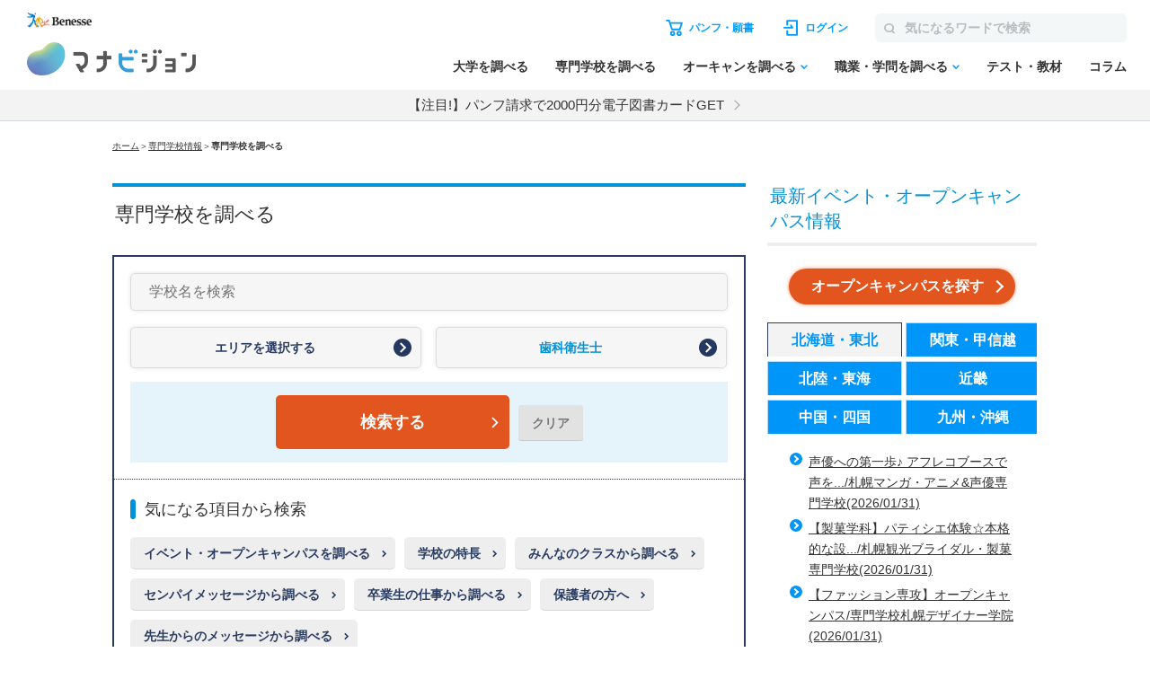

--- FILE ---
content_type: text/html; charset=utf-8
request_url: https://manabi.benesse.ne.jp/senmon/search.html?category=15&work=M181
body_size: 35953
content:
<!DOCTYPE html>
<html lang="ja">
    <head>
        <meta charset="UTF-8">
        <title>専門学校を調べる｜マナビジョン｜Benesseの大学・短期大学・専門学校の受験、進学情報</title>
        <meta name="title" content="専門学校を調べる｜専門学校情報｜マナビジョン">
        <meta name="description" content="専門学校がどんな学校かを知り、地域となりたい職業から専門学校を検索できます。">
        <meta name="keywords" content="専門学校,情報,仕事,資格,職業">
        <link rel="shortcut icon" href="/favicon.ico">

        <!-- ============ canonical tag ============= -->
        <link rel="canonical" href="https://manabi.benesse.ne.jp/senmon/search.html" />
        <!-- ============ canonical tag =============  -->
        
        <script type="text/javascript" src="/_sharedZ_New/js/jquery-3.6.4.min.js"></script>
        <script type="text/javascript" src="/_sharedZ_New/js/jquery.cookie.js"></script>
<!--        <script type="text/javascript" src="/_sharedZ_New/js/common.js" defer></script>-->
        <script type="text/javascript" src="/_sharedZ_New/js/basic.js"></script>
        
        <link rel="stylesheet" href="/senmon/resources/css/style.css?20240628">
        <link rel="stylesheet" href="/senmon/resources/css/common_senmon.css?20250613" media="all and (min-width : 706px),print">
        <link rel="stylesheet" href="/senmon/resources/css/common_senmon_narrow.css?20250613" media="only screen and (max-width : 705px)">

        <!-- ▼▼ サイト内共通CSS ▼▼ -->
        <link rel="stylesheet" href="/_sharedZ_New/css/import_basic.css" media="all and (min-width : 706px),print">
        <link rel="stylesheet" href="/_sharedZ_New/css/nrw_import_basic.css" media="only screen and (max-width : 705px)">
        <!-- ▲▲ サイト内共通CSS ▲▲ -->

        <!-- ▼▼ 専門学校用 ▼▼ -->
        <link rel="stylesheet" href="/senmon/resources/css/local_new.css?20230714" media="all and (min-width : 706px),print">
        <link rel="stylesheet" href="/senmon/resources/css/nrw_local_new.css?202504" media="only screen and (max-width : 705px)">
        <link rel="stylesheet" href="/senmon/resources/css/local_custom.css" media="all and (min-width : 706px),print">
        <link rel="stylesheet" href="/senmon/resources/css/nrw_local_custom.css" media="only screen and (max-width : 705px)">
        
        <script src="/_sharedZ_New/js/com_gnavi_header.js" defer></script>
        <script src="/senmon/resources/js/underscore.js" defer></script>
        <script src="/senmon/resources/js/senmonGakkoOptionPickup.js" defer></script>
        <script src="/senmon/resources/js/module.js" defer></script>
        <script src="/senmon/resources/js/senmon_all.js?20240628" defer></script>
        <script type="text/javascript" src="/cm/fukidashi/js/fukidashimanager.js?20210527" defer></script>
        
        
        <link rel="stylesheet" href="/ops/css/top/layoutTop_sp.css" media="all and (min-width : 706px),print">
<link rel="stylesheet" href="/ops/css/top/nrw_layoutTop_sp.css" media="only screen and (max-width : 705px)">
        <link rel="preload" type="text/css" href="/cm/fukidashi/css/fukidashi.css" as="style">
        <link rel="stylesheet" type="text/css" href="/cm/fukidashi/css/fukidashi.css" media="print" onload="this.media='all'">
        <!-- 追従バナー用 -->
        <link rel="stylesheet" href="/daigaku/resources/adsense/css/adsense.css?20220805" >
        <script type="text/javascript" src="/senmon/resources/js/adsenseAndCart.js" defer></script>
        <!-- //追従バナー用 -->
        <!-- ▼▼▼追従カートバナー用 -->
        <link rel="stylesheet" href="/daigaku/resources/cartNumFixBar/css/local.css" media="all and (min-width : 706px),print">
        <link rel="stylesheet" href="/daigaku/resources/cartNumFixBar/css/nrw_local.css" media="only screen and (max-width : 705px)">
        <!-- ▲▲▲//追従カートバナー用 -->
        <!-- ▲▲ 専門学校用 ▲▲ -->

        <!-- ▼▼ カテゴリTOP用CSS ▼▼ -->
        <link rel="stylesheet" href="/daigaku/inc/resources/css/local_new.css" media="all and (min-width : 706px),print">
        <link rel="stylesheet" href="/daigaku/inc/resources/css/nrw_local_new.css" media="only screen and (max-width : 705px)">
        <!-- ▲▲ カテゴリTOP用CSS ▲▲ -->

        <!-- ▼▼ サイト内共通要素 ▼▼ -->
        <link rel="shortcut icon" href="/favicon.ico" type="image/x-icon" />
        <!-- forediaQuery判定 --><style media="only screen and (max-width : 705px)">#mqImg{display:none;}</style>
        <meta name="format-detection" content="telephone=no">
        <meta name="viewport" content="width=device-width, initial-scale=1.0, user-scalable=no">

        <link rel="apple-touch-icon-precomposed" href="/_sharedZ_New/img/icon/apple-touch-icon-precomposed57x57.png">
        <link rel="apple-touch-icon-precomposed" href="/_sharedZ_New/img/icon/apple-touch-icon-precomposed57x57.png" sizes="57x57">
        <link rel="apple-touch-icon-precomposed" href="/_sharedZ_New/img/icon/apple-touch-icon-precomposed72x72.png" sizes="72x72">
        <link rel="apple-touch-icon-precomposed" href="/_sharedZ_New/img/icon/apple-touch-icon-precomposed114x114.png" sizes="114x114">

        <!--[if lt IE 9]>
<script src="/_sharedZ_New/js/html5shiv-printshiv.js"></script>
<![endif]-->
        <!-- ▲▲ サイト内共通要素 ▲▲ -->
        
        <script type="text/javascript">var gamen_id='1994';</script>
        <!-- ゼミ会員用ヘッダーCSS ↓ --><link rel="stylesheet" href="/_sharedZ_New/kzemi/css/gnavi_kzemi.css" media="all and (min-width : 706px),print"><link rel="stylesheet" href="/_sharedZ_New/kzemi/css/gnavi_kzemi_mobile.css" media="only screen and (max-width : 705px)"><!-- ゼミ会員用ヘッダーCSS ↑ -->
        <script src="/senmon/resources/js/common_senmon.js?v2" defer></script>
        <!-- DMPタグ用 -->
        <script src='https://manabi-manage.benesse.ne.jp/provide/js/creative_ssl.js' type='text/javascript' charset='utf-8' defer></script>
    <script type="text/javascript" src="//js.rtoaster.jp/Rtoaster.js"></script>
<script src='https://manabi.benesse.ne.jp/z/dmp/PublicAdPlatformReadSegmentsList.js' type='text/javascript' charset='utf-8'></script>
<script src='https://manabi-manage.benesse.ne.jp/provide/js/PublicAdPlatformTagLink.js' type='text/javascript' charset='utf-8'></script>
<script type="text/javascript">
nobunagaRtoaster={def:null,__seg:null,__item:null,__recArgs:null,__dmpSeg:null,__dmpSegTimeoutId:void 0,__recommendNowTimeoutId:void 0,track:function(e){nobunagaRtoaster.__seg=e},recommendNow:function(){nobunagaRtoaster.__recArgs=arguments},item:function(e){nobunagaRtoaster.__item=e},finished:!1,finish:function(){return nobunagaRtoaster.__recommendNowTimeoutId&&(clearTimeout(nobunagaRtoaster.__recommendNowTimeoutId),nobunagaRtoaster.__recommendNowTimeoutId=void 0),nobunagaRtoaster.__dmpSegTimeoutId&&(clearTimeout(nobunagaRtoaster.__dmpSegTimeoutId),nobunagaRtoaster.__dmpSegTimeoutId=void 0),nobunagaRtoaster.finished||(nobunagaRtoaster.finished=!0,null==nobunagaRtoaster.def?nobunagaRtoaster.override():nobunagaRtoaster.def.promise().then(function(){nobunagaRtoaster.override()})),!0},override:function(){},__setDmpSeg:function(e){if(!e.data||!e.data.action||"getSeg"!=e.data.action)return!1;if(nobunagaRtoaster.__dmpSegTimeoutId&&(clearTimeout(nobunagaRtoaster.__dmpSegTimeoutId),nobunagaRtoaster.__dmpSegTimeoutId=void 0),"undefined"==typeof Rtoaster)return nobunagaRtoaster.finish(),!0;var t="string"==typeof e.data.seg?e.data.seg.split("|"):"";"undefined"!=typeof __publicAdPlatformsLink&&__publicAdPlatformsLink.sendSegsPublicAdPlatform(e.data.seg);var n=[],a=0;if("undefined"!=typeof __publicAdPlatformReadSegmentsList&&void 0!==__publicAdPlatformReadSegmentsList.segs_rt)for(__publicAdPlatformReadSegmentsList.segs_rt.length>0&&__publicAdPlatformReadSegmentsList.segs_rt.shift(),i=0,a=0;i<t.length&&a<100;i++)t[i].length&&-1!=__publicAdPlatformReadSegmentsList.segs_rt.indexOf(t[i])&&(n.push(t[i]),a++);return nobunagaRtoaster.__dmpSeg=a>0?{manabi_segments:n.join("|")}:{},nobunagaRtoaster.__doTrackAndRecommend(),!0},tracked:!1,__doTrackAndRecommend:function(){null==nobunagaRtoaster.def?nobunagaRtoaster.__doTrackAndItemAndRecommend():nobunagaRtoaster.def.promise().then(function(){nobunagaRtoaster.__doTrackAndItemAndRecommend()})},__doTrackAndItemAndRecommend:function(){if(nobunagaRtoaster.tracked)return!0;if(nobunagaRtoaster.tracked=!0,"undefined"==typeof Rtoaster)return nobunagaRtoaster.finish(),!0;Rtoaster.callback=function(e){e||(nobunagaRtoaster.finish(),clearTimeout(nobunagaRtoaster.__recommendNowTimeoutId))},Rtoaster.init("RTA-638f-87f9fc6b8f67");var e={};if(nobunagaRtoaster.__dmpSeg&&(e=nobunagaRtoaster.__dmpSeg),nobunagaRtoaster.__seg&&"function"==typeof jQuery&&(e=jQuery.extend(!0,e,nobunagaRtoaster.__seg)),nobunagaRtoaster.__item&&Rtoaster.item(nobunagaRtoaster.__item),Rtoaster.track(e),!nobunagaRtoaster.__recArgs)return nobunagaRtoaster.finish(),!0;Rtoaster.recommendNow.apply(this,nobunagaRtoaster.__recArgs),nobunagaRtoaster.__recommendNowTimeoutId=setTimeout(function(){console.warn("nobunagaRtoaster: Rtoaster.recommendNow was time out."),nobunagaRtoaster.finish()},Rtoaster.timeout)}},window.addEventListener("message",nobunagaRtoaster.__setDmpSeg,!1),nobunagaRtoaster.__dmpSegTimeoutId=setTimeout(function(){console.warn("nobunagaRtoaster: DMP get segments was time out."),nobunagaRtoaster.__doTrackAndRecommend()},3e3);
</script>
</head>
    <body>
        
        <div id="wrapper">
            
            <form name="form_senmon"><input type="hidden" name="searchType"><input type="hidden" name="dispType"><input type="hidden" name="shikakuSearchType"><input type="hidden" name="shikakuCd"></form>
            
            <script>  var stay = "";</script>
<header class="headerNav" id="topHeader">
    <!-- ==================== [[[ HEADER AREA ]]] ==================== -->
    <link rel="stylesheet" href="/_sharedZ_New/headfoot/css/benesse-headerfooter.css?20220319" type="text/css">
    <script type="text/javascript" src="/_sharedZ_New/js/jquery.cookie.js" charset="utf-8"></script>
    <!-- フッター側にもjs読み込みがあります。キャッシュクリア時は、フッターも修正ください。 -->
    <script type="text/javascript" src="/_sharedZ_New/js/headfoot.js?20241001" charset="utf-8"></script>
    <!-- フッター側にもcss読み込みがあります。キャッシュクリア時は、フッターも修正ください。 -->
    <link rel="stylesheet" href="/_sharedZ_New/css/headfoot.css?20250429">

    <!-- 学年振り分け用　-->
    <script src="//cdnjs.cloudflare.com/ajax/libs/jquery-cookie/1.4.1/jquery.cookie.min.js"></script>
<!-- // PSC)Nakato 20221023_social_login add start -->
	<script type="text/javascript" src="/wi/js/gy1_toroku/digi_auth.js"></script>
	<script type="text/javascript">
		document.addEventListener('DOMContentLoaded', function(){
			var sns_provider_id = getCookieValue(document.cookie + ';', 'sns_provider_id');
			if (sns_provider_id) {
				gtag('event', 'social_login', {'login_success':sns_provider_id});
				document.cookie = "sns_provider_id=; path=/; max-age=0; domain=benesse.ne.jp;";
			}
		});
	</script>
<!-- // PSC)Nakato 20221023_social_login add end -->
    <!-- ==================== /[[[ HEADER AREA ]]] ==================== -->

    <!-- 模試デジオートログイン -->
    <script type="text/javascript">
        execDigiAutoLogin();

        function execDigiAutoLogin() {
            // 認証済チェック
            var mana_uk = getCookieValue(document.cookie + ";", 'mana_uk');
            var member_type_key = getCookieValue(document.cookie + ";", 'member_type_key');
            if (mana_uk && member_type_key) {
                // 認証済み
                return;
            }
            // 模試デジログインチェック
            var digi_autologin = getCookieValue(document.cookie + ";", 'digi_autologin');
            if (!digi_autologin || digi_autologin !== "true") {
                // 模試デジ未ログイン
                return;
            }
            // 自動ログイン
            document.cookie = "nexturl=" + encodeURIComponent(window.location.href) + '; path=/wi;';
            location.href = "/wi/jsp/gy1_toroku/login_failure.jsp";
        }
        /** ↓ from degi_auth.js **/
        function getCookieValue(cStr, cKey) {
            var cKeyEq = cKey + "=";
            var ca = cStr.split(';');
            for (var i = 0; i < ca.length; i++) {
                var c = ca[i];
                while (c.charAt(0) == ' ')
                    c = c.substring(1, c.length);
                if (c.indexOf(cKeyEq) == 0)
                    return c.substring(cKeyEq.length, c.length);
            }
            return "";
        }
        /** ↑ from degi_auth.js **/
    </script>
    <!-- /模試デジオートログイン -->

    <div class="menuWrap js-menu">
        <div class="menuWrap-inner manabiApp_nodisp">
            <div class="menuLogo">
                <a class="menuLogo-benesse" href="http://www.benesse.co.jp/" target="_blank"><img src="https://manabi-contents.benesse.ne.jp/noauth/_sharedZ_New/headfoot/img/benesse_logo_transparent.png" alt="Benesse"></a>
                <div id="h1Txt">
                    <p class="hideTxt"><a href="/">マナビジョン</a></p>
                </div>
            </div>

            <div class="menuBar">
                <div class="menuBar-upperNav">
                    <ul class="menuBar-upperNavList">
                        <li class="document">
                            <a href="/shiryo/gutapp/s/crt/cartContents.do" onclick="GlobalEntryUnivCookies.shiryoLinkClickHandler(this.href); return false;" target="_blank"><span>パンフ・願書</span></a>
                        </li>
                        <li class="login"><a href="javascript: document.globalnavi_login.submit();"><span>ログイン</span></a></li>
                    </ul>
                    <form class="menuBar-upperNavForm" action="//manabi.benesse.ne.jp/search/" name="sitenavi_search" id="nwSearchForm" target="_blank" method="GET">
                        <button><img src="https://manabi-contents.benesse.ne.jp/noauth/_sharedZ_New/img/icon/ico-search_gray.svg" alt="検索"><span>検索</span></button><input type="text" name="kw" placeholder="気になるワードで検索">
                    </form>
                    <div class="menuButton js-menuButton">
                        <span></span>
                        <span></span>
                        <span></span>
                    </div>
                </div>

                <nav class="menuBar-bottomNav">
                    <ul class="menuBar-bottomNavList mainMenu">
                        <li class="menuBar-bottomNavItem">
                            <span class="menuBar-bottomNavCategory">調べる</span>
                            <a href="/daigaku/?campaign=daigakutop&page=all&position=globalnavi" class="menuBar-bottomNavList-link">大学を調べる</a>
                        </li>
                        <li class="menuBar-bottomNavItem"><a href="/senmon/search.html?campaign=senmontop&page=all&position=globalnavi" class="menuBar-bottomNavList-link">専門学校を調べる</a></li>
                        <li class="menuBar-bottomNavItem js-globalNav-accordionContainer">
                            <a href="/daigaku/OpenCampusSearch/?campaign=daigakuopencampussearch&page=all&position=globalnavi" class="menuBar-bottomNavList-link -arrow js-globalNav-accordionBtn"><span class="hideNarrow">オーキャンを調べる</span><span class="hideWide">オープンキャンパスを調べる</span></a>
                            <div class="menuBar-SubMenu subMenu js-globalNav-accordionTarget">
                                <div class="menuBar-inner">
                                    <div class="menuBar-contentsWrap">
                                        <ul class="menuBar-linkList -col2">
                                            <li><a href="/daigaku/OpenCampusSearch/?campaign=daigakuopencampussearch&page=all&position=globalnavi">大学のオープンキャンパスを調べる</a></li>
                                            <li><a href="/senmon/opencampus.html?campaign=senmonopencampussearch&page=all&position=globalnavi">専門学校のオープンキャンパスを調べる</a></li>
                                        </ul>
                                    </div>
                                </div>
                            </div>
                        </li>
                        <li class="menuBar-bottomNavItem js-globalNav-accordionContainer">
                            <a href="/shokugaku/?campaign=joblearningtop&page=all&position=globalnavi" class="menuBar-bottomNavList-link -arrow js-globalNav-accordionBtn">職業・学問を調べる</a>
                            <div class="menuBar-SubMenu subMenu js-globalNav-accordionTarget">
                                <div class="menuBar-inner">
                                    <div class="menuBar-contentsWrap">
                                        <div class="menuBar-linkTop">
                                            <a href="/shokugaku/?campaign=joblearningtop&page=all&position=globalnavi">職業・学問を調べるトップ</a>
                                        </div>
                                        <ul class="menuBar-linkList -col2">
                                            <li><a href="/shokugaku/job/?campaign=jobtop&page=all&position=globalnavi">職業を調べる</a></li>
                                            <li><a href="/shokugaku/learning/?campaign=learningtop&page=all&position=globalnavi">学問を調べる</a></li>
                                        </ul>
                                    </div>
                                </div>
                            </div>
                        </li>
                        <li class="menuBar-bottomNavItem">
                            <span class="menuBar-bottomNavCategory">成績を見る・学習する</span>
                            <a href="/seiseki/web/seiseki/select/?campaign=seisekitop&page=all&position=globalnavi" class="menuBar-bottomNavList-link">テスト・教材</a>
                        </li>
                        <li class="menuBar-bottomNavItem">
                            <span class="menuBar-bottomNavCategory">情報収集する
                            </span>
                            <a href="/daigaku/nyushi/student/?campaign=columntop&page=all&position=globalnavi" class="menuBar-bottomNavList-link">コラム</a>
                        </li>
                    </ul>
                    <div class="menuBar-bottomNavButtons">
                        <a class="login" href="javascript: document.globalnavi_login.submit();">ログインする</a>
                        <button class="close js-menuButton">とじる</button>
                    </div>
                </nav>
            </div>
        </div>
        <!-- latestNewsのキャンペーン告知_ランダム表示 → latestNewsHeaderRandomのliタグが2件以上イキの場合は、ランダム表示する仕様になっているので注意-->
        <div class="latestNews" id="latestNewsHeader">
           <ul id="latestNewsHeaderRandom">
               <li><a href="/daigaku/shiryo_cp/?source=header&medium=banner&term=none_login&content=textarea&campaign=shiryocp">【注目!】パンフ請求で2000円分電子図書カードGET</a></li>
               <li><a href="/senmon/opencampus_cp/?source=header&medium=banner&term=none_login&content=textarea&campaign=senmonoc-30">★2000円分★専門オーキャン予約で図書カードGET!!</a></li>
           </ul>
        </div>
    </div>

    <form action="https://manabi.benesse.ne.jp/wi/gy1/login" method="post" name="globalnavi_login">
        <input type="hidden" value="https://manabi.benesse.ne.jp/sw/gutapp/mypageSwEx.do?gamenid=gut60b01" name="next">
    </form>
</header>
<!-- ↓site_id保存 -->
<script src="/_sharedZ_New/js/nobunaga.js"></script>
<script src="/_sharedZ_New/js/com_cookie.js"></script>
<script language="javascript">
        setCookie_manabiCom("manabi-Common_6M", "site_id", "manabi", true);
</script>
<!-- ↑site_id保存 -->



            <script type="text/javascript">
            <!--
            jQuery.noConflict();
            var saveTitle = document.title;

            // 検索するボタン押下
            function executeConditionSearch(){
                document.title = saveTitle;
                window.history.pushState({}, window.title, location.href.replace(/\?.*$/,""));
                changeCanonicalMetaTag();
                conditionSearch();
            }

            // 都道府県・職業カテゴリからの検索
            function serachPrefCategory() {
                event.preventDefault();
                const hrefUrl = event.target.getAttribute('href');
                window.history.pushState({}, window.title, hrefUrl);

                jQuery(".searchBtnList .clearBtn a").trigger("click");

                loadParam();
                ssf.setForm();

                setDefaultFormStatus();
                changeTitle();
                changeCanonicalMetaTag();
                conditionSearch();
            }
            -->
            </script>

            <div id="contents" class="col2" onMouseDown="fukiClose()">
                
                <nav id="breadClumb"><ul><li><a href="https://manabi.benesse.ne.jp/">ホーム</a></li><li>＞<a href="/senmon/search.html">専門学校情報</a></li><li>＞<strong>専門学校を調べる</strong></li></ul></nav>
                
                <article>

                    <section>
                        <!--
                        <ul class="bnrSmpRelated is_sp_item">
                        </ul>
                        -->
                        <div class="senmonSearchBoxIn">

                            <h1 class="hTxt"><span>専門学校を調べる</span></h1>
                            <form id="search_senmon_form" name="form">

                                <div class="senmonSearchBox">

                                    <div class="nameSearchBox searchBox ui-autocomplete-input" autocomplete="off" role="textbox" aria-autocomplete="list" aria-haspopup="true">
                                        <div class="inputIn searchLength">
                                            <input type="text" name="SearchName" id="SearchName" class="typeTxt" maxlength="50" value="" placeholder="学校名を検索">
                                        </div>
                                    </div>

                                    <div class="detailSearchBox searchBox">

                                        <ul class="btnList clearfix">
                                            <li><a href="javascript:void(0)" id="#areaSelectBox" class="modalOpen areaSelectTab">エリアを選択する</a></li>
                                            <li><a href="javascript:void(0)" id="#jobSelectBox" class="modalOpen jobSelectTab">なりたい職業を選択する</a></li>
                                        </ul>

                                        <div class="btnArea">
                                            <ul class="searchBtnList clearfix">
                                                <li class="setBtn">
                                                    <p class="resultNumber">検索結果：<strong></strong>校</p>
                                                    <p id="conditionSearch"><a href="javascript:void(0)" onclick="executeConditionSearch()">検索する</a></p>
                                                </li>
                                                <li class="clearBtn"><a href="javascript:void(0)"><span>クリア</span></a></li>
                                            </ul>
                                        </div>

                                    </div>

                                    <div class="concernBox searchBox">
                                        <h3 class="hTxt">気になる項目から検索</h3>
                                        <ul class="concernList">
                                            <li><a href="/senmon/opencampus.html">イベント・オープンキャンパスを調べる</a></li>
                                            <li><a href="/senmon/searchFeature.html">学校の特長</a></li>
                                            <li><a href="/senmon/searchClass.html">みんなのクラスから調べる</a></li>
                                            <li><a href="/senmon/searchSenpai.html">センパイメッセージから調べる</a></li>
                                            <li><a href="/senmon/searchOb.html">卒業生の仕事から調べる</a></li>
                                            <li><a href="/senmon/searchHogosha.html">保護者の方へ</a></li>
                                            <li><a href="/senmon/searchSensei.html">先生からのメッセージから調べる</a></li>
                                        </ul>
                                    </div>

                                </div>

                            </form>

                        </div>

                        
                                                <!-- ================ 希望のエリアを選択する ================ -->
                        <div class="senmonSearchModalBox searchLength areaSelectBox" id="areaSelectBox">
                            <div class="overLay modalClose"></div>
                            <div class="modalInner">
                                <h3 class="modalTtl"><span>希望のエリアを選択する</span></h3>
                                <div class="modalContent">

                                    <div class="bigSelectBox clearfix">
                                        <div class="tab">
                                            <ul>
                                                <li class="on"><span>北海道・東北</span></li>
                                                <li><span>関東</span></li>
                                                <li><span>甲信越</span></li>
                                                <li><span>東海</span></li>
                                                <li><span>北陸</span></li>
                                                <li><span>近畿</span></li>
                                                <li><span>中国</span></li>
                                                <li><span>四国</span></li>
                                                <li><span>九州・沖縄</span></li>
                                            </ul>
                                        </div>

                                        <div class="content">
                                            <div class="box on tohokuBox">
                                                <p class="ttl"><label for="SearchArea_01"><input type="checkbox" class="parent" name="area" value="01" id="SearchArea_01"><span>北海道・東北</span></label></p>
                                                <p class="toggle"><span>北海道・東北</span></p>
                                                <ul class="clearfix inputList">
                                                    <li class="hideWide"><label for="checkAllArea01"><input type="checkbox" class="parent" name="checkAllArea" value="01" id="checkAllArea01">すべて</label></li>
                                                    <li><label for="SearchPref_01"><input type="checkbox" class="child" name="pref" value="01" id="SearchPref_01"><span>北海道</span></label></li>
                                                    <li><label for="SearchPref_02"><input type="checkbox" class="child" name="pref" value="02" id="SearchPref_02"><span>青森県</span></label></li>
                                                    <li><label for="SearchPref_03"><input type="checkbox" class="child" name="pref" value="03" id="SearchPref_03"><span>岩手県</span></label></li>
                                                    <li><label for="SearchPref_04"><input type="checkbox" class="child" name="pref" value="04" id="SearchPref_04"><span>宮城県</span></label></li>
                                                    <li><label for="SearchPref_05"><input type="checkbox" class="child" name="pref" value="05" id="SearchPref_05"><span>秋田県</span></label></li>
                                                    <li><label for="SearchPref_06"><input type="checkbox" class="child" name="pref" value="06" id="SearchPref_06"><span>山形県</span></label></li>
                                                    <li><label for="SearchPref_07"><input type="checkbox" class="child" name="pref" value="07" id="SearchPref_07"><span>福島県</span></label></li>
                                                </ul>
                                                <ul class="btnList">
                                                    <li class="setBtn"><a href="javascript:void(0)"><span>選択した条件を設定する</span></a></li>
                                                    <li class="clearBtn"><a href="javascript:void(0)"><span>クリア</span></a></li>
                                                </ul>
                                            </div>

                                            <div class="box kantoBox">
                                                <p class="ttl"><label for="SearchArea_02"><input type="checkbox" class="parent" name="area" value="02" id="SearchArea_02"><span>関東</span></label></p>
                                                <p class="toggle"><span>関東</span></p>
                                                <ul class="clearfix inputList">
                                                    <li class="hideWide"><label for="checkAllArea02"><input type="checkbox" class="parent" name="checkAllArea" value="02" id="checkAllArea02">すべて</label></li>
                                                    <li><label for="SearchPref_08"><input type="checkbox" class="child" name="pref" value="08" id="SearchPref_08"><span>茨城県</span></label></li>
                                                    <li><label for="SearchPref_09"><input type="checkbox" class="child" name="pref" value="09" id="SearchPref_09"><span>栃木県</span></label></li>
                                                    <li><label for="SearchPref_10"><input type="checkbox" class="child" name="pref" value="10" id="SearchPref_10"><span>群馬県</span></label></li>
                                                    <li><label for="SearchPref_11"><input type="checkbox" class="child" name="pref" value="11" id="SearchPref_11"><span>埼玉県</span></label></li>
                                                    <li><label for="SearchPref_12"><input type="checkbox" class="child" name="pref" value="12" id="SearchPref_12"><span>千葉県</span></label></li>
                                                    <li><label for="SearchPref_13"><input type="checkbox" class="child" name="pref" value="13" id="SearchPref_13"><span>東京都</span></label></li>
                                                    <li><label for="SearchPref_14"><input type="checkbox" class="child" name="pref" value="14" id="SearchPref_14"><span>神奈川県</span></label></li>
                                                </ul>
                                                <ul class="btnList">
                                                    <li class="setBtn"><a href="javascript:void(0)"><span>選択した条件を設定する</span></a></li>
                                                    <li class="clearBtn"><a href="javascript:void(0)"><span>クリア</span></a></li>
                                                </ul>
                                            </div>
                                            
                                            <div class="box koushinBox">
                                                <p class="ttl"><label for="SearchArea_03"><input type="checkbox" class="parent" name="area" value="03" id="SearchArea_03"><span>甲信越</span></label></p>
                                                <p class="toggle"><span>甲信越</span></p>
                                                <ul class="clearfix inputList">
                                                    <li class="hideWide"><label for="checkAllArea03"><input type="checkbox" class="parent" name="checkAllArea" value="03" id="checkAllArea03">すべて</label></li>
                                                    <li><label for="SearchPref_19"><input type="checkbox" class="child" name="pref" value="19" id="SearchPref_19"><span>山梨県</span></label></li>
                                                    <li><label for="SearchPref_20"><input type="checkbox" class="child" name="pref" value="20" id="SearchPref_20"><span>長野県</span></label></li>
                                                    <li><label for="SearchPref_15"><input type="checkbox" class="child" name="pref" value="15" id="SearchPref_15"><span>新潟県</span></label></li>
                                                </ul>
                                                <ul class="btnList">
                                                    <li class="setBtn"><a href="javascript:void(0)"><span>選択した条件を設定する</span></a></li>
                                                    <li class="clearBtn"><a href="javascript:void(0)"><span>クリア</span></a></li>
                                                </ul>
                                            </div>

                                            <div class="box toukaiBox">
                                                <p class="ttl"><label for="SearchArea_04"><input type="checkbox" class="parent" name="area" value="04" id="SearchArea_04"><span>東海</span></label></p>
                                                <p class="toggle"><span>東海</span></p>
                                                <ul class="clearfix inputList">  
                                                    <li class="hideWide"><label for="checkAllArea04"><input type="checkbox" class="parent" name="checkAllArea" value="04" id="checkAllArea04">すべて</label></li>
                                                    <li><label for="SearchPref_22"><input type="checkbox" class="child" name="pref" value="22" id="SearchPref_22"><span>静岡県</span></label></li>
                                                    <li><label for="SearchPref_23"><input type="checkbox" class="child" name="pref" value="23" id="SearchPref_23"><span>愛知県</span></label></li>
                                                    <li><label for="SearchPref_24"><input type="checkbox" class="child" name="pref" value="24" id="SearchPref_24"><span>三重県</span></label></li>
                                                    <li><label for="SearchPref_21"><input type="checkbox" class="child" name="pref" value="21" id="SearchPref_21"><span>岐阜県</span></label></li>
                                                </ul>
                                                <ul class="btnList">
                                                    <li class="setBtn"><a href="javascript:void(0)"><span>選択した条件を設定する</span></a></li>
                                                    <li class="clearBtn"><a href="javascript:void(0)"><span>クリア</span></a></li>
                                                </ul>
                                            </div>
                                            
                                            <div class="box hokurikuBox">
                                                <p class="ttl"><label for="SearchArea_05"><input type="checkbox" class="parent" name="area" value="05" id="SearchArea_05"><span>北陸</span></label></p>
                                                <p class="toggle"><span>北陸</span></p>
                                                <ul class="clearfix inputList">  
                                                    <li class="hideWide"><label for="checkAllArea05"><input type="checkbox" class="parent" name="checkAllArea" value="05" id="checkAllArea05">すべて</label></li>
                                                    <li><label for="SearchPref_16"><input type="checkbox" class="child" name="pref" value="16" id="SearchPref_16"><span>富山県</span></label></li>
                                                    <li><label for="SearchPref_17"><input type="checkbox" class="child" name="pref" value="17" id="SearchPref_17"><span>石川県</span></label></li>
                                                    <li><label for="SearchPref_18"><input type="checkbox" class="child" name="pref" value="18" id="SearchPref_18"><span>福井県</span></label></li>
                                                </ul>
                                                <ul class="btnList">
                                                    <li class="setBtn"><a href="javascript:void(0)"><span>選択した条件を設定する</span></a></li>
                                                    <li class="clearBtn"><a href="javascript:void(0)"><span>クリア</span></a></li>
                                                </ul>
                                            </div>

                                            <div class="box kinkiBox">
                                                <p class="ttl"><label for="SearchArea_06"><input type="checkbox" class="parent" name="area" value="06" id="SearchArea_06"><span>近畿</span></label></p>
                                                <p class="toggle"><span>近畿</span></p>
                                                <ul class="clearfix inputList">
                                                    <li class="hideWide"><label for="checkAllArea06"><input type="checkbox" class="parent" name="checkAllArea" value="06" id="checkAllArea06">すべて</label></li>
                                                    <li><label for="SearchPref_25"><input type="checkbox" class="child" name="pref" value="25" id="SearchPref_25"><span>滋賀県</span></label></li>
                                                    <li><label for="SearchPref_26"><input type="checkbox" class="child" name="pref" value="26" id="SearchPref_26"><span>京都府</span></label></li>
                                                    <li><label for="SearchPref_29"><input type="checkbox" class="child" name="pref" value="29" id="SearchPref_29"><span>奈良県</span></label></li>
                                                    <li><label for="SearchPref_30"><input type="checkbox" class="child" name="pref" value="30" id="SearchPref_30"><span>和歌山県</span></label></li>
                                                    <li><label for="SearchPref_27"><input type="checkbox" class="child" name="pref" value="27" id="SearchPref_27"><span>大阪府</span></label></li>
                                                    <li><label for="SearchPref_28"><input type="checkbox" class="child" name="pref" value="28" id="SearchPref_28"><span>兵庫県</span></label></li>
                                                </ul>
                                                <ul class="btnList">
                                                    <li class="setBtn"><a href="javascript:void(0)"><span>選択した条件を設定する</span></a></li>
                                                    <li class="clearBtn"><a href="javascript:void(0)"><span>クリア</span></a></li>
                                                </ul>
                                            </div>

                                            <div class="box chugokuBox">
                                                <p class="ttl"><label for="SearchArea_07"><input type="checkbox" class="parent" name="area" value="07" id="SearchArea_07"><span>中国</span></label></p>
                                                <p class="toggle"><span>中国</span></p>
                                                <ul class="clearfix inputList">
                                                    <li class="hideWide"><label for="checkAllArea07"><input type="checkbox" class="parent" name="checkAllArea" value="07" id="checkAllArea07">すべて</label></li>
                                                    <li><label for="SearchPref_31"><input type="checkbox" class="child" name="pref" value="31" id="SearchPref_31"><span>鳥取県</span></label></li>
                                                    <li><label for="SearchPref_32"><input type="checkbox" class="child" name="pref" value="32" id="SearchPref_32"><span>島根県</span></label></li>
                                                    <li><label for="SearchPref_33"><input type="checkbox" class="child" name="pref" value="33" id="SearchPref_33"><span>岡山県</span></label></li>
                                                    <li><label for="SearchPref_34"><input type="checkbox" class="child" name="pref" value="34" id="SearchPref_34"><span>広島県</span></label></li>
                                                    <li><label for="SearchPref_35"><input type="checkbox" class="child" name="pref" value="35" id="SearchPref_35"><span>山口県</span></label></li>
                                                </ul>
                                                <ul class="btnList">
                                                    <li class="setBtn"><a href="javascript:void(0)"><span>選択した条件を設定する</span></a></li>
                                                    <li class="clearBtn"><a href="javascript:void(0)"><span>クリア</span></a></li>
                                                </ul>
                                            </div>
                                            
                                            <div class="box shikokuBox">
                                                <p class="ttl"><label for="SearchArea_08"><input type="checkbox" class="parent" name="area" value="08" id="SearchArea_08"><span>四国</span></label></p>
                                                <p class="toggle"><span>四国</span></p>
                                                <ul class="clearfix inputList">
                                                    <li class="hideWide"><label for="checkAllArea08"><input type="checkbox" class="parent" name="checkAllArea" value="08" id="checkAllArea08">すべて</label></li>
                                                    <li><label for="SearchPref_36"><input type="checkbox" class="child" name="pref" value="36" id="SearchPref_36"><span>徳島県</span></label></li>
                                                    <li><label for="SearchPref_37"><input type="checkbox" class="child" name="pref" value="37" id="SearchPref_37"><span>香川県</span></label></li>
                                                    <li><label for="SearchPref_38"><input type="checkbox" class="child" name="pref" value="38" id="SearchPref_38"><span>愛媛県</span></label></li>
                                                    <li><label for="SearchPref_39"><input type="checkbox" class="child" name="pref" value="39" id="SearchPref_39"><span>高知県</span></label></li>
                                                </ul>
                                                <ul class="btnList">
                                                    <li class="setBtn"><a href="javascript:void(0)"><span>選択した条件を設定する</span></a></li>
                                                    <li class="clearBtn"><a href="javascript:void(0)"><span>クリア</span></a></li>
                                                </ul>
                                            </div>

                                            <div class="box kyushuBox">
                                                <p class="ttl"><label for="SearchArea_09"><input type="checkbox" class="parent" name="area" value="09" id="SearchArea_09"><span>九州・沖縄</span></label></p>
                                                <p class="toggle"><span>九州・沖縄</span></p>
                                                <ul class="clearfix inputList">
                                                    <li class="hideWide"><label for="checkAllArea09"><input type="checkbox" class="parent" name="checkAllArea" value="09" id="checkAllArea09">すべて</label></li>
                                                    <li><label for="SearchPref_40"><input type="checkbox" class="child" name="pref" value="40" id="SearchPref_40"><span>福岡県</span></label></li>
                                                    <li><label for="SearchPref_41"><input type="checkbox" class="child" name="pref" value="41" id="SearchPref_41"><span>佐賀県</span></label></li>
                                                    <li><label for="SearchPref_42"><input type="checkbox" class="child" name="pref" value="42" id="SearchPref_42"><span>長崎県</span></label></li>
                                                    <li><label for="SearchPref_43"><input type="checkbox" class="child" name="pref" value="43" id="SearchPref_43"><span>熊本県</span></label></li>
                                                    <li><label for="SearchPref_44"><input type="checkbox" class="child" name="pref" value="44" id="SearchPref_44"><span>大分県</span></label></li>
                                                    <li><label for="SearchPref_45"><input type="checkbox" class="child" name="pref" value="45" id="SearchPref_45"><span>宮崎県</span></label></li>
                                                    <li><label for="SearchPref_46"><input type="checkbox" class="child" name="pref" value="46" id="SearchPref_46"><span>鹿児島県</span></label></li>
                                                    <li><label for="SearchPref_47"><input type="checkbox" class="child" name="pref" value="47" id="SearchPref_47"><span>沖縄県</span></label></li>
                                                </ul>
                                                <ul class="btnList">
                                                    <li class="setBtn"><a href="javascript:void(0)"><span>選択した条件を設定する</span></a></li>
                                                    <li class="clearBtn"><a href="javascript:void(0)"><span>クリア</span></a></li>
                                                </ul>
                                            </div>

                                        </div>
                                    </div>

                                </div>
                                <button class="modalClose">Close</button>
                            </div>                                    
                        </div>
                        <!-- ================ //希望のエリアを選択する ================ -->

                        
                                                <!-- ================ なりたい職業を選択する ================ -->
                        <div class="senmonSearchModalBox searchLength jobSelectBox" id="jobSelectBox">
                            <div class="overLay modalClose"></div>
                            <div class="modalInner">
                                <h3 class="modalTtl"><span>なりたい職業を選択する</span></h3>
                                <div class="modalContent">

                                    <div class="bigSelectBox clearfix">

                                        <div class="tab">
                                            <ul>
                                                <li class="on"><span>医療・看護・リハビリ系</span></li>
                                                <li><span>保育・福祉・教育系</span></li>
                                                <li><span>旅行・ホテル・観光・レジャー系</span></li>
                                                <li><span>音楽・アニメ・芸術系</span></li>
                                                <li><span>芸能・マスコミ系</span></li>
                                                <li><span>栄養・調理・製菓系</span></li>
                                                <li><span>公務員・法律・政治系</span></li>
                                                <li><span>美容・理容・エステ・アロマ系</span></li>
                                                <li><span>ファッション・デザイン系</span></li>
                                                <li><span>ゲーム・コンピュータ系</span></li>
                                                <li><span>動物系</span></li>
                                                <li><span>公務・保安系</span></li>
                                                <li><span>運輸・運送系</span></li>
                                                <li><span>事務系</span></li>
                                                <li><span>金融系</span></li>
                                                <li><span>企画・調査・イベント企画系</span></li>
                                                <li><span>営業・販売系</span></li>
                                                <li><span>環境・バイオ・自然系</span></li>
                                                <li><span>自動車・機械・電気系</span></li>
                                                <li><span>建築・設計系</span></li>
                                            </ul>
                                        </div>

                                        <div class="content">
                                            <div class="box on">
                                                <p class="ttl"><label><input type="checkbox" class="parent" name="category" value="15" id="SearchWorkCategory_15"><span>医療・看護・リハビリ系</span></label></p>
                                                <p class="toggle"><span>医療・看護・リハビリ系</span></p>
                                                <ul class="clearfix inputList">
                                                    <li class="hideWide"><label for="checkAllWork15"><input type="checkbox" class="parent" name="checkAllWork" value="15" id="checkAllWork15">すべて</label></li>
                                                    <li><label for="SearchWork_M165"><input type="checkbox" class="child" value="M165" name="work" id="SearchWork_M165"><span>医師</span></label></li>
                                                    <li><label for="SearchWork_M166"><input type="checkbox" class="child" value="M166" name="work" id="SearchWork_M166"><span>歯科医師</span></label></li>
                                                    <li><label for="SearchWork_M167"><input type="checkbox" class="child" value="M167" name="work" id="SearchWork_M167"><span>看護師</span></label></li>
                                                    <li><label for="SearchWork_M168"><input type="checkbox" class="child" value="M168" name="work" id="SearchWork_M168"><span>保健師</span></label></li>
                                                    <li><label for="SearchWork_M169"><input type="checkbox" class="child" value="M169" name="work" id="SearchWork_M169"><span>薬剤師</span></label></li>
                                                    <li><label for="SearchWork_M170"><input type="checkbox" class="child" value="M170" name="work" id="SearchWork_M170"><span>理学療法士（PT）</span></label></li>
                                                    <li><label for="SearchWork_M171"><input type="checkbox" class="child" value="M171" name="work" id="SearchWork_M171"><span>臨床検査技師</span></label></li>
                                                    <li><label for="SearchWork_M172"><input type="checkbox" class="child" value="M172" name="work" id="SearchWork_M172"><span>診療放射線技師</span></label></li>
                                                    <li><label for="SearchWork_M173"><input type="checkbox" class="child" value="M173" name="work" id="SearchWork_M173"><span>作業療法士（OT）</span></label></li>
                                                    <li><label for="SearchWork_M174"><input type="checkbox" class="child" value="M174" name="work" id="SearchWork_M174"><span>細胞検査士</span></label></li>
                                                    <li><label for="SearchWork_M175"><input type="checkbox" class="child" value="M175" name="work" id="SearchWork_M175"><span>言語聴覚士（ST）</span></label></li>
                                                    <li><label for="SearchWork_M176"><input type="checkbox" class="child" value="M176" name="work" id="SearchWork_M176"><span>視能訓練士</span></label></li>
                                                    <li><label for="SearchWork_M177"><input type="checkbox" class="child" value="M177" name="work" id="SearchWork_M177"><span>はり師・きゅう師（鍼灸師）</span></label></li>
                                                    <li><label for="SearchWork_M178"><input type="checkbox" class="child" value="M178" name="work" id="SearchWork_M178"><span>音楽療法士</span></label></li>
                                                    <li><label for="SearchWork_M179"><input type="checkbox" class="child" value="M179" name="work" id="SearchWork_M179"><span>臨床工学技士</span></label></li>
                                                    <li><label for="SearchWork_M180"><input type="checkbox" class="child" value="M180" name="work" id="SearchWork_M180"><span>歯科技工士</span></label></li>
                                                    <li><label for="SearchWork_M181"><input type="checkbox" class="child" value="M181" name="work" id="SearchWork_M181"><span>歯科衛生士</span></label></li>
                                                    <li><label for="SearchWork_M182"><input type="checkbox" class="child" value="M182" name="work" id="SearchWork_M182"><span>薬品メーカー勤務</span></label></li>
                                                    <li><label for="SearchWork_M232"><input type="checkbox" class="child" value="S011" name="work" id="SearchWork_M232"><span>義肢装具士（PO）</span></label></li>
                                                    <li><label for="SearchWork_M233"><input type="checkbox" class="child" value="S012" name="work" id="SearchWork_M233"><span>柔道整復師</span></label></li>
                                                    <li><label for="SearchWork_M234"><input type="checkbox" class="child" value="S013" name="work" id="SearchWork_M234"><span>あん摩マッサージ指圧師</span></label></li>
                                                    <li><label for="SearchWork_M240"><input type="checkbox" class="child" value="S019" name="work" id="SearchWork_M240"><span>診療情報管理士</span></label></li>
                                                </ul>
                                                <ul class="btnList">
                                                    <li class="setBtn"><a href="javascript:void(0)"><span>選択した条件を設定する</span></a></li>
                                                    <li class="clearBtn"><a href="javascript:void(0)"><span>クリア</span></a></li>
                                                </ul>
                                            </div>

                                            <div class="box">
                                                <p class="ttl"><label for="SearchWorkCategory_13"><input type="checkbox" class="parent" name="category" value="13" id="SearchWorkCategory_13"><span>保育・福祉・教育系</span></label></p>
                                                <p class="toggle"><span>保育・福祉・教育系</span></p>
                                                <ul class="clearfix inputList">
                                                    <li class="hideWide"><label for="checkAllWork13"><input type="checkbox" class="parent" name="checkAllWork" value="13" id="checkAllWork13">すべて</label></li>
                                                    <li><label for="SearchWork_M135"><input type="checkbox" class="child" value="M135" name="work" id="SearchWork_M135"><span>保育士</span></label></li>
                                                    <li><label for="SearchWork_M136"><input type="checkbox" class="child" value="M136" name="work" id="SearchWork_M136"><span>幼稚園教諭</span></label></li>
                                                    <li><label for="SearchWork_M137"><input type="checkbox" class="child" value="M137" name="work" id="SearchWork_M137"><span>小学校教諭</span></label></li>
                                                    <li><label for="SearchWork_M138"><input type="checkbox" class="child" value="M138" name="work" id="SearchWork_M138"><span>中学校教諭</span></label></li>
                                                    <li><label for="SearchWork_M139"><input type="checkbox" class="child" value="M139" name="work" id="SearchWork_M139"><span>高校教師（教諭）</span></label></li>
                                                    <li><label for="SearchWork_M140"><input type="checkbox" class="child" value="M140" name="work" id="SearchWork_M140"><span>大学教授（大学教員）</span></label></li>
                                                    <li><label for="SearchWork_M141"><input type="checkbox" class="child" value="M141" name="work" id="SearchWork_M141"><span>養護教諭</span></label></li>
                                                    <li><label for="SearchWork_M142"><input type="checkbox" class="child" value="M142" name="work" id="SearchWork_M142"><span>特別支援学校教諭</span></label></li>
                                                    <li><label for="SearchWork_M143"><input type="checkbox" class="child" value="M143" name="work" id="SearchWork_M143"><span>日本語教師</span></label></li>
                                                    <li><label for="SearchWork_M144"><input type="checkbox" class="child" value="M144" name="work" id="SearchWork_M144"><span>英会話学校講師</span></label></li>
                                                    <li><label for="SearchWork_M145"><input type="checkbox" class="child" value="M145" name="work" id="SearchWork_M145"><span>塾・予備校講師</span></label></li>
                                                    <li><label for="SearchWork_M146"><input type="checkbox" class="child" value="M146" name="work" id="SearchWork_M146"><span>音楽教室講師</span></label></li>
                                                    <li><label for="SearchWork_M147"><input type="checkbox" class="child" value="M147" name="work" id="SearchWork_M147"><span>社会教育主事</span></label></li>
                                                    <li><label for="SearchWork_M148"><input type="checkbox" class="child" value="M148" name="work" id="SearchWork_M148"><span>学芸員</span></label></li>
                                                    <li><label for="SearchWork_M149"><input type="checkbox" class="child" value="M149" name="work" id="SearchWork_M149"><span>司書、司書教諭</span></label></li>
                                                    <li><label for="SearchWork_M150"><input type="checkbox" class="child" value="M150" name="work" id="SearchWork_M150"><span>法務教官</span></label></li>
                                                    <li><label for="SearchWork_M151"><input type="checkbox" class="child" value="M151" name="work" id="SearchWork_M151"><span>児童福祉司</span></label></li>
                                                    <li><label for="SearchWork_M152"><input type="checkbox" class="child" value="M152" name="work" id="SearchWork_M152"><span>児童指導員</span></label></li>
                                                    <li><label for="SearchWork_M153"><input type="checkbox" class="child" value="M153" name="work" id="SearchWork_M153"><span>児童厚生員</span></label></li>
                                                    <li><label for="SearchWork_M154"><input type="checkbox" class="child" value="M154" name="work" id="SearchWork_M154"><span>社会福祉士</span></label></li>
                                                    <li><label for="SearchWork_M155"><input type="checkbox" class="child" value="M155" name="work" id="SearchWork_M155"><span>介護福祉士</span></label></li>
                                                    <li><label for="SearchWork_M156"><input type="checkbox" class="child" value="M156" name="work" id="SearchWork_M156"><span>生活指導員</span></label></li>
                                                    <li><label for="SearchWork_M157"><input type="checkbox" class="child" value="M157" name="work" id="SearchWork_M157"><span>医療ソーシャルワーカー<br>（MSW）</span></label></li>
                                                    <li><label for="SearchWork_M158"><input type="checkbox" class="child" value="M158" name="work" id="SearchWork_M158"><span>ケースワーカー</span></label></li>
                                                    <li><label for="SearchWork_M159"><input type="checkbox" class="child" value="M159" name="work" id="SearchWork_M159"><span>介護職員（ホームヘルパー）</span></label></li>
                                                    <li><label for="SearchWork_M160"><input type="checkbox" class="child" value="M160" name="work" id="SearchWork_M160"><span>社会福祉施設寮母（寮父）</span></label></li>
                                                    <li><label for="SearchWork_M161"><input type="checkbox" class="child" value="M161" name="work" id="SearchWork_M161"><span>手話通訳者</span></label></li>
                                                    <li><label for="SearchWork_M162"><input type="checkbox" class="child" value="M162" name="work" id="SearchWork_M162"><span>心理カウンセラー</span></label></li>
                                                    <li><label for="SearchWork_M163"><input type="checkbox" class="child" value="M163" name="work" id="SearchWork_M163"><span>臨床心理士（CP）</span></label></li>
                                                    <li><label for="SearchWork_M164"><input type="checkbox" class="child" value="M164" name="work" id="SearchWork_M164"><span>ケアマネージャー<br>（介護支援専門員）</span></label></li>
                                                    <li><label for="SearchWork_M244"><input type="checkbox" class="child" value="S023" name="work" id="SearchWork_M244"><span>精神保健福祉士（PSW）</span></label></li>
                                                </ul>
                                                <ul class="btnList">
                                                    <li class="setBtn"><a href="javascript:void(0)"><span>選択した条件を設定する</span></a></li>
                                                    <li class="clearBtn"><a href="javascript:void(0)"><span>クリア</span></a></li>
                                                </ul>
                                            </div>

                                            <div class="box">
                                                <p class="ttl"><label for="SearchWorkCategory_04"><input type="checkbox" class="parent" name="category" value="04" id="SearchWorkCategory_04"><span>旅行・ホテル・観光・レジャー系</span></label></p>
                                                <p class="toggle"><span>旅行・ホテル・観光・レジャー系</span></p>
                                                <ul class="clearfix inputList">  
                                                    <li class="hideWide"><label for="checkAllWork04"><input type="checkbox" class="parent" name="checkAllWork" value="04" id="checkAllWork04">すべて</label></li>
                                                    <li><label for="SearchWork_M029"><input type="checkbox" class="child" value="M029" name="work" id="SearchWork_M029"><span>ホテルマン、ホテルウーマン<br>（ホテリエ）</span></label></li>
                                                    <li><label for="SearchWork_M030"><input type="checkbox" class="child" value="M030" name="work" id="SearchWork_M030"><span>キャビンアテンダント<br>（CA、客室乗務員）</span></label></li>
                                                    <li><label for="SearchWork_M031"><input type="checkbox" class="child" value="M031" name="work" id="SearchWork_M031"><span>グランドスタッフ</span></label></li>
                                                    <li><label for="SearchWork_M032"><input type="checkbox" class="child" value="M032" name="work" id="SearchWork_M032"><span>ツアーコンダクター（添乗員）</span></label></li>
                                                    <li><label for="SearchWork_M033"><input type="checkbox" class="child" value="M033" name="work" id="SearchWork_M033"><span>ツアープランナー</span></label></li>
                                                    <li><label for="SearchWork_M034"><input type="checkbox" class="child" value="M034" name="work" id="SearchWork_M034"><span>海外現地ガイド</span></label></li>
                                                    <li><label for="SearchWork_M035"><input type="checkbox" class="child" value="M035" name="work" id="SearchWork_M035"><span>通訳ガイド</span></label></li>
                                                    <li><label for="SearchWork_M036"><input type="checkbox" class="child" value="M036" name="work" id="SearchWork_M036"><span>スポーツインストラクター</span></label></li>
                                                    <li><label for="SearchWork_M038"><input type="checkbox" class="child" value="M038" name="work" id="SearchWork_M038"><span>ブライダルコーディネーター<br>（ウエディングプランナー）</span></label></li>
                                                    <li><label for="SearchWork_M039"><input type="checkbox" class="child" value="M039" name="work" id="SearchWork_M039"><span>スポーツトレーナー</span></label></li>
                                                    <li><label for="SearchWork_M093"><input type="checkbox" class="child" value="M093" name="work" id="SearchWork_M093"><span>通訳</span></label></li>
                                                    <li><label for="SearchWork_M222"><input type="checkbox" class="child" value="S001" name="work" id="SearchWork_M222"><span>プロスポーツ選手</span></label></li>
                                                    <li><label for="SearchWork_M245"><input type="checkbox" class="child" value="S024" name="work" id="SearchWork_M245"><span>葬祭ディレクター</span></label></li>
                                                </ul>
                                                <ul class="btnList">
                                                    <li class="setBtn"><a href="javascript:void(0)"><span>選択した条件を設定する</span></a></li>
                                                    <li class="clearBtn"><a href="javascript:void(0)"><span>クリア</span></a></li>
                                                </ul>
                                            </div>

                                            <div class="box">
                                                <p class="ttl"><label for="SearchWorkCategory_11"><input type="checkbox" class="parent" name="category" value="11" id="SearchWorkCategory_11"><span>音楽・アニメ・芸術系</span></label></p>
                                                <p class="toggle"><span>音楽・アニメ・芸術系</span></p>
                                                <ul class="clearfix inputList">
                                                    <li class="hideWide"><label for="checkAllWork11"><input type="checkbox" class="parent" name="checkAllWork" value="11" id="checkAllWork11">すべて</label></li>
                                                    <li><label for="SearchWork_M103"><input type="checkbox" class="child" value="M103" name="work" id="SearchWork_M103"><span>作詞家、作曲家</span></label></li>
                                                    <li><label for="SearchWork_M104"><input type="checkbox" class="child" value="M104" name="work" id="SearchWork_M104"><span>音楽家</span></label></li>
                                                    <li><label for="SearchWork_M105"><input type="checkbox" class="child" value="M105" name="work" id="SearchWork_M105"><span>芸術家</span></label></li>
                                                    <li><label for="SearchWork_M106"><input type="checkbox" class="child" value="M106" name="work" id="SearchWork_M106"><span>画家</span></label></li>
                                                    <li><label for="SearchWork_M107"><input type="checkbox" class="child" value="M107" name="work" id="SearchWork_M107"><span>マンガ家</span></label></li>
                                                    <li><label for="SearchWork_M108"><input type="checkbox" class="child" value="M108" name="work" id="SearchWork_M108"><span>イラストレーター</span></label></li>
                                                    <li><label for="SearchWork_M109"><input type="checkbox" class="child" value="M109" name="work" id="SearchWork_M109"><span>アニメーター</span></label></li>
                                                    <li><label for="SearchWork_M110"><input type="checkbox" class="child" value="M110" name="work" id="SearchWork_M110"><span>フォトグラファー</span></label></li>
                                                    <li><label for="SearchWork_M112"><input type="checkbox" class="child" value="M112" name="work" id="SearchWork_M112"><span>作家・小説家</span></label></li>
                                                    <li><label for="SearchWork_M117"><input type="checkbox" class="child" value="M117" name="work" id="SearchWork_M117"><span>歌手、ミュージシャン</span></label></li>
                                                    <li><label for="SearchWork_M118"><input type="checkbox" class="child" value="M118" name="work" id="SearchWork_M118"><span>DJ</span></label></li>
                                                    <li><label for="SearchWork_M119"><input type="checkbox" class="child" value="M119" name="work" id="SearchWork_M119"><span>声優</span></label></li>
                                                </ul>
                                                <ul class="btnList">
                                                    <li class="setBtn"><a href="javascript:void(0)"><span>選択した条件を設定する</span></a></li>
                                                    <li class="clearBtn"><a href="javascript:void(0)"><span>クリア</span></a></li>
                                                </ul>
                                            </div>

                                            <div class="box">
                                                <p class="ttl"><label for="SearchWorkCategory_09"><input type="checkbox" class="parent" name="category" value="09" id="SearchWorkCategory_09"><span>芸能・マスコミ系</span></label></p>
                                                <p class="toggle"><span>芸能・マスコミ系</span></p>
                                                <ul class="clearfix inputList">
                                                    <li class="hideWide"><label for="checkAllWork09"><input type="checkbox" class="parent" name="checkAllWork" value="09" id="checkAllWork09">すべて</label></li>
                                                    <li><label for="SearchWork_M080"><input type="checkbox" class="child" value="M080" name="work" id="SearchWork_M080"><span>アナウンサー、キャスター</span></label></li>
                                                    <li><label for="SearchWork_M081"><input type="checkbox" class="child" value="M081" name="work" id="SearchWork_M081"><span>TVディレクター、<br>プロデューサー</span></label></li>
                                                    <li><label for="SearchWork_M082"><input type="checkbox" class="child" value="M082" name="work" id="SearchWork_M082"><span>放送記者</span></label></li>
                                                    <li><label for="SearchWork_M083"><input type="checkbox" class="child" value="M083" name="work" id="SearchWork_M083"><span>レポーター</span></label></li>
                                                    <li><label for="SearchWork_M084"><input type="checkbox" class="child" value="M084" name="work" id="SearchWork_M084"><span>放送技術者</span></label></li>
                                                    <li><label for="SearchWork_M085"><input type="checkbox" class="child" value="M085" name="work" id="SearchWork_M085"><span>新聞記者・ジャーナリスト</span></label></li>
                                                    <li><label for="SearchWork_M086"><input type="checkbox" class="child" value="M086" name="work" id="SearchWork_M086"><span>編集者</span></label></li>
                                                    <li><label for="SearchWork_M087"><input type="checkbox" class="child" value="M087" name="work" id="SearchWork_M087"><span>雑誌ライター</span></label></li>
                                                    <li><label for="SearchWork_M088"><input type="checkbox" class="child" value="M088" name="work" id="SearchWork_M088"><span>シナリオライター（脚本家）</span></label></li>
                                                    <li><label for="SearchWork_M089"><input type="checkbox" class="child" value="M089" name="work" id="SearchWork_M089"><span>コピーライター</span></label></li>
                                                    <li><label for="SearchWork_M090"><input type="checkbox" class="child" value="M090" name="work" id="SearchWork_M090"><span>音響エンジニア<br>（PA/MAエンジニア）</span></label></li>
                                                    <li><label for="SearchWork_M091"><input type="checkbox" class="child" value="M091" name="work" id="SearchWork_M091"><span>ビデオディレクター、ＡＶデザイナー（映像ディレクター）</span></label></li>
                                                    <li><label for="SearchWork_M092"><input type="checkbox" class="child" value="M092" name="work" id="SearchWork_M092"><span>翻訳家</span></label></li>
                                                    <li><label for="SearchWork_M113"><input type="checkbox" class="child" value="M113" name="work" id="SearchWork_M113"><span>タレント</span></label></li>
                                                    <li><label for="SearchWork_M114"><input type="checkbox" class="child" value="M114" name="work" id="SearchWork_M114"><span>モデル</span></label></li>
                                                    <li><label for="SearchWork_M115"><input type="checkbox" class="child" value="M115" name="work" id="SearchWork_M115"><span>俳優</span></label></li>
                                                    <li><label for="SearchWork_M116"><input type="checkbox" class="child" value="M116" name="work" id="SearchWork_M116"><span>映画監督</span></label></li>
                                                    <li><label for="SearchWork_M120"><input type="checkbox" class="child" value="M120" name="work" id="SearchWork_M120"><span>演出家</span></label></li>
                                                    <li><label for="SearchWork_M122"><input type="checkbox" class="child" value="M122" name="work" id="SearchWork_M122"><span>芸能マネージャー</span></label></li>
                                                </ul>
                                                <ul class="btnList">
                                                    <li class="setBtn"><a href="javascript:void(0)"><span>選択した条件を設定する</span></a></li>
                                                    <li class="clearBtn"><a href="javascript:void(0)"><span>クリア</span></a></li>
                                                </ul>
                                            </div>

                                            <div class="box">
                                                <p class="ttl"><label for="SearchWorkCategory_14"><input type="checkbox" class="parent" name="category" value="14" id="SearchWorkCategory_14"><span>栄養・調理・製菓系</span></label></p>
                                                <p class="toggle"><span>栄養・調理・製菓系</span></p>
                                                <ul class="clearfix inputList">
                                                    <li class="hideWide"><label for="checkAllWork14"><input type="checkbox" class="parent" name="checkAllWork" value="14" id="checkAllWork14">すべて</label></li>
                                                    <li><label for="SearchWork_M048"><input type="checkbox" class="child" value="M048" name="work" id="SearchWork_M048"><span>調理師</span></label></li>
                                                    <li><label for="SearchWork_M049"><input type="checkbox" class="child" value="M049" name="work" id="SearchWork_M049"><span>管理栄養士、栄養士</span></label></li>
                                                    <li><label for="SearchWork_M050"><input type="checkbox" class="child" value="M050" name="work" id="SearchWork_M050"><span>パティシエ</span></label></li>
                                                    <li><label for="SearchWork_M072"><input type="checkbox" class="child" value="M072" name="work" id="SearchWork_M072"><span>食品メーカー勤務</span></label></li>
                                                    <li><label for="SearchWork_M223"><input type="checkbox" class="child" value="S002" name="work" id="SearchWork_M223"><span>ソムリエ</span></label></li>
                                                    <li><label for="SearchWork_M224"><input type="checkbox" class="child" value="S003" name="work" id="SearchWork_M224"><span>フードコーディネーター</span></label></li>
                                                    <li><label for="SearchWork_M225"><input type="checkbox" class="child" value="S004" name="work" id="SearchWork_M225"><span>クッキングアドバイザー</span></label></li>
                                                    <li><label for="SearchWork_M226"><input type="checkbox" class="child" value="S005" name="work" id="SearchWork_M226"><span>料理研究家</span></label></li>
                                                    <li><label for="SearchWork_M227"><input type="checkbox" class="child" value="S006" name="work" id="SearchWork_M227"><span>和菓子職人</span></label></li>
                                                    <li><label for="SearchWork_M228"><input type="checkbox" class="child" value="S007" name="work" id="SearchWork_M228"><span>パン職人</span></label></li>
                                                </ul>
                                                <ul class="btnList">
                                                    <li class="setBtn"><a href="javascript:void(0)"><span>選択した条件を設定する</span></a></li>
                                                    <li class="clearBtn"><a href="javascript:void(0)"><span>クリア</span></a></li>
                                                </ul>
                                            </div>

                                            <div class="box">
                                                <p class="ttl"><label for="SearchWorkCategory_01"><input type="checkbox" class="parent" name="category" value="01" id="SearchWorkCategory_01"><span>公務員・法律・政治系</span></label></p>
                                                <p class="toggle"><span>公務員・法律・政治系</span></p>
                                                <ul class="clearfix inputList">
                                                    <li class="hideWide"><label for="checkAllWork01"><input type="checkbox" class="parent" name="checkAllWork" value="01" id="checkAllWork01">すべて</label></li>
                                                    <li><label for="SearchWork_M001"><input type="checkbox" class="child" value="M001" name="work" id="SearchWork_M001"><span>弁護士</span></label></li>
                                                    <li><label for="SearchWork_M002"><input type="checkbox" class="child" value="M002" name="work" id="SearchWork_M002"><span>検察官</span></label></li>
                                                    <li><label for="SearchWork_M003"><input type="checkbox" class="child" value="M003" name="work" id="SearchWork_M003"><span>裁判官</span></label></li>
                                                    <li><label for="SearchWork_M004"><input type="checkbox" class="child" value="M004" name="work" id="SearchWork_M004"><span>不動産鑑定士</span></label></li>
                                                    <li><label for="SearchWork_M005"><input type="checkbox" class="child" value="M005" name="work" id="SearchWork_M005"><span>土地家屋調査士</span></label></li>
                                                    <li><label for="SearchWork_M006"><input type="checkbox" class="child" value="M006" name="work" id="SearchWork_M006"><span>社会保険労務士（社労士）</span></label></li>
                                                    <li><label for="SearchWork_M007"><input type="checkbox" class="child" value="M007" name="work" id="SearchWork_M007"><span>司法書士</span></label></li>
                                                    <li><label for="SearchWork_M008"><input type="checkbox" class="child" value="M008" name="work" id="SearchWork_M008"><span>行政書士</span></label></li>
                                                    <li><label for="SearchWork_M009"><input type="checkbox" class="child" value="M009" name="work" id="SearchWork_M009"><span>弁理士</span></label></li>
                                                    <li><label for="SearchWork_M010"><input type="checkbox" class="child" value="M010" name="work" id="SearchWork_M010"><span>家庭裁判所調査官（補）</span></label></li>
                                                    <li><label for="SearchWork_M011"><input type="checkbox" class="child" value="M011" name="work" id="SearchWork_M011"><span>裁判所事務官</span></label></li>
                                                    <li><label for="SearchWork_M012"><input type="checkbox" class="child" value="M012" name="work" id="SearchWork_M012"><span>裁判所書記官</span></label></li>
                                                    <li><label for="SearchWork_M013"><input type="checkbox" class="child" value="M013" name="work" id="SearchWork_M013"><span>地方公務員</span></label></li>
                                                    <li><label for="SearchWork_M014"><input type="checkbox" class="child" value="M014" name="work" id="SearchWork_M014"><span>国家公務員</span></label></li>
                                                    <li><label for="SearchWork_M015"><input type="checkbox" class="child" value="M015" name="work" id="SearchWork_M015"><span>国際公務員</span></label></li>
                                                    <li><label for="SearchWork_M016"><input type="checkbox" class="child" value="M016" name="work" id="SearchWork_M016"><span>外交官</span></label></li>
                                                    <li><label for="SearchWork_M017"><input type="checkbox" class="child" value="M017" name="work" id="SearchWork_M017"><span>国税専門官</span></label></li>
                                                    <li><label for="SearchWork_M018"><input type="checkbox" class="child" value="M018" name="work" id="SearchWork_M018"><span>労働基準監督官</span></label></li>
                                                </ul>
                                                <ul class="btnList">
                                                    <li class="setBtn"><a href="javascript:void(0)"><span>選択した条件を設定する</span></a></li>
                                                    <li class="clearBtn"><a href="javascript:void(0)"><span>クリア</span></a></li>
                                                </ul>
                                            </div>

                                            <div class="box">
                                                <p class="ttl"><label for="SearchWorkCategory_05"><input type="checkbox" class="parent" name="category" value="05" id="SearchWorkCategory_05"><span>美容・理容・エステ・アロマ系</span></label></p>
                                                <p class="toggle"><span>美容・理容・エステ・アロマ系</span></p>
                                                <ul class="clearfix inputList">
                                                    <li class="hideWide"><label for="checkAllWork05"><input type="checkbox" class="parent" name="checkAllWork" value="05" id="checkAllWork05">すべて</label></li>
                                                    <li><label for="SearchWork_M041"><input type="checkbox" class="child" value="M041" name="work" id="SearchWork_M041"><span>美容師</span></label></li>
                                                    <li><label for="SearchWork_M042"><input type="checkbox" class="child" value="M042" name="work" id="SearchWork_M042"><span>エステティシャン</span></label></li>
                                                    <li><label for="SearchWork_M043"><input type="checkbox" class="child" value="M043" name="work" id="SearchWork_M043"><span>アロマセラピスト<br>（アロマテラピスト）</span></label></li>
                                                    <li><label for="SearchWork_M044"><input type="checkbox" class="child" value="M044" name="work" id="SearchWork_M044"><span>調香師</span></label></li>
                                                    <li><label for="SearchWork_M073"><input type="checkbox" class="child" value="M073" name="work" id="SearchWork_M073"><span>化粧品会社勤務</span></label></li>
                                                    <li><label for="SearchWork_M111"><input type="checkbox" class="child" value="M111" name="work" id="SearchWork_M111"><span>メークアップアーティスト</span></label></li>
                                                    <li><label for="SearchWork_M121"><input type="checkbox" class="child" value="M121" name="work" id="SearchWork_M121"><span>スタイリスト</span></label></li>
                                                    <li><label for="SearchWork_M229"><input type="checkbox" class="child" value="S008" name="work" id="SearchWork_M229"><span>和裁士</span></label></li>
                                                    <li><label for="SearchWork_M230"><input type="checkbox" class="child" value="S009" name="work" id="SearchWork_M230"><span>着付け師</span></label></li>
                                                    <li><label for="SearchWork_M231"><input type="checkbox" class="child" value="S010" name="work" id="SearchWork_M231"><span>きものアドバイザー</span></label></li>
                                                    <li><label for="SearchWork_M236"><input type="checkbox" class="child" value="S015" name="work" id="SearchWork_M236"><span>ネイリスト<br>（ネイルアーティスト）</span></label></li>
                                                    <li><label for="SearchWork_M238"><input type="checkbox" class="child" value="S017" name="work" id="SearchWork_M238"><span>ビューティアドバイザー<br>（BA、美容部員）</span></label></li>
                                                    <li><label for="SearchWork_M246"><input type="checkbox" class="child" value="S025" name="work" id="SearchWork_M246"><span>理容師</span></label></li>
                                                </ul>
                                                <ul class="btnList">
                                                    <li class="setBtn"><a href="javascript:void(0)"><span>選択した条件を設定する</span></a></li>
                                                    <li class="clearBtn"><a href="javascript:void(0)"><span>クリア</span></a></li>
                                                </ul>
                                            </div>

                                            <div class="box">
                                                <p class="ttl"><label for="SearchWorkCategory_12"><input type="checkbox" class="parent" name="category" value="12" id="SearchWorkCategory_12"><span>ファッション・デザイン系</span></label></p>
                                                <p class="toggle"><span>ファッション・デザイン系</span></p>
                                                <ul class="clearfix inputList">
                                                    <li class="hideWide"><label for="checkAllWork12"><input type="checkbox" class="parent" name="checkAllWork" value="12" id="checkAllWork12">すべて</label></li>
                                                    <li><label for="SearchWork_M123"><input type="checkbox" class="child" value="M123" name="work" id="SearchWork_M123"><span>ファッションデザイナー</span></label></li>
                                                    <li><label for="SearchWork_M124"><input type="checkbox" class="child" value="M124" name="work" id="SearchWork_M124"><span>インテリアデザイナー</span></label></li>
                                                    <li><label for="SearchWork_M125"><input type="checkbox" class="child" value="M125" name="work" id="SearchWork_M125"><span>インテリアコーディネーター</span></label></li>
                                                    <li><label for="SearchWork_M126"><input type="checkbox" class="child" value="M126" name="work" id="SearchWork_M126"><span>ジュエリーデザイナー</span></label></li>
                                                    <li><label for="SearchWork_M127"><input type="checkbox" class="child" value="M127" name="work" id="SearchWork_M127"><span>ガーデンデザイナー</span></label></li>
                                                    <li><label for="SearchWork_M128"><input type="checkbox" class="child" value="M128" name="work" id="SearchWork_M128"><span>テキスタイルデザイナー</span></label></li>
                                                    <li><label for="SearchWork_M129"><input type="checkbox" class="child" value="M129" name="work" id="SearchWork_M129"><span>ディスプレイデザイナー</span></label></li>
                                                    <li><label for="SearchWork_M130"><input type="checkbox" class="child" value="M130" name="work" id="SearchWork_M130"><span>ブックデザイナー（装丁家）</span></label></li>
                                                    <li><label for="SearchWork_M131"><input type="checkbox" class="child" value="M131" name="work" id="SearchWork_M131"><span>フラワーコーディネーター</span></label></li>
                                                    <li><label for="SearchWork_M132"><input type="checkbox" class="child" value="M132" name="work" id="SearchWork_M132"><span>グラフィックデザイナー</span></label></li>
                                                    <li><label for="SearchWork_M133"><input type="checkbox" class="child" value="M133" name="work" id="SearchWork_M133"><span>CGデザイナー<br>（CGアーティスト）</span></label></li>
                                                    <li><label for="SearchWork_M134"><input type="checkbox" class="child" value="M134" name="work" id="SearchWork_M134"><span>インダストリアルデザイナー</span></label></li>
                                                    <li><label for="SearchWork_M239"><input type="checkbox" class="child" value="S018" name="work" id="SearchWork_M239"><span>カラーコーディネーター</span></label></li>
                                                </ul>
                                                <ul class="btnList">
                                                    <li class="setBtn"><a href="javascript:void(0)"><span>選択した条件を設定する</span></a></li>
                                                    <li class="clearBtn"><a href="javascript:void(0)"><span>クリア</span></a></li>
                                                </ul>
                                            </div>

                                            <div class="box">
                                                <p class="ttl"><label for="SearchWorkCategory_18"><input type="checkbox" class="parent" name="category" value="18" id="SearchWorkCategory_18"><span>ゲーム・コンピュータ系</span></label></p>
                                                <p class="toggle"><span>ゲーム・コンピュータ系</span></p>
                                                <ul class="clearfix inputList">
                                                    <li class="hideWide"><label for="checkAllWork18"><input type="checkbox" class="parent" name="checkAllWork" value="18" id="checkAllWork18">すべて</label></li>
                                                    <li><label for="SearchWork_M197"><input type="checkbox" class="child" value="M197" name="work" id="SearchWork_M197"><span>プログラマー</span></label></li>
                                                    <li><label for="SearchWork_M198"><input type="checkbox" class="child" value="M198" name="work" id="SearchWork_M198"><span>システムエンジニア（SE)</span></label></li>
                                                    <li><label for="SearchWork_M199"><input type="checkbox" class="child" value="M199" name="work" id="SearchWork_M199"><span>ゲームクリエイター</span></label></li>
                                                    <li><label for="SearchWork_M201"><input type="checkbox" class="child" value="M201" name="work" id="SearchWork_M201"><span>OA機器インストラクター</span></label></li>
                                                    <li><label for="SearchWork_M202"><input type="checkbox" class="child" value="M202" name="work" id="SearchWork_M202"><span>CADオペレーター</span></label></li>
                                                    <li><label for="SearchWork_M203"><input type="checkbox" class="child" value="M203" name="work" id="SearchWork_M203"><span>システム監査技術者</span></label></li>
                                                    <li><label for="SearchWork_M204"><input type="checkbox" class="child" value="M204" name="work" id="SearchWork_M204"><span>キーパンチャー</span></label></li>
                                                    <li><label for="SearchWork_M205"><input type="checkbox" class="child" value="M205" name="work" id="SearchWork_M205"><span>カスタマーエンジニア</span></label></li>
                                                    <li><label for="SearchWork_M242"><input type="checkbox" class="child" value="S021" name="work" id="SearchWork_M242"><span>システムアドミニストレータ</span></label></li>
                                                    <li><label for="SearchWork_M243"><input type="checkbox" class="child" value="S022" name="work" id="SearchWork_M243"><span>ネットワークエンジニア</span></label></li>
                                                </ul>
                                                <ul class="btnList">
                                                    <li class="setBtn"><a href="javascript:void(0)"><span>選択した条件を設定する</span></a></li>
                                                    <li class="clearBtn"><a href="javascript:void(0)"><span>クリア</span></a></li>
                                                </ul>
                                            </div>

                                            <div class="box">
                                                <p class="ttl"><label for="SearchWorkCategory_02"><input type="checkbox" class="parent" name="category" value="02" id="SearchWorkCategory_02"><span>動物系</span></label></p>
                                                <p class="toggle"><span>動物系</span></p>
                                                <ul class="clearfix inputList">
                                                    <li class="hideWide"><label for="checkAllWork02"><input type="checkbox" class="parent" name="checkAllWork" value="02" id="checkAllWork02">すべて</label></li>
                                                    <li><label for="SearchWork_M045"><input type="checkbox" class="child" value="M045" name="work" id="SearchWork_M045"><span>トリマー</span></label></li>
                                                    <li><label for="SearchWork_M046"><input type="checkbox" class="child" value="M046" name="work" id="SearchWork_M046"><span>動物飼育係、トレーナー</span></label></li>
                                                    <li><label for="SearchWork_M047"><input type="checkbox" class="child" value="M047" name="work" id="SearchWork_M047"><span>愛玩動物看護師</span></label></li>
                                                    <li><label for="SearchWork_M068"><input type="checkbox" class="child" value="M068" name="work" id="SearchWork_M068"><span>ペットショップ店員</span></label></li>
                                                    <li><label for="SearchWork_M190"><input type="checkbox" class="child" value="M190" name="work" id="SearchWork_M190"><span>獣医、獣医師</span></label></li>
                                                </ul>
                                                <ul class="btnList">
                                                    <li class="setBtn"><a href="javascript:void(0)"><span>選択した条件を設定する</span></a></li>
                                                    <li class="clearBtn"><a href="javascript:void(0)"><span>クリア</span></a></li>
                                                </ul>
                                            </div>

                                            <div class="box">
                                                <p class="ttl"><label for="SearchWorkCategory_03"><input type="checkbox" class="parent" name="category" value="03" id="SearchWorkCategory_03"><span>公務・保安系</span></label></p>
                                                <p class="toggle"><span>公務・保安系</span></p>
                                                <ul class="clearfix inputList">
                                                    <li class="hideWide"><label for="checkAllWork03"><input type="checkbox" class="parent" name="checkAllWork" value="03" id="checkAllWork03">すべて</label></li>
                                                    <li><label for="SearchWork_M019"><input type="checkbox" class="child" value="M019" name="work" id="SearchWork_M019"><span>警察官</span></label></li>
                                                    <li><label for="SearchWork_M020"><input type="checkbox" class="child" value="M020" name="work" id="SearchWork_M020"><span>消防官（消防吏員）</span></label></li>
                                                    <li><label for="SearchWork_M021"><input type="checkbox" class="child" value="M021" name="work" id="SearchWork_M021"><span>救急救命士</span></label></li>
                                                    <li><label for="SearchWork_M022"><input type="checkbox" class="child" value="M022" name="work" id="SearchWork_M022"><span>海上保安官</span></label></li>
                                                    <li><label for="SearchWork_M023"><input type="checkbox" class="child" value="M023" name="work" id="SearchWork_M023"><span>自衛官</span></label></li>
                                                    <li><label for="SearchWork_M024"><input type="checkbox" class="child" value="M024" name="work" id="SearchWork_M024"><span>入国審査官</span></label></li>
                                                    <li><label for="SearchWork_M025"><input type="checkbox" class="child" value="M025" name="work" id="SearchWork_M025"><span>通関士</span></label></li>
                                                    <li><label for="SearchWork_M026"><input type="checkbox" class="child" value="M026" name="work" id="SearchWork_M026"><span>大使館勤務</span></label></li>
                                                    <li><label for="SearchWork_M027"><input type="checkbox" class="child" value="M027" name="work" id="SearchWork_M027"><span>電力会社勤務</span></label></li>
                                                    <li><label for="SearchWork_M028"><input type="checkbox" class="child" value="M028" name="work" id="SearchWork_M028"><span>ガス会社勤務</span></label></li>
                                                    <li><label for="SearchWork_M235"><input type="checkbox" class="child" value="S014" name="work" id="SearchWork_M235"><span>刑務官</span></label></li>
                                                </ul>
                                                <ul class="btnList">
                                                    <li class="setBtn"><a href="javascript:void(0)"><span>選択した条件を設定する</span></a></li>
                                                    <li class="clearBtn"><a href="javascript:void(0)"><span>クリア</span></a></li>
                                                </ul>
                                            </div>

                                            <div class="box">
                                                <p class="ttl"><label for="SearchWorkCategory_20"><input type="checkbox" class="parent" name="category" value="20" id="SearchWorkCategory_20"><span>運輸・運送系</span></label></p>
                                                <p class="toggle"><span>運輸・運送系</span></p>
                                                <ul class="clearfix inputList">
                                                    <li class="hideWide"><label for="checkAllWork20"><input type="checkbox" class="parent" name="checkAllWork" value="20" id="checkAllWork20">すべて</label></li>
                                                    <li><label for="SearchWork_M212"><input type="checkbox" class="child" value="M212" name="work" id="SearchWork_M212"><span>パイロット</span></label></li>
                                                    <li><label for="SearchWork_M213"><input type="checkbox" class="child" value="M213" name="work" id="SearchWork_M213"><span>トラック運転手</span></label></li>
                                                    <li><label for="SearchWork_M214"><input type="checkbox" class="child" value="M214" name="work" id="SearchWork_M214"><span>航空整備士</span></label></li>
                                                    <li><label for="SearchWork_M216"><input type="checkbox" class="child" value="M216" name="work" id="SearchWork_M216"><span>航空管制官</span></label></li>
                                                    <li><label for="SearchWork_M217"><input type="checkbox" class="child" value="M217" name="work" id="SearchWork_M217"><span>ディスパッチャー</span></label></li>
                                                    <li><label for="SearchWork_M218"><input type="checkbox" class="child" value="M218" name="work" id="SearchWork_M218"><span>航海士</span></label></li>
                                                    <li><label for="SearchWork_M219"><input type="checkbox" class="child" value="M219" name="work" id="SearchWork_M219"><span>電車の運転士</span></label></li>
                                                    <li><label for="SearchWork_M220"><input type="checkbox" class="child" value="M220" name="work" id="SearchWork_M220"><span>自動車メーカー勤務</span></label></li>
                                                    <li><label for="SearchWork_M221"><input type="checkbox" class="child" value="M221" name="work" id="SearchWork_M221"><span>鉄道会社勤務</span></label></li>
                                                </ul>
                                                <ul class="btnList">
                                                    <li class="setBtn"><a href="javascript:void(0)"><span>選択した条件を設定する</span></a></li>
                                                    <li class="clearBtn"><a href="javascript:void(0)"><span>クリア</span></a></li>
                                                </ul>
                                            </div>

                                            <div class="box">
                                                <p class="ttl"><label for="SearchWorkCategory_08"><input type="checkbox" class="parent" name="category" value="08" id="SearchWorkCategory_08"><span>事務系</span></label></p>
                                                <p class="toggle"><span>事務系</span></p>
                                                <ul class="clearfix inputList">
                                                    <li class="hideWide"><label for="checkAllWork08"><input type="checkbox" class="parent" name="checkAllWork" value="08" id="checkAllWork08">すべて</label></li>
                                                    <li><label for="SearchWork_M040"><input type="checkbox" class="child" value="M040" name="work" id="SearchWork_M040"><span>人材派遣会社勤務</span></label></li>
                                                    <li><label for="SearchWork_M075"><input type="checkbox" class="child" value="M075" name="work" id="SearchWork_M075"><span>秘書、議員秘書</span></label></li>
                                                    <li><label for="SearchWork_M076"><input type="checkbox" class="child" value="M076" name="work" id="SearchWork_M076"><span>経理・財務担当者</span></label></li>
                                                    <li><label for="SearchWork_M077"><input type="checkbox" class="child" value="M077" name="work" id="SearchWork_M077"><span>学校職員</span></label></li>
                                                    <li><label for="SearchWork_M078"><input type="checkbox" class="child" value="M078" name="work" id="SearchWork_M078"><span>医療秘書</span></label></li>
                                                    <li><label for="SearchWork_M079"><input type="checkbox" class="child" value="M079" name="work" id="SearchWork_M079"><span>速記者</span></label></li>
                                                    <li><label for="SearchWork_M237"><input type="checkbox" class="child" value="S016" name="work" id="SearchWork_M237"><span>一般事務</span></label></li>
                                                </ul>
                                                <ul class="btnList">
                                                    <li class="setBtn"><a href="javascript:void(0)"><span>選択した条件を設定する</span></a></li>
                                                    <li class="clearBtn"><a href="javascript:void(0)"><span>クリア</span></a></li>
                                                </ul>
                                            </div>

                                            <div class="box">
                                                <p class="ttl"><label for="SearchWorkCategory_06"><input type="checkbox" class="parent" name="category" value="06" id="SearchWorkCategory_06"><span>金融系</span></label></p>
                                                <p class="toggle"><span>金融系</span></p>
                                                <ul class="clearfix inputList">
                                                    <li class="hideWide"><label for="checkAllWork06"><input type="checkbox" class="parent" name="checkAllWork" value="06" id="checkAllWork06">すべて</label></li>
                                                    <li><label for="SearchWork_M052"><input type="checkbox" class="child" value="M052" name="work" id="SearchWork_M052"><span>銀行員</span></label></li>
                                                    <li><label for="SearchWork_M053"><input type="checkbox" class="child" value="M053" name="work" id="SearchWork_M053"><span>証券会社勤務</span></label></li>
                                                    <li><label for="SearchWork_M054"><input type="checkbox" class="child" value="M054" name="work" id="SearchWork_M054"><span>保険会社勤務</span></label></li>
                                                    <li><label for="SearchWork_M055"><input type="checkbox" class="child" value="M055" name="work" id="SearchWork_M055"><span>不動産会社勤務</span></label></li>
                                                    <li><label for="SearchWork_M056"><input type="checkbox" class="child" value="M056" name="work" id="SearchWork_M056"><span>公認会計士</span></label></li>
                                                    <li><label for="SearchWork_M057"><input type="checkbox" class="child" value="M057" name="work" id="SearchWork_M057"><span>税理士</span></label></li>
                                                    <li><label for="SearchWork_M058"><input type="checkbox" class="child" value="M058" name="work" id="SearchWork_M058"><span>中小企業診断士（SMEC）</span></label></li>
                                                    <li><label for="SearchWork_M059"><input type="checkbox" class="child" value="M059" name="work" id="SearchWork_M059"><span>経営コンサルタント</span></label></li>
                                                    <li><label for="SearchWork_M060"><input type="checkbox" class="child" value="M060" name="work" id="SearchWork_M060"><span>アナリスト</span></label></li>
                                                    <li><label for="SearchWork_M061"><input type="checkbox" class="child" value="M061" name="work" id="SearchWork_M061"><span>ファイナンシャル・プランナー<br>（FP）</span></label></li>
                                                    <li><label for="SearchWork_M097"><input type="checkbox" class="child" value="M097" name="work" id="SearchWork_M097"><span>アクチュアリー</span></label></li>
                                                </ul>
                                                <ul class="btnList">
                                                    <li class="setBtn"><a href="javascript:void(0)"><span>選択した条件を設定する</span></a></li>
                                                    <li class="clearBtn"><a href="javascript:void(0)"><span>クリア</span></a></li>
                                                </ul>
                                            </div>

                                            <div class="box">
                                                <p class="ttl"><label for="SearchWorkCategory_10"><input type="checkbox" class="parent" name="category" value="10" id="SearchWorkCategory_10"><span>企画・調査・イベント企画系</span></label></p>
                                                <p class="toggle"><span>企画・調査・イベント企画系</span></p>
                                                <ul class="clearfix inputList">
                                                    <li class="hideWide"><label for="checkAllWork10"><input type="checkbox" class="parent" name="checkAllWork" value="10" id="checkAllWork10">すべて</label></li>
                                                    <li><label for="SearchWork_M037"><input type="checkbox" class="child" value="M037" name="work" id="SearchWork_M037"><span>消費生活アドバイザー</span></label></li>
                                                    <li><label for="SearchWork_M094"><input type="checkbox" class="child" value="M094" name="work" id="SearchWork_M094"><span>広告代理店勤務</span></label></li>
                                                    <li><label for="SearchWork_M095"><input type="checkbox" class="child" value="M095" name="work" id="SearchWork_M095"><span>クリエイティブディレクター</span></label></li>
                                                    <li><label for="SearchWork_M096"><input type="checkbox" class="child" value="M096" name="work" id="SearchWork_M096"><span>イベントプランナー</span></label></li>
                                                    <li><label for="SearchWork_M098"><input type="checkbox" class="child" value="M098" name="work" id="SearchWork_M098"><span>マーケティングリサーチャー</span></label></li>
                                                    <li><label for="SearchWork_M099"><input type="checkbox" class="child" value="M099" name="work" id="SearchWork_M099"><span>マーチャンダイザー</span></label></li>
                                                    <li><label for="SearchWork_M100"><input type="checkbox" class="child" value="M100" name="work" id="SearchWork_M100"><span>ショッププランナー</span></label></li>
                                                    <li><label for="SearchWork_M101"><input type="checkbox" class="child" value="M101" name="work" id="SearchWork_M101"><span>プロダクトマネージャー<br>（PM、PdM）</span></label></li>
                                                    <li><label for="SearchWork_M102"><input type="checkbox" class="child" value="M102" name="work" id="SearchWork_M102"><span>電機メーカー勤務</span></label></li>
                                                </ul>
                                                <ul class="btnList">
                                                    <li class="setBtn"><a href="javascript:void(0)"><span>選択した条件を設定する</span></a></li>
                                                    <li class="clearBtn"><a href="javascript:void(0)"><span>クリア</span></a></li>
                                                </ul>
                                            </div>

                                            <div class="box">
                                                <p class="ttl"><label for="SearchWorkCategory_07"><input type="checkbox" class="parent" name="category" value="07" id="SearchWorkCategory_07"><span>営業・販売系</span></label></p>
                                                <p class="toggle"><span>営業・販売系</span></p>
                                                <ul class="clearfix inputList">
                                                    <li class="hideWide"><label for="checkAllWork07"><input type="checkbox" class="parent" name="checkAllWork" value="07" id="checkAllWork07">すべて</label></li>
                                                    <li><label for="SearchWork_M062"><input type="checkbox" class="child" value="M062" name="work" id="SearchWork_M062"><span>販売担当者</span></label></li>
                                                    <li><label for="SearchWork_M063"><input type="checkbox" class="child" value="M063" name="work" id="SearchWork_M063"><span>法人営業（企業向け営業）</span></label></li>
                                                    <li><label for="SearchWork_M064"><input type="checkbox" class="child" value="M064" name="work" id="SearchWork_M064"><span>接客営業（訪販セールス）</span></label></li>
                                                    <li><label for="SearchWork_M065"><input type="checkbox" class="child" value="M065" name="work" id="SearchWork_M065"><span>スーパー・コンビニ店長</span></label></li>
                                                    <li><label for="SearchWork_M066"><input type="checkbox" class="child" value="M066" name="work" id="SearchWork_M066"><span>雑貨ショップ店員</span></label></li>
                                                    <li><label for="SearchWork_M067"><input type="checkbox" class="child" value="M067" name="work" id="SearchWork_M067"><span>フラワーショップ店員</span></label></li>
                                                    <li><label for="SearchWork_M069"><input type="checkbox" class="child" value="M069" name="work" id="SearchWork_M069"><span>商社勤務</span></label></li>
                                                    <li><label for="SearchWork_M070"><input type="checkbox" class="child" value="M070" name="work" id="SearchWork_M070"><span>デパート勤務</span></label></li>
                                                    <li><label for="SearchWork_M071"><input type="checkbox" class="child" value="M071" name="work" id="SearchWork_M071"><span>流通・小売業勤務</span></label></li>
                                                    <li><label for="SearchWork_M074"><input type="checkbox" class="child" value="M074" name="work" id="SearchWork_M074"><span>セールスエンジニア</span></label></li>
                                                </ul>
                                                <ul class="btnList">
                                                    <li class="setBtn"><a href="javascript:void(0)"><span>選択した条件を設定する</span></a></li>
                                                    <li class="clearBtn"><a href="javascript:void(0)"><span>クリア</span></a></li>
                                                </ul>
                                            </div>

                                            <div class="box">
                                                <p class="ttl"><label for="SearchWorkCategory_16"><input type="checkbox" class="parent" name="category" value="16" id="SearchWorkCategory_16"><span>環境・バイオ・自然系</span></label></p>
                                                <p class="toggle"><span>環境・バイオ・自然系</span></p>
                                                <ul class="clearfix inputList">
                                                    <li class="hideWide"><label for="checkAllWork16"><input type="checkbox" class="parent" name="checkAllWork" value="16" id="checkAllWork16">すべて</label></li>
                                                    <li><label for="SearchWork_M183"><input type="checkbox" class="child" value="M183" name="work" id="SearchWork_M183"><span>林業系研究・技術者</span></label></li>
                                                    <li><label for="SearchWork_M184"><input type="checkbox" class="child" value="M184" name="work" id="SearchWork_M184"><span>農業系研究・技術者</span></label></li>
                                                    <li><label for="SearchWork_M185"><input type="checkbox" class="child" value="M185" name="work" id="SearchWork_M185"><span>畜産系研究・技術者</span></label></li>
                                                    <li><label for="SearchWork_M186"><input type="checkbox" class="child" value="M186" name="work" id="SearchWork_M186"><span>食品系研究・技術者</span></label></li>
                                                    <li><label for="SearchWork_M187"><input type="checkbox" class="child" value="M187" name="work" id="SearchWork_M187"><span>水産系研究・技術者</span></label></li>
                                                    <li><label for="SearchWork_M188"><input type="checkbox" class="child" value="M188" name="work" id="SearchWork_M188"><span>海洋工学系研究・技術者</span></label></li>
                                                    <li><label for="SearchWork_M189"><input type="checkbox" class="child" value="M189" name="work" id="SearchWork_M189"><span>原子力系研究・技術者</span></label></li>
                                                    <li><label for="SearchWork_M191"><input type="checkbox" class="child" value="M191" name="work" id="SearchWork_M191"><span>気象予報士</span></label></li>
                                                </ul>
                                                <ul class="btnList">
                                                    <li class="setBtn"><a href="javascript:void(0)"><span>選択した条件を設定する</span></a></li>
                                                    <li class="clearBtn"><a href="javascript:void(0)"><span>クリア</span></a></li>
                                                </ul>
                                            </div>

                                            <div class="box">
                                                <p class="ttl"><label for="SearchWorkCategory_17"><input type="checkbox" class="parent" name="category" value="17" id="SearchWorkCategory_17"><span>自動車・機械・電気系</span></label></p>
                                                <p class="toggle"><span>自動車・機械・電気系</span></p>
                                                <ul class="clearfix inputList">
                                                    <li class="hideWide"><label for="checkAllWork17"><input type="checkbox" class="parent" name="checkAllWork" value="17" id="checkAllWork17">すべて</label></li>
                                                    <li><label for="SearchWork_M192"><input type="checkbox" class="child" value="M192" name="work" id="SearchWork_M192"><span>機械系研究・技術者</span></label></li>
                                                    <li><label for="SearchWork_M193"><input type="checkbox" class="child" value="M193" name="work" id="SearchWork_M193"><span>電子、電気系研究・技術者</span></label></li>
                                                    <li><label for="SearchWork_M194"><input type="checkbox" class="child" value="M194" name="work" id="SearchWork_M194"><span>エネルギー系研究・技術者</span></label></li>
                                                    <li><label for="SearchWork_M195"><input type="checkbox" class="child" value="M195" name="work" id="SearchWork_M195"><span>化学系研究・技術者</span></label></li>
                                                    <li><label for="SearchWork_M196"><input type="checkbox" class="child" value="M196" name="work" id="SearchWork_M196"><span>企業内研究員</span></label></li>
                                                    <li><label for="SearchWork_M215"><input type="checkbox" class="child" value="M215" name="work" id="SearchWork_M215"><span>自動車整備士</span></label></li>
                                                    <li><label for="SearchWork_M241"><input type="checkbox" class="child" value="S020" name="work" id="SearchWork_M241"><span>電気工事士</span></label></li>
                                                </ul>
                                                <ul class="btnList">
                                                    <li class="setBtn"><a href="javascript:void(0)"><span>選択した条件を設定する</span></a></li>
                                                    <li class="clearBtn"><a href="javascript:void(0)"><span>クリア</span></a></li>
                                                </ul>
                                            </div>

                                            <div class="box">
                                                <p class="ttl"><label for="SearchWorkCategory_19"><input type="checkbox" class="parent" name="category" value="19" id="SearchWorkCategory_19"><span>建築・設計系</span></label></p>
                                                <p class="toggle"><span>建築・設計系</span></p>
                                                <ul class="clearfix inputList">
                                                    <li class="hideWide"><label for="checkAllWork19"><input type="checkbox" class="parent" name="checkAllWork" value="19" id="checkAllWork19">すべて</label></li>
                                                    <li><label for="SearchWork_M206"><input type="checkbox" class="child" value="M206" name="work" id="SearchWork_M206"><span>建築技術者</span></label></li>
                                                    <li><label for="SearchWork_M207"><input type="checkbox" class="child" value="M207" name="work" id="SearchWork_M207"><span>建築大工</span></label></li>
                                                    <li><label for="SearchWork_M208"><input type="checkbox" class="child" value="M208" name="work" id="SearchWork_M208"><span>土木系研究・技術者</span></label></li>
                                                    <li><label for="SearchWork_M209"><input type="checkbox" class="child" value="M209" name="work" id="SearchWork_M209"><span>測量士（補）</span></label></li>
                                                    <li><label for="SearchWork_M210"><input type="checkbox" class="child" value="M210" name="work" id="SearchWork_M210"><span>インテリアプランナー</span></label></li>
                                                    <li><label for="SearchWork_M211"><input type="checkbox" class="child" value="M211" name="work" id="SearchWork_M211"><span>建設会社勤務</span></label></li>
                                                </ul>
                                                <ul class="btnList">
                                                    <li class="setBtn"><a href="javascript:void(0)"><span>選択した条件を設定する</span></a></li>
                                                    <li class="clearBtn"><a href="javascript:void(0)"><span>クリア</span></a></li>
                                                </ul>
                                            </div>

                                        </div>
                                    </div>

                                </div>
                                <button class="modalClose">Close</button>
                            </div>
                        </div>
                        <!-- ================ //学問を選択する ================ -->


                    </section>

                    <section>
                    
                     <div class="taC">
                         <!-- 資料請求バナー -->
                         <a href="/daigaku/shiryo_cp/?campaign=shiryocp&page=senmon_search&position=mainbanner"><img src="https://manabi-contents.benesse.ne.jp/noauth/senmon/resources/img/260114shingakuouen_categorytop.jpg" alt="志望校をチェックしよう！学校パンフ10校以上請求で、2000円分の電子図書カードをプレゼント！" width="705" height="90"></a>
                         <!-- 専門CPバナー -->
                         <a href="/senmon/opencampus_cp/?source=home&medium=banner&term=senmon_search&content=mainbanner&campaign=senmonoc-21"><img src="https://manabi-contents.benesse.ne.jp/noauth/senmon/resources/img/2601senmonALL_70590_yoko.jpg" alt="専門学校オーキャン予約＆参加キャンペーン実施中！図書カード2000円プレゼント！" class="mt15"></a>
                         <!-- //専門CPバナー -->
                         <!-- //資料請求バナー -->
                         <a href="/daigaku/toppage/7920/"><img src="https://manabi-contents.benesse.ne.jp/noauth/senmon/resources/img/728x90.jpg" alt="あの仕事の実は…！京都建築大学校" class="mt15"></a>


                     </div>
                    <!-- //資料請求バナー -->
                     </section>

                    <!-- creative Zone: [マナビジョン告知枠_専門学校_上] -->
                    <!-- $$SP_NONE_START$$ --><div class="manabiuniv_frame sid_b4c640a28d6b09378f6e051ff0b34b70abe8bc5472137ec0 container_div color_#0000CC-#44444-#FFFFF-#0000FF-#009900 taC"></div><!-- $$SP_NONE_END$$ -->

                    <!-- creative Zone: [マナビジョン告知枠_専門学校_上_SP] -->
                    <!--<div class="manabiuniv_frame sid_b4c640a28d6b0937de07ff8331228aa7725e2562829ece47 container_div color_#0000CC-#44444-#FFFFF-#0000FF-#009900 taC"></div>-->
                    
                    <!-- 専門学校ピックアップ -->
                    <section id="senmon_gakko_option_pickup">
                    </section>
                    <!-- / 専門学校ピックアップ -->
                    <script type="text/template" id="template_senmon_gakko_option_pickup">
                        <%if (showSection) {%>
                        <div class="senmonPickup clearfix">
                        
                        <h2 class="hTxt"><span>専門学校ピックアップ</span></h2>
                        
                        <div class="borderBox">
                        
                        <!-- 学校の特長 -->
                        <div class="senmonPickupBox bTop">
                        <div class="title">学校の特長</div>
                        <%if (gop1 != null) {%>
                        <div class="img"><a href="<%- gop1.link %>"><img src="<%- senmon_sgopv.getCMSPath(gop1.img) %>" width="110" height="80"></a></div>
                        <div class="txt">
                        <div class="name"><%- gop1.gNm %></div>
                        <div class="content"><a href="<%- gop1.link %>"><img src="/_sharedZ_New/img/icon/link_right_l_2x.png" width="15" height="14" class="iconL"><%- senmon_sgopv.htmlDecode(gop1.cap) %></a></div>
                        </div>
                        <div class="more"><a class="btnC" href="/senmon/searchFeature.html"><span>さらに見る<span class="icon"></span></span></a></div>
                        <%} else {%>
                        <div class="txt noInfo">
                        情報がありません。
                        </div>
                        <%}%>
                        </div>
                        
                        <!-- みんなのクラス -->
                        <div class="senmonPickupBox">
                        <div class="title">みんなのクラス</div>
                        <%if (gop2 != null) {%>
                        <div class="img"><a href="<%- gop2.link %>"><img src="<%- senmon_sgopv.getCMSPath(gop2.img) %>" width="110" height="80"></a></div>
                        <div class="txt">
                        <div class="name"><%- gop2.gNm %></div>
                        <div class="content"><a href="<%- gop2.link %>"><img src="/_sharedZ_New/img/icon/link_right_l_2x.png" width="15" height="14" class="iconL"><%- senmon_sgopv.htmlDecode(gop2.cap) %></a></div>
                        </div>
                        <div class="more"><a class="btnC" href="/senmon/searchClass.html"><span>さらに見る<span class="icon"></span></span></a></div>
                        <%} else {%>
                        <div class="txt noInfo">
                        情報がありません。
                        </div>
                        <%}%>
                        </div>
                        
                        <!-- センパイメッセージ -->
                        <div class="senmonPickupBox">
                        <div class="title">センパイメッセージ</div>
                        <%if (gop3 != null) {%>
                        <div class="img"><a href="<%- gop3.link %>"><img src="<%- senmon_sgopv.getCMSPath(gop3.img) %>" width="110" height="80"></a></div>
                        <div class="txt">
                        <div class="name"><%- gop3.gNm %></div>
                        <div class="content"><a href="<%- gop3.link %>"><img src="/_sharedZ_New/img/icon/link_right_l_2x.png" width="15" height="14" class="iconL"><%- senmon_sgopv.htmlDecode(gop3.cap) %></a></div>
                        </div>
                        <div class="more"><a class="btnC" href="/senmon/searchSenpai.html"><span>さらに見る<span class="icon"></span></span></a></div>
                        <%} else {%>
                        <div class="txt noInfo">
                        情報がありません。
                        </div>
                        <%}%>
                        </div>
                        
                        <!-- 卒業生の仕事 -->
                        <div class="senmonPickupBox">
                        <div class="title">卒業生の仕事</div>
                        <%if (gop4 != null) {%>
                        <div class="img"><a href="<%- gop4.link %>"><img src="<%- senmon_sgopv.getCMSPath(gop4.img) %>" width="110" height="80"></a></div>
                        <div class="txt">
                        <div class="name"><%- gop4.gNm %></div>
                        <div class="content"><a href="<%- gop4.link %>"><img src="/_sharedZ_New/img/icon/link_right_l_2x.png" width="15" height="14" class="iconL"><%- senmon_sgopv.htmlDecode(gop4.cap) %></a></div>
                        </div>
                        <div class="more"><a class="btnC" href="/senmon/searchOb.html"><span>さらに見る<span class="icon"></span></span></a></div>
                        <%} else {%>
                        <div class="txt noInfo">
                        情報がありません。
                        </div>
                        <%}%>
                        </div>
                        
                        <!-- 保護者の方へ -->
                        <div class="senmonPickupBox">
                        <div class="title">保護者の方へ</div>
                        <%if (gop5 != null) {%>
                        <div class="img"><a href="<%- gop5.link %>"><img src="<%- senmon_sgopv.getCMSPath(gop5.img) %>" width="110" height="80"></a></div>
                        <div class="txt">
                        <div class="name"><%- gop5.gNm %></div>
                        <div class="content"><a href="<%- gop5.link %>"><img src="/_sharedZ_New/img/icon/link_right_l_2x.png" width="15" height="14" class="iconL"><%- senmon_sgopv.htmlDecode(gop5.cap) %></a></div>
                        </div>
                        <div class="more"><a class="btnC" href="/senmon/searchHogosha.html"><span>さらに見る<span class="icon"></span></span></a></div>
                        <%} else {%>
                        <div class="txt noInfo">
                        情報がありません。
                        </div>
                        <%}%>
                        </div>
                        
                        <!-- 先生からのメッセージ -->
                        <div class="senmonPickupBox">
                        <div class="title">先生からのメッセージ</div>
                        <%if (gop6 != null) {%>
                        <div class="img"><a href="<%- gop6.link %>"><img src="<%- senmon_sgopv.getCMSPath(gop6.img) %>" width="110" height="80"></a></div>
                        <div class="txt">
                        <div class="name"><%- gop6.gNm %></div>
                        <div class="content"><a href="<%- gop6.link %>"><img src="/_sharedZ_New/img/icon/link_right_l_2x.png" width="15" height="14" class="iconL"><%- senmon_sgopv.htmlDecode(gop6.cap) %></a></div>
                        </div>
                        <div class="more"><a class="btnC" href="/senmon/searchSensei.html"><span>さらに見る<span class="icon"></span></span></a></div>
                        <%} else {%>
                        <div class="txt noInfo">
                        情報がありません。
                        </div>
                        <%}%>
                        </div>
                        
                        </div>
                        </div>
                        <%}%>
                    </script>

                    <section class="pb0">
                        <!-- $$SP_NONE_START$$ -->
                        <ul class="bnrRelated is_pc_item dmp_mb">
                            <li><a href="/shokugaku/manga/"><img src="//manabi-contents.benesse.ne.jp/senmon/resources/img/jobmanga_pc.jpg" alt="マンガで知る職業" width="705" height="90"></a></li>
                            <li class="pt15"><a href="/senmon/opencampus.html"><img src="//manabi-contents.benesse.ne.jp/senmon/resources/img/bnr_ocan.jpg" alt="オープンキャンパスへ行こう！ 学校のことが一気にわかる絶好のチャンス。オープンキャンパスへ出掛けよう！ 専門学校のオープンキャンパスに行ってみよう！ くわしくはコチラ" width="705" height="90"></a></li>
                        </ul>
                        <!-- $$SP_NONE_END$$ -->
                        <!--
                        <ul class="bnrSmpRelated is_sp_item dmp_mb">
                            <li><a href="/shokugaku/manga/"><img src="//manabi-contents.benesse.ne.jp/senmon/resources/img/jobmanga_pc.jpg" alt="マンガで知る職業" width="705" height="90"></a></li>
                            <li class="pt15"><a href="/senmon/opencampus.html"><img src="//manabi-contents.benesse.ne.jp/senmon/resources/img/smp/bnr_ocan.png" alt="オープンキャンパスへ行こう！ 学校のことが一気にわかる絶好のチャンス。オープンキャンパスへ出掛けよう！ 専門学校のオープンキャンパスに行ってみよう！ くわしくはコチラ" width="705" height="90"></a></li>
                        </ul>
                        -->
                    </section>
                    
                    <!-- creative Zone: [マナビジョン告知枠_専門学校_下] -->
                    <!-- $$SP_NONE_START$$ --><div class="manabiuniv_frame sid_b4c640a28d6b0937df4587fd81827252a1fd62096649a12a container_div color_#0000CC-#44444-#FFFFF-#0000FF-#009900 taC"></div><!-- $$SP_NONE_END$$ -->
                    
                    <!-- creative Zone: [マナビジョン告知枠_専門学校_下_SP] -->
                    <!--<div class="manabiuniv_frame sid_b4c640a28d6b09371cb54ff5eb07b4c1669d55b2970a519e container_div color_#0000CC-#44444-#FFFFF-#0000FF-#009900 taC"></div>-->
                            
                    <section>
                        <div id="search_body_1">
                            <div id="result_total_senmon">
                            </div>
                            <ul>
                                <li id="daigakuBtn1">
                                </li>
                            </ul>
                        </div>
                        <div id="search_body_2">
                            <div id="search_body_result">
                            </div>
                            <div id="search_pagination">
                            </div>
                            <ul>
                                <li id="daigakuBtn2">
                                </li>
                            </ul>
                        </div>
                        <div id="result_total_senmon_hidden"></div>
                        <div id="search_body_result_hidden"></div>
                        <div id="search_pagination_hidden"></div>

                    </section>

                    <section>
                        <h2 class="hTxt" id="cont01"><span>専門学校の基礎知識</span></h2>
                        <div class="img230L">
                            <div class="img">
                                <p><img src="/senmon/resources/img/kisochisiki.jpg" alt="専門学校の基礎知識"></p>
                            </div>
                                <div class="text">
                                <p>
                                    <strong>知っておこう！専門学校の基礎知識</strong><br>
                                    将来の進路を検討するうえで、専門学校を視野に入れている人も多いはず。では、大学と専門学校では何が違うのだろう？【<a href="/daigaku/nyushi/student/school/school068/">詳細を見る</a>】
                                </p>
                            </div>
                        <!-- /.img230L -->
                        </div>
                    </section>

                    <section>
                        <h2 class="hTxt"><span>業界から探す</span></h2>
                        <div id="pickupFeature" class="pickupFeature">
                            <div class="featureItem clearfix">
                                <div class="featureInfo">
                                  <h2 class="featureTitle"><a href="/senmon/feature/media/"><span>マスコミ業界特集</span></a></h2>
                                  <p>テレビ放送、新聞、雑誌など不特定多数の人に向けて情報を発信する媒体（メディア）をマスメディアと言います。…</p>
                                  <p class="linkMoreInfo"><a href="/senmon/feature/media/">続きを見る</a></p>
                                </div>
                                <div class="featureImage"><a href="/senmon/feature/media/"><img src="https://manabi-contents.benesse.ne.jp/noauth/senmon/feature/resources/images/media.png" alt="マスコミ業界特集"></a></div>
                            </div>
                            <div class="featureItem clearfix">
                                <div class="featureInfo">
                                    <h2 class="featureTitle"><a href="/senmon/feature/pet/"><span>ペット業界特集</span></a></h2>
                                    <p>人々の生活に癒しや安らぎを与えるペットたち。それらの動物の世話などに関わるのがペット業界で働く人々です。…</p>
                                    <p class="linkMoreInfo"><a href="/senmon/feature/pet/">続きを見る</a></p>
                                </div>
                                <div class="featureImage"><a href="/senmon/feature/pet/"><img src="https://manabi-contents.benesse.ne.jp/noauth/senmon/feature/resources/images/pet.png" alt="ペット業界特集"></a></div>
                            </div>
                            <div class="featureItem clearfix">
                                <div class="featureInfo">
                                  <h2 class="featureTitle"><a href="/senmon/feature/computer/"><span>IT・コンピュータ業界特集</span></a></h2>
                                  <p>コンピュータとネットワークを使った情報技術は、今や私たちの生活に必要不可欠なものとなっています。これらの専門知識・スキルを駆使して、社会を支えるのがIT・コンピュータ業界で働く人々です。…</p>
                                  <p class="linkMoreInfo"><a href="/senmon/feature/computer/">続きを見る</a></p>
                                </div>
                                <div class="featureImage"><a href="/senmon/feature/computer/"><img src="https://manabi-contents.benesse.ne.jp/noauth/senmon/feature/resources/images/computer.png" alt="IT・コンピュータ業界特集"></a></div>
                            </div>
                            <div class="featureItem clearfix">
                                <div class="featureInfo">
                                  <h2 class="featureTitle"><a href="/senmon/feature/safety/"><span>公務・保安業界特集</span></a></h2>
                                  <p>私たちが安心して日常生活を送るためには、治安を維持する存在が欠かせません。その役割を担っているのが公務・保安業界…</p>
                                  <p class="linkMoreInfo"><a href="/senmon/feature/safety/">続きを見る</a></p>
                                </div>
                                <div class="featureImage"><a href="/senmon/feature/safety/"><img src="https://manabi-contents.benesse.ne.jp/noauth/senmon/feature/resources/images/safety.png" alt="公務・保安業界特集"></a></div>
                            </div>
                            <div class="featureItem clearfix">
                                <div class="featureInfo">
                                  <h2 class="featureTitle"><a href="/senmon/feature/welfare/"><span>介護福祉業界特集</span></a></h2>
                                  <p>４人に１人が６５歳以上という超高齢社会になっている日本。このような状況の中で、社会から大きな期待を…</p>
                                  <p class="linkMoreInfo"><a href="/senmon/feature/welfare/">続きを見る</a></p>
                                </div>
                                <div class="featureImage"><a href="/senmon/feature/welfare/"><img src="https://manabi-contents.benesse.ne.jp/noauth/senmon/feature/resources/images/welfare.png" alt="介護福祉業界特集"></a></div>
                            </div>
                        </div>
                        <p class="taC mt30"><a href="/senmon/feature/"><img src="https://manabi-contents.benesse.ne.jp/noauth/senmon/feature/resources/images/bnr_231213.png" alt="業界特集はこちら" width="705" height="90"></a></p>
                    </section>

                    <section>
                        <div>
                            <h2 class="hTxt"><span>エリアから探す</span></h2>
                        </div>
                        <div>
                            <a href="/senmon/hokkaido/">北海道</a> &#124;
                            <a href="/senmon/aomori/">青森県</a> &#124;
                            <a href="/senmon/iwate/">岩手県</a> &#124;
                            <a href="/senmon/miyagi/">宮城県</a> &#124;
                            <a href="/senmon/akita/">秋田県</a> &#124;
                            <a href="/senmon/yamagata/">山形県</a> &#124;
                            <a href="/senmon/fukushima/">福島県</a> &#124;
                            <a href="/senmon/ibaraki/">茨城県</a> &#124;
                            <a href="/senmon/tochigi/">栃木県</a> &#124;
                            <a href="/senmon/gunma/">群馬県</a> &#124;
                            <a href="/senmon/saitama/">埼玉県</a> &#124;
                            <a href="/senmon/chiba/">千葉県</a> &#124;
                            <a href="/senmon/tokyo/">東京都</a> &#124;
                            <a href="/senmon/kanagawa/">神奈川県</a> &#124;
                            <a href="/senmon/yamanashi/">山梨県</a> &#124;
                            <a href="/senmon/nagano/">長野県</a> &#124;
                            <a href="/senmon/niigata/">新潟県</a> &#124;
                            <a href="/senmon/shizuoka/">静岡県</a> &#124;
                            <a href="/senmon/aichi/">愛知県</a> &#124;
                            <a href="/senmon/mie/">三重県</a> &#124;
                            <a href="/senmon/gifu/">岐阜県</a> &#124;
                            <a href="/senmon/toyama/">富山県</a> &#124;
                            <a href="/senmon/ishikawa/">石川県</a> &#124;
                            <a href="/senmon/fukui/">福井県</a> &#124;
                            <a href="/senmon/shiga/">滋賀県</a> &#124;
                            <a href="/senmon/kyoto/">京都府</a> &#124;
                            <a href="/senmon/nara/">奈良県</a> &#124;
                            <a href="/senmon/wakayama/">和歌山県</a> &#124;
                            <a href="/senmon/osaka/">大阪府</a> &#124;
                            <a href="/senmon/hyogo/">兵庫県</a> &#124;
                            <a href="/senmon/tottori/">鳥取県</a> &#124;
                            <a href="/senmon/shimane/">島根県</a> &#124;
                            <a href="/senmon/okayama/">岡山県</a> &#124;
                            <a href="/senmon/hiroshima/">広島県</a> &#124;
                            <a href="/senmon/yamaguchi/">山口県</a> &#124;
                            <a href="/senmon/tokushima/">徳島県</a> &#124;
                            <a href="/senmon/kagawa/">香川県</a> &#124;
                            <a href="/senmon/ehime/">愛媛県</a> &#124;
                            <a href="/senmon/kochi/">高知県</a> &#124;
                            <a href="/senmon/fukuoka/">福岡県</a> &#124;
                            <a href="/senmon/saga/">佐賀県</a> &#124;
                            <a href="/senmon/nagasaki/">長崎県</a> &#124;
                            <a href="/senmon/kumamoto/">熊本県</a> &#124;
                            <a href="/senmon/oita/">大分県</a> &#124;
                            <a href="/senmon/miyazaki/">宮崎県</a> &#124;
                            <a href="/senmon/kagoshima/">鹿児島県</a> &#124;
                            <a href="/senmon/okinawa/">沖縄県</a>
                        </div>
                    </section>
<!--
                    <section>
                        <div>
                            <h2 class="hTxt"><span>カテゴリから探す</span></h2>
                        </div>
                        <div class="url_link_list">
                            <a href="?category=13">保育・福祉・教育系</a> &#124;
                            <a href="?category=04">旅行・ホテル・観光・レジャー系</a> &#124;
                            <a href="?category=11">音楽・アニメ・芸術系</a> &#124;
                            <a href="?category=09">芸能・マスコミ系</a> &#124;
                            <a href="?category=14">栄養・調理・製菓系</a> &#124;
                            <a href="?category=01">公務員・法律・政治系</a> &#124;
                            <a href="?category=05">美容・理容・エステ・アロマ系</a> &#124;
                            <a href="?category=12">ファッション・デザイン系</a> &#124;
                            <a href="?category=18">ゲーム・コンピュータ系</a> &#124;
                            <a href="?category=02">動物系</a> &#124;
                            <a href="?category=03">公務・保安系</a> &#124;
                            <a href="?category=20">運輸・運送系</a> &#124;
                            <a href="?category=08">事務系</a> &#124;
                            <a href="?category=06">金融系</a> &#124;
                            <a href="?category=10">企画・調査・イベント企画系</a> &#124;
                            <a href="?category=07">営業・販売系</a> &#124;
                            <a href="?category=16">環境・バイオ・自然系</a> &#124;
                            <a href="?category=17">自動車・機械・電気系</a> &#124;
                            <a href="?category=19">建築・設計系</a>
                        </div>
                    </section>
-->
                    <section>
                        <div>
                            <h2 class="hTxt"><span>職業系統から探す</span></h2>
                        </div>
                        <ul class="inlineList areaList">
                            <li><a href="/senmon/komuin_horitsu_seiji/">公務員・法律・政治系</a></li>
                            <li><a href="/senmon/dobutsu/">動物系</a></li>
                            <li><a href="/senmon/komu_hoan/">公務・保安系</a></li>
                            <li><a href="/senmon/ryoko_hoteru_kanko_reja/">旅行・ホテル・観光・レジャー系</a></li>
                            <li><a href="/senmon/biyo_riyo_esute_aroma/">美容・理容・エステ・アロマ系</a></li>
                            <li><a href="/senmon/kinyu/">金融系</a></li>
                            <li><a href="/senmon/eigyo_hambai/">営業・販売系</a></li>
                            <li><a href="/senmon/jimu/">事務系</a></li>
                            <li><a href="/senmon/geino_masukomi/">芸能・マスコミ系</a></li>
                            <li><a href="/senmon/kikaku_chosa_ibentokikaku/">企画・調査・イベント企画系</a></li>
                            <li><a href="/senmon/ongaku_animegeijutsu/">音楽・アニメ・芸術系</a></li>
                            <li><a href="/senmon/fuasshon_dezain/">ファッション・デザイン系</a></li>
                            <li><a href="/senmon/hoiku_fukushi_kyoiku/">保育・福祉・教育系</a></li>
                            <li><a href="/senmon/eiyo_chori_seika/">栄養・調理・製菓系</a></li>
                            <li><a href="/senmon/iryo_kango_rihabiri/">医療・看護・リハビリ系</a></li>
                            <li><a href="/senmon/kankyo_baio_shizen/">環境・バイオ・自然系</a></li>
                            <li><a href="/senmon/jidosha_kikai_denki/">自動車・機械・電気系</a></li>
                            <li><a href="/senmon/gemu_kompyuta/">ゲーム・コンピュータ系</a></li>
                            <li><a href="/senmon/kenchiku_sekkei/">建築・設計系</a></li>
                            <li><a href="/senmon/unyu_unso/">運輸・運送系</a></li>
                        </ul>
                    </section>
                    <section>
                        <div>
                            <h2 class="hTxt"><span>職業から探す</span></h2>
                        </div>
                        <div class="accBox">
                        <dl id="itiran_list_todouhuken">
                            <dt class="open"><a href="javascript:void(0);" class="plus">公務員・法律・政治系<span class="icon"></span></a></dt>
                            <dd><ul class="inlineList areaList">
                                <li><a href="/senmon/komuin_horitsu_seiji/bengoshi/">弁護士</a></li>
                                <li><a href="/senmon/komuin_horitsu_seiji/kensatsukan/">検察官</a></li>
                                <li><a href="/senmon/komuin_horitsu_seiji/saibankan/">裁判官</a></li>
                                <li><a href="/senmon/komuin_horitsu_seiji/hudousankanteishi/">不動産鑑定士</a></li>
                                <li><a href="/senmon/komuin_horitsu_seiji/tochikaokukanteishi/">土地家屋調査士</a></li>
                                <li><a href="/senmon/komuin_horitsu_seiji/shakaihokenroumushi/">社会保険労務士（社労士）</a></li>
                                <li><a href="/senmon/komuin_horitsu_seiji/shihoushoshi/">司法書士</a></li>
                                <li><a href="/senmon/komuin_horitsu_seiji/gyouseishoshi/">行政書士</a></li>
                                <li><a href="/senmon/komuin_horitsu_seiji/benrishi/">弁理士</a></li>
                                <li><a href="/senmon/komuin_horitsu_seiji/kasaichousakan/">家庭裁判所調査官（補）</a></li>
                                <li><a href="/senmon/komuin_horitsu_seiji/saibanshozimukan/">裁判所事務官</a></li>
                                <li><a href="/senmon/komuin_horitsu_seiji/saibanshoshokikan/">裁判所書記官</a></li>
                                <li><a href="/senmon/komuin_horitsu_seiji/chihoukoumuin/">地方公務員</a></li>
                                <li><a href="/senmon/komuin_horitsu_seiji/kokkakoumuin/">国家公務員</a></li>
                                <li><a href="/senmon/komuin_horitsu_seiji/kokusaikoumuin/">国際公務員</a></li>
                                <li><a href="/senmon/komuin_horitsu_seiji/gaikoukan/">外交官</a></li>
                                <li><a href="/senmon/komuin_horitsu_seiji/kokuzeisenmonkan/">国税専門官</a></li>
                                <li><a href="/senmon/komuin_horitsu_seiji/roudoukijunkantokukan/">労働基準監督官</a></li>
                            </ul></dd>
                            <dt class="open"><a href="javascript:void(0);" class="plus">動物系<span class="icon"></span></a></dt>
                            <dd><ul class="inlineList areaList">
                                <li><a href="/senmon/dobutsu/torima/">トリマー</a></li>
                                <li><a href="/senmon/dobutsu/doubutsushiikutorena/">動物飼育係、トレーナー</a></li>
                                <li><a href="/senmon/dobutsu/doubutsukangoshi/">愛玩動物看護師</a></li>
                                <li><a href="/senmon/dobutsu/pettoshopu/">ペットショップ店員</a></li>
                                <li><a href="/senmon/dobutsu/juishi/">獣医、獣医師</a></li>
                            </ul></dd>
                            <dt class="open"><a href="javascript:void(0);" class="plus">公務・保安系<span class="icon"></span></a></dt>
                            <dd><ul class="inlineList areaList">
                                <li><a href="/senmon/komu_hoan/keisatsukan/">警察官</a></li>
                                <li><a href="/senmon/komu_hoan/shouboukan/">消防官（消防吏員）</a></li>
                                <li><a href="/senmon/komu_hoan/kyukyukyumeishi/">救急救命士</a></li>
                                <li><a href="/senmon/komu_hoan/kaijohoankan/">海上保安官</a></li>
                                <li><a href="/senmon/komu_hoan/zieikan/">自衛官</a></li>
                                <li><a href="/senmon/komu_hoan/nyukokushinsakan/">入国審査官</a></li>
                                <li><a href="/senmon/komu_hoan/tsuukanshi/">通関士</a></li>
                                <li><a href="/senmon/komu_hoan/kaishikankinmu/">大使館勤務</a></li>
                                <li><a href="/senmon/komu_hoan/denryokukaisha/">電力会社勤務</a></li>
                                <li><a href="/senmon/komu_hoan/gasukaisha/">ガス会社勤務</a></li>
                                <li><a href="/senmon/komu_hoan/keimukan/">刑務官</a></li>
                            </ul></dd>
                            <dt class="open"><a href="javascript:void(0);" class="plus">旅行・ホテル・観光・レジャー系<span class="icon"></span></a></dt>
                            <dd><ul class="inlineList areaList">
                                <li><a href="/senmon/ryoko_hoteru_kanko_reja/hoterukinmu/">ホテルマン、ホテルウーマン（ホテリエ）</a></li>
                                <li><a href="/senmon/ryoko_hoteru_kanko_reja/kyabinatendanto/">キャビンアテンダント（CA、客室乗務員）</a></li>
                                <li><a href="/senmon/ryoko_hoteru_kanko_reja/gurandosutahhu/">グランドスタッフ</a></li>
                                <li><a href="/senmon/ryoko_hoteru_kanko_reja/tuakondakuta/">ツアーコンダクター（添乗員）</a></li>
                                <li><a href="/senmon/ryoko_hoteru_kanko_reja/tuapuranna/">ツアープランナー</a></li>
                                <li><a href="/senmon/ryoko_hoteru_kanko_reja/kaigaigenchigaido/">海外現地ガイド</a></li>
                                <li><a href="/senmon/ryoko_hoteru_kanko_reja/tsuuyakugaido/">通訳ガイド</a></li>
                                <li><a href="/senmon/ryoko_hoteru_kanko_reja/supotsuinsutorakuta/">スポーツインストラクター</a></li>
                                <li><a href="/senmon/ryoko_hoteru_kanko_reja/buraidarukodineta/">ブライダルコーディネーター（ウエディングプランナー）</a></li>
                                <li><a href="/senmon/ryoko_hoteru_kanko_reja/supotsutoreina/">スポーツトレーナー</a></li>
                                <li><a href="/senmon/ryoko_hoteru_kanko_reja/tsuyaku/">通訳</a></li>
                                <li><a href="/senmon/ryoko_hoteru_kanko_reja/purosupotsusenshu/">プロスポーツ選手</a></li>
                                <li><a href="/senmon/ryoko_hoteru_kanko_reja/sousaidhirekuta/">葬祭ディレクター</a></li>
                            </ul></dd>
                            <dt class="open"><a href="javascript:void(0);" class="plus">美容・理容・エステ・アロマ系<span class="icon"></span></a></dt>
                            <dd><ul class="inlineList areaList">
                                <li><a href="/senmon/biyo_riyo_esute_aroma/biyoushi/">美容師</a></li>
                                <li><a href="/senmon/biyo_riyo_esute_aroma/esutethishan/">エステティシャン</a></li>
                                <li><a href="/senmon/biyo_riyo_esute_aroma/aromaserapisuto/">アロマセラピスト（アロマテラピスト）</a></li>
                                <li><a href="/senmon/biyo_riyo_esute_aroma/choukoushi/">調香師</a></li>
                                <li><a href="/senmon/biyo_riyo_esute_aroma/keshouhinkaisha/">化粧品会社勤務</a></li>
                                <li><a href="/senmon/biyo_riyo_esute_aroma/mekuappuathisuto/">メークアップアーティスト</a></li>
                                <li><a href="/senmon/biyo_riyo_esute_aroma/sutairisuto/">スタイリスト</a></li>
                                <li><a href="/senmon/biyo_riyo_esute_aroma/wasaishi/">和裁士</a></li>
                                <li><a href="/senmon/biyo_riyo_esute_aroma/kitsuke/">着付け師</a></li>
                                <li><a href="/senmon/biyo_riyo_esute_aroma/kimonoadobaiza/">きものアドバイザー</a></li>
                                <li><a href="/senmon/biyo_riyo_esute_aroma/neiruathisuto/">ネイリスト（ネイルアーティスト）</a></li>
                                <li><a href="/senmon/biyo_riyo_esute_aroma/byuthiadobaiza/">ビューティアドバイザー（BA、美容部員）</a></li>
                                <li><a href="/senmon/biyo_riyo_esute_aroma/riyoushi/">理容師</a></li>
                            </ul></dd>
                            <dt class="open"><a href="javascript:void(0);" class="plus">金融系<span class="icon"></span></a></dt>
                            <dd><ul class="inlineList areaList">
                                <li><a href="/senmon/kinyu/ginkouin/">銀行員</a></li>
                                <li><a href="/senmon/kinyu/shoukenkaisha/">証券会社勤務</a></li>
                                <li><a href="/senmon/kinyu/hokenkaisha/">保険会社勤務</a></li>
                                <li><a href="/senmon/kinyu/hudousankaisha/">不動産会社勤務</a></li>
                                <li><a href="/senmon/kinyu/kouninkaikeishi/">公認会計士</a></li>
                                <li><a href="/senmon/kinyu/zeirishi/">税理士</a></li>
                                <li><a href="/senmon/kinyu/chushokigyoshindanshi/">中小企業診断士（SMEC）</a></li>
                                <li><a href="/senmon/kinyu/keieikonsarutanto/">経営コンサルタント</a></li>
                                <li><a href="/senmon/kinyu/anarisuto/">アナリスト</a></li>
                                <li><a href="/senmon/kinyu/fainansharupuranna/">ファイナンシャル・プランナー（FP）</a></li>
                                <li><a href="/senmon/kinyu/akuchuari/">アクチュアリー</a></li>
                            </ul></dd>
                            <dt class="open"><a href="javascript:void(0);" class="plus">営業・販売系<span class="icon"></span></a></dt>
                            <dd><ul class="inlineList areaList">
                                <li><a href="/senmon/eigyo_hambai/hanbaitantousha/">販売担当者</a></li>
                                <li><a href="/senmon/eigyo_hambai/houjineigyo/">法人営業（企業向け営業）</a></li>
                                <li><a href="/senmon/eigyo_hambai/sekkyakueigyo/">接客営業（訪販セールス）</a></li>
                                <li><a href="/senmon/eigyo_hambai/supakonbinitencho/">スーパー・コンビニ店長</a></li>
                                <li><a href="/senmon/eigyo_hambai/zakkashopu/">雑貨ショップ店員</a></li>
                                <li><a href="/senmon/eigyo_hambai/hurawashopu/">フラワーショップ店員</a></li>
                                <li><a href="/senmon/eigyo_hambai/shousha/">商社勤務</a></li>
                                <li><a href="/senmon/eigyo_hambai/depato/">デパート勤務</a></li>
                                <li><a href="/senmon/eigyo_hambai/ryuutsukourigyo/">流通・小売業勤務</a></li>
                                <li><a href="/senmon/eigyo_hambai/serusuenzinia/">セールスエンジニア</a></li>
                            </ul></dd>
                            <dt class="open"><a href="javascript:void(0);" class="plus">事務系<span class="icon"></span></a></dt>
                            <dd><ul class="inlineList areaList">
                                <li><a href="/senmon/jimu/zinzaihakenkaisha/">人材派遣会社勤務</a></li>
                                <li><a href="/senmon/jimu/hishogiinhisho/">秘書、議員秘書</a></li>
                                <li><a href="/senmon/jimu/keirizaimutantousha/">経理・財務担当者</a></li>
                                <li><a href="/senmon/jimu/gakkoshokuin/">学校職員</a></li>
                                <li><a href="/senmon/jimu/iryohisho/">医療秘書</a></li>
                                <li><a href="/senmon/jimu/sokkisha/">速記者</a></li>
                                <li><a href="/senmon/jimu/ippanzimu/">一般事務</a></li>
                            </ul></dd>
                            <dt class="open"><a href="javascript:void(0);" class="plus">芸能・マスコミ系<span class="icon"></span></a></dt>
                            <dd><ul class="inlineList areaList">
                                <li><a href="/senmon/geino_masukomi/anaunsakyasuta/">アナウンサー、キャスター</a></li>
                                <li><a href="/senmon/geino_masukomi/tvdhirekutapurodhusa/">TVディレクター、プロデューサー</a></li>
                                <li><a href="/senmon/geino_masukomi/housoukisha/">放送記者</a></li>
                                <li><a href="/senmon/geino_masukomi/repota/">レポーター</a></li>
                                <li><a href="/senmon/geino_masukomi/housougijutsusha/">放送技術者</a></li>
                                <li><a href="/senmon/geino_masukomi/shinbunkisha/">新聞記者・ジャーナリスト</a></li>
                                <li><a href="/senmon/geino_masukomi/henshusha/">編集者</a></li>
                                <li><a href="/senmon/geino_masukomi/zasshiraita/">雑誌ライター</a></li>
                                <li><a href="/senmon/geino_masukomi/shinarioraita/">シナリオライター（脚本家）</a></li>
                                <li><a href="/senmon/geino_masukomi/kopiraita/">コピーライター</a></li>
                                <li><a href="/senmon/geino_masukomi/onkyoenzinia/">音響エンジニア（PA/MAエンジニア）</a></li>
                                <li><a href="/senmon/geino_masukomi/videodhirekutaavdezaina/">ビデオディレクター、ＡＶデザイナー（映像ディレクター）</a></li>
                                <li><a href="/senmon/geino_masukomi/honyakuka/">翻訳家</a></li>
                                <li><a href="/senmon/geino_masukomi/tarento/">タレント</a></li>
                                <li><a href="/senmon/geino_masukomi/moderu/">モデル</a></li>
                                <li><a href="/senmon/geino_masukomi/haiyu/">俳優</a></li>
                                <li><a href="/senmon/geino_masukomi/eigakantoku/">映画監督</a></li>
                                <li><a href="/senmon/geino_masukomi/enshutsuka/">演出家</a></li>
                                <li><a href="/senmon/geino_masukomi/geinoumaneja/">芸能マネージャー</a></li>
                            </ul></dd>
                            <dt class="open"><a href="javascript:void(0);" class="plus">企画・調査・イベント企画系<span class="icon"></span></a></dt>
                            <dd><ul class="inlineList areaList">
                                <li><a href="/senmon/kikaku_chosa_ibentokikaku/shouhiseikatsuadobaiza/">消費生活アドバイザー</a></li>
                                <li><a href="/senmon/kikaku_chosa_ibentokikaku/koukokudairiten/">広告代理店勤務</a></li>
                                <li><a href="/senmon/kikaku_chosa_ibentokikaku/kurieithibudhirekuta/">クリエイティブディレクター</a></li>
                                <li><a href="/senmon/kikaku_chosa_ibentokikaku/ibentopuranna/">イベントプランナー</a></li>
                                <li><a href="/senmon/kikaku_chosa_ibentokikaku/makethingurisacha/">マーケティングリサーチャー</a></li>
                                <li><a href="/senmon/kikaku_chosa_ibentokikaku/machandaiza/">マーチャンダイザー</a></li>
                                <li><a href="/senmon/kikaku_chosa_ibentokikaku/shoppupuranna/">ショッププランナー</a></li>
                                <li><a href="/senmon/kikaku_chosa_ibentokikaku/purodakutomaneja/">プロダクトマネージャー（PM、PdM）</a></li>
                                <li><a href="/senmon/kikaku_chosa_ibentokikaku/denkimeka/">電機メーカー勤務</a></li>
                            </ul></dd>
                            <dt class="open"><a href="javascript:void(0);" class="plus">音楽・アニメ・芸術系<span class="icon"></span></a></dt>
                            <dd><ul class="inlineList areaList">
                                <li><a href="/senmon/ongaku_animegeijutsu/sakushikasakkyokuka/">作詞家、作曲家</a></li>
                                <li><a href="/senmon/ongaku_animegeijutsu/ongakuka/">音楽家</a></li>
                                <li><a href="/senmon/ongaku_animegeijutsu/geijutsuka/">芸術家</a></li>
                                <li><a href="/senmon/ongaku_animegeijutsu/gaka/">画家</a></li>
                                <li><a href="/senmon/ongaku_animegeijutsu/mangaka/">マンガ家</a></li>
                                <li><a href="/senmon/ongaku_animegeijutsu/irasutoreta/">イラストレーター</a></li>
                                <li><a href="/senmon/ongaku_animegeijutsu/animeta/">アニメーター</a></li>
                                <li><a href="/senmon/ongaku_animegeijutsu/fotogurafa/">フォトグラファー</a></li>
                                <li><a href="/senmon/ongaku_animegeijutsu/sakka/">作家・小説家</a></li>
                                <li><a href="/senmon/ongaku_animegeijutsu/kashumyuzishan/">歌手、ミュージシャン</a></li>
                                <li><a href="/senmon/ongaku_animegeijutsu/dj/">DJ</a></li>
                                <li><a href="/senmon/ongaku_animegeijutsu/seiyu/">声優</a></li>
                            </ul></dd>
                            <dt class="open"><a href="javascript:void(0);" class="plus">ファッション・デザイン系<span class="icon"></span></a></dt>
                            <dd><ul class="inlineList areaList">
                                <li><a href="/senmon/fuasshon_dezain/fasshondezaina/">ファッションデザイナー</a></li>
                                <li><a href="/senmon/fuasshon_dezain/interiadezaina/">インテリアデザイナー</a></li>
                                <li><a href="/senmon/fuasshon_dezain/interiakodhineta/">インテリアコーディネーター</a></li>
                                <li><a href="/senmon/fuasshon_dezain/jueridezaina/">ジュエリーデザイナー</a></li>
                                <li><a href="/senmon/fuasshon_dezain/gadendezaina/">ガーデンデザイナー</a></li>
                                <li><a href="/senmon/fuasshon_dezain/tekisutairudezaina/">テキスタイルデザイナー</a></li>
                                <li><a href="/senmon/fuasshon_dezain/dhisupureidezaina/">ディスプレイデザイナー</a></li>
                                <li><a href="/senmon/fuasshon_dezain/bukkudezaina/">ブックデザイナー（装丁家）</a></li>
                                <li><a href="/senmon/fuasshon_dezain/hurawakodhineta/">フラワーコーディネーター</a></li>
                                <li><a href="/senmon/fuasshon_dezain/gurafikkudezaina/">グラフィックデザイナー</a></li>
                                <li><a href="/senmon/fuasshon_dezain/cgdezaina/">CGデザイナー（CGアーティスト）</a></li>
                                <li><a href="/senmon/fuasshon_dezain/indasutoriarudezaina/">インダストリアルデザイナー</a></li>
                                <li><a href="/senmon/fuasshon_dezain/karakodhineta/">カラーコーディネーター</a></li>
                            </ul></dd>
                            <dt class="open"><a href="javascript:void(0);" class="plus">保育・福祉・教育系<span class="icon"></span></a></dt>
                            <dd><ul class="inlineList areaList">
                                <li><a href="/senmon/hoiku_fukushi_kyoiku/hoikushi/">保育士</a></li>
                                <li><a href="/senmon/hoiku_fukushi_kyoiku/youchienkyoyu/">幼稚園教諭</a></li>
                                <li><a href="/senmon/hoiku_fukushi_kyoiku/shougakkokyoyu/">小学校教諭</a></li>
                                <li><a href="/senmon/hoiku_fukushi_kyoiku/chugakkokyoyu/">中学校教諭</a></li>
                                <li><a href="/senmon/hoiku_fukushi_kyoiku/koukoukyoyu/">高校教師（教諭）</a></li>
                                <li><a href="/senmon/hoiku_fukushi_kyoiku/daigakukyoin/">大学教授（大学教員）</a></li>
                                <li><a href="/senmon/hoiku_fukushi_kyoiku/yougokyoyu/">養護教諭</a></li>
                                <li><a href="/senmon/hoiku_fukushi_kyoiku/tokubetsushiengakkkokyoyu/">特別支援学校教諭</a></li>
                                <li><a href="/senmon/hoiku_fukushi_kyoiku/nihongokyoin/">日本語教師</a></li>
                                <li><a href="/senmon/hoiku_fukushi_kyoiku/eikaiwagakkokoushi/">英会話学校講師</a></li>
                                <li><a href="/senmon/hoiku_fukushi_kyoiku/jukukoushi/">塾・予備校講師</a></li>
                                <li><a href="/senmon/hoiku_fukushi_kyoiku/ongakukyoshitsukoushi/">音楽教室講師</a></li>
                                <li><a href="/senmon/hoiku_fukushi_kyoiku/shakaikyoikushuji/">社会教育主事</a></li>
                                <li><a href="/senmon/hoiku_fukushi_kyoiku/gakugeiin/">学芸員</a></li>
                                <li><a href="/senmon/hoiku_fukushi_kyoiku/shishoshishokyoyu/">司書、司書教諭</a></li>
                                <li><a href="/senmon/hoiku_fukushi_kyoiku/houmukyokan/">法務教官</a></li>
                                <li><a href="/senmon/hoiku_fukushi_kyoiku/jidouhukushishi/">児童福祉司</a></li>
                                <li><a href="/senmon/hoiku_fukushi_kyoiku/jidoushidouin/">児童指導員</a></li>
                                <li><a href="/senmon/hoiku_fukushi_kyoiku/jidoukouseiin/">児童厚生員</a></li>
                                <li><a href="/senmon/hoiku_fukushi_kyoiku/shakaihukushishi/">社会福祉士</a></li>
                                <li><a href="/senmon/hoiku_fukushi_kyoiku/kaigohukushishi/">介護福祉士</a></li>
                                <li><a href="/senmon/hoiku_fukushi_kyoiku/seikatsushidouin/">生活指導員</a></li>
                                <li><a href="/senmon/hoiku_fukushi_kyoiku/iryososharuwaka/">医療ソーシャルワーカー（MSW）</a></li>
                                <li><a href="/senmon/hoiku_fukushi_kyoiku/kesuwaka/">ケースワーカー</a></li>
                                <li><a href="/senmon/hoiku_fukushi_kyoiku/homuherupa/">介護職員（ホームヘルパー）</a></li>
                                <li><a href="/senmon/hoiku_fukushi_kyoiku/shakaihukushishiseturyobo/">社会福祉施設寮母（寮父）</a></li>
                                <li><a href="/senmon/hoiku_fukushi_kyoiku/shuwatsuyakusha/">手話通訳者</a></li>
                                <li><a href="/senmon/hoiku_fukushi_kyoiku/shinrikaunsera/">心理カウンセラー</a></li>
                                <li><a href="/senmon/hoiku_fukushi_kyoiku/rinshoshinrishi/">臨床心理士（CP）</a></li>
                                <li><a href="/senmon/hoiku_fukushi_kyoiku/keamaneja/">ケアマネージャー（介護支援専門員）</a></li>
                                <li><a href="/senmon/hoiku_fukushi_kyoiku/seishinhokenhukushishi/">精神保健福祉士（PSW）</a></li>
                            </ul></dd>
                            <dt class="open"><a href="javascript:void(0);" class="plus">栄養・調理・製菓系<span class="icon"></span></a></dt>
                            <dd><ul class="inlineList areaList">
                                <li><a href="/senmon/eiyo_chori_seika/chourishi/">調理師</a></li>
                                <li><a href="/senmon/eiyo_chori_seika/kanrieiyoushi/">管理栄養士、栄養士</a></li>
                                <li><a href="/senmon/eiyo_chori_seika/pathishie/">パティシエ</a></li>
                                <li><a href="/senmon/eiyo_chori_seika/shokuhinmeka/">食品メーカー勤務</a></li>
                                <li><a href="/senmon/eiyo_chori_seika/somurie/">ソムリエ</a></li>
                                <li><a href="/senmon/eiyo_chori_seika/hudokodhineta/">フードコーディネーター</a></li>
                                <li><a href="/senmon/eiyo_chori_seika/kukkinguadobaiza/">クッキングアドバイザー</a></li>
                                <li><a href="/senmon/eiyo_chori_seika/ryorikenkyuka/">料理研究家</a></li>
                                <li><a href="/senmon/eiyo_chori_seika/wagashishokunin/">和菓子職人</a></li>
                                <li><a href="/senmon/eiyo_chori_seika/panshokunin/">パン職人</a></li>
                            </ul></dd>
                            <dt class="open"><a href="javascript:void(0);" class="plus">医療・看護・リハビリ系<span class="icon"></span></a></dt>
                            <dd><ul class="inlineList areaList">
                                <li><a href="/senmon/iryo_kango_rihabiri/ishi/">医師</a></li>
                                <li><a href="/senmon/iryo_kango_rihabiri/shikaishi/">歯科医師</a></li>
                                <li><a href="/senmon/iryo_kango_rihabiri/kangoshi/">看護師</a></li>
                                <li><a href="/senmon/iryo_kango_rihabiri/hokenshi/">保健師</a></li>
                                <li><a href="/senmon/iryo_kango_rihabiri/yakuzaishi/">薬剤師</a></li>
                                <li><a href="/senmon/iryo_kango_rihabiri/rikakushinryoshi/">理学療法士（PT）</a></li>
                                <li><a href="/senmon/iryo_kango_rihabiri/rinshokensagishi/">臨床検査技師</a></li>
                                <li><a href="/senmon/iryo_kango_rihabiri/shinryohoushasengishi/">診療放射線技師</a></li>
                                <li><a href="/senmon/iryo_kango_rihabiri/sagyoryohoshi/">作業療法士（OT）</a></li>
                                <li><a href="/senmon/iryo_kango_rihabiri/saiboukensashi/">細胞検査士</a></li>
                                <li><a href="/senmon/iryo_kango_rihabiri/gengochoukakushi/">言語聴覚士（ST）</a></li>
                                <li><a href="/senmon/iryo_kango_rihabiri/shinoukunrenshi/">視能訓練士</a></li>
                                <li><a href="/senmon/iryo_kango_rihabiri/shinkyushi/">はり師・きゅう師（鍼灸師）</a></li>
                                <li><a href="/senmon/iryo_kango_rihabiri/ongakuryohoshi/">音楽療法士</a></li>
                                <li><a href="/senmon/iryo_kango_rihabiri/rinshokougakugishi/">臨床工学技士</a></li>
                                <li><a href="/senmon/iryo_kango_rihabiri/shikagikoushi/">歯科技工士</a></li>
                                <li><a href="/senmon/iryo_kango_rihabiri/shikaeiseishi/">歯科衛生士</a></li>
                                <li><a href="/senmon/iryo_kango_rihabiri/yakuhinmeka/">薬品メーカー勤務</a></li>
                                <li><a href="/senmon/iryo_kango_rihabiri/gishisougushi/">義肢装具士（PO）</a></li>
                                <li><a href="/senmon/iryo_kango_rihabiri/judoseihukushi/">柔道整復師</a></li>
                                <li><a href="/senmon/iryo_kango_rihabiri/anmamassazishiatsushi/">あん摩マッサージ指圧師</a></li>
                                <li><a href="/senmon/iryo_kango_rihabiri/shinryojohokanrishi/">診療情報管理士</a></li>
                            </ul></dd>
                            <dt class="open"><a href="javascript:void(0);" class="plus">環境・バイオ・自然系<span class="icon"></span></a></dt>
                            <dd><ul class="inlineList areaList">
                                <li><a href="/senmon/kankyo_baio_shizen/rigyokeikenkyugijutsusha/">林業系研究・技術者</a></li>
                                <li><a href="/senmon/kankyo_baio_shizen/nougyokeikenkyugijutsusha/">農業系研究・技術者</a></li>
                                <li><a href="/senmon/kankyo_baio_shizen/chikusankeikenkyugijutsusha/">畜産系研究・技術者</a></li>
                                <li><a href="/senmon/kankyo_baio_shizen/shokuhinkeikenkyugijutsusha/">食品系研究・技術者</a></li>
                                <li><a href="/senmon/kankyo_baio_shizen/suisankeikenkyugijutsusha/">水産系研究・技術者</a></li>
                                <li><a href="/senmon/kankyo_baio_shizen/kaiyokougakukeikenkyugijutsusha/">海洋工学系研究・技術者</a></li>
                                <li><a href="/senmon/kankyo_baio_shizen/genshiryokukeikenkyugijutsusha/">原子力系研究・技術者</a></li>
                                <li><a href="/senmon/kankyo_baio_shizen/kishoyohoushi/">気象予報士</a></li>
                            </ul></dd>
                            <dt class="open"><a href="javascript:void(0);" class="plus">自動車・機械・電気系<span class="icon"></span></a></dt>
                            <dd><ul class="inlineList areaList">
                                <li><a href="/senmon/jidosha_kikai_denki/kikaikeikenkyugijutsusha/">機械系研究・技術者</a></li>
                                <li><a href="/senmon/jidosha_kikai_denki/denshidenkikeikenkyugijutsusha/">電子、電気系研究・技術者</a></li>
                                <li><a href="/senmon/jidosha_kikai_denki/enerugikeikenkyugijutsusha/">エネルギー系研究・技術者</a></li>
                                <li><a href="/senmon/jidosha_kikai_denki/kagakukeikenkyugijutsusha/">化学系研究・技術者</a></li>
                                <li><a href="/senmon/jidosha_kikai_denki/kigyonaikenkyuin/">企業内研究員</a></li>
                                <li><a href="/senmon/jidosha_kikai_denki/zidoushaseibishi/">自動車整備士</a></li>
                                <li><a href="/senmon/jidosha_kikai_denki/denkikojishi/">電気工事士</a></li>
                            </ul></dd>
                            <dt class="open"><a href="javascript:void(0);" class="plus">ゲーム・コンピュータ系<span class="icon"></span></a></dt>
                            <dd><ul class="inlineList areaList">
                                <li><a href="/senmon/gemu_kompyuta/purogurama/">プログラマー</a></li>
                                <li><a href="/senmon/gemu_kompyuta/shisutemuenzinia/">システムエンジニア（SE)</a></li>
                                <li><a href="/senmon/gemu_kompyuta/gemukurieta/">ゲームクリエイター</a></li>
                                <li><a href="/senmon/gemu_kompyuta/oakikiinsutorakuta/">OA機器インストラクター</a></li>
                                <li><a href="/senmon/gemu_kompyuta/cadopereta/">CADオペレーター</a></li>
                                <li><a href="/senmon/gemu_kompyuta/shisutemukansagijutsusha/">システム監査技術者</a></li>
                                <li><a href="/senmon/gemu_kompyuta/kipancha/">キーパンチャー</a></li>
                                <li><a href="/senmon/gemu_kompyuta/kasutamaenzinia/">カスタマーエンジニア</a></li>
                                <li><a href="/senmon/gemu_kompyuta/shisutemuadominisutoreta/">システムアドミニストレータ</a></li>
                                <li><a href="/senmon/gemu_kompyuta/nettowakugijutsusha/">ネットワークエンジニア</a></li>
                            </ul></dd>
                            <dt class="open"><a href="javascript:void(0);" class="plus">建築・設計系<span class="icon"></span></a></dt>
                            <dd><ul class="inlineList areaList">
                                <li><a href="/senmon/kenchiku_sekkei/kenchikugijutsusha/">建築技術者</a></li>
                                <li><a href="/senmon/kenchiku_sekkei/kenchikudaiku/">建築大工</a></li>
                                <li><a href="/senmon/kenchiku_sekkei/dobokukeikenkyugijutsusha/">土木系研究・技術者</a></li>
                                <li><a href="/senmon/kenchiku_sekkei/sokuryoshi/">測量士（補）</a></li>
                                <li><a href="/senmon/kenchiku_sekkei/interiapuranna/">インテリアプランナー</a></li>
                                <li><a href="/senmon/kenchiku_sekkei/kenchikukaisha/">建設会社勤務</a></li>
                            </ul></dd>
                            <dt class="open"><a href="javascript:void(0);" class="plus">運輸・運送系<span class="icon"></span></a></dt>
                            <dd><ul class="inlineList areaList">
                                <li><a href="/senmon/unyu_unso/pairotto/">パイロット</a></li>
                                <li><a href="/senmon/unyu_unso/torakkuuntenshu/">トラック運転手</a></li>
                                <li><a href="/senmon/unyu_unso/kokuseibishi/">航空整備士</a></li>
                                <li><a href="/senmon/unyu_unso/kokukanseikan/">航空管制官</a></li>
                                <li><a href="/senmon/unyu_unso/dhisupaccha/">ディスパッチャー</a></li>
                                <li><a href="/senmon/unyu_unso/kokaishi/">航海士</a></li>
                                <li><a href="/senmon/unyu_unso/denshauntenshi/">電車の運転士</a></li>
                                <li><a href="/senmon/unyu_unso/zidoushameka/">自動車メーカー勤務</a></li>
                                <li><a href="/senmon/unyu_unso/tetsudokaisha/">鉄道会社勤務</a></li>
                            </ul></dd>
                        </dl>
                        </div>
                     </section>
                     <section>
                        <div>
                            <h2 class="hTxt"><span>学問系統から探す</span></h2>
                        </div>
                        <ul class="inlineList areaList">
                            <li><a href="/senmon/bungaku/">文学</a></li>
                            <li><a href="/senmon/gogaku/">語学</a></li>
                            <li><a href="/senmon/hogaku/">法学</a></li>
                            <li><a href="/senmon/keizai_keiei_shogaku/">経済・経営・商学</a></li>
                            <li><a href="/senmon/shakaigaku/">社会学</a></li>
                            <li><a href="/senmon/kokusaikankeigaku/">国際関係学</a></li>
                            <li><a href="/senmon/kyoinyosei_kyoikugaku/">教員養成・教育学</a></li>
                            <li><a href="/senmon/seikatsukagaku/">生活科学</a></li>
                            <li><a href="/senmon/geijutsugaku/">芸術学</a></li>
                            <li><a href="/senmon/sogokagaku/">総合科学</a></li>
                            <li><a href="/senmon/kango_hokengaku/">看護・保健学</a></li>
                            <li><a href="/senmon/i_shigaku/">医・歯学</a></li>
                            <li><a href="/senmon/yakugaku/">薬学</a></li>
                            <li><a href="/senmon/rigaku/">理学</a></li>
                            <li><a href="/senmon/kogaku/">工学</a></li>
                            <li><a href="/senmon/no_suisangaku/">農・水産学</a></li>
                        </ul>
                     </section>
                     <section>                    
                        <div>
                            <h2 class="hTxt"><span>学問から探す</span></h2>
                        </div>
                        <div class="accBox">
                        <dl id="itiran_list_todouhuken">
                            <dt class="open"><a href="javascript:void(0);" class="plus">文学<span class="icon"></span></a></dt>
                            <dd><ul class="inlineList areaList">
                                <li><a href="/senmon/bungaku/nihonbungaku/">日本文学</a></li>
                                <li><a href="/senmon/bungaku/gaikokubungaku/">外国文学</a></li>
                                <li><a href="/senmon/bungaku/tetsugaku/">哲学・倫理・宗教</a></li>
                                <li><a href="/senmon/bungaku/shinrigaku/">心理学</a></li>
                                <li><a href="/senmon/bungaku/rekishigaku/">歴史学</a></li>
                                <li><a href="/senmon/bungaku/koukogaku/">考古学・文化財学</a></li>
                                <li><a href="/senmon/bungaku/chirigaku/">地理学</a></li>
                                <li><a href="/senmon/bungaku/bunkagaku/">文化学</a></li>
                            </ul></dd>
                            <dt class="open"><a href="javascript:void(0);" class="plus">語学<span class="icon"></span></a></dt>
                            <dd><ul class="inlineList areaList">
                                <li><a href="/senmon/gogaku/gaikokugogaku/">外国語学</a></li>
                                <li><a href="/senmon/gogaku/nihongogaku/">日本語学</a></li>
                                <li><a href="/senmon/gogaku/gengogaku/">言語学</a></li>
                            </ul></dd>
                            <dt class="open"><a href="javascript:void(0);" class="plus">法学<span class="icon"></span></a></dt>
                            <dd><ul class="inlineList areaList">
                                <li><a href="/senmon/hogaku/hougaku/">法学</a></li>
                                <li><a href="/senmon/hogaku/seijigaku/">政治学</a></li>
                            </ul></dd>
                            <dt class="open"><a href="javascript:void(0);" class="plus">経済・経営・商学<span class="icon"></span></a></dt>
                            <dd><ul class="inlineList areaList">
                                <li><a href="/senmon/keizai_keiei_shogaku/keizaigaku/">経済学</a></li>
                                <li><a href="/senmon/keizai_keiei_shogaku/keieigaku/">経営・商学</a></li>
                                <li><a href="/senmon/keizai_keiei_shogaku/keieijohogaku/">経営情報学</a></li>
                            </ul></dd>
                            <dt class="open"><a href="javascript:void(0);" class="plus">社会学<span class="icon"></span></a></dt>
                            <dd><ul class="inlineList areaList">
                                <li><a href="/senmon/shakaigaku/shakaigaku/">社会学</a></li>
                                <li><a href="/senmon/shakaigaku/shakaifukushigaku/">社会福祉学</a></li>
                                <li><a href="/senmon/shakaigaku/kankougaku/">観光学</a></li>
                                <li><a href="/senmon/shakaigaku/masukomigaku/">マスコミ学</a></li>
                            </ul></dd>
                            <dt class="open"><a href="javascript:void(0);" class="plus">国際関係学<span class="icon"></span></a></dt>
                            <dd><ul class="inlineList areaList">
                                <li><a href="/senmon/kokusaikankeigaku/kokusaikankeigaku/">国際関係学</a></li>
                            </ul></dd>
                            <dt class="open"><a href="javascript:void(0);" class="plus">教員養成・教育学<span class="icon"></span></a></dt>
                            <dd><ul class="inlineList areaList">
                                <li><a href="/senmon/kyoinyosei_kyoikugaku/kyoinyouseikei/">教員養成系</a></li>
                                <li><a href="/senmon/kyoinyosei_kyoikugaku/kyoikugaku/">教育学</a></li>
                                <li><a href="/senmon/kyoinyosei_kyoikugaku/sonotakyoikugaku/">その他教育学</a></li>
                            </ul></dd>
                            <dt class="open"><a href="javascript:void(0);" class="plus">生活科学<span class="icon"></span></a></dt>
                            <dd><ul class="inlineList areaList">
                                <li><a href="/senmon/seikatsukagaku/seikatsukagaku/">生活科学</a></li>
                                <li><a href="/senmon/seikatsukagaku/shokumotsu/">食物・栄養学</a></li>
                                <li><a href="/senmon/seikatsukagaku/hihukugaku/">被服学</a></li>
                                <li><a href="/senmon/seikatsukagaku/jidougaku/">児童学</a></li>
                                <li><a href="/senmon/seikatsukagaku/jukyogaku/">住居学</a></li>
                            </ul></dd>
                            <dt class="open"><a href="javascript:void(0);" class="plus">芸術学<span class="icon"></span></a></dt>
                            <dd><ul class="inlineList areaList">
                                <li><a href="/senmon/geijutsugaku/bijutsu/">美術・デザイン</a></li>
                                <li><a href="/senmon/geijutsugaku/ongaku/">音楽</a></li>
                                <li><a href="/senmon/geijutsugaku/geijutsuriron/">芸術理論</a></li>
                                <li><a href="/senmon/geijutsugaku/sonotageijutsu/">その他芸術</a></li>
                            </ul></dd>                            
                            <dt class="open"><a href="javascript:void(0);" class="plus">総合科学<span class="icon"></span></a></dt>
                            <dd><ul class="inlineList areaList">
                                <li><a href="/senmon/sogokagaku/ningenkagaku/">人間科学</a></li>
                                <li><a href="/senmon/sogokagaku/sougoujouhougaku/">総合情報学</a></li>
                                <li><a href="/senmon/sogokagaku/sougoukagaku/">総合科学</a></li>
                            </ul></dd>
                            <dt class="open"><a href="javascript:void(0);" class="plus">看護・保健学<span class="icon"></span></a></dt>
                            <dd><ul class="inlineList areaList">
                                <li><a href="/senmon/kango_hokengaku/kangogaku/">看護学</a></li>
                                <li><a href="/senmon/kango_hokengaku/iryogijutsu/">医療技術</a></li>
                                <li><a href="/senmon/kango_hokengaku/taiiku/">体育・健康科学</a></li>
                                <li><a href="/senmon/kango_hokengaku/hokengaku/">保健学</a></li>
                            </ul></dd>
                            <dt class="open"><a href="javascript:void(0);" class="plus">医・歯学<span class="icon"></span></a></dt>
                            <dd><ul class="inlineList areaList">
                                <li><a href="/senmon/i_shigaku/igaku/">医学</a></li>
                                <li><a href="/senmon/i_shigaku/shigaku/">歯学</a></li>
                            </ul></dd>
                            <dt class="open"><a href="javascript:void(0);" class="plus">薬学<span class="icon"></span></a></dt>
                            <dd><ul class="inlineList areaList">
                                <li><a href="/senmon/yakugaku/yakugaku/">薬学</a></li>
                            </ul></dd>
                            <dt class="open"><a href="javascript:void(0);" class="plus">理学<span class="icon"></span></a></dt>
                            <dd><ul class="inlineList areaList">
                                <li><a href="/senmon/rigaku/suugaku/">数学</a></li>
                                <li><a href="/senmon/rigaku/jouhoukagaku/">情報科学</a></li>
                                <li><a href="/senmon/rigaku/butsurigaku/">物理学</a></li>
                                <li><a href="/senmon/rigaku/kagaku/">化学</a></li>
                                <li><a href="/senmon/rigaku/seibutsugaku/">生物学</a></li>
                                <li><a href="/senmon/rigaku/chikyukagaku/">地球科学</a></li>
                                <li><a href="/senmon/rigaku/sougourigaku/">総合理学</a></li>
                            </ul></dd>
                            <dt class="open"><a href="javascript:void(0);" class="plus">工学<span class="icon"></span></a></dt>
                            <dd><ul class="inlineList areaList">
                                <li><a href="/senmon/kogaku/kikaikougaku/">機械工学</a></li>
                                <li><a href="/senmon/kogaku/denki/">電気・電子・通信工学</a></li>
                                <li><a href="/senmon/kogaku/jouhoukougaku/">情報工学</a></li>
                                <li><a href="/senmon/kogaku/kenchiku/">建築・土木・環境工学</a></li>
                                <li><a href="/senmon/kogaku/ouyoubutsurigaku/">応用物理学</a></li>
                                <li><a href="/senmon/kogaku/ouyoukagaku/">応用化学</a></li>
                                <li><a href="/senmon/kogaku/seibutsukagaku/">生物工学</a></li>
                                <li><a href="/senmon/kogaku/kinzoku/">金属・材料工学</a></li>
                                <li><a href="/senmon/kogaku/shigen/">資源・エネルギー工学</a></li>
                                <li><a href="/senmon/kogaku/kouku/">航空・宇宙工学</a></li>
                                <li><a href="/senmon/kogaku/senpaku/">船舶・海洋工学</a></li>
                                <li><a href="/senmon/kogaku/shousengaku/">商船学</a></li>
                                <li><a href="/senmon/kogaku/keieikougaku/">経営工学</a></li>
                                <li><a href="/senmon/kogaku/kougyoudezain/">工業デザイン</a></li>
                            </ul></dd>
                            <dt class="open"><a href="javascript:void(0);" class="plus">農・水産学<span class="icon"></span></a></dt>
                            <dd><ul class="inlineList areaList">
                                <li><a href="/senmon/no_suisangaku/nougaku/">農学</a></li>
                                <li><a href="/senmon/no_suisangaku/shinrinkagaku/">森林科学</a></li>
                                <li><a href="/senmon/no_suisangaku/nougeikagaku/">農芸化学</a></li>
                                <li><a href="/senmon/no_suisangaku/nougyoukougaku/">農業工学</a></li>
                                <li><a href="/senmon/no_suisangaku/nougyoukeizaigaku/">農業経済学</a></li>
                                <li><a href="/senmon/no_suisangaku/suisangaku/">水産学</a></li>
                                <li><a href="/senmon/no_suisangaku/juigaku/">獣医学</a></li>
                                <li><a href="/senmon/no_suisangaku/chikusangaku/">畜産学</a></li>
                            </ul></dd>
                        </dl>
                        </div>

                         <div class="shokugakuContainer-btn">
                             <a href="/shokugaku/job/" class="iconBtn">
                                 <span class="iconBtn-icon"><img src="https://manabi-contents.benesse.ne.jp/noauth/_sharedZ_New/img/icon/ico-bag-circle.svg" alt="職業を調べる"></span>
                                 <div class="iconBtn-detail">
                                     <span class="iconBtn-title">職業を調べる</span>
                                     <p class="iconBtn-text">どんな職業があるのか、職業名や分野別に見てみよう。</p>
                                 </div>
                             </a>
                         </div>
                         <div class="shokugakuContainer-btn">
                              <a href="/shokugaku/learning/" class="iconBtn">
                                  <span class="iconBtn-icon"><img src="https://manabi-contents.benesse.ne.jp/noauth/_sharedZ_New/img/icon/ico-book-circle.svg" alt="学問を調べる"></span>
                                  <div class="iconBtn-detail">
                                      <span class="iconBtn-title">学問を調べる</span>
                                      <p class="iconBtn-text">好きな教科や学問系統から、気になる学問を見つけよう。</p>
                                  </div>
                               </a>
                          </div>
                     </section>

                    <!-- 職業・学問ランキング -->
                    <section>
                        <div id="ShokugakuRanking">
                        <!--↓職業アクセスランキング-->

    <div class="box rankBox_job2" id="job2">
        <div class="ttl"><h3 class="hTxt"><span>１月の職業アクセスランキング</span></h3></div>
        <div class="inner">
            <ul>
                <li class="first"><span>1位</span><a href="/shokugaku/job/list/171/index.html"><img src="https://manabi-contents.benesse.ne.jp/_sharedZ_New/img/icon/link_right_s_2x.png" width="11" height="10" alt="" class="iconL">臨床検査技師</a></li>
                <li class="up"><span>2位</span><a href="/shokugaku/job/list/013/index.html"><img src="https://manabi-contents.benesse.ne.jp/_sharedZ_New/img/icon/link_right_s_2x.png" width="11" height="10" alt="" class="iconL">地方公務員</a></li>
                <li class="down"><span>3位</span><a href="/shokugaku/job/list/021/index.html"><img src="https://manabi-contents.benesse.ne.jp/_sharedZ_New/img/icon/link_right_s_2x.png" width="11" height="10" alt="" class="iconL">救急救命士</a></li>
                <li><span>4位</span><a href="/shokugaku/job/list/137/index.html"><img src="https://manabi-contents.benesse.ne.jp/_sharedZ_New/img/icon/link_right_s_2x.png" width="11" height="10" alt="" class="iconL">小学校教諭</a></li>
                <li><span>5位</span><a href="/shokugaku/job/list/030/index.html"><img src="https://manabi-contents.benesse.ne.jp/_sharedZ_New/img/icon/link_right_s_2x.png" width="11" height="10" alt="" class="iconL">キャビンアテンダント</a></li>
            </ul>
            <ul>
                <li class="up"><span>6位</span><a href="/shokugaku/job/list/169/index.html"><img src="https://manabi-contents.benesse.ne.jp/_sharedZ_New/img/icon/link_right_s_2x.png" width="11" height="10" alt="" class="iconL">薬剤師</a></li>
                <li class="up"><span>7位</span><a href="/shokugaku/job/list/167/index.html"><img src="https://manabi-contents.benesse.ne.jp/_sharedZ_New/img/icon/link_right_s_2x.png" width="11" height="10" alt="" class="iconL">看護師</a></li>
                <li class="down"><span>8位</span><a href="/shokugaku/job/list/165/index.html"><img src="https://manabi-contents.benesse.ne.jp/_sharedZ_New/img/icon/link_right_s_2x.png" width="11" height="10" alt="" class="iconL">医師</a></li>
                <li><span>9位</span><a href="/shokugaku/job/list/162/index.html"><img src="https://manabi-contents.benesse.ne.jp/_sharedZ_New/img/icon/link_right_s_2x.png" width="11" height="10" alt="" class="iconL">心理カウンセラー</a></li>
                <li><span>10位</span><a href="/shokugaku/job/list/014/index.html"><img src="https://manabi-contents.benesse.ne.jp/_sharedZ_New/img/icon/link_right_s_2x.png" width="11" height="10" alt="" class="iconL">国家公務員</a></li>
            </ul>
        </div>
    </div>

<!--↑職業アクセスランキング-->
                        <!--↓学問アクセスランキング-->

    <div class="box rankBox_job" id="job">
        <div class="ttl"><h3 class="hTxt"><span>１月の学問アクセスランキング</span></h3></div>
        <div class="inner">
            <ul>
                <li class="first"><span>1位</span><a href="/shokugaku/learning/system/004/index.html"><img src="https://manabi-contents.benesse.ne.jp/_sharedZ_New/img/icon/link_right_s_2x.png" width="11" height="10" alt="" class="iconL">心理学</a></li>
                <li><span>2位</span><a href="/shokugaku/learning/system/014/index.html"><img src="https://manabi-contents.benesse.ne.jp/_sharedZ_New/img/icon/link_right_s_2x.png" width="11" height="10" alt="" class="iconL">経済学</a></li>
                <li><span>3位</span><a href="/shokugaku/learning/system/015/index.html"><img src="https://manabi-contents.benesse.ne.jp/_sharedZ_New/img/icon/link_right_s_2x.png" width="11" height="10" alt="" class="iconL">経営・商学</a></li>
                <li><span>4位</span><a href="/shokugaku/learning/system/021/index.html"><img src="https://manabi-contents.benesse.ne.jp/_sharedZ_New/img/icon/link_right_s_2x.png" width="11" height="10" alt="" class="iconL">国際関係学</a></li>
                <li class="up"><span>5位</span><a href="/shokugaku/learning/system/034/index.html"><img src="https://manabi-contents.benesse.ne.jp/_sharedZ_New/img/icon/link_right_s_2x.png" width="11" height="10" alt="" class="iconL">人間科学</a></li>
            </ul>
            <ul>
                <li class="down"><span>6位</span><a href="/shokugaku/learning/system/017/index.html"><img src="https://manabi-contents.benesse.ne.jp/_sharedZ_New/img/icon/link_right_s_2x.png" width="11" height="10" alt="" class="iconL">社会学</a></li>
                <li class="up"><span>7位</span><a href="/shokugaku/learning/system/012/index.html"><img src="https://manabi-contents.benesse.ne.jp/_sharedZ_New/img/icon/link_right_s_2x.png" width="11" height="10" alt="" class="iconL">法学</a></li>
                <li class="down"><span>8位</span><a href="/shokugaku/learning/system/030/index.html"><img src="https://manabi-contents.benesse.ne.jp/_sharedZ_New/img/icon/link_right_s_2x.png" width="11" height="10" alt="" class="iconL">美術・デザイン</a></li>
                <li><span>9位</span><a href="/shokugaku/learning/system/009/index.html"><img src="https://manabi-contents.benesse.ne.jp/_sharedZ_New/img/icon/link_right_s_2x.png" width="11" height="10" alt="" class="iconL">外国語学</a></li>
                <li class="up"><span>10位</span><a href="/shokugaku/learning/system/053/index.html"><img src="https://manabi-contents.benesse.ne.jp/_sharedZ_New/img/icon/link_right_s_2x.png" width="11" height="10" alt="" class="iconL">情報工学</a></li>
            </ul>
        </div>
    </div>

<!--↑学問アクセスランキング-->
                        </div>
                    </section>
                    <!-- //職業・学問ランキング↑ -->

                    <script>
                    <!--
                    var linkNodeList = document.querySelectorAll('div.url_link_list a');
                    var varNodeData = Array.prototype.slice.call(linkNodeList,0); 
                    varNodeData.forEach(function(elem, index){
                        elem.addEventListener('click', serachPrefCategory)
                    });
                    -->
                    </script>

                    <section class="dispNone">
                        
                        <script type="text/template" id="template_search_body_result_total">
<h2 class="hTxt"><span>条件検索結果 &#091;
<%if (schoolCount > 0) {%>
<%- currentPage %>/<%- lastPage %>
<%}else{%>
　/　
<%}%>
&#093;</span></h2>
</script>

                        
                        <script type="text/template" id="template_search_body_result">
                        <%if (schoolCount > 0) {%>
                        <p class="schoolCountResult"><span class="search_results_page mr15">検索結果</span><span><%- schoolCount %></span><span class="search_results_page">件中</span><span><%- (currentPage - 1) * 20 + 1 %></span>-<span><% if (currentPage == lastPage) { %><%- schoolCount %><% } else { %><%- currentPage * 20 %><% } %></span><span class="search_results_page">件</span>を表示</p>
                        <%}else{%>
                        <p class="schoolCountResult"><span class="search_results_page mr15">検索結果</span><span class="search_results_page">件中</span> - <span class="search_results_page">件</span>を表示</p>
                        <%}%>
                        <% _.each(schools, function (school){ %>
                        <% if(_.contains(school.types, "9")) {%>
                        <div class="senmonHolderPrivilege">
                        <div class="senmonNameHolder">
                        <h3<% if(nameSearchFlg === true) {%> class="uaimpcount_namesearchSenmon_<%- school.code %>"<%}%>>
                        <a href="<%- school.url %>" target="_self"><%- school.name%></a><span>(<%- school.prefecture%>)</span></h3>
                        </div>
                        <% } else { %>
                        <div class="senmonHolder">
                        <div class="senmonNameHolderNoImg">
                        <h3<% if(nameSearchFlg === true) {%> class="uaimpcount_namesearchSenmon_<%- school.code %>"<%}%>>
                        <a href="<%- school.url %>" target="_self"><%- school.name%></a><span>(<%- school.prefecture%>)</span></h3>
                        </div>
                        <%}%>
                        <% if(_.contains(school.types, "9")) {%>
                        <div class="senmonImgHolder">
                        <img class="senmonImg" src="<%- ssf.getCMSPath(school.image_url) %>" width="156" height="106">
                        </div>
                        <%}%>
                        <div class="senmonInfoHolder2">
                        <div class="tourokuBtn disable_narrow"><a href="javascript:void(0);" onclick="clipSchoolInfoList('<%- school.code %>');" class="btnC"><span><%- tourokuBtnLabel %><span class="icon"></span></span></a></div>
                        
                        <h5 class="marT5"><%- school.how_caption %></h5>
                        <% if(_.contains(school.types, "9")) {%>
                        <p><%- school.how_content %></p>
                        <%}%>
                        <p class="showMinsenBtn">[<a href="<%- school.url %>" target="_self">詳細を見る</a>]</p>
                        <div class="senmonLinkArea">
                        <ul>
                        <% if(school.event_url != null) { %>
                        <li>
                        <a href="<%- school.event_url %>" class="senmonLink"><img src="https://manabi-contents.benesse.ne.jp/_sharedZ_New/img/icon/link_right_l_2x.png" class="iconL">イベント・オープンキャンパス情報</a>
                        </li>
                        <%}%> 
                        <% if(school.news_url != null) { %>
                        <li>
                        <a href="<%- school.news_url %>" class="senmonLink"><img src="https://manabi-contents.benesse.ne.jp/_sharedZ_New/img/icon/link_right_l_2x.png" class="iconL">学校ニュース</a>
                        </li>    
                        <%}%> 
                        <% if(school.feature_url != null) { %>
                        <li>
                        <a href="<%- school.feature_url %>" class="senmonLink"><img src="https://manabi-contents.benesse.ne.jp/_sharedZ_New/img/icon/link_right_l_2x.png" class="iconL">学校の特長</a>
                        </li>    
                        <%}%> 
                        <% if(school.ob_url != null) { %>
                        <li>
                        <a href="<%- school.ob_url %>" class="senmonLink"><img src="https://manabi-contents.benesse.ne.jp/_sharedZ_New/img/icon/link_right_l_2x.png" class="iconL">卒業生の仕事</a>
                        </li>      
                        <%}%> 
                        <% if(school.class_url != null) { %>
                        <li>
                        <a href="<%- school.class_url %>" class="senmonLink"><img src="https://manabi-contents.benesse.ne.jp/_sharedZ_New/img/icon/link_right_l_2x.png" class="iconL">みんなのクラス</a>
                        </li>
                        <%}%> 
                        <% if(school.senpai_url != null) { %>
                        <li>
                        <a href="<%- school.senpai_url %>" class="senmonLink"><img src="https://manabi-contents.benesse.ne.jp/_sharedZ_New/img/icon/link_right_l_2x.png" class="iconL">センパイメッセージ</a>
                        </li>      
                        <%}%> 
                        <% if(school.hogosha_url != null) { %>
                        <li>
                        <a href="<%- school.hogosha_url %>" class="senmonLink"><img src="https://manabi-contents.benesse.ne.jp/_sharedZ_New/img/icon/link_right_l_2x.png" class="iconL">保護者の方へ</a>
                        </li>
                        <%}%> 
                        <% if(school.nyushi_url != null) { %>
                        <li>
                        <a href="<%- school.nyushi_url %>" class="senmonLink"><img src="https://manabi-contents.benesse.ne.jp/_sharedZ_New/img/icon/link_right_l_2x.png" class="iconL">入試情報</a>
                        </li>
                        <%}%> 
                        <% if(school.sensei_url != null) { %>
                        <li>
                        <a href="<%- school.sensei_url %>" class="senmonLink"><img src="https://manabi-contents.benesse.ne.jp/_sharedZ_New/img/icon/link_right_l_2x.png" class="iconL">先生からのメッセージ</a>
                        </li>
                        <%}%> 
                        <% if(school.gakuhi_url != null) { %>
                        <li>
                        <a href="<%- school.gakuhi_url %>" class="senmonLink"><img src="https://manabi-contents.benesse.ne.jp/_sharedZ_New/img/icon/link_right_l_2x.png" class="iconL">初年度納入金(学費)</a>
                        </li>
                        <%}%> 
                        </ul>
                        </div>
                        <div class="senmon_seikyu disable_wide mt15"><a href="javascript:void(0);" onclick="clipSchoolInfoList('<%- school.code %>');" class="btnC pl80 pr80"><span><%- tourokuBtnLabel %><span class="icon"></span></span></a></div>

                        <div class="senmon_seikyu disable_wide mt10"><a href="javascript:void(0);" onclick="fukiUsually(this,gamen_id,'<%- school.code %>');" class="btnA"><span>パンフ・願書を取り寄せる<span class="icon"></span></span></a></div>
                        <% if(school.event_url != null) { %>
                        <div class="senmon_seikyu disable_wide mt10"><a href="<%- school.event_url %>" class="btnA"><span>オープンキャンパス情報へ<span class="icon"></span></span></a></div>
                        <%}%> 
                        
                        </div>
                        <div class="seikyuBtn2 disable_narrow">
                            <a href="javascript:void(0);" onclick="fukiUsually(this,gamen_id,'<%- school.code %>');" class="btnA mr10"><span>パンフ・願書を取り寄せる<span class="icon"></span></span></a>
                            <% if(school.event_url != null) { %>
                            <a href="<%- school.event_url %>" class="btnA"><span>オープンキャンパス情報へ<span class="icon"></span></span></a>  
                            <%}%> 
                        </div>
                        
                        </div>
                        <% }); %>
                        </script>
                        <script type="text/tempelate" id="template_search_pagination">
<%
var urlParamNoPage = location.search.replace(/&page=[0-9]+$/, "").replace(/\?page=[0-9]+$/, "");
var urlParam = "";
if(urlParamNoPage == ""){
	urlParam = "?";
}else{
	urlParam = urlParamNoPage + "&";
}
if(urlParamNoPage == ""){
    urlParamNoPage = location.href.match(".+/(.+?)([\?#;].*)?$")[1];;
}
%>
<div class="pagination" >
<li
<%if (schoolCount > 0) {%>
<%if (currentPage > 1) {%>
class="first"  data-value="1"
<%}else{%>
class="first disabled"
<%}%>
<%}else{%>
class="first disabled"
<%}%>
><a href="<%- urlParamNoPage %>">&lt; 最初へ</a>
</li>
</a>
<li
<%if (schoolCount > 0) {%>
<%if (currentPage > 1) {%>
class="prev" data-value="<%- currentPage - 1 %>"
<%}else{%>
class="prev disabled"
<%}%>
<%}else{%>
class="prev disabled"
<%}%>
>
<%if (currentPage - 1 < 1) {%>
<a href="<%- urlParamNoPage %>">&lt; 前へ</a>
<%}else{%>
<a href="<%- urlParam %>page=<%- currentPage - 1 %>">&lt; 前へ</a>
<%}%>
</li>
<% _.each(pages, function (page) { %>
<li <% if (page == currentPage) { %>class="current"<%}%> data-value="<%- page %>">
<%if (page != currentPage) { %>
<%if (page == 1) {%>
<a href="<%- urlParamNoPage %>">
<%}else{%>
<a href="<%- urlParam %>page=<%- page %>">
<% } %>
<% } %>
<%- page %>
<% if (page != currentPage) { %>
</a>
<% } %>
</li>
<% }); %>
<li
<%if (schoolCount > 0) {%>
<% if (currentPage < lastPage) { %>
class="next" data-value="<%- currentPage + 1 %>"
<%} else { %>
class="next disabled"
<%}%>
<%} else { %>
class="next disabled"
<%}%>
<%if (schoolCount == 0 || lastPage == 1) {%>
><a href="<%- urlParamNoPage %>">次へ &gt;</a>
<%} else if (currentPage == lastPage) {%>
><a href="<%- urlParam %>page=<%- currentPage %>">次へ &gt;</a>
<%} else { %>
><a href="<%- urlParam %>page=<%- currentPage + 1 %>">次へ &gt;</a>
<%}%>
</li>
<li
<%if (schoolCount > 0) {%>
<% if (currentPage < lastPage) { %>
class="last" data-value="<%- lastPage %>"
<%} else { %>
class="last disabled"
<%}%>
<%} else { %>
class="last disabled"
<%}%>
<%if (schoolCount == 0 || lastPage == 1) {%>
><a href="<%- urlParamNoPage %>">最後へ &gt;</a>
<%} else { %>
><a href="<%- urlParam %>page=<%- lastPage %>">最後へ &gt;</a>
<%}%>
</li>
</div>
</script>
                        <script type="text/tempelate" id="template_search_pagination">
<ul class="pagination" >
<li 
<%if (schoolCount > 0) {%>
<%if (currentPage > 1) {%>
class="first"  data-value="1"
<%}else{%>
class="first disabled"
<%}%>
<%}else{%>
class="first disabled"
<%}%>
>&lt; 最初へ
</li>
<li 
<%if (schoolCount > 0) {%>
<%if (currentPage > 1) {%>
class="prev" data-value="<%- currentPage - 1 %>"
<%}else{%>
class="prev disabled"
<%}%>
<%}else{%>
class="prev disabled"
<%}%>
>&lt; 前へ
</li>
<% _.each(pages, function (page) { %>
<li <% if (page == currentPage) { %>class="current"<%}%> data-value="<%- page %>"><%- page %></li>
<% }); %>
<li 
<%if (schoolCount > 0) {%>
<% if (currentPage < lastPage) { %>
class="next" data-value="<%- currentPage + 1 %>"
<%} else { %>
class="next disabled"
<%}%>
<%} else { %>
class="next disabled"
<%}%>
>次へ &gt;
</li>
<li 
<%if (schoolCount > 0) {%>
<% if (currentPage < lastPage) { %>
class="last" data-value="<%- lastPage %>"
<%} else { %>
class="last disabled"
<%}%>
<%} else { %>
class="last disabled"
<%}%>
>最後へ &gt;
</li>
</ul>
</script>
                    </section>

                    <!-- //メインコンテンツ↑ -->
                </article>
                
                <aside class="right">
                    
                    <!-- sideColumBox -->
                    
                    <section class="pb0">
<h2 class="hTxt"><span>最新イベント・オープンキャンパス情報</span></h2>
<p class="taC"><a href="/senmon/opencampus.html" class="btnA"><span>オープンキャンパスを探す<span class="icon"></span></span></a></p>
<div id="eventTabBox" class="tabBox disable_narrow">
<ul class="tab inline_tab"><!--
--><li><div><a href="javascript:void(0);" class="tab0">北海道・東北</a></div></li><!--
--><li><div><a href="javascript:void(0);" class="tab1">関東・甲信越</a></div></li><!--
--><li><div><a href="javascript:void(0);" class="tab2">北陸・東海</a></div></li><!--
--><li><div><a href="javascript:void(0);" class="tab3">近畿</a></div></li><!--
--><li><div><a href="javascript:void(0);" class="tab4">中国・四国</a></div></li><!--
--><li><div><a href="javascript:void(0);" class="tab5">九州・沖縄</a></div></li><!--
--></ul>
<div class="tabContBox aside_tabcont">
<div class="tabCont">
<noscript><p class="tabContTtl">北海道・東北</p></noscript>
<ul class="linkList senmon_saishin_event" id="latest_event_tab0">
</ul>
<script type="text/tempelate" id="template_latest_event_tab0">
<% _.each(eventList.getEventList(), function (event){ %>
<li><a href="<%- senmon_sev.getEventUrl(event) %>"><%- senmon_sev.getEventString(event) %></a></li>
<%})%>
<% if (!eventList.isExist()) { %>
<li><span class="noInfo">この地域の最新情報はありません。</span></li>
<%}%>
</script>
</div>
<div class="tabCont">
<noscript><p class="tabContTtl">関東・甲信越</p></noscript>
<ul class="linkList senmon_saishin_event" id="latest_event_tab1">
</ul>
<script type="text/tempelate" id="template_latest_event_tab1">
<% _.each(eventList.getEventList(), function (event){ %>
<li><a href="<%- senmon_sev.getEventUrl(event) %>"><%- senmon_sev.getEventString(event) %></a></li>
<%})%>
<% if (!eventList.isExist()) { %>
<li><span class="noInfo">この地域の最新情報はありません。</span></li>
<%}%>
</script>
</div>
<div class="tabCont">
<noscript><p class="tabContTtl">北陸・東海</p></noscript>
<ul class="linkList senmon_saishin_event" id="latest_event_tab2">
</ul>
<script type="text/tempelate" id="template_latest_event_tab2">
<% _.each(eventList.getEventList(), function (event){ %>
<li><a href="<%- senmon_sev.getEventUrl(event) %>"><%- senmon_sev.getEventString(event) %></a></li>
<%})%>
<% if (!eventList.isExist()) { %>
<li><span class="noInfo">この地域の最新情報はありません。</span></li>
<%}%>
</script>
</div>
<div class="tabCont">
<noscript><p class="tabContTtl">近畿</p></noscript>
<ul class="linkList senmon_saishin_event" id="latest_event_tab3">
</ul>
<script type="text/tempelate" id="template_latest_event_tab3">
<% _.each(eventList.getEventList(), function (event){ %>
<li><a href="<%- senmon_sev.getEventUrl(event) %>"><%- senmon_sev.getEventString(event) %></a></li>
<%})%>
<% if (!eventList.isExist()) { %>
<li><span class="noInfo">この地域の最新情報はありません。</span></li>
<%}%>
</script>
</div>
<div class="tabCont">
<noscript>&lt;p class="tabContTtl"&gt;中国・四国&lt;/p&gt;</noscript>
<ul class="linkList senmon_saishin_event" id="latest_event_tab4">
</ul>
<script type="text/tempelate" id="template_latest_event_tab4">
<% _.each(eventList.getEventList(), function (event){ %>
<li><a href="<%- senmon_sev.getEventUrl(event) %>"><%- senmon_sev.getEventString(event) %></a></li>
<%})%>
<% if (!eventList.isExist()) { %>
<li><span class="noInfo">この地域の最新情報はありません。</span></li>
<%}%>
</script>
</div>
<div class="tabCont">
<noscript>&lt;p class="tabContTtl"&gt;九州・沖縄&lt;/p&gt;</noscript>
<ul class="linkList senmon_saishin_event" id="latest_event_tab5">
</ul>
<script type="text/tempelate" id="template_latest_event_tab5">
<% _.each(eventList.getEventList(), function (event){ %>
<li><a href="<%- senmon_sev.getEventUrl(event) %>"><%- senmon_sev.getEventString(event) %></a></li>
<%})%>
<% if (!eventList.isExist()) { %>
<li><span class="noInfo">この地域の最新情報はありません。</span></li>
<%}%>
</script>
</div>
</div>
<!-- /.tabBox --></div>
<div class="clsSenmonEventSp mb25 disable_wide">
<dl>
<dt>北海道・東北エリア</dt>
<dd>
<div class="continueBox">
<div id="sp_latest_event_tab0"></div>
<script type="text/tempelate" id="template_sp_latest_event_tab0">
<% if (eventList.isExist()) { %>
<ul class="senmon_saishin_event">
<li class="firstInfo"><a href="<%- senmon_sev.getEventUrl(firstEvent) %>"><%- senmon_sev.getEventString(firstEvent) %></a></li>
</ul>
<div class="continueCont">
<ul class="linkList senmon_saishin_event">
<% _.each(eventList.getNextEventList(), function (event){ %>
<li><a href="<%- senmon_sev.getEventUrl(event) %>"><%- senmon_sev.getEventString(event) %></a></li>
<%})%>
</ul>
</div>
<% } else { %>
<ul class="linkList senmon_saishin_event noInfo">
<li><span class="noInfo">この地域の最新情報はありません。</span></li>
</ul>
<%}%>
<% if (!eventList.isOneData()) { %>
<p class="openClose" style="display: block;"><a href="javascript:void(0);" class="open" onclick="javascript:senmon_sev.openClose(this);"><span><span class="text">続きを読む</span><span class="icon"></span><span class="icon"></span></span></a></p>
<%}%>
</script>
</div>
</dd>
</dl>
<dl>
<dt>関東・甲信越エリア</dt>
<dd>
<div class="continueBox">
<div id="sp_latest_event_tab1"></div>
<script type="text/tempelate" id="template_sp_latest_event_tab1">
<% if (eventList.isExist()) { %>
<ul class="senmon_saishin_event">
<li class="firstInfo"><a href="<%- senmon_sev.getEventUrl(firstEvent) %>"><%- senmon_sev.getEventString(firstEvent) %></a></li>
</ul>
<div class="continueCont">
<ul class="linkList senmon_saishin_event">
<% _.each(eventList.getNextEventList(), function (event){ %>
<li><a href="<%- senmon_sev.getEventUrl(event) %>"><%- senmon_sev.getEventString(event) %></a></li>
<%})%>
</ul>
</div>
<% } else { %>
<ul class="linkList senmon_saishin_event noInfo">
<li><span class="noInfo">この地域の最新情報はありません。</span></li>
</ul>
<%}%>
<% if (!eventList.isOneData()) { %>
<p class="openClose" style="display: block;"><a href="javascript:void(0);" class="open" onclick="javascript:senmon_sev.openClose(this);"><span><span class="text">続きを読む</span><span class="icon"></span><span class="icon"></span></span></a></p>
<%}%>
</script>
</div>
</dd>
</dl>
<dl>
<dt>北陸・東海エリア</dt>
<dd>
<div class="continueBox">
<div id="sp_latest_event_tab2"></div>
<script type="text/tempelate" id="template_sp_latest_event_tab2">
<% if (eventList.isExist()) { %>
<ul class="senmon_saishin_event">
<li class="firstInfo"><a href="<%- senmon_sev.getEventUrl(firstEvent) %>"><%- senmon_sev.getEventString(firstEvent) %></a></li>
</ul>
<div class="continueCont">
<ul class="linkList senmon_saishin_event">
<% _.each(eventList.getNextEventList(), function (event){ %>
<li><a href="<%- senmon_sev.getEventUrl(event) %>"><%- senmon_sev.getEventString(event) %></a></li>
<%})%>
</ul>
</div>
<% } else { %>
<ul class="linkList senmon_saishin_event noInfo">
<li><span class="noInfo">この地域の最新情報はありません。</span></li>
</ul>
<%}%>
<% if (!eventList.isOneData()) { %>
<p class="openClose" style="display: block;"><a href="javascript:void(0);" class="open" onclick="javascript:senmon_sev.openClose(this);"><span><span class="text">続きを読む</span><span class="icon"></span><span class="icon"></span></span></a></p>
<%}%>
</script>
</div>
</dd>
</dl>
<dl>
<dt>近畿エリア</dt>
<dd>
<div class="continueBox">
<div id="sp_latest_event_tab3"></div>
<script type="text/tempelate" id="template_sp_latest_event_tab3">
<% if (eventList.isExist()) { %>
<ul class="senmon_saishin_event">
<li class="firstInfo"><a href="<%- senmon_sev.getEventUrl(firstEvent) %>"><%- senmon_sev.getEventString(firstEvent) %></a></li>
</ul>
<div class="continueCont">
<ul class="linkList senmon_saishin_event">
<% _.each(eventList.getNextEventList(), function (event){ %>
<li><a href="<%- senmon_sev.getEventUrl(event) %>"><%- senmon_sev.getEventString(event) %></a></li>
<%})%>
</ul>
</div>
<% } else { %>
<ul class="linkList senmon_saishin_event noInfo">
<li><span class="noInfo">この地域の最新情報はありません。</span></li>
</ul>
<%}%>
<% if (!eventList.isOneData()) { %>
<p class="openClose" style="display: block;"><a href="javascript:void(0);" class="open" onclick="javascript:senmon_sev.openClose(this);"><span><span class="text">続きを読む</span><span class="icon"></span><span class="icon"></span></span></a></p>
<%}%>
</script>
</div>
</dd>
</dl>
<dl>
<dt>中国・四国エリア</dt>
<dd>
<div class="continueBox">
<div id="sp_latest_event_tab4"></div>
<script type="text/tempelate" id="template_sp_latest_event_tab4">
<% if (eventList.isExist()) { %>
<ul class="senmon_saishin_event">
<li class="firstInfo"><a href="<%- senmon_sev.getEventUrl(firstEvent) %>"><%- senmon_sev.getEventString(firstEvent) %></a></li>
</ul>
<div class="continueCont">
<ul class="linkList senmon_saishin_event">
<% _.each(eventList.getNextEventList(), function (event){ %>
<li><a href="<%- senmon_sev.getEventUrl(event) %>"><%- senmon_sev.getEventString(event) %></a></li>
<%})%>
</ul>
</div>
<% } else { %>
<ul class="linkList senmon_saishin_event noInfo">
<li><span class="noInfo">この地域の最新情報はありません。</span></li>
</ul>
<%}%>
<% if (!eventList.isOneData()) { %>
<p class="openClose" style="display: block;"><a href="javascript:void(0);" class="open" onclick="javascript:senmon_sev.openClose(this);"><span><span class="text">続きを読む</span><span class="icon"></span><span class="icon"></span></span></a></p>
<%}%>
</script>
</div>
</dd>
</dl>
<dl>
<dt>九州・沖縄エリア</dt>
<dd>
<div class="continueBox">
<div id="sp_latest_event_tab5"></div>
<script type="text/tempelate" id="template_sp_latest_event_tab5">
<% if (eventList.isExist()) { %>
<ul class="senmon_saishin_event">
<li class="firstInfo"><a href="<%- senmon_sev.getEventUrl(firstEvent) %>"><%- senmon_sev.getEventString(firstEvent) %></a></li>
</ul>
<div class="continueCont">
<ul class="linkList senmon_saishin_event">
<% _.each(eventList.getNextEventList(), function (event){ %>
<li><a href="<%- senmon_sev.getEventUrl(event) %>"><%- senmon_sev.getEventString(event) %></a></li>
<%})%>
</ul>
</div>
<% } else { %>
<ul class="linkList senmon_saishin_event noInfo">
<li><span class="noInfo">この地域の最新情報はありません。</span></li>
</ul>
<%}%>
<% if (!eventList.isOneData()) { %>
<p class="openClose" style="display: block;"><a href="javascript:void(0);" class="open" onclick="javascript:senmon_sev.openClose(this);"><span><span class="text">続きを読む</span><span class="icon"></span><span class="icon"></span></span></a></p>
<%}%>
</script>
</div>
</dd>
</dl>
</div>
</section>
                    <!-- //sideColumBox -->

                    <!-- sideColumBox -->
                    
                    <section class="pb0">
<h2 class="hTxt"><span>専門学校最新情報</span></h2>
<div id="newsTabBox" class="tabBox disable_narrow">
<ul class="tab inline_tab"><!--
--><li><div><a href="javascript:void(0);" class="tab0">北海道・東北</a></div></li><!--
--><li><div><a href="javascript:void(0);" class="tab1">関東・甲信越</a></div></li><!--
--><li><div><a href="javascript:void(0);" class="tab2">北陸・東海</a></div></li><!--
--><li><div><a href="javascript:void(0);" class="tab3">近畿</a></div></li><!--
--><li><div><a href="javascript:void(0);" class="tab4">中国・四国</a></div></li><!--
--><li><div><a href="javascript:void(0);" class="tab5">九州・沖縄</a></div></li><!--
--></ul>
<div class="tabContBox aside_tabcont">
<div class="tabCont">
<noscript><p class="tabContTtl">北海道・東北</p></noscript>
<ul class="linkList senmon_saishin" id="latest_news_tab0">
</ul>
<script type="text/tempelate" id="template_latest_news_tab0">
<% _.each(gakkoNewsList.getNewsList(), function (gakkoNews){ %>
<li><a href="<%- getNewsUrl(gakkoNews) %>"><%- getNewsString(gakkoNews) %></a></li>
<%})%>
</script>
</div>
<div class="tabCont">
<noscript><p class="tabContTtl">関東・甲信越</p></noscript>
<ul class="linkList senmon_saishin" id="latest_news_tab1">
</ul>
<script type="text/tempelate" id="template_latest_news_tab1">
<% _.each(gakkoNewsList.getNewsList(), function (gakkoNews){ %>
<li><a href="<%- getNewsUrl(gakkoNews) %>"><%- getNewsString(gakkoNews) %></a></li>
<%})%>
</script>
</div>
<div class="tabCont">
<noscript><p class="tabContTtl">北陸・東海</p></noscript>
<ul class="linkList senmon_saishin" id="latest_news_tab2">
</ul>
<script type="text/tempelate" id="template_latest_news_tab2">
<% _.each(gakkoNewsList.getNewsList(), function (gakkoNews){ %>
<li><a href="<%- getNewsUrl(gakkoNews) %>"><%- getNewsString(gakkoNews) %></a></li>
<%})%>
</script>
</div>
<div class="tabCont">
<noscript><p class="tabContTtl">近畿</p></noscript>
<ul class="linkList senmon_saishin" id="latest_news_tab3">
</ul>
<script type="text/tempelate" id="template_latest_news_tab3">
<% _.each(gakkoNewsList.getNewsList(), function (gakkoNews){ %>
<li><a href="<%- getNewsUrl(gakkoNews) %>"><%- getNewsString(gakkoNews) %></a></li>
<%})%>
</script>
</div>
<div class="tabCont">
<noscript>&lt;p class="tabContTtl"&gt;中国・四国&lt;/p&gt;</noscript>
<ul class="linkList senmon_saishin" id="latest_news_tab4">
</ul>
<script type="text/tempelate" id="template_latest_news_tab4">
<% _.each(gakkoNewsList.getNewsList(), function (gakkoNews){ %>
<li><a href="<%- getNewsUrl(gakkoNews) %>"><%- getNewsString(gakkoNews) %></a></li>
<%})%>
</script>
</div>
<div class="tabCont">
<noscript>&lt;p class="tabContTtl"&gt;九州・沖縄&lt;/p&gt;</noscript>
<ul class="linkList senmon_saishin" id="latest_news_tab5">
</ul>
<script type="text/tempelate" id="template_latest_news_tab5">
<% _.each(gakkoNewsList.getNewsList(), function (gakkoNews){ %>
<li><a href="<%- getNewsUrl(gakkoNews) %>"><%- getNewsString(gakkoNews) %></a></li>
<%})%>
</script>
</div>
<hr class="solidLine">
<p class="taC"><a href="javascript: void(0);" onclick="javascript:moveSenmonNewsListPage();" class="btnA"><span>さらに最新ニュースを見る<span class="icon"></span></span></a></p>
<input type="hidden" id="senmon_pc_latest_news_button" />
<script type="text/javascript">
function moveSenmonNewsListPage() {
	location.href = "saisin.html?refKey=" + jQuery('#senmon_pc_latest_news_button').val();
}
</script>
</div>
<!-- /.tabBox --></div>
<div id="daigakuAcc" class="mb25 disable_wide">
<dl>
<dt>北海道・東北エリア</dt>
<dd>
<div class="continueBox">
<div id="sp_latest_news_tab0"></div>
<script type="text/tempelate" id="template_sp_latest_news_tab0">
<% if (gakkoNewsList.isExist()) { %>
<ul class="senmon_saishin">
<li class="firstInfo"><a href="<%- getNewsUrl(firstNews) %>"><%- getNewsString(firstNews) %></a></li>
</ul>
<% } %>
<div class="continueCont">
<ul class="linkList senmon_saishin">
<% _.each(gakkoNewsList.getSpNewsList(), function (gakkoNews){ %>
<li><a href="<%- getNewsUrl(gakkoNews) %>"><%- getNewsString(gakkoNews) %></a></li>
<%})%>
</ul>
<div class="linkDetail">
<p><a href="saisin.html?refKey=<%- refKey %>&areakey=<%- areaKey %>" class="btnA btnMoreNarrow"><span>さらに最新ニュースを見る<span class="icon"></span></span></a></p>
</div>
</div>
</script>
<p class="openClose"><a href="javascript:void(0);" class="open"><span><span class="text">続きを読む</span><span class="icon"></span><span class="icon"></span></span></a></p>
</div>
</dd>
</dl>
<dl>
<dt>関東・甲信越エリア</dt>
<dd>
<div class="continueBox ">
<div id="sp_latest_news_tab1"></div>
<script type="text/tempelate" id="template_sp_latest_news_tab1">
<% if (gakkoNewsList.isExist()) { %>
<ul class="senmon_saishin">
<li class="firstInfo"><a href="<%- getNewsUrl(firstNews) %>"><%- getNewsString(firstNews) %></a></li>
</ul>
<% } %>
<div class="continueCont">
<ul class="linkList senmon_saishin">
<% _.each(gakkoNewsList.getSpNewsList(), function (gakkoNews){ %>
<li><a href="<%- getNewsUrl(gakkoNews) %>"><%- getNewsString(gakkoNews) %></a></li>
<%})%>
</ul>
<div class="linkDetail">
<p><a href="saisin.html?refKey=<%- refKey %>&areakey=<%- areaKey %>" class="btnA btnMoreNarrow"><span>さらに最新ニュースを見る<span class="icon"></span></span></a></p>
</div>
</div>
</script>
<p class="openClose"><a href="javascript:void(0);" class="open"><span><span class="text">続きを読む</span><span class="icon"></span><span class="icon"></span></span></a></p>
</div>
</dd>
</dl>
<dl>
<dt>北陸・東海エリア</dt>
<dd>
<div class="continueBox">
<div id="sp_latest_news_tab2"></div>
<script type="text/tempelate" id="template_sp_latest_news_tab2">
<% if (gakkoNewsList.isExist()) { %>
<ul class="senmon_saishin">
<li class="firstInfo"><a href="<%- getNewsUrl(firstNews) %>"><%- getNewsString(firstNews) %></a></li>
</ul>
<% } %>
<div class="continueCont">
<ul class="linkList senmon_saishin">
<% _.each(gakkoNewsList.getSpNewsList(), function (gakkoNews){ %>
<li><a href="<%- getNewsUrl(gakkoNews) %>"><%- getNewsString(gakkoNews) %></a></li>
<%})%>
</ul>
<div class="linkDetail">
<p><a href="saisin.html?refKey=<%- refKey %>&areakey=<%- areaKey %>" class="btnA btnMoreNarrow"><span>さらに最新ニュースを見る<span class="icon"></span></span></a></p>
</div>
</div>
</script>
<p class="openClose"><a href="javascript:void(0);" class="open"><span><span class="text">続きを読む</span><span class="icon"></span><span class="icon"></span></span></a></p>
</div>
</dd>
</dl>
<dl>
<dt>近畿エリア</dt>
<dd>
<div class="continueBox">
<div id="sp_latest_news_tab3"></div>
<script type="text/tempelate" id="template_sp_latest_news_tab3">
<% if (gakkoNewsList.isExist()) { %>
<ul class="senmon_saishin">
<li class="firstInfo"><a href="<%- getNewsUrl(firstNews) %>"><%- getNewsString(firstNews) %></a></li>
</ul>
<% } %>
<div class="continueCont">
<ul class="linkList senmon_saishin">
<% _.each(gakkoNewsList.getSpNewsList(), function (gakkoNews){ %>
<li><a href="<%- getNewsUrl(gakkoNews) %>"><%- getNewsString(gakkoNews) %></a></li>
<%})%>
</ul>
<div class="linkDetail">
<p><a href="saisin.html?refKey=<%- refKey %>&areakey=<%- areaKey %>" class="btnA btnMoreNarrow"><span>さらに最新ニュースを見る<span class="icon"></span></span></a></p>
</div>
</div>
</script>
<p class="openClose"><a href="javascript:void(0);" class="open"><span><span class="text">続きを読む</span><span class="icon"></span><span class="icon"></span></span></a></p>
</div>
</dd>
</dl>
<dl>
<dt>中国・四国エリア</dt>
<dd>
<div class="continueBox">
<div id="sp_latest_news_tab4"></div>
<script type="text/tempelate" id="template_sp_latest_news_tab4">
<% if (gakkoNewsList.isExist()) { %>
<ul class="senmon_saishin">
<li class="firstInfo"><a href="<%- getNewsUrl(firstNews) %>"><%- getNewsString(firstNews) %></a></li>
</ul>
<% } %>
<div class="continueCont">
<ul class="linkList senmon_saishin">
<% _.each(gakkoNewsList.getSpNewsList(), function (gakkoNews){ %>
<li><a href="<%- getNewsUrl(gakkoNews) %>"><%- getNewsString(gakkoNews) %></a></li>
<%})%>
</ul>
<div class="linkDetail">
<p><a href="saisin.html?refKey=<%- refKey %>&areakey=<%- areaKey %>" class="btnA btnMoreNarrow"><span>さらに最新ニュースを見る<span class="icon"></span></span></a></p>
</div>
</div>
</script>
<p class="openClose"><a href="javascript:void(0);" class="open"><span><span class="text">続きを読む</span><span class="icon"></span><span class="icon"></span></span></a></p>
</div>
</dd>
</dl>
<dl>
<dt>九州・沖縄エリア</dt>
<dd>
<div class="continueBox">
<div id="sp_latest_news_tab5"></div>
<script type="text/tempelate" id="template_sp_latest_news_tab5">
<% if (gakkoNewsList.isExist()) { %>
<ul class="senmon_saishin">
<li class="firstInfo"><a href="<%- getNewsUrl(firstNews) %>"><%- getNewsString(firstNews) %></a></li>
</ul>
<% } %>
<div class="continueCont">
<ul class="linkList senmon_saishin">
<% _.each(gakkoNewsList.getSpNewsList(), function (gakkoNews){ %>
<li><a href="<%- getNewsUrl(gakkoNews) %>"><%- getNewsString(gakkoNews) %></a></li>
<%})%>
</ul>
<div class="linkDetail">
<p><a href="saisin.html?refKey=<%- refKey %>&areakey=<%- areaKey %>" class="btnA btnMoreNarrow"><span>さらに最新ニュースを見る<span class="icon"></span></span></a></p>
</div>
</div>
</script>
<p class="openClose" style="display: block;"><a href="javascript:void(0);" class="open"><span><span class="text">続きを読む</span><span class="icon"></span><span class="icon"></span></span></a></p>
</div>
</dd>
</dl>
</div>
</section>
                    <!-- //sideColumBox -->

                </aside>
            <!-- /#contents --></div>

            <div id="bcTgt"></div>

            <!-- creative Zone: [【imp測定】パフォーマンス測定_専門学校情報_右カラム最下部] -->
            <div class="manabiuniv_frame sid_b4c640a28d6b0937348ef525da48364bec2897c839ed48f3 container_div color_#0000CC-#44444-#FFFFF-#0000FF-#009900"></div>
            <script src='https://manabi-manage.benesse.ne.jp/provide/js/creative.js' type='text/javascript' charset='utf-8' defer></script>

            
            <footer class="footer manabiApp_nodisp">

    <script type="text/javascript">
        (function() {
            if (jQuery("script[src*='headfoot.js']").length == 0) {
                var tagcss = document.createElement("link");
                var l = document.getElementsByTagName("link")[0];
                
                //キャッシュクリアする場合は、header.html側の読み込み部分も修正ください！！！本件はヘッダーなし、シンプルヘッダーを採用している画面用です。
                tagcss.href = "/_sharedZ_New/css/headfoot.css?20250529";
                tagcss.rel = "stylesheet";
                l.parentNode.insertBefore(tagcss, l);
                var tagjs = document.createElement("script");
                var s = document.getElementsByTagName("script")[0];
                
                //キャッシュクリアする場合は、header.html側の読み込み部分も修正ください！！！本件はヘッダーなし、シンプルヘッダーを採用している画面用です。
                tagjs.src = "/_sharedZ_New/js/headfoot.js?20241001";
                tagjs.type = "text/javascript";
                tagjs.charset = "utf-8";
                s.parentNode.insertBefore(tagjs, s);
            }
        }());
    </script>

    <div class="footerNavWrapper">
        <ul class="footerNav footerNav--upper">
            <li class="footerNavList--parent js-globalNav-accordionContainer">
                <div class="footerNavList--outline"><a class="footer-icon--blueArrow js-globalNav-accordionBtn" href="/daigaku/">大学を調べる</a></div>
                <ul class="footerNavList--children js-globalNav-accordionTarget">
                    <li class="hideWide"><a href="/daigaku/">大学を調べるトップ</a></li>
                    <li><a href="/daigaku/OpenCampusSearch/" class="anchor--pc">オープンキャンパスを調べる（大学）</a></li>
                    <li><a href="/daigaku/OpenCampusSearch/?campaign=daigakusearch_opencampussearch&page=all&position=footer" class="anchor--sp">オープンキャンパスを調べる（大学）</a></li>
                    <li><a href="/daigaku/hensachi/">偏差値から調べる</a></li>
                    <li><a href="/daigaku/nyushi/">入試情報を調べる</a></li>
                    <li><a href="/univcompare/">気になる項目で大学を比較する</a></li>
                    <li><a href="/daigaku/kaigai/">留学について調べる</a></li>
                    <li><a href="/daigaku/nyushi/student/">高校生向けコラム</a></li>                    
                </ul>
            </li>
            <li class="footerNavList--parent js-globalNav-accordionContainer">
                <div class="footerNavList--outline"><a class="footer-icon--blueArrow js-globalNav-accordionBtn" href="/senmon/search.html">専門学校を調べる</a></div>
                <ul class="footerNavList--children js-globalNav-accordionTarget">
                    <li class="hideWide"><a href="/senmon/search.html">専門学校を調べるトップ</a></li>
                    <li><a href="/senmon/opencampus.html" class="anchor--pc">オープンキャンパスを調べる（専門学校）</a></li>
                    <li><a href="/senmon/opencampus.html?campaign=senmonsearch_opencampussearch&page=all&position=footer" class="anchor--sp">オープンキャンパスを調べる（専門学校）</a></li>
                    <li><a href="/senmon/feature/">必見！業界特集</a></li>
                </ul>
            </li>
            <li class="footerNavList--parent js-globalNav-accordionContainer footerNavList--parent--sp">
                <div class="footerNavList--outline"><a class="footer-icon--blueArrow js-globalNav-accordionBtn" href="/senmon/search.html">オープンキャンパスを調べる</a></div>
                <ul class="footerNavList--children js-globalNav-accordionTarget">
                    <li><a href="/daigaku/OpenCampusSearch/?campaign=daigakuopencampussearch&page=all&position=footer">大学のオープンキャンパスを調べる</a></li>
                    <li><a href="/senmon/opencampus.html?campaign=senmonopencampussearch&page=all&position=footer">専門学校のオープンキャンパスを調べる</a></li>
                </ul>
            </li>
            <li class="footerNavList--parent js-globalNav-accordionContainer">
                <div class="footerNavList--outline"><a class="footer-icon--blueArrow js-globalNav-accordionBtn" href="/shokugaku/job/">職業を調べる</a></div>
                <ul class="footerNavList--children js-globalNav-accordionTarget">
                    <li class="hideWide"><a href="/shokugaku/job/">職業を調べるトップ</a></li>
                    <li><a href="/shokugaku/job/list/">職業名から調べる</a></li>
                    <li><a href="/shokugaku/job/genre/">職業分野から調べる</a></li>
                    <li><a href="/shokugaku/tekishokutekigaku-shindan/">適職・適学診断</a></li>
                    <li><a href="/shokugaku/manga/">職業マンガ<span>～見つけよう！キミが活躍したい場所～</span></a></li>
                </ul>
            </li>
            <li class="footerNavList--parent js-globalNav-accordionContainer">
                <div class="footerNavList--outline"><a class="footer-icon--blueArrow js-globalNav-accordionBtn" href="/shokugaku/learning/">学問を調べる</a></div>
                <ul class="footerNavList--children js-globalNav-accordionTarget">
                    <li class="hideWide"><a href="/shokugaku/learning/">学問を調べるトップ</a></li>
                    <li><a href="/shokugaku/learning/system/">学問系統から調べる</a></li>
                    <li><a href="/shokugaku/learning/kyoka/">好きな教科から調べる</a></li>
                    <li><a href="/shokugaku/tekishokutekigaku-shindan/">適職・適学診断</a></li>
                </ul>
            </li>
            <li class="footerNavList--parent js-globalNav-accordionContainer">
                <div class="footerNavList--outline"><a class="footer-icon--blueArrow js-globalNav-accordionBtn" href="/member/">マイページ</a></div>
                <ul class="footerNavList--children js-globalNav-accordionTarget">
                    <li class="hideWide"><a href="/member/">マイページトップ</a></li>
                    <li><a href="/manabimypage/web/shiboulist/">志望校リスト</a></li>
                    <li><a href="/manabimypage/web/mypage/">プロフィール</a></li>
                    <li><a href="/wi/gmy1/mdppwchg/Input.do">パスワード変更</a></li>
                    <li><a href="/wi/gy1/pmlchg/PortfolioInputMailAddressAction.do">メールアドレス変更</a></li>
                    <li><a href="/wi/portfolio/agree/StopusingInitAction.do">メールアドレス解除</a></li>
                </ul>
            </li>
        </ul>
		<ul class="footerNav footerNav--lower">
            <li class="footerNavList--parent js-globalNav-accordionContainer">
                <div class="footerNavList--outline"><a class="footer-icon--blueArrow js-globalNav-accordionBtn" href="/seiseki/web/seiseki/select/">テスト・教材</a></div>
                <ul class="footerNav--lower--grid footerNavList--children js-globalNav-accordionTarget">
                    <li class="hideWide"><a href="/seiseki/web/seiseki/select/">テスト・教材トップ</a></li>
                    <li><a href="/seiseki/web/moshi/">進研模試／ベネッセ総合学力テスト</a></li>
                    <li><a href="/seiseki/web/ss/">スタディーサポート</a></li>
                    <li><a href="/seiseki/web/seiseki/result/spg/">スタディープログラム</a></li>
                    <li><a href="/seiseki/web/mm/">進路マップ 基礎力診断テスト</a></li>
                    <li><a href="/seiseki/web/mj/">進路マップ 実力診断テスト</a></li>
                    <li><a href="https://manabi-gakushu.benesse.ne.jp/manatore/">進路マップ マナトレ</a></li>
                    <li><a href="https://manabi-stp.benesse.ne.jp/manabi/">進路達成プログラム</a></li>
                    <li><a href="https://id.classi.jp/login/identifier" target="_blank" class="-blank">Classi</a></li>
                    <li><a href="https://ppras.benesse.ne.jp/pstudy/sassiidLogin" target="_blank" class="-blank">Pスタディ</a></li>
                    <li><a href="https://ppras.benesse.ne.jp/hs/exam/cb/login" target="_blank" class="-blank">Pプラス</a></li>
                    <li><a href="/shinsapo/login.html">進路サポートWeb</a></li>
                    <li><a href="https://manabi-gakushu.benesse.ne.jp/op/2020/literas/index.html">Literas 論理言語力検定</a></li>
                    <li><a href="/gakushu/typing/">タイピング</a></li>
                    <li><a href="/seiseki/web/shiboukououenpkg/">志望校合格応援プログラム</a></li>
                    <li><a href="https://cnavi.benesse.ne.jp/student/orderSelect?productType=careernavi" target="_blank" class="-blank">キャリアナビ</a></li>
                    <li><a href="https://cnavi.benesse.ne.jp/student/orderSelect?productType=ssnavi" target="_blank" class="-blank">小論文・志望理由書ナビ</a></li>
                    <li><a href="https://jrepo.benesse.ne.jp/jrepo/user/student/s02/" target="_blank" class="-blank">受験レポート／入試結果／合格ライン</a></li>
                    <li><a href="https://gpsahs.benesse.ne.jp/contents/open/student/index.html" target="_blank" class="-blank">GPS-Academic中高版</a></li>
                </ul>
            </li>
            <li class="footerNavList--parent js-globalNav-accordionContainer">
                <div class="footerNavList--outline"><a class="footer-icon--blueArrow footer-icon--blueArrow--parent js-globalNav-accordionBtn" href="/parent/">保護者向けコンテンツ</a></div>
                <ul class="footerNavList--children js-globalNav-accordionTarget">
                    <li class="hideWide"><a href="/parent/">保護者向けコンテンツトップ</a></li>
                </ul>
            </li>
		</ul>
    </div>

    <div class="footerSubNav">
        <ul class="footerSubNav-list">
            <li><a href="/ops/gy15_tour/">マナビジョンのご案内</a></li>
            <li><a href="/doc/rules/rules.html">利用規約</a></li>
            <li><a href="/doc/faq/">よくある質問と回答</a></li>
        </ul>
        <ul class="footerSubNav-list">
            <li><a href="/doc/g94_annai/kj.html">個人情報についてのお知らせ</a></li>
            <li><a href="/doc/g94_annai/annai_index.html">サイトマップ</a></li>
        </ul>
    </div>

    <!-- ==================== [[[ BENESSE FOOTER AREA ]]] ==================== -->
    
<!-- ==================== [[[ HEADER AREA ]]] ==================== -->
<link rel="stylesheet" href="/_sharedZ_New/headfoot/css/benesse-headerfooter.css?20220319" type="text/css">
<!-- ==================== /[[[ HEADER AREA ]]] ==================== -->
    <div class="benesse-s-footer">
        <div class="benesse-s-footer-inner">
            <div class="benesse-s-footer-upper">
                <a class="benesse-s-footer-logo" href="http://www.benesse.co.jp/" target="_blank"><img src="https://manabi-contents.benesse.ne.jp/noauth/_sharedZ_New/headfoot/img/benesse_logo_transparent.png" alt="Benesse" width="105" height="24"></a>
                <ul class="benesse-s-footer-list">
                    <li><a href="http://www.benesse.co.jp/privacy/" target="_blank">個人情報保護への取り組みについて</a></li>
                    <li><a href="http://www.benesse.co.jp/benesseinfo/" target="_blank">会社案内</a></li>
                </ul>
            </div>
            <small class="benesse-s-footer-copyright">Copyright &copy; Benesse Corporation All rights reserved.</small>
        </div>
    </div>

    <!-- ==================== /[[[ BENESSE FOOTER AREA ]]] ==================== -->

    <!-- forMediaQuery判定 --><img src="/_sharedZ_New/img/trans.gif" alt="" id="mqImg">
</footer>

            <!--追従バナー-->
            <!-- 各種CP JSにてバナー挿入-->
			<div class="adsense" >
			     <div id="tuijuBnr"></div>
            </div>
            <!--//追従バナー-->
            <!--▼▼▼追従カートバナー-->
            <div id="cartNumFixBar" class="clearfix" style="display:none">
                <div class="inner">
                    <div class="num"><strong>0</strong> 件選択中</div>
                    <div class="button"><a href="/shiryo/gutapp/s/crt/cartInsert.do" target="_blank" class="claimBtn"><span>パンフ・願書取り寄せ</span></a></div>
                    <p class="urlNum dispNone"></p>
                </div>
            </div>
            <!--▲▲▲//追従カートバナー-->

            <script type="text/javascript">
                jQuery(function () {
                    changeTitle();
                    changeCanonicalMetaTag();
                    senmon_sgopv.getGakkoOptionPickup().done(function(js) {
                        senmon_sgopv.setGakkoOptionPickup(js);
                        senmon_sgopv.showOptionPickup();
                    });
                });
            </script>
            <script type="text/javascript">
                <!--
                    jQuery.event.add(window, "load", function(){
                        ssf.clearForm();
                        loadParam();
                        ssf.setForm();

                        setDefaultFormStatus();
                        changeTitle();
                        changeCanonicalMetaTag();
                        ssf.submit();
                    });
                //-->
            </script>

            <script type='text/javascript'>
                if(typeof dmids == "undefined"){var dmids = {}};
                dmids["b4c640a28d6b0937e68b05da19a03a3f"] = "manabi-manage.benesse.ne.jp";
            </script>
            <script src='//manabi-manage.benesse.ne.jp/provide/js/dmp.js' type='text/javascript' charset='utf-8' defer></script>
        </div>

    <script src="/_sharedZ_New/common/n_js/GoogleAnalytics.js?202411" type="text/javascript"></script><!-- nobunagaRtoaster --><iframe id="ifGetSeg" src="https://manabi-manage.benesse.ne.jp/provide/html/getSeg.html" style="display:none;"></iframe>
<script type="text/javascript">if (typeof jQuery == "function") {var ifGetSeg = document.querySelector('#ifGetSeg');ifGetSeg.addEventListener('load', function() {var iGetSeg = document.getElementById('ifGetSeg').contentWindow;iGetSeg.postMessage('getSeg', 'https://manabi-manage.benesse.ne.jp');});}</script>
<!-- Google Tag Manager --><noscript><iframe src="//www.googletagmanager.com/ns.html?id=GTM-KTS9GZ" height="0" width="0" style="display:none;visibility:hidden"></iframe></noscript><script>(function(w,d,s,l,i){w[l]=w[l]||[];w[l].push({'gtm.start':new Date().getTime(),event:'gtm.js'});var f=d.getElementsByTagName(s)[0],j=d.createElement(s),dl=l!='dataLayer'?'&amp;l='+l:'';j.async=true;j.src='//www.googletagmanager.com/gtm.js?id='+i+dl;f.parentNode.insertBefore(j,f);})(window,document,'script','dataLayer','GTM-KTS9GZ');</script><!-- End Google Tag Manager -->
<script type="text/javascript" src="/_Incapsula_Resource?SWJIYLWA=719d34d31c8e3a6e6fffd425f7e032f3&ns=1&cb=1539490520" async></script></body>
</html>


--- FILE ---
content_type: text/css; charset=utf-8
request_url: https://manabi.benesse.ne.jp/senmon/resources/css/style.css?20240628
body_size: 2507
content:
@charset "utf-8";

* {
  padding: 0;
  margin: 0;
}

form ul {
  list-style-type: none;
}
form ul li {
  display: inline-block;
}

.subListCnt {
  display: none;
}

.subListCnt dt,
.subListCnt dt + dd {
  display: none;
}

.subListCnt dt.show,
.subListCnt dt.show + dd {
  display: block;
}

.senmonHolder,
.senmonHolderPrivilege {
  margin-bottom: 10px;
}

.senmonHolderPrivilege {
  position: relative;
}

.senmonNameHolder,
.senmonNameHolderNoImg {
  padding: 10px;
  border-top: 2px solid #38a5ec;
  min-height: 49px;
  background: #f8fcff url(../img/bg_gradation.gif) repeat-x;
  font-size: 18px;
  box-sizing: border-box;
  box-shadow: 0px 1px 3px rgba(0,0,0,.2);
}
.senmonHolderPrivilege .senmonNameHolder {
  padding: 10px 10px 10px 200px;
 }

.senmonNameHolder h3 span {
  margin-left: 1em;
  font-weight: normal;
}

.senmonNameHolderNoImg h3 span {
  margin-left: 1em;
  font-weight: normal;
}

.senmonImgHolder {
  width:  162px;
  padding: 3px;
  position: absolute;
  top: 15px;
  left: 15px;
  background-color: #fff;
  box-shadow: 0px 1px 2px rgba(0,0,0,.1);
  box-sizing: border-box;
}

@media screen and (max-width: 705px) { 
.senmonImgHolder {
  width:  102px;
  }
}

.senmonInfoHolder {
  padding: 10px;
}
.senmonHolderPrivilege .senmonInfoHolder {
  padding: 10px 10px 10px 200px;

}
.senmonHolderPrivilege .senmonInfoHolder2 {
  padding: 10px 10px 5px 200px;

}

@media screen and (max-width: 705px) { 
.senmonHolderPrivilege .senmonInfoHolder {
  padding: 50px 10px 10px 10px;
  }
}

@media screen and (max-width: 705px) { 
.senmonHolderPrivilege .senmonInfoHolder2 {
  padding: 50px 10px 10px 10px;
  }
}

.privilegeTypes {
  background-color: #fffeda;
  padding: 10px 10px 4px;
  border-radius: 2px;
}

.privilegeTypes li {
  display: inline-block;
  padding: 1px 3px;
  background-color: #72B3E3;
  color: #fff;
  font-size: 9px;
  border: 1px solid #3B85BE;
  border-radius: 2px;
  margin-bottom: 6px;
}

.formWrapper {
  border: 2px solid #38a5ec;
  margin-bottom: 20px;
}

form .listRow {
  display: table;
  width: 100%;
}
form .listRow + .listRow {
  border-top: 2px solid #38a5ec;
}

form .listHead,
form .listBody {
  display: table-cell;
  padding: 10px;
  line-height: 1.6;
}
form .listHead {
  width: 12%;
  background-color: #e6f5ff;
}
form .listBody {
  width: 88%;
}
form .listBody ul {
  margin-bottom: 10px;
}
form .listBody li {
  margin-right: 15px;

}
form .listBody li label {
  cursor: pointer;
}
form .listBody li input {
  margin-right: 5px;
}
form .listBody dl {
  background-color: #fffeda;
  padding: 8px;
}

form .listBody dl dt {
  float: left;
  clear: left;
  width: 12%;
  padding: 4px 10px;
  margin-bottom: 1px;
  font-weight: bold;
  box-sizing: border-box;
}
form .listBody dl dt label {
  display: block; 
  cursor: pointer;
  font-weight: normal;
  margin-top: 3px;
  font-size: 12px;
}
form .listBody dl dt label input {
  margin-right: 5px;
  vertical-align: .1em;
}
form .listBody dl dd {
  float: left;
  width: 80%;
  padding: 4px 10px;
  border-left: 1px dotted #000;
  margin-bottom: 1px;
  box-sizing: border-box;
}

.pagination {
  margin-bottom: 10px;
}

.pagination li {
  cursor: pointer;
  display: inline-block;
  background-color: #daf0ff;
  color: #0092d7;
  width: 22px;
  height: 22px;
  text-align: center;
  line-height: 22px;
}
.pagination li:hover,
.pagination li.current {
  background-color: #3eabde;
  color: #fff;
}

.pagination li.prev,
.pagination li.next,
.pagination li.first,
.pagination li.last {
  width: 0;
  height: 0;
  padding: 22px 22px 0 0;
  overflow: hidden;
  vertical-align: bottom;
  background: url(../img/img_pager.gif) no-repeat;
}

.pagination li.first {
  background-position: left top;
  margin-right: 10px;
}
.pagination li.first.disabled {
  background-position: left bottom !important;
}
.pagination li.first:hover {
  background-position: left center;
}
.pagination li.last {
  background-position: top right;
  margin-left: 10px;
}
.pagination li.last.disabled {
  background-position: bottom right !important;
}
.pagination li.last:hover {
  background-position: center right;
}

.pagination li.prev {
  background-position: -22px top;
}
.pagination li.prev.disabled {
  background-position: -22px bottom !important;
}
.pagination li.prev:hover {
  background-position: -22px center;
}
.pagination li.next {
  background-position: -44px top;
}
.pagination li.next.disabled {
  background-position: -44px bottom !important;
}
.pagination li.next:hover {
  background-position: -44px center;
}

.schoolCountResult {
  text-align: right;
  color: #0075c1;
}

.schoolCountResult span {
  font-size: 1.2em;
}

a.btnA+a.btnA{
  margin-left:10px !important;
}

@media screen and (max-width: 705px) {
a.btnA+a.btnA{
  margin:10px 0 0 0 !important;
}
#contents p {
font-size: 0.8em;
  }
.senmonNameHolder h3{
font-size: 0.9em;
margin:0 0 0 -50px;
  }
.senmonNameHolderNoImg h3{
font-size: 0.9em;
margin:0 0 0 0px;
  }
}

.bnrRelated {
	margin-bottom: 95px;
}
.bnrSmpRelated {
	margin-top: 10px;
	margin-bottom: 25px;
}
.bnrRelated a:hover {
	-ms-filter: "alpha( opacity=70 )";
	filter: alpha( opacity=70 );
	opacity: .7;
}
@media screen and (max-width: 705px) {
	.is_pc_item {
		display: none;
	}
}
@media screen and (min-width: 706px) {
	.is_sp_item {
		display: none;
	}
}

/* 検索画面／おすすめコンテンツ
---------------------------------------------- */
.recommendContents .recommendTitle {
  margin-bottom: .5em;
  line-height: 1.7;
  font-weight: normal;
}
.recommendContents .recommendTitle a {
  padding-left: 20px;
  background: url('/_sharedZ_New/img/icon/link_right_l.png') no-repeat;
}
.recommendContentsList {
  padding: 1%;
  background-color: #f3f3eb;
  border-radius: 10px;
}
.recommendContentsItem {
  margin-bottom: 7px;
  padding: 10px;
  background-color: #fff;
  border-radius: 5px;
  vertical-align: top;
  box-sizing: border-box;
}
.recommendContentsItem:nth-child(2n) {
  margin-right: 0;
}
.recommendContentsItem:last-child {
  margin-bottom: 0;
}
.recommendContentsInfo {
  float: right;
  width: 85%;
}
.recommendContentsImage {
  float: left;
}
@media screen and (max-width: 705px) {
  .recommendContentsList {
    padding: 5px;
  }
  .recommendContents .recommendTitle {
    font-size: 1em;
  }
  .recommendContents .recommendTitle a {
    padding-left: 17px;
    background-size: 13px 12px;
    background-position: 0 center;
  }
  .recommendContentsItem {
    display: block;
    margin: 0 0 5px;
    width: 100%;
  }
  .recommendContentsItem:last-child {
    margin-bottom: 0;
  }
  .recommendContentsImage {
    width: 25%;
    img {
      max-width: 100%;
    }
  }
  .recommendContentsInfo {
    width: 72%;
  }
  #contents .recommendContentsInfo p:last-child {
    padding-bottom: 0;
  }
}


--- FILE ---
content_type: text/css; charset=utf-8
request_url: https://manabi.benesse.ne.jp/senmon/resources/css/local_new.css?20230714
body_size: 6671
content:
@charset "UTF-8";
@import url(https://fonts.googleapis.com/css?family=Roboto:400,500,700);
/* local css for Wide
--------------------------------------------------------------*/
#contents {
  position: static !important;
}
#contents section {
  margin-top: 50px;
}
#contents section:first-child {
  margin-top: 0;
}

/* 検索画面
--------------------------------------------------------------*/
#contents .senmonSearchBoxIn h1 {
  margin-bottom: 30px;
}
#contents .senmonSearchBoxIn .senmonSearchBox {
  border: 2px solid #293b60;
}
#contents .senmonSearchBoxIn .senmonSearchBox .searchBox {
  padding: 18px;
  border-bottom: 1px dotted #293b60;
}
#contents .senmonSearchBoxIn .senmonSearchBox .searchBox:last-child {
  border-bottom: none;
}
#contents .senmonSearchBoxIn .senmonSearchBox .searchBox.nameSearchBox {
  padding-bottom: 0;
  border-bottom: none;
}
#contents .senmonSearchBoxIn .senmonSearchBox .searchBox.nameSearchBox .inputIn {
  display: table;
  width: 100%;
  table-layout: fixed;
  box-sizing: border-box;
  border-radius: 5px;
  box-shadow: 0px 0px 5px 0px rgba(0, 0, 0, 0.1);
}
#contents .senmonSearchBoxIn .senmonSearchBox .searchBox.nameSearchBox .inputIn input, #contents .senmonSearchBoxIn .senmonSearchBox .searchBox.nameSearchBox .inputIn a {
  display: table-cell;
  font-size: 16px;
  vertical-align: middle;
}
#contents .senmonSearchBoxIn .senmonSearchBox .searchBox.nameSearchBox .inputIn input {
  border: 1px solid #ddd;
  background: #f6f6f6;
  padding: 0 20px;
  height: 42px;
  line-height: 42px;
  width: 100%;
  box-sizing: border-box;
  border-radius: 5px;
}
#contents .senmonSearchBoxIn .senmonSearchBox .searchBox.detailSearchBox .btnList {
  margin-bottom: 15px;
}
#contents .senmonSearchBoxIn .senmonSearchBox .searchBox.detailSearchBox .btnList li {
  float: left;
  width: 324px;
  margin-right: 16px;
}
#contents .senmonSearchBoxIn .senmonSearchBox .searchBox.detailSearchBox .btnList li:last-child {
  margin-right: 0;
}
#contents .senmonSearchBoxIn .senmonSearchBox .searchBox.detailSearchBox .btnList li a {
  display: block;
  height: 44px;
  line-height: 44px;
  background: url(../img/ico-searchBtn_001.png) right 10px center no-repeat #f6f6f6;
  background-size: 20px 20px;
  box-shadow: 0px 0px 5px 0px rgba(0, 0, 0, 0.1);
  border-radius: 5px;
  border: 1px solid #ddd;
  text-decoration: none;
  font-weight: bold;
  color: #293b60;
  text-align: center;
  padding-right: 25px;
}
#contents .senmonSearchBoxIn .senmonSearchBox .searchBox.detailSearchBox .btnList li a strong {
  color: #0091d7;
}
#contents .senmonSearchBoxIn .senmonSearchBox .searchBox.detailSearchBox .btnArea {
  background: #e5f4fb;
  padding: 15px 0;
  position: relative;
}
#contents .senmonSearchBoxIn .senmonSearchBox .searchBox.detailSearchBox .btnArea .resultNumber {
  padding-bottom: 0;
  position: absolute;
  z-index: 1;
  background: #fce2d7;
  padding: 6px 0;
  width: 150px;
  text-align: center;
  line-height: 1;
  color: #293b60;
  font-weight: bold;
  top: -25px;
  left: 50%;
  margin-left: -75px;
  border-radius: 5px;
  box-shadow: 0px 0px 5px 0px rgba(0, 0, 0, 0.1);
  display: none;
}
#contents .senmonSearchBoxIn .senmonSearchBox .searchBox.detailSearchBox .btnArea .resultNumber strong {
  color: #e2551e;
  font-size: 18px;
}
#contents .senmonSearchBoxIn .senmonSearchBox .searchBox.detailSearchBox .btnArea .resultNumber:after {
  width: 0;
  height: 0;
  border-style: solid;
  border-width: 8px 5px 0 5px;
  border-color: #fce2d7 transparent transparent transparent;
  position: absolute;
  content: "";
  display: block;
  bottom: -8px;
  left: 50%;
  margin-left: -5px;
}
#contents .senmonSearchBoxIn .senmonSearchBox .searchBox.detailSearchBox .btnArea .searchBtnList {
  letter-spacing: -0.40em;
  text-align: center;
}
#contents .senmonSearchBoxIn .senmonSearchBox .searchBox.detailSearchBox .btnArea .searchBtnList li {
  letter-spacing: 0;
  display: inline-block;
  position: relative;
}
#contents .senmonSearchBoxIn .senmonSearchBox .searchBox.detailSearchBox .btnArea .searchBtnList li a {
  display: block;
  text-decoration: none;
}
#contents .senmonSearchBoxIn .senmonSearchBox .searchBox.detailSearchBox .btnArea .searchBtnList li a span {
  font-weight: bold;
}
#contents .senmonSearchBoxIn .senmonSearchBox .searchBox.detailSearchBox .btnArea .searchBtnList li #conditionSearch {
  width: 260px;
  margin: 0 auto;
  padding-bottom: 0;
}
#contents .senmonSearchBoxIn .senmonSearchBox .searchBox.detailSearchBox .btnArea .searchBtnList li #conditionSearch a {
  display: block;
  height: 60px;
  line-height: 60px;
  background: url(../img/ico-arrow_white_001.svg) right 10px center no-repeat #e2551e;
  background-size: 10px 15px;
  color: #fff;
  font-weight: bold;
  text-align: center;
  font-size: 18px;
  text-decoration: none;
  border-radius: 5px;
}
#contents .senmonSearchBoxIn .senmonSearchBox .searchBox.detailSearchBox .btnArea .searchBtnList li #conditionSearch a.noClick {
  pointer-events: none;
  opacity: 0.6;
}
#contents .senmonSearchBoxIn .senmonSearchBox .searchBox.detailSearchBox .btnArea .searchBtnList li.clearBtn a {
  background: #e2e2e2;
  height: 40px;
  line-height: 40px;
  color: #777;
  padding: 0 15px;
  border-radius: 3px;
  box-shadow: inset 0px -1px 0px 0px rgba(0, 0, 0, 0.1);
}
#contents .senmonSearchBoxIn .senmonSearchBox .searchBox.detailSearchBox .btnArea .searchBtnList li:nth-child(2) {
  margin-left: 10px;
}
#contents .senmonSearchBoxIn .senmonSearchBox .searchBox.concernBox h3 {
  margin-bottom: 15px;
}
#contents .senmonSearchBoxIn .senmonSearchBox .searchBox.concernBox .concernList {
  letter-spacing: -0.40em;
  margin-bottom: -10px;
}
#contents .senmonSearchBoxIn .senmonSearchBox .searchBox.concernBox .concernList li {
  letter-spacing: 0;
  display: inline-block;
  margin: 0 10px 10px 0;
}
#contents .senmonSearchBoxIn .senmonSearchBox .searchBox.concernBox .concernList li a {
  display: block;
  line-height: 1.2;
  padding: 10px 28px 10px 15px;
  background: url(../img/ico-arrow_blue_001.svg) right 8px center no-repeat #eee;
  background-size: 7px 11px;
  color: #293b60;
  font-weight: bold;
  text-decoration: none;
  box-shadow: inset 0px -1px 0px 0px rgba(0, 0, 0, 0.1);
  border-radius: 5px;
}

/* modal */
.senmonSearchModalBox {
  position: fixed;
  width: 100%;
  height: 100vh;
  top: 0;
  left: 0;
  display: none;
  z-index: 1000000;
}
.senmonSearchModalBox .overLay {
  position: fixed;
  top: 0;
  left: 0;
  background: rgba(0, 0, 0, 0.7);
  width: 100%;
  height: 100vh;
  z-index: 1000010;
}
.senmonSearchModalBox .modalInner {
  position: absolute;
  z-index: 1000011;
  top: 50%;
  left: 50%;
  transform: translate(-50%, -50%);
  width: 705px;
  background: #fff;
  border-radius: 5px;
}
.senmonSearchModalBox .modalInner .modalClose {
  position: absolute;
  border: none;
  box-shadow: none;
  border-radius: 0;
  width: 40px;
  height: 40px;
  background: url(../img/btn-close_001.png) no-repeat;
  text-indent: -9999px;
  top: -15px;
  right: -15px;
  cursor: pointer;
}
.senmonSearchModalBox .modalTtl {
  background: #7fc8eb;
  line-height: 1.2;
  color: #fff;
  font-weight: bold;
  font-size: 20px;
  padding: 20px 15px;
  border-radius: 5px 5px 0 0/5px 5px 0 0;
}
.senmonSearchModalBox .modalTtl br {
  display: none;
}
.senmonSearchModalBox .modalContent .tabBtn {
  padding: 10px 15px 0;
  border-bottom: 4px solid #0091d7;
}
.senmonSearchModalBox .modalContent .tabBtn li {
  float: left;
  width: 162px;
  height: 40px;
  line-height: 40px;
  font-weight: bold;
  text-align: center;
  background: #f6f6f6;
  border: 1px solid #ddd;
  margin: 0 5px 0 0;
  border-radius: 5px 5px 0 0/5px 5px 0 0;
  cursor: pointer;
}
.senmonSearchModalBox .modalContent .tabBtn li br {
  display: none;
}
.senmonSearchModalBox .modalContent .tabBtn li.on {
  background: #0091d7;
  border-color: #0091d7;
  color: #fff;
}
.senmonSearchModalBox .modalContent .tabBtn li.noClick {
  pointer-events: none;
  opacity: 0.7;
}
.senmonSearchModalBox .modalContent .tabContent .tabContentBox {
  display: none;
}
.senmonSearchModalBox .modalContent .tabContent .tabContentBox.on {
  display: block;
}
.senmonSearchModalBox .modalContent .bigSelectBox {
  display: table;
  width: 100%;
  table-layout: fixed;
}
.senmonSearchModalBox .modalContent .bigSelectBox .tab {
  display: table-cell;
  width: 240px;
  background: #f6f6f6;
  vertical-align: top;
  border-radius: 0 0 0 5px/0 0 0 5px;
}
.senmonSearchModalBox .modalContent .bigSelectBox .tab li {
  border-bottom: 1px solid #ddd;
  line-height: 1;
}
.senmonSearchModalBox .modalContent .bigSelectBox .tab li strong {
  background: #e6f7ff;
  text-align: center;
  color: #293b60;
  font-size: 12px;
  padding: 6px 0;
  border-bottom: 1px solid #ddd;
  display: block;
}
.senmonSearchModalBox .modalContent .bigSelectBox .tab li span {
  font-weight: bold;
  padding: 8px 15px;
  display: block;
  text-decoration: none;
  cursor: pointer;
}
.senmonSearchModalBox .modalContent .bigSelectBox .tab li.on {
  background: #0091d7;
  color: #fff;
  border-color: #0091d7;
}
.senmonSearchModalBox .modalContent .bigSelectBox .tab li.on span {
  color: #fff;
}
.senmonSearchModalBox .modalContent .bigSelectBox .tab li:last-child {
  border-bottom: none;
}
.senmonSearchModalBox .modalContent .bigSelectBox .content {
  max-height: 600px;
  overflow: scroll;
}
.senmonSearchModalBox .modalContent .bigSelectBox .content .contentTtl {
  display: none;
}
.senmonSearchModalBox .modalContent .bigSelectBox .box {
  line-height: 1;
  display: none;
}
.senmonSearchModalBox .modalContent .bigSelectBox .box.on {
  display: block;
}
.senmonSearchModalBox .modalContent .bigSelectBox .box input {
  line-height: 1;
}
.senmonSearchModalBox .modalContent .bigSelectBox .box label {
  display: inline-block;
  cursor: pointer;
  position: relative;
  padding: 0;
}
.senmonSearchModalBox .modalContent .bigSelectBox .box label span {
  padding: 4px 0 4px 27px;
  display: inline-block;
  background: url(../img/ico-check_001.png) left center no-repeat;
  background-size: 19px;
}
.senmonSearchModalBox .modalContent .bigSelectBox .box label input {
  display: none;
}
.senmonSearchModalBox .modalContent .bigSelectBox .box label input:checked + span {
  background: url(../img/ico-check_002.png) left center no-repeat;
  background-size: 19px;
}
.senmonSearchModalBox .modalContent .bigSelectBox .box .ttl {
  padding: 17px 0 17px 25px;
  border-bottom: 1px solid #ddd;
  font-weight: normal;
}
.senmonSearchModalBox .modalContent .bigSelectBox .box .toggle {
  display: none;
}
.senmonSearchModalBox .modalContent .bigSelectBox .box .inputList li {
  width: 50%;
}
.senmonSearchModalBox .modalContent .inputList {
  float: none;
  display: block !important;
  padding: 20px 0 5px 25px;
}
.senmonSearchModalBox .modalContent .inputList li {
  width: 20%;
  float: left;
  margin-bottom: 15px;
  font-size: 13px;
  letter-spacing: -0.02em;
}
.senmonSearchModalBox .modalContent .inputList li label {
  display: inline-block;
  cursor: pointer;
  position: relative;
}
.senmonSearchModalBox .modalContent .inputList li label span {
  padding: 4px 0 4px 27px;
  display: inline-block;
  background: url(../img/ico-check_001.png) left center no-repeat;
  background-size: 19px;
}
.senmonSearchModalBox .modalContent .inputList li label input {
  display: none;
}
.senmonSearchModalBox .modalContent .inputList li label input:checked + span {
  background: url(../img/ico-check_002.png) left center no-repeat;
  background-size: 19px;
}
.senmonSearchModalBox .modalContent .contentTtl {
  background: #e6f7ff;
  text-align: center;
  color: #293b60;
  font-size: 16px;
  padding: 6px 0;
  border-bottom: 1px solid #ddd;
  display: block;
}
.senmonSearchModalBox .modalContent .btnList {
  letter-spacing: -0.40em;
  padding: 25px;
  border-top: 1px solid #ddd;
}
.senmonSearchModalBox .modalContent .btnList li {
  letter-spacing: 0;
  display: inline-block;
}
.senmonSearchModalBox .modalContent .btnList li a {
  display: block;
  text-decoration: none;
}
.senmonSearchModalBox .modalContent .btnList li a span {
  font-weight: bold;
}
.senmonSearchModalBox .modalContent .btnList li.setBtn a {
  background: url(../img/ico-arrow_white_001.svg) right 10px center no-repeat #e2551e;
  background-size: 12px 16px;
  color: #fff;
  padding: 0 33px 0 20px;
  height: 48px;
  line-height: 48px;
  font-size: 16px;
  border-radius: 3px;
}
.senmonSearchModalBox .modalContent .btnList li.clearBtn a {
  background: #e2e2e2;
  height: 40px;
  line-height: 40px;
  color: #777;
  padding: 0 15px;
  border-radius: 3px;
  box-shadow: inset 0px -1px 0px 0px rgba(0, 0, 0, 0.1);
}
.senmonSearchModalBox .modalContent .btnList li:nth-child(2) {
  margin-left: 10px;
}
.senmonSearchModalBox .modalContent .deviationBoxIn {
  display: table;
  width: 100%;
  padding: 25px;
  table-layout: fixed;
  box-sizing: border-box;
}
.senmonSearchModalBox .modalContent .deviationBoxIn .deviationBox {
  display: table-cell;
  vertical-align: top;
  background: #e6f7ff;
  padding: 20px;
}
.senmonSearchModalBox .modalContent .deviationBoxIn .deviationBox:nth-child(1) {
  border-right: 10px solid #fff;
}
.senmonSearchModalBox .modalContent .deviationBoxIn .deviationBox:nth-child(2) {
  border-left: 10px solid #fff;
}
.senmonSearchModalBox .modalContent .deviationBoxIn .deviationBox .ttlArea {
  border-bottom: 1px solid #ddd;
  margin-bottom: 15px;
}
.senmonSearchModalBox .modalContent .deviationBoxIn .deviationBox .ttlArea h4 {
  font-size: 18px;
  color: #293b60;
  margin-bottom: 10px;
}
.senmonSearchModalBox .modalContent .deviationBoxIn .deviationBox .ttlArea .attention {
  font-size: 12px;
}
.senmonSearchModalBox .modalContent .deviationBoxIn .deviationBox .ttlArea .attention .red {
  color: #e2551e;
}
.senmonSearchModalBox .modalContent .deviationBoxIn .deviationBox .ttlArea .searchAccBox {
  margin-bottom: 15px;
}
.senmonSearchModalBox .modalContent .deviationBoxIn .deviationBox .ttlArea .searchAccBox dt span {
  display: inline-block;
  padding-right: 20px;
  background: url(../img/ico-arrow_blue_down_001.svg) right center no-repeat;
  background-size: 15px 10px;
  cursor: pointer;
}
.senmonSearchModalBox .modalContent .deviationBoxIn .deviationBox .ttlArea .searchAccBox dt.open span {
  background: url(../img/ico-arrow_blue_up_001.svg) right center no-repeat;
  background-size: 15px 10px;
}
.senmonSearchModalBox .modalContent .deviationBoxIn .deviationBox .ttlArea .searchAccBox dd {
  font-size: 12px;
  display: none;
}
.senmonSearchModalBox .modalContent .deviationBoxIn .deviationBox .selectBoxList {
  letter-spacing: -0.40em;
  text-align: center;
  background: url(../img/img-arrow_select_001.png) center center no-repeat;
  background-size: 12px 10px;
  margin: 0 -15px;
}
.senmonSearchModalBox .modalContent .deviationBoxIn .deviationBox .selectBoxList li {
  display: inline-block;
  margin: 0 15px;
  letter-spacing: 0;
}
.senmonSearchModalBox .modalContent .deviationBoxIn .deviationBox .selectBoxList li select {
  border-radius: 0;
  background: #fff;
  border-color: #ddd;
  margin: 0;
}
.senmonSearchModalBox .modalContent .deviationBoxIn .deviationBox .selectBoxList li select.noSelect {
  pointer-events: none;
  opacity: 0.6;
  color: #ccc;
}
.senmonSearchModalBox .modalContent h5 {
  color: #293b60;
  text-align: center;
  font-size: 16px;
  margin: 15px 0 10px;
}
.senmonSearchModalBox .modalContent .scheduleList {
  letter-spacing: -0.40em;
  text-align: center;
  background: #e6f7ff;
  margin: 0 20px 25px 20px;
  padding: 30px 0;
}
.senmonSearchModalBox .modalContent .scheduleList li {
  letter-spacing: 0;
  display: inline-block;
  background: url(../img/ico-schedule_001.png) left center no-repeat;
  background-size: 27px 25px;
  padding: 2px 0 2px 33px;
}
.senmonSearchModalBox .modalContent .scheduleList li:first-child:after {
  content: "〜";
  display: inline-block;
  color: #293b60;
  font-weight: bold;
  padding: 0 16px;
}
.senmonSearchModalBox .modalContent .scheduleList li input {
  border: 1px solid #ddd;
  border-radius: 5px;
  background: #fff;
  box-shadow: none;
  height: 40px;
  line-height: 40px;
  width: 120px;
  padding: 0 13px;
  box-sizing: border-box;
}

/* カレンダーカスタマイズ */
.ui-datepicker {
  width: auto;
}

.ui-widget-content {
  background: #fff;
  border-color: #ddd;
  color: #293b60;
  font-family: inherit;
  font-size: 14px;
  padding: 0 15px 15px;
}

.ui-widget-header {
  border-radius: 0;
  background: none;
  color: #293b60;
  font-size: 16px;
  border: none;
  padding: 15px 0 !important;
}

.ui-datepicker .ui-datepicker-prev, .ui-datepicker .ui-datepicker-next {
  width: 12px;
  height: 18px;
  background-size: contain !important;
  top: 50%;
  margin-top: -9px;
  border: none !important;
}

.ui-datepicker .ui-datepicker-prev {
  left: 10px;
  background: url(../img/ico-arrow_gray_001.png) no-repeat;
}

.ui-datepicker .ui-datepicker-next {
  right: 10px;
  background: url(../img/ico-arrow_gray_002.png) no-repeat;
}

.ui-datepicker .ui-datepicker-prev span, .ui-datepicker .ui-datepicker-next span {
  background: none;
}

.ui-datepicker table {
  font-size: 14px;
  margin: 0;
  border-top: 1px solid #ddd;
}

.ui-datepicker th {
  background: #e6f7ff;
  border-bottom: 1px solid #ddd;
  border-right: 1px solid #ddd;
  padding: 13px;
  line-height: 1;
}
.ui-datepicker th:last-child {
  border-right: none;
}

.ui-datepicker td {
  border-collapse: collapse;
  border-bottom: 1px solid #ddd;
  border-right: 1px solid #ddd;
  text-align: center;
  padding: 0;
}
.ui-datepicker td:last-child {
  border-right: none;
}

.ui-state-default, .ui-widget-content .ui-state-default, .ui-widget-header .ui-state-default {
  border: none;
  background: none;
  color: #293b60;
  font-weight: normal;
  text-align: center;
  padding: 8px 0;
}

.ui-state-active, .ui-widget-content .ui-state-active, .ui-widget-header .ui-state-active {
  background: #0091d7;
  color: #fff;
  font-weight: bold;
}

/* オートコンプリートカスタマイズ */
#i_search_autocomplete {
  font-size: 14px;
  border: 1px solid #ddd;
  border-bottom: none;
  box-shadow: none;
}

#i_search_autocomplete .ui-menu-item {
  border-bottom: 1px solid #ddd;
}

#i_search_autocomplete .ui-menu-item a {
  padding: 10px 20px;
  border: none !important;
}

#i_search_autocomplete .ui-menu-item a.ui-state-hover,
#i_search_autocomplete .ui-menu-item a.ui-state-active {
  padding: 10px 20px;
  background: #f6f6f6;
  margin: 0 !important;
}

/* 検索結果
--------------------------------------------------------------*/
#contents .resultBoxOuter .ttlArea {
  position: relative;
}
#contents .resultBoxOuter .ttlArea h1 {
  margin-bottom: 25px;
}
#contents .resultBoxOuter .ttlArea h1 .orange {
  color: #e2551e;
}
#contents .resultBoxOuter .ttlArea .searchChangeBtn {
  position: absolute;
  right: 0;
  top: 25px;
}
#contents .resultBoxOuter .ttlArea .searchChangeBtn a {
  display: block;
  color: #0091d7;
  text-decoration: none;
  font-weight: bold;
  height: 35px;
  line-height: 35px;
  padding: 0 10px;
  background: #f6f6f6;
  box-shadow: 0 0px 5px 0px rgba(0, 0, 0, 0.1);
  border-radius: 3px;
  border: 1px solid #ddd;
}
#contents .resultBoxOuter .resultBoxIn {
  border-top: 1px solid #ddd;
}
#contents .resultBoxOuter .resultBoxIn .btnArea ul li a {
  display: block;
  color: #fff;
  text-align: center;
  border-radius: 3px;
  background: #0091d7;
}
#contents .resultBoxOuter .resultBoxIn .btnArea ul li a:hover {
  opacity: 0.7;
}
#contents .resultBoxOuter .resultBoxIn .btnArea ul li a span {
  display: inline-block;
  height: 40px;
  line-height: 40px;
  font-weight: bold;
}
#contents .resultBoxOuter .resultBoxIn .btnArea ul li a.webApplyBtn {
  background: #293b60;
}
#contents .resultBoxOuter .resultBoxIn .btnArea ul li a.webApplyBtn span {
  padding-left: 20px;
  background-size: 14px 14px;
}
#contents .resultBoxOuter .resultBoxIn .btnArea ul li a.documentBtn {
  background: #e2551e;
}
#contents .resultBoxOuter .resultBoxIn .btnArea ul li a.documentBtn span {
  padding-left: 20px;
  background-size: 13px 16px;
}
#contents .resultBoxOuter .resultBoxIn .resultBox {
  display: table;
  width: 100%;
  table-layout: fixed;
  border-bottom: 1px solid #ddd;
  padding: 20px 0;
}
#contents .resultBoxOuter .resultBoxIn .resultBox a {
  text-decoration: none;
}
#contents .resultBoxOuter .resultBoxIn .resultBox .senmonNameArea {
  display: table-cell;
  vertical-align: middle;
  padding: 10px 30px 10px 0;
  border-right: 1px solid #ddd;
}
#contents .resultBoxOuter .resultBoxIn .resultBox .senmonNameArea h2 {
  font-size: 26px;
  margin-bottom: 10px;
}
#contents .resultBoxOuter .resultBoxIn .resultBox .senmonNameArea h2 span {
  display: inline-block;
  padding-right: 20px;
  background: url(../img/ico-arrow_aqua_001.svg) right center no-repeat;
  background-size: 8px 12px;
}
#contents .resultBoxOuter .resultBoxIn .resultBox .senmonNameArea .senmonInfo {
  line-height: 1.1;
  color: #333;
}
#contents .resultBoxOuter .resultBoxIn .resultBox .senmonNameArea .openCampusInfo dl {
  display: inline-block;
  background: #f6f6f6;
  line-height: 1;
  padding: 10px 15px;
  color: #333;
}
#contents .resultBoxOuter .resultBoxIn .resultBox .senmonNameArea .openCampusInfo dl dt, #contents .resultBoxOuter .resultBoxIn .resultBox .senmonNameArea .openCampusInfo dl dd {
  display: inline;
}
#contents .resultBoxOuter .resultBoxIn .resultBox .senmonNameArea .openCampusInfo dl dt {
  font-weight: bold;
  color: #0091d7;
}
#contents .resultBoxOuter .resultBoxIn .resultBox .btnArea {
  display: table-cell;
  vertical-align: middle;
  padding: 10px 0 10px 30px;
  width: 180px;
}
#contents .resultBoxOuter .resultBoxIn .resultBox .btnArea ul li {
  margin-bottom: 10px;
}
#contents .resultBoxOuter .resultBoxIn .resultBox .btnArea ul li:last-child {
  margin-bottom: 0;
}
#contents .resultBoxOuter .resultBoxIn .prBoxIn {
  padding: 20px 0;
  border-bottom: 1px solid #ddd;
}
#contents .resultBoxOuter .resultBoxIn .prBoxIn .prBox {
  border: 1px solid #ddd;
  display: table;
  width: 100%;
  background: #e5f4fb;
  border-radius: 5px;
  padding: 20px;
  box-sizing: border-box;
  table-layout: fixed;
}
#contents .resultBoxOuter .resultBoxIn .prBoxIn .prBox figure {
  display: table-cell;
  vertical-align: top;
  width: 200px;
}
#contents .resultBoxOuter .resultBoxIn .prBoxIn .prBox .txtArea {
  display: table-cell;
  vertical-align: top;
  padding-left: 20px;
}
#contents .resultBoxOuter .resultBoxIn .prBoxIn .prBox .txtArea a {
  display: block;
  text-decoration: none;
}
#contents .resultBoxOuter .resultBoxIn .prBoxIn .prBox .txtArea h2 {
  font-size: 26px;
  margin-bottom: 15px;
}
#contents .resultBoxOuter .resultBoxIn .prBoxIn .prBox .txtArea h2 span {
  display: inline-block;
  padding-right: 20px;
  background: url(../img/ico-arrow_aqua_001.svg) right center no-repeat;
  background-size: 8px 12px;
}
#contents .resultBoxOuter .resultBoxIn .prBoxIn .prBox .txtArea .prTxt {
  font-weight: bold;
  font-size: 16px;
  color: #222;
  overflow: hidden;
  white-space: nowrap;
  text-overflow: ellipsis;
}
#contents .resultBoxOuter .resultBoxIn .prBoxIn .prBox .txtArea .prTxt span {
  display: inline-block;
  margin-right: 10px;
  background: #fff;
  font-size: 13px;
  border: 1px solid #ddd;
  color: #666;
  padding: 0 10px;
  font-weight: normal;
  height: 22px;
  line-height: 22px;
  border-radius: 5px;
}
#contents .resultBoxOuter .resultBoxIn .prBoxIn .prBox .txtArea .btnArea {
  letter-spacing: -0.40em;
  margin-bottom: -10px;
}
#contents .resultBoxOuter .resultBoxIn .prBoxIn .prBox .txtArea .btnArea li {
  display: inline-block;
  letter-spacing: 0;
  margin: 0 10px 10px 0;
  width: 180px;
}
#contents .resultBoxOuter .resultBoxIn .prBoxIn .prBox .txtArea .btnArea li:last-child {
  margin-right: 0;
}
#contents .resultBoxOuter .searchMoreBtn {
  border-bottom: 1px solid #ddd;
  padding-bottom: 0 !important;
}
#contents .resultBoxOuter .searchMoreBtn a {
  height: 54px;
  line-height: 54px;
  text-decoration: none;
  display: block;
  text-align: center;
  font-size: 16px;
}
#contents .resultBoxOuter .searchMoreBtn a span {
  font-weight: bold;
  padding-right: 20px;
  background: url(../img/ico-arrow_aqua_down_001.png) right center no-repeat;
  background-size: 11px 8px;
}

/* おすすめコンテンツ
--------------------------------------------------------------*/
#contents .recommendBoxIn {
  display: flex;
  flex-wrap: wrap;
  align-items: stretch;
  margin-bottom: -20px;
}
#contents .recommendBoxIn .recommendBox {
  width: 340px;
  margin: 0 23px 20px 0;
}
#contents .recommendBoxIn .recommendBox:nth-child(2n) {
  margin-right: 0;
}
#contents .recommendBoxIn .recommendBox a {
  display: table;
  box-sizing: border-box;
  border: 1px solid #ddd;
  table-layout: fixed;
  text-decoration: none;
  width: 100%;
  height: 100%;
}
#contents .recommendBoxIn .recommendBox a .pic, #contents .recommendBoxIn .recommendBox a .txt {
  display: table-cell;
}
#contents .recommendBoxIn .recommendBox a .pic {
  vertical-align: middle;
  width: 130px;
  background: #eee;
  padding: 20px 0;
}
#contents .recommendBoxIn .recommendBox a .pic figure {
  text-align: center;
}
#contents .recommendBoxIn .recommendBox a .txt {
  vertical-align: top;
  padding: 20px;
  line-height: 1.5;
}
#contents .recommendBoxIn .recommendBox a .txt h3 {
  font-size: 16px;
  color: #293b60;
  margin-bottom: 5px;
}
#contents .recommendBoxIn .recommendBox a .txt p {
  padding-bottom: 0 !important;
  font-size: 12px;
  color: #333;
  line-height: 1.5;
}

/* 専門学校
--------------------------------------------------------------*/
#contents .pickupBoxIn {
  display: flex;
  flex-wrap: wrap;
  margin-bottom: -20px;
}
#contents .pickupBoxIn .pickupBox {
  width: 340px;
  margin: 0 23px 20px 0;
}
#contents .pickupBoxIn .pickupBox:nth-child(2n) {
  margin-right: 0;
}
#contents .pickupBoxIn .pickupBox h3 {
  background: #0091d7;
  color: #fff;
  font-weight: bold;
  text-align: center;
  font-size: 14px;
  height: 32px;
  line-height: 32px;
  margin-bottom: 5px;
}
#contents .pickupBoxIn .pickupBox .innerBox {
  display: table;
  width: 100%;
  box-sizing: border-box;
  table-layout: fixed;
  border: 1px solid #ddd;
  text-decoration: none;
  height: calc(100% - 37px);
}
#contents .pickupBoxIn .pickupBox .innerBox figure, #contents .pickupBoxIn .pickupBox .innerBox .txt {
  display: table-cell;
  vertical-align: middle;
}
#contents .pickupBoxIn .pickupBox .innerBox figure {
  width: 130px;
  overflow: hidden;
  position: relative;
}
#contents .pickupBoxIn .pickupBox .innerBox figure img {
  max-height: 100%;
  min-height: 102px;
  width: auto;
  max-width: none;
  position: absolute;
  top: 50%;
  top: auto\9;
  left: 50%;
  transform: translate(-50%, -50%);
}
#contents .pickupBoxIn .pickupBox .innerBox .txt {
  padding: 10px 15px;
  line-height: 1.3;
}
#contents .pickupBoxIn .pickupBox .innerBox .txt h4 {
  color: #293b60;
  font-size: 16px;
  margin-bottom: 5px;
}
#contents .pickupBoxIn .pickupBox .innerBox .txt p {
  padding-bottom: 0 !important;
  overflow: hidden;
  white-space: nowrap;
  text-overflow: ellipsis;
  color: #333;
}
#contents .pickupBoxIn .pickupBox .innerBox .txt .btnC {
  font-size: 14px;
  width: 100%;
  text-align: center;
  padding: 5px 30px 5px 10px;
  margin-top: 10px;
}

@media screen and (-ms-high-contrast: active), (-ms-high-contrast: none) {
  #contents .pickupBoxIn .pickupBox a figure img:not(:target) {
    top: auto;
    /* IE10（\9なしでIE11にも適用） */
  }
}
.senmonHolderPrivilege a {
  color: #0092d7;
}
.senmonHolderPrivilege .senmonLinkArea {
  margin-left: -160px; 
}
.senmonLinkArea li {
  margin-bottom: 10px;
  margin-right: 10px;
  display: inline-block;
}
.senmonLinkArea ul li:hover {
	background: #CAE6FB;
	color: #0075C1;
}
.senmonLink {
  font-size: 14px;
  text-decoration: none;
  font-weight: bold
}
.iconL {
  width: 14px;
  height: 14px;
}

/* =============================================================================
   業界から探す
============================================================================= */
#pickupFeature .featureItem {
  margin-bottom: 3px;
  padding: 9px;
  margin-top: 0;
  background-color: #fff;
  border-radius: 3px;
}
#pickupFeature .featureItem:last-child {
  margin-bottom: 0;
}
#pickupFeature .featureInfo {
  float: right;
  margin-top: -.1em;
  width: 410px;
}
#contents .featureInfo p {
  padding-bottom: 0;
}
#pickupFeature .featureImage {
  float: left;
  width: 260px;
}

#pickupFeature .featureTitle {
  line-height: 1.7;
  font-weight: normal;
}
#pickupFeature .featureTitle a {
  padding-left: 20px;
  background: url('/_sharedZ/img/icon/link_right_l.png') no-repeat 0 4px;
}

#pickupFeature {
	padding: 5px;
	background-color: #f3f3eb;
	border-radius: 5px;
}

#pickupFeature .featureNext {
  float: left;
  width: 260px;
  position: relative;
}

#pickupFeature .featureComing {
  position: absolute;
  left: 0px;
  top: 0px;
}
#pickupFeature .linkMoreInfo {
  padding: 0;
  text-align: right;
}
#pickupFeature .linkMoreInfo a {
  display: inline-block;
  padding-left: 20px;
  background: url('/_sharedZ/img/icon/link_right_l.png') no-repeat 0 4px;
}

#contents article #ShokugakuRanking .box {
  width: 340px;
  border: 1px solid #ddd;
  box-sizing: border-box;
  min-height: 359px;
}
#contents article #ShokugakuRanking .box .ttl {
  background: #f1f1f1;
  border-bottom: 1px solid #ddd;
  padding: 10px 20px;
}
#contents article #ShokugakuRanking .box .ttl h3 {
  margin-bottom: 0;
}
#contents article #ShokugakuRanking .box .inner {
  padding: 20px;
}
#contents article #ShokugakuRanking {
  display: -webkit-flex;
  display: flex;
  -webkit-justify-content: center;
  justify-content: center;
  -webkit-align-items: flex-start;
  align-items: flex-start;
}
#contents article #ShokugakuRanking .rankBox_job,
#contents article #ShokugakuRanking .rankBox_job2 {
margin : 10px;
}

#contents article #ShokugakuRanking .rankBox_job ul li ,
#contents article #ShokugakuRanking .rankBox_job2 ul li {
padding-left: 25px;
background: url(/shokugaku/resources/img/ico-rank_002.png) left center no-repeat;
background-size: 12px 12px;
line-height: 1.2;
margin-bottom: 20px;
}
#contents article #ShokugakuRanking .rankBox_job ul li span,
#contents article #ShokugakuRanking .rankBox_job2 ul li span {
display: inline-block;
color: #293b60;
font-weight: bold;
padding-right: 10px;
}
#contents article #ShokugakuRanking .rankBox_job ul li.first ,
#contents article #ShokugakuRanking .rankBox_job2 ul li.first {
background: url(/shokugaku/resources/img/ico-rank_001.png) left center no-repeat;
background-size: 16px 11px;
}
#contents article #ShokugakuRanking .rankBox_job ul li.up ,
#contents article #ShokugakuRanking .rankBox_job2 ul li.up {
background: url(/shokugaku/resources/img/ico-rank_003.png) left center no-repeat;
background-size: 12px 12px;
}
#contents article #ShokugakuRanking .rankBox_job ul li.down ,
#contents article #ShokugakuRanking .rankBox_job2 ul li.down {
background: url(/shokugaku/resources/img/ico-rank_004.png) left center no-repeat;
background-size: 12px 12px;
}
#contents article #ShokugakuRanking .rankBox_job .rankToggle ,
#contents article #ShokugakuRanking .rankBox_job2 .rankToggle {
border-top: 1px solid #ddd;
padding: 15px 0 0;
}
#contents article #ShokugakuRanking .rankBox_job .rankToggle span ,
#contents article #ShokugakuRanking .rankBox_job2 .rankToggle span {
cursor: pointer;
text-decoration: underline;
}
#contents article #ShokugakuRanking .rankBox_job2 .rankToggle span:hover ,
#contents article #ShokugakuRanking .rankBox_job .rankToggle span:hover {
text-decoration: none;
}
#contents section#senmonBnr {
text-align: center;
margin-top: 20px;
margin-bottom: 40px;
}
.accBox dl#itiran_list_todouhuken dt a {
padding-top:10px;
}
strong.remaks {
    letter-spacing: 0.3rem;
    display: block;
    text-align: center;
    margin-top: 10px;
}


--- FILE ---
content_type: text/css; charset=utf-8
request_url: https://manabi.benesse.ne.jp/senmon/resources/css/local_custom.css
body_size: 1651
content:
@charset "UTF-8";

body header {
  margin-bottom: 0;
}

#contents .senmonSearchBoxIn .senmonSearchBox .searchBox.detailSearchBox ul.btnList.n3rdTab li {
  width: 211px;
}

#contents .senmonSearchBoxIn .senmonSearchBox .searchBox.detailSearchBox ul.btnList.n4rdTab li {
  width: 235px;
}

#contents .senmonSearchBoxIn .senmonSearchBox .searchBox.detailSearchBox .btnArea .resultNumber {
  padding-bottom: 0;
  position: absolute;
  z-index: 1;
  background: #fce2d7;
  padding: 6px 0;
  width: 150px;
  text-align: center;
  line-height: 1;
  color: #293b60;
  font-weight: bold;
  top: -25px;
  left: 50%;
  margin-left: -75px;
  border-radius: 5px;
  box-shadow: 0px 0px 5px 0px rgba(0, 0, 0, 0.1);
  display: none;
}

#contents .senmonSearchBoxIn .senmonSearchBox .searchBox.detailSearchBox .btnArea .resultNumber strong {
  color: #e2551e;
  font-size: 18px;
}
#contents .senmonSearchBoxIn .senmonSearchBox .searchBox.detailSearchBox .btnArea .resultNumber:after {
  width: 0;
  height: 0;
  border-style: solid;
  border-width: 8px 5px 0 5px;
  border-color: #fce2d7 transparent transparent transparent;
  position: absolute;
  content: "";
  display: block;
  bottom: -8px;
  left: 50%;
  margin-left: -5px;
}

#result_total_senmon_hidden,
#search_body_result_hidden,
#search_pagination_hidden,
#search_body_result_total_hidden {
  display: none;
}

/* カレンダーカスタマイズ */
.ui-datepicker {
  width: auto;
}

.ui-widget-content {
  background: #fff;
  border-color: #ddd;
  color: #293b60;
  font-family: inherit;
  font-size: 14px;
  padding: 0 15px 15px;
}

.ui-widget-header {
  border-radius: 0;
  background: none;
  color: #293b60;
  font-size: 16px;
  border: none;
  padding: 15px 0 !important;
}

.ui-datepicker .ui-datepicker-prev, .ui-datepicker .ui-datepicker-next {
  width: 12px;
  height: 18px;
  background-size: contain !important;
  top: 50%;
  margin-top: -9px;
  border: none !important;
}

.ui-datepicker .ui-datepicker-prev {
  left: 10px;
  background: url(/apc/ap/daigaku/search/resources/img/ico-arrow_gray_001.png) no-repeat;
}

.ui-datepicker .ui-datepicker-next {
  right: 10px;
  background: url(/apc/ap/daigaku/search/resources/img/ico-arrow_gray_002.png) no-repeat;
}

.ui-datepicker .ui-datepicker-prev span, .ui-datepicker .ui-datepicker-next span {
  background: none;
}

.ui-datepicker table {
  font-size: 14px;
  margin: 0;
  border-top: 1px solid #ddd;
}

.ui-datepicker th {
  background: #e6f7ff;
  border-bottom: 1px solid #ddd;
  border-right: 1px solid #ddd;
  padding: 13px;
  line-height: 1;
}
.ui-datepicker th:last-child {
  border-right: none;
}

.ui-datepicker td {
  border-collapse: collapse;
  border-bottom: 1px solid #ddd;
  border-right: 1px solid #ddd;
  text-align: center;
  padding: 0;
}
.ui-datepicker td:last-child {
  border-right: none;
}

.ui-state-default, .ui-widget-content .ui-state-default, .ui-widget-header .ui-state-default {
  border: none;
  background: none;
  color: #293b60;
  font-weight: normal;
  text-align: center;
  padding: 8px 0;
}

.ui-state-active, .ui-widget-content .ui-state-active, .ui-widget-header .ui-state-active {
  background: #0091d7;
  color: #fff;
  font-weight: bold;
}

table.staticTbl, table.transTbl_senmon {
	border-collapse: collapse;
	margin-bottom: 15px;
	background-color: #fff
}
table.staticTbl thead th, table.transTbl_senmon thead th {
	background-color: #0291d7;
	text-align: left;
	vertical-align: middle;
	border: solid 1px #ddd;
	padding: 10px 15px;
	color: #fff;
	font-weight: 700
}
table.staticTbl tbody th, table.transTbl_senmon tbody th {
	background-color: #f4f4f4;
	border: solid 1px #ddd;
	vertical-align: top;
	text-align: left;
	padding: 15px 15px 1px;
	color: #333;
	font-weight: 700
}
table.staticTbl td, table.transTbl_senmon td {
	border: solid 1px #ddd;
	padding: 15px 15px 1px;
	vertical-align: top;
	text-align: left
}
table.layoutTbl.w100per, table.staticTbl.w100per, table.transTbl_senmon.w100per {
	width: 100%
}
table.transTbl_senmon td.event_message__text {
	display: block!important;
}

--- FILE ---
content_type: text/css; charset=utf-8
request_url: https://manabi.benesse.ne.jp/ops/css/top/layoutTop_sp.css
body_size: 1550
content:
@charset "utf-8";

/* スーパーバナー */
#superBannerArea {
	background: url(../../../op/superbanner/img/bgi-superbanner.jpg) no-repeat;
	padding: 6px;
	width: 218px;
	height: 180px;
	margin-bottom: 10px;
	overflow: hidden;
}

/* 右エリア登録パネル */

aside.right div.pad {
	position: relative;
}

div#idpanel {
	left: -60px;
	position: absolute;
	top: 185px;
	z-index: 1000;
}

ul#popupId {
	background: url(/_sharedZ/img/bgi-popupIdUl_001.gif) no-repeat 0 top;
	height:93px;
	width:278px;
}

ul li.popupId,
ul li.popupIdStop {
}

ul li.popupId a,
ul li.popupIdStop a {
	display:block;
}

ul li.popupId img {
	position: absolute;
	top:57px;
	left:145px;
}

ul li.popupIdStop img {
	position: absolute;
	top:57px;
	left:45px;
}

/* 特集 */

div#mainArea {
	background: url(../../../resources/img/main_area_bg.jpg) no-repeat;
	height: 155px;
	padding: 5px 0px 0px 0px;
	margin: 0px 0px 15px 0px;
}
div#mainArea h2 {
	display: none;
}
div#mainArea ul {
	margin: 0px 0px 0px 235px; 
}
div#mainArea li.k1 a, div#mainArea li.k2 a, div#mainArea li.k3 a {
	width: 271px;
	height: 49px;
	display: block;
	text-indent: -9999px;
}
div#mainArea li.k1 a {
	background: url(../../../resources/img/main_area_k1.gif) no-repeat;
}
div#mainArea li.k1 a:hover {
	background: url(../../../resources/img/main_area_k1.gif) no-repeat 0px -50px;
}
div#mainArea li.k2 a {
	background: url(../../../resources/img/main_area_k2.gif) no-repeat;
}
div#mainArea li.k2 a:hover {
	background: url(../../../resources/img/main_area_k2.gif) no-repeat 0px -50px;
}
div#mainArea li.k3 a {
	background: url(../../../resources/img/main_area_k3.gif) no-repeat;
}
div#mainArea li.k3 a:hover {
	background: url(../../../resources/img/main_area_k3.gif) no-repeat 0px -51px;
}

/* トピックス */

dl.topics {
}
dl.topics dt {
	clear: left;
	float: left;
}
dl.topics dd {
	margin-left: 150px;
}
dl.topics dt img {
	padding: 3px 10px;
}
dl.topics dt.red img {
	background: #FF575F;
}
dl.topics dt.green img {
	background: #41A655;
}
dl.topics dt.blue img {
	background: #825ADB;
}
dl.topics dt.aqua img {
	background: #0EA1E6;
}

/* 今すぐチェック */

.img56L {
}
.img56L:after {
	content:".";
	display:block;
	height:0;
	clear:both;
	visibility:hidden;
}
.img56L .img{
	width:56px;margin-right:15px;
	float:left;
}

/* 今 知りたいことはどれ？ */

.ctgKnow .btnA span {
	font-size: 100% !important;
}
.ctgKnow p.knowLoseLink a {
	background: url(../../../op/img/top/btn-lose.png) no-repeat 0 0;
	width:  249px;
	height: 55px;
	text-indent: -9999px;
	font-size: 0;
	display: block;
}
.ctgKnow p.knowLoseLink a:hover {
	background-position: 0px -56px;
}

/* Pマーク */

.pmark {
	margin: 0 auto;
	width:950px;
}

.pmark .image {
	float: left;
	margin-right:10px;
}
.pmark .text {
	float: left;
	padding-top:25px;
}

/*   DMPバナー　201611*/
.manabiuniv_frame.DMPbannerImg img{
	padding-bottom:15px;
}
/* //DMPバナー　201611*/


--- FILE ---
content_type: text/css; charset=utf-8
request_url: https://manabi.benesse.ne.jp/daigaku/resources/cartNumFixBar/css/local.css
body_size: 1183
content:
#cartNumFixBar {
  width: 100%;
  border: 1px solid #ddd;
  margin-top: -1px;
  background: #fff1d5;
  padding: 20px;
  box-sizing: border-box;
  position: fixed;
  bottom: 0;
  left: 0;
}
#cartNumFixBar .inner {
  display: table;
  table-layout: fixed;
  width: 450px;
  margin: 0 auto;
}
#cartNumFixBar .inner > div {
  display: table-cell;
}
#cartNumFixBar .inner > div.button {
  width: 340px;
}
#cartNumFixBar .inner > div.button a {
  display: block;
  background: #e2551e;
  color: #fff;
  font-weight: bold;
  height: 60px;
  line-height: 60px;
  text-decoration: none;
  text-align: center;
  transition: none !important;
  border-radius: 5px;
}
#cartNumFixBar .inner > div.button a span {
  display: inline-block;
  font-weight: bold;
  font-size: 23px;
  padding-left: 20px;
  background: url(../img/ico-claimBtn_001.png) left center no-repeat;
}
#cartNumFixBar .inner > div.button a:hover {
  opacity: 0.7;
}
#cartNumFixBar .inner > div.button a.noClick {
  opacity: 0.5;
  cursor: default;
  pointer-events: none;
}
#cartNumFixBar .inner > div.button a.noClick span {
  cursor: default;
}
#cartNumFixBar .inner > div.num {
  text-align: center;
  width: 130px;
  font-weight: bold;
  font-size: 16px;
}
#cartNumFixBar .inner > div.num strong {
  font-size: 28px;
  color: #ff802c;
  font-family: 'Roboto', sans-serif;
}
#cartNumFixBar .inner > div.fukidashi {
  text-align: right;
}
#cartNumFixBar .inner > div.fukidashi p {
  display: inline-block;
  width: 90px;
  text-align: center;
  padding: 7px 0;
  background: #fff;
  color: #0091d7;
  line-height: 1.3;
  border: 2px solid #0091d7;
  font-size: 10px;
  border-radius: 5px;
  font-weight: bold;
  position: relative;
}
#cartNumFixBar .inner > div.fukidashi p strong {
  font-size: 13px;
}
#cartNumFixBar .inner > div.fukidashi p:before, #cartNumFixBar .inner > div.fukidashi p:after {
  position: absolute;
  content: "";
  display: block;
  top: 50%;
  margin-top: -7.5px;
  width: 0;
  height: 0;
  border-style: solid;
  border-width: 7.5px 0 7.5px 10px;
}
#cartNumFixBar .inner > div.fukidashi p:before {
  right: -10px;
  border-color: transparent transparent transparent #008fd7;
}
#cartNumFixBar .inner > div.fukidashi p:after {
  right: -7px;
  border-color: transparent transparent transparent #ffffff;
}
#cartNumFixBar .inner > div.fukidashi.max10 {
  display: none;
}

/*# sourceMappingURL=local.css.map */


--- FILE ---
content_type: text/css; charset=utf-8
request_url: https://manabi.benesse.ne.jp/daigaku/inc/resources/css/local_new.css
body_size: 2340
content:
@import url(https://fonts.googleapis.com/css?family=Roboto:400,500,700);
/*
 本ファイルはSSIでincludeされる場合もあるため、url()関数等で外部ファイルを
 読み込む場合には、配置場所からの相対パスではなく、絶対パスを使用すること。
 */
/* local css for Wide
--------------------------------------------------------------*/
/* for /daigaku */
.viewPC {
  display: block;
}

.viewSP {
  display: none;
}

/* recommendCont */
#contents .recommendCont {
  margin-top: 70px;
}
#contents .recommendCont .tabBox ul li {
  width: calc(25% - 4px) !important;
}
#contents .recommendCont .tabBox ul li:last-child div {
  padding-right: 0;
}
#contents .recommendCont .tabBox .tabContBox {
  background: none;
  border: none;
  padding: 25px 0 0;
}
#contents .recommendCont .tabBox .tabContBox .recommendBoxIn {
  display: flex;
  flex-wrap: wrap;
  margin: 0 0 -23px;
}
#contents .recommendCont .tabBox .tabContBox .recommendBoxIn .recommendBox {
  width: 340px;
  margin: 0 23px 23px 0;
}
#contents .recommendCont .tabBox .tabContBox .recommendBoxIn .recommendBox:nth-child(2n) {
  margin-right: 0;
}
#contents .recommendCont .tabBox .tabContBox .recommendBoxIn .recommendBox a {
  display: table;
  width: 100%;
  border: 1px solid #ccc;
  table-layout: fixed;
  text-decoration: none;
}
#contents .recommendCont .tabBox .tabContBox .recommendBoxIn .recommendBox a .pic, #contents .recommendCont .tabBox .tabContBox .recommendBoxIn .recommendBox a .txt {
  display: table-cell;
  vertical-align: middle;
}
#contents .recommendCont .tabBox .tabContBox .recommendBoxIn .recommendBox a .pic {
  width: 130px;
}
#contents .recommendCont .tabBox .tabContBox .recommendBoxIn .recommendBox a .pic figure {
  overflow: hidden;
  position: relative;
  width: 130px;
  height: 140px;
}
#contents .recommendCont .tabBox .tabContBox .recommendBoxIn .recommendBox a .pic figure img {
  max-height: 100%;
  width: auto;
  position: absolute;
  transform: translate(-50%, -50%);
  top: 50%;
  left: 50%;
  max-width: none;
  transition: none;
}
#contents .recommendCont .tabBox .tabContBox .recommendBoxIn .recommendBox a .txt {
  padding: 0 20px;
}
#contents .recommendCont .tabBox .tabContBox .recommendBoxIn .recommendBox a .txt h3 {
  color: #293b60;
  font-size: 16px;
  line-height: 1.25;
}
#contents .recommendCont .tabBox .tabContBox .recommendBoxIn .recommendBox a .txt .status {
  padding-bottom: 0 !important;
  line-height: 1;
  margin-top: 10px;
  letter-spacing: -0.40em;
}
#contents .recommendCont .tabBox .tabContBox .recommendBoxIn .recommendBox a .txt .status span {
  display: inline-block;
  letter-spacing: 0;
  font-size: 11px;
  color: #333;
}
#contents .recommendCont .tabBox .tabContBox .recommendBoxIn .recommendBox a .txt .status span.category {
  font-weight: bold;
  width: 80px;
  text-align: center;
  padding: 3px 0;
  border: 1px solid #ddd;
  border-radius: 3px;
  margin-right: 8px;
}
#contents .recommendCont .tabBox .tabContBox .recommendBoxIn .recommendBox a .txt .status span.category.aqua {
  color: #0091d7;
}
#contents .recommendCont .tabBox .tabContBox .recommendBoxIn .recommendBox a .txt .status span.category.green {
  color: #75a12f;
}
#contents .recommendCont .tabBox .tabContBox .recommendBoxIn .recommendBox a .txt .status span.category.pink {
  color: #d13674;
}
#contents .recommendCont .tabBox .tabContBox .recommendBoxIn .recommendBox a .txt .status span.category.orange {
  color: #fd7700;
}
#contents .recommendCont .tabBox .tabContBox .recommendBoxIn .recommendBox a .txt .status span.category.blue {
  color: #016b7e;
}
#contents .recommendCont .tabBox .tabContBox .recommendBoxIn .recommendBox a .txt .status span.category.gray {
  color: #999;
}
#contents .recommendCont .moreBtn {
  width: 458px;
  margin: 27px auto 0;
}
#contents .recommendCont .moreBtn a {
  display: block;
  background: #e8e8e8;
  text-align: center;
  color: #293b60;
  height: 50px;
  line-height: 50px;
  font-size: 18px;
}
#contents .recommendCont .moreBtn a span {
  font-weight: bold;
  display: inline-block;
  background: url(/daigaku/inc/resources/img/ico-arrow_down_001.png) right center no-repeat;
  background-size: 18px 11px;
  padding-right: 25px;
}
#contents .recommendCont .moreBtn a:hover {
  opacity: 0.7;
}

/* DMPタグ用  */
article .manabiuniv_frame ul li {
    margin-bottom:30px !important;
}
aside .manabiuniv_frame ul li {
    margin-bottom:20px !important;
}
.dmp_mb {
    margin-bottom:30px !important;
}
.dmp_pb {
    padding-bottom:30px !important;
}

.dmp_mt {
    margin-top:30px !important;
}
.dmp_pt {
    padding-top:30px !important;
}
/*201711115追加（職学ランキング用）*/
.col2Box {
  background: #ffffff;
  padding-top:20px;
}
.col2Box .article{
  width: 700px;
  margin: 0 auto;
}
.col2Box .article .box {
  width: 340px;
  border: 1px solid #ddd;
  box-sizing: border-box;
  min-height: 359px;
}
.col2Box .article .box .ttl {
  background: #f1f1f1;
  border-bottom: 1px solid #ddd;
  padding: 10px 20px;
}
.col2Box .article .box .ttl h3 {
  margin-bottom: 0;
}
.col2Box .article .box .inner {
  background: #ffffff;
  padding: 20px;
}
.col2Box .rankBox_job {
  float: left;
}
.col2Box .article .rankBox_job ul li {
  padding-left: 25px;
  background: url(/daigaku/inc/resources/img/ico-rank_002.png) left center no-repeat;
  background-size: 12px 12px;
  line-height: 1.2;
  margin-bottom: 20px;
}
.col2Box .article .rankBox_job ul li span {
  display: inline-block;
  color: #293b60;
  font-weight: bold;
  padding-right: 10px;
}
.col2Box .article .rankBox_job ul li.first {
  background: url(/daigaku/inc/resources/img/ico-rank_001.png) left center no-repeat;
  background-size: 16px 11px;
}
.col2Box .article .rankBox_job ul li.up {
  background: url(/daigaku/inc/resources/img/ico-rank_003.png) left center no-repeat;
  background-size: 12px 12px;
}
.col2Box .article .rankBox_job ul li.down {
  background: url(/daigaku/inc/resources/img/ico-rank_004.png) left center no-repeat;
  background-size: 12px 12px;
}
.col2Box .article .rankBox_job .rankToggle {
  border-top: 1px solid #ddd;
  padding: 15px 0 0;
}
.col2Box .article .rankBox_job .rankToggle span {
  cursor: pointer;
  text-decoration: underline;
}
.col2Box .article .rankBox_job .rankToggle span:hover {
  text-decoration: none;
}

.col2Box .article .rankBox_learn {
  float: right;
}
.col2Box .article .rankBox_learn ul li {
  padding-left: 25px;
  background: url(/daigaku/inc/resources/img/ico-rank_002.png) left center no-repeat;
  background-size: 12px 12px;
  line-height: 1.2;
  margin-bottom: 20px;
}
.col2Box .article .rankBox_learn ul li span {
  display: inline-block;
  color: #293b60;
  font-weight: bold;
  padding-right: 10px;
}
.col2Box .article .rankBox_learn ul li.first {
  background: url(/daigaku/inc/resources/img/ico-rank_001.png) left center no-repeat;
  background-size: 16px 11px;
}
.col2Box .article .rankBox_learn ul li.up {
  background: url(/daigaku/inc/resources/img/ico-rank_003.png) left center no-repeat;
  background-size: 12px 12px;
}
.col2Box .article .rankBox_learn ul li.down {
  background: url(/daigaku/inc/resources/img/ico-rank_004.png) left center no-repeat;
  background-size: 12px 12px;
}
.col2Box .article .rankBox_learn .rankToggle {
  border-top: 1px solid #ddd;
  padding: 15px 0 0;
}
.col2Box .article .rankBox_learn .rankToggle span {
  cursor: pointer;
  text-decoration: underline;
}
.col2Box .article .rankBox_learn .rankToggle span:hover {
  text-decoration: none;
}
/*201711115追加（職学ランキング用）*/

--- FILE ---
content_type: text/css; charset=utf-8
request_url: https://manabi.benesse.ne.jp/_sharedZ_New/kzemi/css/gnavi_kzemi.css
body_size: 1683
content:
/* CSS Document */

#globalHeadKzemi {
	background: url(../img/bg_globalnavi.gif) repeat-x left top;
	padding-bottom: 15px;
}

#globalHeadKzemi .globalHeadKzemiInner {
	width: 950px;
	margin: 0 auto;
}

#globalHeadKzemi .globalHeadTop {
	width: 713px;
	float: left;
}
#globalHeadKzemi .globalHeadTop h1 {
	padding: 5px 0 18px 0;
	float: left;
	width: 191px;
}
#globalHeadKzemi .globalHeadTop h1 img {
	width: 191px;
	height: 31px;
}

#globalHeadKzemi #menuHelp {
	float: right;
	text-indent: 100%;
    white-space: nowrap;
    overflow: hidden;
	padding: 8px 0 0 0;
}
#globalHeadKzemi #menuHelp a {
	display: block;
	background: url(../img/btn_help.gif) no-repeat left top;
	height: 26px;
	width: 65px;
}

/*
globalHeadUnivNum
*/
#globalHeadKzemi #headMenu li {
	display: none;
}
#globalHeadKzemi #headMenu #globalHeadUnivNum {
	display: block;
	float: right;
	width: 230px;
	min-height: 43px;
	background: url(../img/bg_shiryoulist.gif) no-repeat right top;
}
	/*FOR WINDOWS IE6 HACK*/
	*html #globalHeadKzemi #globalHeadUnivNum{
		height: 43px;
	}

#globalHeadKzemi #globalHeadUnivNum #btn_UnivListHead {
	text-indent: 100%;
    white-space: nowrap;
    overflow: hidden;
}
#globalHeadKzemi #globalHeadUnivNum a {
	text-decoration: none;
}

#globalHeadKzemi #globalHeadUnivNum #unibnum_show_area {
	width: 158px;
	height: 16px;
	margin: 7px 0 0 28px;
	/margin: 9px 0 0 -12px;
}

#globalHeadKzemi #globalHeadUnivNum #unibnum_show_area span {
	padding: 1px 60px 0 50px;
	color: #FF0000;
	font-weight: bold;
	display: block;
	text-align: center;
	font-size: 15px;
	line-height: 1;
}
#globalHeadKzemi #globalHeadUnivNum #unibnum_show_area .cartNumTxt {
	display: none;
}



/*
gnaviKzemi
*/
#globalNaviKzemiWrap {
	clear: both;
}
#globalHeadKzemi #gnaviKzemi {
	background: url(../img/bg_gnavi_bottom.gif) no-repeat left bottom;
	padding-bottom: 6px;
	width: 713px;
	float: left;
}
#globalHeadKzemi #gnaviKzemi .gnaviKzemiInner {
	background: url(../img/bg_gnavi_top.gif) no-repeat left top;
	padding: 7px 0 0 8px;
	float: left;
}
#globalHeadKzemi #gnaviKzemi .gnaviKzemiList {
	float: left;
	width: 606px;
}

#globalHeadKzemi #gnaviKzemi .gnaviKzemiInner h2.gnaviSubTtl {
	float: left;
	background: url(../img/ttl_gnavi_kzemi.gif) no-repeat left top;
	width: 98px;
	height: 34px;
	text-indent: 100%;
    white-space: nowrap;
    overflow: hidden;
}
#globalHeadKzemi #gnaviKzemi .gnaviKzemiInner h2.gnaviSubTtl img {
	display: block;
}

/*
gnaviManabi
*/
#globalHeadKzemi #gnaviManabi {
	background: url(../img/bg_gnavi_bottom.gif) no-repeat right bottom;
	padding-bottom: 6px;
	width: 230px;
	float: right;
}
#globalHeadKzemi #gnaviManabi .gnaviSubTtl {
	text-indent: 100%;
    white-space: nowrap;
    overflow: hidden;
	height: 0;
}
#globalHeadKzemi #gnaviManabi .gnaviManabiInner {
	background: url(../img/bg_gnavi_top.gif) no-repeat right top;
	padding: 7px 7px 0 6px;
	
}
#globalHeadKzemi #gnaviManabi .gnaviManabiList {
	width: 216px;
}



/*
ボタンとロールオーバー
*/
#globalNaviKzemiWrap .gnaviList li {
	text-indent: 100%;
    white-space: nowrap;
    overflow: hidden;
	float: left;
	background-position: 0 0;
	background-repeat: no-repeat;
}
#globalNaviKzemiWrap .gnaviList li a {
	display: block;
	height: 34px;
}
#globalNaviKzemiWrap .gnaviList li a:hover {
	background-position: 0 -34px;
	background-repeat: no-repeat;
}

#gnaviKzemi .gnaviKzemiList li#btnKzemiBunri {
	width: 119px;
	background-image: url(../img/btn_gnavi_kzemi01.gif);
}
#gnaviKzemi .gnaviKzemiList li#btnKzemiBunri a:hover {
	background-image: url(../img/btn_gnavi_kzemi01.gif);
}
#gnaviKzemi .gnaviKzemiList li#btnKzemiUniv {
	width: 118px;
	background-image: url(../img/btn_gnavi_kzemi02.gif);
}
#gnaviKzemi .gnaviKzemiList li#btnKzemiUniv a:hover {
	background-image: url(../img/btn_gnavi_kzemi02.gif);
}
#gnaviKzemi .gnaviKzemiList li#btnKzemiJob {
	width: 118px;
	background-image: url(../img/btn_gnavi_kzemi03.gif);
}
#gnaviKzemi .gnaviKzemiList li#btnKzemiJob a:hover {
	background-image: url(../img/btn_gnavi_kzemi03.gif);
}
#gnaviKzemi .gnaviKzemiList li#btnKzemizLearning {
	width: 119px;
	background-image: url(../img/btn_gnavi_kzemi04.gif);
}
#gnaviKzemi .gnaviKzemiList li#btnKzemizLearning a:hover {
	background-image: url(../img/btn_gnavi_kzemi04.gif);
}
#gnaviKzemi .gnaviKzemiList li#btnMypage {
	width: 122px;
	margin-left: 2px;
	background-image: url(../img/btn_gnavi_mypage.gif);
}
#gnaviKzemi .gnaviKzemiList li#btnMypage a:hover {
	background-image: url(../img/btn_gnavi_mypage.gif);
}

#gnaviManabi .gnaviManabiList li#btnManabiMoshi {
	width: 123px;
	background-image: url(../img/btn_gnavi_manabi01.gif);
}
#gnaviManabi .gnaviManabiList li#btnManabiMoshi a:hover {
	background-image: url(../img/btn_gnavi_manabi01.gif);
}
#gnaviManabi .gnaviManabiList li#btnManabiNyushi {
	width: 92px;
	background-image: url(../img/btn_gnavi_manabi02.gif);
}
#gnaviManabi .gnaviManabiList li#btnManabiNyushi a:hover {
	background-image: url(../img/btn_gnavi_manabi02.gif);
}

#gnaviKzemi #type02 li#btnKzemiGokaku {
	width: 132px;
	background-image: url(../img/btn_gnavi_kzemi01_type02.gif);
}
#gnaviKzemi #type02 li#btnKzemiGokaku a:hover {
	background-image: url(../img/btn_gnavi_kzemi01_type02.gif);
}
#gnaviKzemi #type02 li#btnKzemiUniv {
	width: 115px;
	background-image: url(../img/btn_gnavi_kzemi02_type02.gif);
}
#gnaviKzemi #type02 li#btnKzemiUniv a:hover {
	background-image: url(../img/btn_gnavi_kzemi02_type02.gif);
}
#gnaviKzemi #type02 li#btnKzemiJob {
	width: 113px;
	background-image: url(../img/btn_gnavi_kzemi03_type02.gif);
}
#gnaviKzemi #type02 li#btnKzemiJob a:hover {
	background-image: url(../img/btn_gnavi_kzemi03_type02.gif);
}
#gnaviKzemi #type02 li#btnKzemizLearning {
	width: 114px;
	background-image: url(../img/btn_gnavi_kzemi04_type02.gif);
}
#gnaviKzemi #type02 li#btnKzemizLearning a:hover {
	background-image: url(../img/btn_gnavi_kzemi04_type02.gif);
}




--- FILE ---
content_type: text/css; charset=utf-8
request_url: https://manabi.benesse.ne.jp/senmon/resources/css/common_senmon_narrow.css?20250613
body_size: 11823
content:
@charset "UTF-8";

.minsenImageBox_head {
	padding-bottom: 0!important;
}
.minsenImageBox_2 {
	text-align: center;
	padding-bottom: 0!important;
}
/* 親要素 */
.senmonList li {
	margin-top: 10px;
}
.senmonList li:first-child {
	margin-top: 0;
}
/* 子要素（必ずsenmonList配下で使うこと）*/
.senmonList .child {
	margin-top: 10px;
}
.senmonList .child li {
	display: block;
}
/* 孫要素（必ずsenmonList配下のchild配下で使うこと） */
.senmonList .child .grandchild li {
	display: inline-block;
}
/* 共通メニュー用クラス */
.topLinks {
	font-weight: bold;
}
.topLinks .linkBox {
	display: inline-block;/display: inline;/zoom: 1;
	vertical-align: top;
	background-color: #0075C1;
	height: 35px;
	line-height: 35px;
	margin-bottom: 5px;
	text-align: center;
	border-radius: 3px;
}
.topLinks .linkBox a {
	text-decoration: none;
	color: #FFF;
	display: inline-block;
	width: auto;
	height: 35px;
	padding: 0 3em;
}
.topLinksChild {
	border: solid 1px #0075C1;
	padding: 10px;
	border-radius: 3px;
	font-weight: bold;
	background: #FFF;
}
.topLinksChild ul li {
	display: inline-block;/display: inline;/zoom: 1;
	vertical-align: top;
	background: #E1F1FD;
	margin-bottom: 1px;
	box-sizing: border-box;
}
.topLinksChild ul li a {
	text-decoration: none;
	color: #0075C1;
	display: inline-block;
	padding: 0.3em 0.7em;
	border: solid 2px #ECECEC;
	background: #ECECEC;
}
.topLinksChild ul li a._stay {
	background: #CAE6FB;
	color: #444;
	pointer-events: none;
	border: solid 2px #CAE6FB;
}
.topLinksChild ul li a:active {
 background #F00;
	cursor: pointer;
}
.senmon_seikyu {
	text-align: center;
}
.senmon_seikyu .btnA {
	max-width: 300px;
}
.senmon_seikyu .btnA span {
	font-size: 100%;
	line-height: 1;
}
.senmon_seikyu.last {
	display: none!important;
}
.top_seikyu {
	text-align: center;
}
.aside_seikyu {
	text-align: center;
}
.senmon_seikyu_motto {
	text-align: center;
}
.senmon_seikyu_motto .btnA {
	max-width: 210px;
}
.senmon_seikyu_motto .btnA span {
	font-size: 100%;
	line-height: 1;
}
/* スマホ対応プルダウンメニュー */
.topLinksChild {
	display: none;
}
.topLinks_narrow {
	display: block;
}
.topLinks_narrow form {
	margin: 0;
	padding: 0;
	display: block;
}
select.pulldown {
	height: 50px;
}
/* 学校の特長スマホ対応 */
.img156L .img {
	margin: 0 auto!important;
	max-width: 100%!important;
	width: 100%!important;
	text-align: center;
}
.img156L .img p img {
	width: 100%;
}
.img156L .rect {
	/* rect解除 */
	clear: both;
	width: 100%;
}
.senmon_seikyu_motto, #nav_narrow {
	display: block;
}
#contents p {
	line-height: 1.5;
}
/* テーブルword-wrap対応 */
table.transTbl.w100per tbody tr th {
	word-wrap: break-word;
}
table.transTbl.w100per tbody tr td {
	word-wrap: break-word;
}
table.staticTbl.w100per thead th {
	background-color: #f4f4f4;
}
.fsS {
	max-width: 450px;
}
.fsS.fsS_correct {
	word-wrap: break-word;
	font-size: 100%;
}
/* イベント テーブルアコーディオン対応 */
table.transTbl td.table-accordionTarget {
	padding: 0px;
}
.table-accordionContents {
	margin: 15px 10px 1px;
}
/* .fsSのmin-width打消し対応 */
.noWidth{
	min-width: none;
	max-width: none;
}
.noLink {
	pointer-events: none;
	text-decoration: none!important;
	color: #333!important;
}
/* サイドメニュー */
.linkArea {
	border: solid 1px #b4dbf9;
	border-top: 0 none;
	margin-bottom: 15px;
}
.linkArea .title {
	border-top: solid 1px #b4dbf9;
	border-bottom: solid 1px #b4dbf9;
	background-color: #e1f1fd;
	padding: 15px 10px;
	font-weight: normal;
	font-size: 16px;
}
.linkArea .pad {
	padding: 15px 10px 0;
}
.linkArea dl dt, .linkArea dl dd {
	padding-bottom: 10px;
}
.linkArea dl dd .typeTxt {
	width: 90%;
}
/* アコーディオンボックス */
.accList li ul.child {
	display: none;
}
.accList li ul.child ul.grandchild {
	display: none;
}
.accOya ,.accOya_news {
	display: none;
	margin-top: 12px;
}
span.plus {
	margin-left: 5px;
	font-size: 100%;
}
.plus_accOya ,.plus_accOya_news {
	width: 100%;
	text-align: center;
	margin-bottom: 10px;
	cursor: pointer;
}
._show {
	display: block!important;
}
._plus_show {
	display: inline-block!important;
}
.accIcon {
	background-image: url("//manabi-contents.benesse.ne.jp/senmon/resources/img/accIcon.png");
	width: 16px;
	height: 16px;
	display: inline-block;
	vertical-align: middle;
	margin-right: 5px;
}
.accIcon_oya {
	background-image: url("//manabi-contents.benesse.ne.jp/senmon/resources/img/accIcon_oya.png");
	width: 16px;
	height: 16px;
	display: inline-block;
	vertical-align: middle;
	margin-right: 5px;
}
._minus {
	background-position: 0 16px;
}
.close_accOya ,.close_accOya_news {
	display: none;
	width: 100%;
	text-align: center;
	margin-bottom: 10px;
	cursor: pointer;
}
.close_accOya .accIcon ,.close_accOya_news .accIcon {
	background-image: url("//manabi-contents.benesse.ne.jp/senmon/resources/img/accIcon_oya.png");
	background-position: 0 -16px;
	width: 16px;
	height: 16px;
	display: inline-block;
	vertical-align: middle;
	margin-right: 5px;
	cursor: pointer;
}

/* 汎用的クラス */
.fcBtt {
	color: #1976B4 !important;
}
.note {
	color: #ff4040!important;
	font-weight: bold!important;
}
.nrw_disp_block {
	display: block;
}
.narrow_block {
	display: block;
	clear: both;
}
/* スマホ時非表示にする */
.disable_narrow {
	display: none!important;
}



/* 最新学校ニュース */
ul.latestNews li a {
	text-decoration: none;
}
.latest_news_date {
	display: block;
	width: 100%;
	color: #333;
	cursor: default;
	text-decoration: none;
	font-size: 80%;
}
.latest_news_text {
	text-decoration: underline;
	clear: both;
	display: block;
}
.school_news {
	padding: 0 0 8px;
	font-size: 133%;
	color: #0075c1;
}
/* センパイメッセージ */
#senpai_txt ul li{
	margin-bottom: 0.5em;
}
#senpai_txt ul li:first-child{
	margin-bottom: 1.5em;
}

/* 先生からのメッセージ */
.message_name_teacher{
	width: 100%;
	text-align: right;
	font-weight: bold;
	color: #1976B4;
}
.sensei_prof{
	padding: 0;
}
.sensei_prof .title{
	padding: 1em;
	background: #CAE6FB;
	color: #0075C1;
	font-weight: bold;
}
.sensei_prof p{
	padding: 1em;
}
.solid_b {
	border-top: 2px solid #e1f1fd!important;
	width: 455px;
}

/* 保護者の方へ */
table.hogosya tr td ul li {
	padding-bottom: 5px;
	margin-left: 1.5em;
	list-style-type: disc;
}
table.hogosya tr td div.capacity {
	padding-bottom: 10px;
}
a.btnA span span.iconBlank,button.btnA span span.iconBlank{
	display:block;position:absolute;border: 0 none;padding:0;margin:0;
	width:18px;height:17px;overflow:hidden;
	top:50%;right:5px;
	background:transparent url(//manabi-contents.benesse.ne.jp/_sharedZ_New/img/icon/br_win.gif) no-repeat right top !important;
	filter: none;
	margin-top:-9px !important;
	border-radius: 0px;
}
/* イベント・オープンキャンパス情報概要 */
div.event_open_campus p.minsenImageBox_2 {
	margin-bottom: 15px;
}
table.event_info tr ul li  {
	float: left;
	width: 50%;
	padding-right: 15px;
	box-sizing: border-box;
}
table.event_info tr td div.event_date {
	margin-bottom: 10px;
}
table.event_info tr td div.event_date div {
	margin-bottom: 5px;
}
.date_inline{
	margin-bottom: 10px;
	display: block;
	width: 100%;
	clear: both;
}
.date_inline span {
	display: inline-block;
	margin-right: 0.5em;
}
.event_info_inline .event_date {
/*	width: 50%;*/
	float: right;
}
.event_info_inline .event_date .date_inline {
	font-size: 85%;
}
.event_info_inline .event_btn {
/*	width: 50%;*/
	float: right;
}
/* イベントカテゴリ アイコン */
.ico_ev_category span {
	border-radius: 5px;
	font-weight: bold;
	font-size: 85%;
	color: #fff;
	display: inline-block;
	padding: 5px 8px;
	margin-bottom: 10px;
	text-indent: 15px;
	background-position: 6px 6px;
	background-size: 14px 14px;
}
.ico_ev_opencampus {
	background: url(//manabi-contents.benesse.ne.jp/senmon/resources/img/ico_ev_opencampus.png) #fa9108 no-repeat;
}
.ico_ev_schooltour {
	background: url(//manabi-contents.benesse.ne.jp/senmon/resources/img/ico_ev_schooltour.png) #f1b000 no-repeat;
}
.ico_ev_trial {
	background: url(//manabi-contents.benesse.ne.jp/senmon/resources/img/ico_ev_trial.png) #abc700 no-repeat;
}
.ico_ev_consultation {
	background: url(//manabi-contents.benesse.ne.jp/senmon/resources/img/ico_ev_consultation.png) #19a166 no-repeat;
}
.ico_ev_festival {
	background: url(//manabi-contents.benesse.ne.jp/senmon/resources/img/ico_ev_festival.png) #1f6cbd no-repeat;
}
.ico_ev_schoolevent {
	background: url(//manabi-contents.benesse.ne.jp/senmon/resources/img/ico_ev_schoolevent.png) #c52874 no-repeat;
}
.ico_ev_others {
	background: url(//manabi-contents.benesse.ne.jp/senmon/resources/img/ico_ev_others.png) #8080c0 no-repeat;
}
.ico_ev_opencampus:before {
	content: "オープンキャンパス";
}
.ico_ev_schooltour:before {
	content: "学校見学会";
}
.ico_ev_trial:before {
	content: "体験入学";
}
.ico_ev_consultation:before {
	content: "進路相談会";
}
.ico_ev_festival:before {
	content: "学園祭";
}
.ico_ev_schoolevent:before {
	content: "イベント";
}
.ico_ev_others:before {
	content: "その他";
}
th.oc_event_message_title p br {
	display: none;
}


/* イベント・オープンキャンパス情報詳細 */
table.event_reserve tr td input[type="radio"] ,
table.event_reserve_tbB tr td input[type="radio"] {
	width: 20px;
	height: 20px;
}
table.event_reserve tr td ul.bd_box {
	border: 2px solid #b4dbf9;
}
table.event_reserve tr td ul li.event_day {
	display: flex;
	border-top: 2px solid #b4dbf9;
	background-color: #fff;
	padding: 15px 13px;
}
table.event_reserve tr td ul li.event_day:first-child {
	border: none;
}
table.event_reserve tr td ul li.event_day div {
	display: table-cell;
}
table.event_reserve tr td ul li.event_day div.radio {
	width: 20%;
	vertical-align: middle;
}
table.event_reserve_tbB {
	display: none;
}
.event_reserve_img {
	margin-right: 20px;
}
.event-btn--orange {
	color: #fff !important;
	box-shadow: 0 3px 0 rgb(0 0 0 / 10%);
	background-color: #ff971d;
	font-size: 16px;
	line-height: 1.25;
	border-radius: 6px;
	position: relative;
	display: block;
	text-decoration: none !important;
	text-align: center;
	font-weight: bold;
	width: 100px;
	max-width: 295px;
	padding: 15px 0;
	text-indent: -5px
}
.eventMod-icon--whiteArrow {
	position: relative;
	text-align: center;
}
.eventMod-icon--whiteArrow::after {
	content: '';
	width: 12px;
	height: 12px;
	position: absolute;
	top: 50%;
	right: 10.5px;
	transform: translateY(-50%);
	background: url(//manabi-contents.benesse.ne.jp/noauth/ssl-univ/claim/resources/img/ico-arrow-white.svg) center no-repeat;
	background-size: contain;
}
.reserve_area{
	margin: auto 0 auto auto
}

/* イベント予約 */
table.tbPdBt td {
	padding-bottom: 15px !important;
}
/* イベント予約　共通ヘッダー */
#simpleHeaderSenmon {
	background-color: #0091D7 !important;
	color: #FFF;
	padding: 10px 25px 10px 25px;
	margin-bottom: 15px;
	font-weight: bold !important;
	text-align: left;
}
/* イベント予約　共通フッター */
#manageFooterSenmon {
	border-top: 1px solid #ffffff;
	background-color: #EDEDED;
	padding: 5px 5px;
}
#manageFooterSenmon #copyright {
	margin: 0 auto;
	padding-top: 5px;
	padding-bottom: 15px;
	position: relative;
	width: 97%;
	text-align: left;
}

/* イベント・オープンキャンパス予約 */
.bgcolor_box {
	background-color: #E1F1FD !important;
	padding: 15px 25px 0px 25px;
	margin-bottom: 15px;
}
.linkJmp_attention a {
	padding-left: 25px;
	background: url(//manabi-contents.benesse.ne.jp/_sharedZ_New/img/icon/link_right_s.png) no-repeat 0 0.25em;
	padding-bottom: 5px;
}
a.btn_eventyoyaku {
	max-width: 310px;
}
/* 予約画面下部ログインエリア */
table.eventyoyaku_loginTbl {
	width: 300px;
}
table.eventyoyaku_loginTbl tbody th {
	background-color: #0091F0 !important;
	color: #FFF;
	border: solid 1px #b4dbf9;
}
table.eventyoyaku_loginTbl tbody td {
	background-color: #e1f1fd;
	border: solid 1px #b4dbf9;
}
.label_login {
	width: 100px;
}
.typeTxt_login {
	width: 250px;
}

/* イベント・オープンキャンパス予約情報入力 */
.hMarkRed {
	margin-left: 0.25em;
}
.example {
	display: block;
}
.inlineList .postalCd {
	margin: 0 10px 10px 0;
}
div.re-typing {
	margin-top: 15px;
}
.responsive-br {
    display: none;
}
.EmailAddress .heading {
	display: block;
}
.EmailAddress .inputTxt {
	display: block;
}
.e-mailTxt {
	width: 90%;
}
.optArea {
	background-color: #80808021;
	padding: 5%;
    border-radius: 5px;
}
.optLabel {
	padding-bottom: 7px;
}
.optChkArea {
	display: flex;
	align-items: center;
}
.check {
	margin-bottom: 10px;
}
.optChkBoxLabel {
	position: relative;
	margin: 0 8px 0 5px;
}
.optChkBox {
	position: absolute;
	display: none;
}
.checkboxIcon {
  cursor: pointer;
}
.optTxt {
	position: relative;
	top: 9px;
}
.optChkBox:checked + .checkboxIcon::before {
  border: none;
  box-shadow: 0 0 4px 0 #6cd8ff;
  background-color: #2d9dff;
}
.optChkBox:checked + .checkboxIcon::after {
  content: '';
  position: absolute;
  top: 0;
  left: 5px;
  display: block;
  width: 6px;
  height: 9px;
  border-right: 2px solid #fff;
  border-bottom: 2px solid #fff;
  -webkit-transform: rotate(45deg);
          transform: rotate(45deg);
}
.checkboxIcon::before {
  content: '';
  border: 1px solid #B7B7B7;
  border-radius: 3px;
  background-color: #fff;
  display: block;
  box-sizing: border-box;
  width: 18px;
  height: 18px;
  top: 0;
  left: 0;
}
.personalInformationIframe {
    width: 100%;
    height: 248px;
    padding: 0;
    box-sizing: border-box;
    margin: 0 0 5px 0;
    border-radius: 2px;
    border: 4px solid #ddd;
}

/* イベント・オープンキャンパス予約情報入力 */
/* [同意して次へ]ボタン押下後の展開パネル */
#panel_input {
	display: none;
}

/* イベント・オープンキャンパス予約に関する注意事項 */
.event_prev {
	width: 140px;
}
/* イベント・オープンキャンパス予約入力登録完了 */
.title_reserv, .text_reserv {
	display: inline!important;
}
.text_caution {
	color: #1976B4!important;
}
/* イベント・オープンキャンパス予約入力登録完了_エラー表示時 */
.error_senmon {
	margin: 50px auto;
	display: table;
	padding: 0;
}
.ico_error_senmon {
	display: table-cell;
	width: 20%;
	height: auto;
	vertical-align: middle;
}
.text_error_senmon {
	display: table-cell;
	width: 80%;
	padding: 1em 1em 1em 0.5em;
	box-sizing: border-box;
}
.ico_bang_error {
	background: url(../../resources/img/bang_error.png) no-repeat;
	width: 38px;
	height: 38px;
	display: block;
	margin: auto;
}

/* イベント・オープンキャンパスカレンダー検索画面 */
.list_body ul {
	margin-bottom: 10px;
}
.list_body ul li {
	margin-right: 15px;
	display: inline-block;
}
.list_body li label {
	cursor: pointer;
}
.list_body li input {
	margin-right: 5px;
}
.list_body {
	width: 92%;
	padding: 10px;
	line-height: 1.6;
}
.list_body dl dt {
	float: left;
	clear: left;
	width: 12%;
	padding: 4px 10px;
	margin-bottom: 1px;
	font-weight: bold;
	box-sizing: border-box;
}
.list_body dl dt label {
	display: block;
	cursor: pointer;
	font-weight: normal;
	margin-top: 3px;
	font-size: 12px;
}
.list_body dl dd {
	float: left;
	width: 80%;
	padding: 4px 10px;
	border-left: 1px dotted #000;
	margin-bottom: 1px;
	box-sizing: border-box;
}
.list_body dl dd.ico_ev_category {
	width: 100%;
	border: none;
	padding: 0;
}
form .list_body dl {
	background-color: #fffeda;
	padding: 8px;
}
form .list_body dl.eventSubList {
	background-color: transparent;
	padding: 0px;
}
.sublist_container {
	display: none;
}
.sublist_container dt ,dl.sublist_container dd {
	display: none;
}
.sublist_container dt._show + dd {
	display: block;
}
.form_wrapper {
	border: 2px solid #38a5ec;
	margin-bottom: 20px;
}
form .list_row {
	display: table;
	width: 100%;
}
form .list_head {
	width: 8%;
	background-color: #e6f5ff;
}
form .list_head, form .list_body {
	display: table-cell;
	padding: 10px;
	line-height: 1.6;
	vertical-align: top;
}
form .list_head h4 {
	line-height: 1.2;
	text-align: center;
	vertical-align: top;
}
form .list_row + .list_row {
	border-top: 2px solid #38a5ec;
}
form .list_row select.pulldown {
	width: auto!important;
}
.calendar_attention {
	color: #ff4040!important;
	font-weight: bold;
	padding-bottom: 0!important;
	margin: 25px 0 35px 0;
}

/* イベント・オープンキャンパス開催日範囲検索画面 */
.cont_senmon p {
	font-size: 1em!important;
}
.holder_school_name {
	padding: 10px;
	border-top: 2px solid #38a5ec;
	min-height: 49px;
	background: #f8fcff url(//manabi-contents.benesse.ne.jp/senmon/resources/img/bg_gradation.gif) repeat-x;
	font-size: 18px;
	box-sizing: border-box;
	box-shadow: 0px 1px 3px rgba(0,0,0,.2);
}
.holder_school_name span {
	margin-left: 1em;
	font-weight: normal;
}
.holder_event_img {
	font-size: 0;
	padding: 15px 0;
}
.holder_event_img p {
	text-align: center;
}
.holder_event_img .img_col3{
	display: inline-block;
	box-sizing: border-box;
	width: 33.3%;
	padding: 0 5px;
}
.holder_event_info {
	padding: 15px;
}
.list_body span.rotate {
	display: block;
	width: 205px;
	text-align: center;
	-webkit-transform: rotate(90deg);
	-ms-transform: rotate(90deg);
	transform: rotate(90deg);
}

.linkClose a {
	background-repeat: no-repeat;
	background-position: 0px 3px;
	padding-left: 22px;
	padding-bottom: 5px;
	margin-right: 5px;
	background-image: url(../../resources/img/link_close.gif);
}

/* 専門学校最新情報一覧 */
.btn_stay {
	border-radius: 4px !important;
	overflow: hidden !important;
	background-color: #0075c1 !important;
	padding-bottom: 0px !important;
	line-height: 1 !important;
	padding: 9px 10px 9px 10px !important;
	border: 1px solid #0066AA !important;
	color: #FFF;
	text-align: center;
}
a.areaBtn {
	text-align: center;
	width: 100%;
}
.areaIcoList ul.inlineList {
	width: 100%;
}
.areaIcoList ul.inlineList li {
	width: 50%;
	padding-right: 20px;
	box-sizing: border-box;
	margin-right: 0;
}
.areaIcoList ul.inlineList li:nth-child(even) {
	padding-right: 0;
}
.areaIcoList ul.inlineList li a {
	box-sizing: border-box;
}
.linkJmpB a {
	padding-left: 25px;
	background: url(//manabi-contents.benesse.ne.jp/_sharedZ_New/img/icon/link_right_s.png) no-repeat 0 0.25em;
	padding-bottom: 5px;
}
.linkJmpA a {
	padding-left: 25px;
	background: url(//manabi-contents.benesse.ne.jp/_sharedZ_New/img/icon/link_right_l.png) no-repeat 0 0.25em;
	padding-bottom: 5px;
}
.linkBck a {
	padding-left: 25px;
	background: url(//manabi-contents.benesse.ne.jp/_sharedZ_New/img/icon/link_left_s.png) no-repeat 0 0.25em;
	padding-bottom: 5px;
}

/* 専門学校を探す画面 */
/* 右ナビ */
ul.inline_tab li {
	width: auto!important;
}
.tabBox ul.inline_tab li div a.cur, .tabBox ul.inline_tab li div a {
	padding: 8px;
}
.tabBox div.aside_tabcont {
	border-bottom-left-radius: 0;
	border-bottom-right-radius: 0;
	background-color: #fff;
}
.registArea .font_s {
	font-size: 85%;
	max-width: none;
}
aside.right .banner img {
	margin-top: 15px;
}
#daigakuAcc dt
, div.clsSenmonEventSp dt {
	background-color: #e1f1fd;
	border: solid 1px #b4dbf9;
	border-bottom: 0 none;
	font-weight: bold;
	padding: 10px 14px;
	color: #333;
}
p.firstInfo {
	font-size: 1em!important;
}
#daigakuAcc .firstInfo a
, div.clsSenmonEventSp .firstInfo a {
	display: block;
	padding: 0 10px;
	line-height: 1.42;
	background: url(//manabi-contents.benesse.ne.jp/_sharedZ_New/img/icon/link_right_l_2x.png) no-repeat 0 center;
	-webkit-background-size: 15px 14px;
	background-size: 15px 14px;
	padding-left: 22px;
	text-decoration: none;
}
#daigakuAcc dd
, div.clsSenmonEventSp dd {
	background-color: #fff;
	border: solid 1px #b4dbf9;
	border-bottom: 0 none;
	padding: 15px 9px;
	}
#daigakuAcc dd .openClose
, div.clsSenmonEventSp dd .openClose {
	border-top: solid 1px #ccd5d9;
	padding-top: 20px;
	}
.linkDetail {
	text-align: center;
	padding: 10px 0;
	}
.linkDetail a.btnA {
	max-width: 230px!important;
	}
.linkDetail a.btnA.btnMoreNarrow {
	max-width: 330px!important;
	}
.linkDetail a.btnA span {
	font-weight: normal;
	text-align: center;
	padding: 6px 30px 7px 10px;
	}
#daigakuAcc
, div.clsSenmonEventSp {
	border-bottom: solid 1px #b4dbf9;
}
.senmon_saishin li a
, .senmon_saishin_event li a {
	padding-bottom: 15px!important;
}
/* メインエリア */
span.search_results_page {
	margin-right: 5px;
	font-size: 1em;
}
button.doc_request {
	width: 160px;
}
button.doc_request span {
	padding: 5px 10px;
	font-size: 16px;
	font-weight: normal;
}
/* yui3 calendar component */
.yui3-skin-manabi * {
	outline: none;
}
.yui3-skin-manabi .yui3-calendar-content {
	position: relative;
	margin: 0.3em 0em;
	background: transparent;
}
.yui3-skin-manabi .yui3-calendar-left-grid, .yui3-skin-manabi .yui3-calendar-right-grid {
	margin: 0 0 1px;
}
.yui3-skin-manabi .yui3-calendar-grid {
	font-size: 12px;
	line-height: 1.7;
	border: solid 1px #b4dbf9;
	table-layout: fixed;
	border-collapse: collapse;
}
.yui3-skin-manabi .yui3-calendar-grid caption {
	margin: 0 0 4px;
	padding: 0 0 2px;
	color: #0075c1;
	font-weight: bold;
	font-size: 120%;
	border-bottom: solid 4px #0075c1;
}
.yui3-skin-manabi .yui3-calendar-header {
	position: absolute;
	top: 0;
	right: 0;
	left: 0;
	margin: 0;
	padding: 0;
}
.yui3-skin-manabi .yui3-calendar-header-label {
	margin: 0;
	width: 40%;
	display: inline-block;
}
.yui3-skin-manabi .yui3-calendar-day, .yui3-skin-manabi .yui3-calendar-prevmonth-day, .yui3-skin-manabi .yui3-calendar-nextmonth-day {
	cursor: default; 
	padding: 0;
	text-align: center;
	height: 48px;
	border: solid 1px #b4dbf9;
}
.yui3-skin-manabi .yui3-calendar-weekday {
	padding: 0.32em 0em 0.48em;
	font-weight: bold;
	text-align: center;
	background: #e1f1fd;
	border: solid 1px #b4dbf9;
}
.yui3-skin-manabi .yui3-calendar-prevmonth-day, .yui3-skin-manabi .yui3-calendar-nextmonth-day {
	background: #efefef;
}
.yui3-skin-manabi .yui3-calendar-day {
	background: #ffffff;
}
.yui3-skin-manabi .yui3-calendar-day {
	background: #ffffff;
}
.yui3-skin-manabi .yui3-calendar-day {
	background: #ffffff;
	cursor: default;
}
.yui3-skin-manabi .yui3-calendar-day.saturday {
	background: #e8f9fd;
}
.yui3-skin-manabi .yui3-calendar-day.sunday, .yui3-skin-manabi .yui3-calendar-day.holiday {
	background: #ffd9d9;
}
.yui3-skin-manabi .yui3-calendar-day.past {
	background: #ccd5d9;
}
.yui3-skin-manabi .yui3-calendar-day.today {
	background: #fffeda;
}
.yui3-skin-manabi .yui3-calendarnav-prevmonth, .yui3-skin-manabi .yui3-calendarnav-nextmonth {
	margin: 0;
	width: 30%;
}
.yui3-skin-manabi .yui3-calendarnav-prevmonth {
	text-align: left;
}
.yui3-skin-manabi .yui3-calendarnav-prevmonth span {
	padding-left: 17px;
	background: url(//manabi-contents.benesse.ne.jp/_sharedZ_New/img/icon/link_left_s.png) no-repeat left 0.25em;
 /zoom:1;
}
.yui3-skin-manabi .yui3-calendarnav-nextmonth {
	text-align: right;
}
.yui3-skin-manabi .yui3-calendarnav-nextmonth span {
	padding-right: 17px;
	background: url(//manabi-contents.benesse.ne.jp/_sharedZ_New/img/icon/link_right_s.png) no-repeat right 0.25em;
 /zoom:1;
}
.yui3-skin-manabi .yui3-calendarnav-month-disabled {
	cursor: default;
	color: #CCCCCC;
}
.yui3-skin-manabi .yui3-calendarnav-month-disabled span {
	background: none;
	cursor: default;
}
.yui3-skin-manabi .date-cell {
	display: block;
	width: 100%;
	height: 100%;
	font-size: 14px;
}
.yui3-skin-manabi .date-cell {
	
}
.yui3-skin-manabi .date-date {
	
}
.yui3-skin-manabi .date-count {
	display: block;
}

/* word-wrap対応 */
.hTxt, .fsS, p, li , h3 , h4 , .fcAtt , div {
	word-wrap: break-word;
	word-break: break-all;
}

/* 泣き別れ防止 */
span.antiSparate{
	display: inline-block;
}

/*---------- 専門学校ピックアップ ----------*/
.senmonPickup{
    width: 100%;
    height: auto;
    padding-bottom: 10px;
}
.senmonPickup .col.left, .senmonPickup .col.right{
    float: left;
}
.senmonPickup .col{
    width: 100%;
}
.senmonPickup .col.left{
    margin-right: 5px;
}
.senmonPickup .senmonPickupBox{
    border: solid 1px #B4DBF9;
    border-top: none;
    width: 100%;
}
.senmonPickup .senmonPickupBox.bTop{
    border-top: solid 1px #B4DBF9;
}
.senmonPickup .senmonPickupBox .title{
    width: 100%;
    line-height: 42px;
    text-align: center;
    color: #0075c1;
    background: #e1f1fd;
    border-bottom: solid 1px #B4DBF9;
    font-weight: bold;
    margin-bottom: 10px;
}
.senmonPickup .senmonPickupBox .img{
    max-width: 25%;
    margin: 0 10px 10px 10px;
    float: left;
}
.senmonPickup .senmonPickupBox .txt{
    float: left;
    max-width: 68%;
    height: auto;
}
.senmonPickup .senmonPickupBox .name{
    float: left;
    font-weight: bold;
    margin-right: 10px;
}
.senmonPickup .senmonPickupBox .content{
    float: left;
    margin-right: 10px;
    margin-bottom: 10px;
    display: block;
    clear: both;
}
.senmonPickup .senmonPickupBox .more{
    clear: both;
    text-align: center;
    margin-bottom: 10px;
}
.senmonPickup .senmonPickupBox .more .btnC{
    max-width: 80%;
    text-align: center;
}

.senmonPickup .senmonPickupBox .txt.noInfo{
    max-width: 100%;
    height: 100px;
    line-height: 100px;
    text-align: center;
    clear: both;
    float: none;
    display: block;
}

/*---------- 学校の特長検索 ----------*/
.senmonHolderPrivilege.tokuchouSearch .senmonNameHolder, .senmonHolderPrivilege.tokuchouSearch .senmonInfoHolder{
    padding-left: 0px;
    padding-right: 0px;
}
.senmonHolderPrivilege.tokuchouSearch .senmonInfoHolder{
    padding-top: 20px;
}
.senmonHolderPrivilege.tokuchouSearch .senmonInfoHolder .colPad{
    margin-bottom: 10px;
}
.senmonHolderPrivilege.tokuchouSearch .senmonNameHolder h3{
    margin-left: 10px;
}
.senmonHolderPrivilege.tokuchouSearch .senmonInfoHolder .minsenImageBox_head{
    float: left;
}
.senmonHolderPrivilege.tokuchouSearch .senmonInfoHolder .minsenImageBox_2{
    width: 30%;
    float: left;
}
.senmonHolderPrivilege.tokuchouSearch .senmonInfoHolder .minsenImageLink{
    float: left;
    clear: both;
}
.senmonHolderPrivilege.tokuchouSearch .senmonInfoHolder .narrowBox{
    float: left;
    margin-left: 10px;
    width: 65%;
}
.minsenImageLink{
/*    margin-bottom: 10px;*/
    padding-bottom: 0!important;
}
._pB20{
    padding-bottom: 20px;
}
@media (max-width: 320px) {
    .list_body select.pulldown.tokuchouSearch{
        -webkit-appearance: none;
        -moz-appearance: none;
        appearance: none;
        width: 240px!important;
        font-size: 80%;
    }
    select.pulldown.tokuchouSearch::-ms-expand {
        display: none;
    }
}
/* センパイメッセージ */
ul.senpaiMsg{
    font-size: 0.8em;
    margin-bottom: 1em;
}
.linkList.senmon_saishin.noInfo,
.linkList.senmon_saishin_event.noInfo{
    border: none;
    text-align: center;
    padding-top: 15px;
    margin-bottom: 15px;
}
.linkList.senmon_saishin_event{
    margin-bottom: none;
    border-bottom: none;
}

/* 資料請求ボタン新デザイン */
.seikyuBtn{
    text-align: center;
    margin: 0 auto;
}
.seikyuBtn a{
    display: block!important;
}
/* ページング */
.pagination li.disabled, .pagination li.current{
    cursor: default;
}
.pagination li a{
    color: #0092d7;
    text-decoration: none;
}
.pagination li.current a,
.pagination li:hover a{
    color: #fff;
}
/* 気になる学校に登録 */
.tourokuBtn{
    margin: 0 0 5px;
}

/* DMPタグ用  */
.manabiuniv_frame ul li {
    margin-bottom:20px !important;
}
.dmp_mb {
    margin-bottom:20px !important;
}
.dmp_pb {
    padding-bottom:20px !important;
}

.dmp_mt {
    margin-top:20px !important;
}
.dmp_pt {
    padding-top:20px !important;
}

/*-------------------------------------
 shareBlock
-------------------------------------*/
.shareBlock {
  margin-top: 40px;
}

.shareBlock {
  background-color: #F4F7F7;
  display: flex;
  flex-wrap: wrap;
  justify-content: center;
  border-radius: 6px;
}
.shareBlock {
    padding: 20px 0;
}
.shareBlock .shareBlock-lead {
  font-size: 14px;
  font-weight: bold;
}
.shareBlock .shareBlock-lead {
    width: 100%;
    text-align: center;
    margin-bottom: 6px;
}
.shareBlock .shareBlock-twitter {
  background-color: #1E9AF0;
  font-size: 12px;
  color: #ffffff;
  text-decoration: none;
  padding: 5px 11px 5px 28px;
  line-height: 1;
  border-radius: 11px;
  position: relative;
}
.shareBlock .shareBlock-twitter:before {
  content: "";
  position: absolute;
  width: 11.6px;
  height: 9.43px;
  left: 11px;
  top: 50%;
  transform: translateY(-50%);
  background: url("/senmon/resources/img/icon/icon_twitter.svg") center no-repeat;
  background-size: contain;
}
.shareBlock .shareBlock-line {
  background-color: #02B900;
  font-size: 12px;
  color: #ffffff;
  text-decoration: none;
  padding: 5px 8px 5px 24px;
  line-height: 1;
  border-radius: 4px;
  position: relative;
  margin-left: 8px;
}
.shareBlock .shareBlock-line:before {
  content: "";
  position: absolute;
  width: 12px;
  height: 11px;
  left: 5px;
  top: 50%;
  transform: translateY(-50%);
  background: url("/senmon/resources/img/icon/icon_line.svg") center no-repeat;
  background-size: contain;
}
#content .contentsTitle, #contents .contentsTitle {
  color: #333333;
  position: relative;
  display: inline-block;
  font-weight: bold;
  font-size: 22px;
  padding-left: 18px;
  line-height: 1.5;
  margin: 40px 0 10px 0;
}
@media (min-width: 706px) {
  #content .contentsTitle, #contents .contentsTitle {
    font-size: 28px;
    padding-left: 24px;
  }
}
#content .contentsTitle:before, #contents .contentsTitle:before {
  content: "";
  position: absolute;
  width: 4px;
  height: 100%;
  top: 0;
  left: 0;
  border-radius: 80px;
  background-color: #009DFF;
}

/*-------------------------------------
Rtoaster
-------------------------------------*/
@media (max-width: 705px) {
  .recommend {
    max-width: 100%;
    padding: 0 20px !important;
    margin: 60px 0 0 !important;
  }
}
@media (min-width: 706px) {
  .recommend {
    width: 1030px;
    overflow: hidden;
    margin: 0 auto;
    position: relative;
    min-height: 100%;
    text-align: left;
    padding: 15px 0 70px;

  }
}
.recommend .recArea {
  overflow: hidden;
  position: relative;
}
.recommend .slide {
  overflow: visible !important;
}
@media (max-width: 705px) {
  .recommend .slide {
    left: 12vw;
  }
}
@media (max-width: 705px) {
  .recommend.recBox ul li[id^=senmon_rec_area_] {
    width: 60vw !important;
    padding-right: 16px;
    margin-right: 0;
    border: none;
  }
}
@media (min-width: 706px) {
  .recommend.recBox ul li[id^=senmon_rec_area_] {
    width: 260px !important;
    padding-right: 18px;
  }
}
@media (max-width: 705px) {
  .recommend .recommend-title {
    font-size: 20px;
  }
}
@media (min-width: 706px) {
  .recommend .recommend-title {
    font-size: 24px;
  }
}
.recommend .recArea {
  margin-top: 30px;
}
.recommend a {
  text-decoration: none;
}
.recommend figure {
  width: 100% !important;
}
.recommend figure img {
  width: 100% !important;
  height: auto !important;
}
.recommend .univBox {
  border: none;
  padding: 0;
}
.recommend h3 {
  font-weight: bold;
  line-height: 1.2;
}
@media (max-width: 705px) {
  .recommend h3 {
    font-size: 14px;
    margin-top: 10px;
  }
}
@media (min-width: 706px) {
  .recommend h3 {
    font-size: 18px;
    margin-top: 20px;
  }
}
.recommend p.text {
  margin-top: 10px;
}
@media (max-width: 705px) {
  .recommend p.text {
    font-size: 12px;
    padding: 0 !important;
  }
}
@media (min-width: 706px) {
  .recommend p.text {
    font-size: 14px;
  }
}
.recommend .recommend-item a {
  width: 100%;
}
.recommend .recommend-item .univBox {
  width: 100%;
}
.recommend .bx-prev {
  position: absolute;
  border-radius: 50%;
  top: 50%;
  left: 10px;
  margin-top: -16px;
  outline: 0;
  width: 50px;
  height: 50px;
  text-indent: -9999px;
  z-index: 9999;
  transform: translateY(-60%) rotate(180deg);
  background: url(https://manabi-contents.benesse.ne.jp/noauth/_sharedZ_New/img/icon/ico-arrow-white.svg), rgba(51, 51, 51, 0.6);
  background-size: 20px 20px, contain;
  background-repeat: no-repeat, no-repeat;
  background-position: left 13px center, center;
}
@media (max-width: 705px) {
  .recommend .bx-prev {
    width: 38px;
    height: 38px;
    background-size: 15px 15px, contain;
    background-position: left 10px center, center;
  }
}
.recommend .bx-next {
  position: absolute;
  border-radius: 50%;
  top: 50%;
  right: 10px;
  margin-top: -16px;
  outline: 0;
  width: 50px;
  height: 50px;
  text-indent: -9999px;
  z-index: 9999;
  transform: translateY(-60%);
  background: url(https://manabi-contents.benesse.ne.jp/noauth/_sharedZ_New/img/icon/ico-arrow-white.svg), rgba(51, 51, 51, 0.6);
  background-size: 20px 20px, contain;
  background-repeat: no-repeat, no-repeat;
  background-position: right 17px center, center;
}
@media (max-width: 705px) {
  .recommend .bx-next {
    width: 38px;
    height: 38px;
    background-size: 15px 15px, contain;
    background-position: right 13px center, center;
  }
}

{
  /* ▼▼▼jquery.bxslider.css------------------------------------------------------------------------- */
  /** * BxSlider v4.1.2 - Fully loaded, responsive content slider * http://bxslider.com * * Written by: Steven Wanderski, 2014 * http://stevenwanderski.com * (while drinking Belgian ales and listening to jazz) * * CEO and founder of bxCreative, LTD * http://bxcreative.com */
  /** RESET AND LAYOUT===================================*/
  /** THEME===================================*/
  /* PAGER */
  /* DIRECTION CONTROLS (NEXT / PREV) */
  /* IMAGE CAPTIONS */
  /* ▲▲▲jquery.bxslider.css------------------------------------------------------------------------- */
}
.bx-wrapper {
  position: relative;
  margin: 0 auto 60px;
  padding: 0;
  *zoom: 1;
}
.bx-wrapper img {
  max-width: 100%;
  display: block;
  margin: 0 auto;
}
.bx-wrapper .bx-viewport {
  /*fix other elements on the page moving (on Chrome)*/
  transform: translatez(0);
}
.bx-wrapper .bx-pager,
.bx-wrapper .bx-controls-auto {
  position: absolute;
  width: 100%;
}
.bx-wrapper .bx-pager {
  text-align: center;
  font-size: 0.85em;
  font-family: Arial;
  font-weight: bold;
  color: #666;
  padding-top: 10px;
}
.bx-wrapper .bx-pager .bx-pager-item,
.bx-wrapper .bx-controls-auto .bx-controls-auto-item {
  display: inline-block;
  *zoom: 1;
  *display: inline;
}
.bx-wrapper .bx-pager.bx-default-pager a {
  text-indent: -9999px;
  display: block;
  outline: 0;
  width: 8px;
  height: 8px;
  border-radius: 4px;
  background: #dedede;
  margin: 0 5px;
}
.bx-wrapper .bx-pager.bx-default-pager a:hover,
.bx-wrapper .bx-pager.bx-default-pager a.active {
  background: #0091d7 !important;
}
.bx-wrapper .bx-controls-direction a {
  position: absolute;
  outline: 0;
  text-indent: -9999px;
  z-index: 50;
}
.bx-wrapper .bx-controls-direction a.disabled {
  display: none;
}
@media screen and (max-width: 760px) {
  .bx-wrapper .bx-pager {
    padding-top: 0;
    bottom: -20px;
    line-height: 0;
  }
  .bx-wrapper .bx-pager.bx-default-pager a {
    width: 6px;
    height: 6px;
    margin: 0 4px;
  }
}

@media (max-width: 705px) {
  .schoolHeading .bx-wrapper {
    margin-bottom: 30px;
  }
}
.schoolHeading .bx-wrapper .bx-pager.bx-default-pager a {
  text-indent: -9999px;
  display: block;
  outline: 0;
  width: 8px;
  height: 8px;
  border-radius: 4px;
  background: #dedede;
  margin: 0 5px;
}

.manabiWrap .bx-wrapper .figureArea-caption {
  text-align: center;
}

#senmonArea {
	margin: 0 auto;
	max-width: 640px;
	padding: 35px 20px 30px;
	position: relative;
	text-align: left;
	overflow: hidden;
}
#senmonArea h3.hTxt{
	margin-bottom: 14px;
}
.area_top a {
	display: block;
	position: relative;
	padding: 15px 0 10px;
	text-decoration: none;
	color: #0291d7;
	font-size: calc(16rem/16);
	font-weight: 700;
}
.areaList{
	display: flex;
	flex-wrap: wrap;
	justify-content: flex-start;
}
.areaList li{
	margin-right: 20px;
}
.area_top a:after {
	content: '';
	width: 8px;
	height: 8px;
	border-top: solid 2px #009dff;
	border-left: solid 2px #009dff;
	-webkit-transform: rotate(225deg);
	transform: rotate(225deg);
	position: absolute;
	top: -3px;
	bottom: 0;
	right: 15px;
	margin: auto;
	-webkit-transition: -webkit-transform ease .3s;
	transition: -webkit-transform ease .3s;
	transition: transform ease .3s;
	transition: transform ease .3s, -webkit-transform ease .3s;
}
.area_top a.is-active:after{
	transform: rotate(45deg);
	top: 6px;
}
th.gakuhi_title p br {
    display: none;
}
.accOya>li >a {
    position: relative
}
.accOya>li>a:before {
    content: '';
    width: 14px;
    height: 14px;
    border-radius: 50%;
    background-color: #0095f8;
    position: absolute;
    top: 3px;
    left: 1px
}
.accOya>li>a:after {
    content: '';
    width: 6px;
    height: 6px;
    box-sizing: border-box;
    border-top: solid 2px #fff;
    border-right: solid 2px #fff;
    position: absolute;
    top: 7px;
    left: 4px;
    -webkit-transform: rotate(45deg);
    transform: rotate(45deg)
}
li a.gakuhi_all {
    font-size: 14px;
    color: #0291d7;
    font-weight: 700;
}
.accOya_news > ul > li > a {
    position: relative
}
.accOya_news > ul > li > a:before {
    content: '';
    width: 14px;
    height: 14px;
    border-radius: 50%;
    background-color: #0095f8;
    position: absolute;
    top: 3px;
    left: 1px
}
.accOya_news > ul > li > a:after {
    content: '';
    width: 6px;
    height: 6px;
    box-sizing: border-box;
    border-top: solid 2px #fff;
    border-right: solid 2px #fff;
    position: absolute;
    top: 7px;
    left: 4px;
    -webkit-transform: rotate(45deg);
    transform: rotate(45deg)
}
.table-accordionBtn{
	text-decoration: none;
	display: block;
	position: relative;
}
.event_detai_top div:after {
	content: '';
	width: 8px;
	height: 8px;
	border-top: solid 2px #009dff;
	border-left: solid 2px #009dff;
	-webkit-transform: rotate(225deg);
	transform: rotate(225deg);
	position: absolute;
	top: -15px;
	bottom: 0;
	right: 15px;
	margin: auto;
	-webkit-transition: -webkit-transform ease .3s;
	transition: -webkit-transform ease .3s;
	transition: transform ease .3s;
	transition: transform ease .3s, -webkit-transform ease .3s;
}
.event_detai_top div.is-active:after{
	transform: rotate(45deg);
	top: -9px;
}
.table-accordionTarget.is-active{
	padding: 0px;
	margin: 0px;
}
a.btnF {
    display: inline-block;
    max-width: 300px;
    border-radius: 2px;
    color: #fff !important;
    font-weight: 700;
    text-align: left;
    font-size: 16px;
    line-height: 1.3;
    text-decoration: none;
    box-sizing: border-box;
    position: relative;
    border: none;
    box-shadow: none;
    border-radius: 100px;
    background-color: #009dff;
    padding: 10px 35px 10px 25px;
}
a.btnF span {
    font-weight: 700
}
a.btnF span span.icon {
    content: "";
    position: absolute;
    width: 11px;
    height: 12px;
    right: 10.5px;
    top: 50%;
    transform: translateY(-50%);
    background: url(https://manabi-contents.benesse.ne.jp/noauth/_sharedZ_New/img/icon/ico-blank-white.svg) center no-repeat;
    background-size: contain;
}
/* 職学ボタン */
.shokugakuContainer-btn {
  margin: 30px 0 0;
  padding: 0 15px;
}
.shokugakuContainer-btn .iconBtn {
  max-width: none;
  width: auto;
}
.shokugakuContainer-btn .iconBtn .iconBtn-icon {
  max-width: 82px;
  margin-right: 2%;
}

#content .iconBtn, #contents .iconBtn {
  position: relative;
  text-decoration: none;
  text-align: center;
  background-color: #ffffff;
  border: 2px solid #AADAF8;
  width: 100%;
  max-width: 335px;
  padding: 20px 15px;
  border-radius: 6px;
  box-shadow: 0 3px 0 rgba(0, 0, 0, 0.1);
  display: flex;
  align-items: center;
}
#content .iconBtn .iconBtn-title, #contents .iconBtn .iconBtn-title {
  display: block;
  color: #009DFF;
  font-weight: bold;
  margin-bottom: 10px;
  text-align: left;
  line-height: 1.5;
}
@media (max-width: 705px) {
  #content .iconBtn .iconBtn-title, #contents .iconBtn .iconBtn-title {
    font-size: 20px;
  }
	#content .iconBtn .iconBtn-text, #contents .iconBtn .iconBtn-text {
  color: #333333;
  font-size: 14px;
  text-align: left;
  line-height: 1.5;
  padding: 0;
}
.shokugakuContainer-btn .iconBtn {
  max-width: none;
  padding: 0 15px;
}
#content .iconBtn:after, #contents .iconBtn:after {
  content: "";
  position: absolute;
  width: 10px;
  height: 10px;
  right: 15px;
  top: 50%;
  transform: translateY(-50%) rotate(-90deg);
  background: url(https://manabi-contents-t.benesse.ne.jp/noauth/_sharedZ_New/img/icon/ico-arrow-blue.svg) no-repeat center;
  background-size: contain;
}
#content .iconBtn, #contents .iconBtn {
    transition: 0.3s;
    width: 90%;
  }
#content .iconBtn .iconBtn-icon, #contents .iconBtn .iconBtn-icon {
  width: 20%;
  margin-right: 4.5%;
}	
#content .iconBtn .iconBtn-icon img, #contents .iconBtn .iconBtn-icon img {
  width: 100%;
}
#content .iconBtn .iconBtn-detail, #contents .iconBtn .iconBtn-detail {
  width: 70%;
}
/* 職学ボタン */



--- FILE ---
content_type: text/css; charset=utf-8
request_url: https://manabi.benesse.ne.jp/senmon/resources/css/nrw_local_new.css?202504
body_size: 4759
content:
@charset "UTF-8";
@import url(https://fonts.googleapis.com/css?family=Roboto:400,500,700);
/* local css for Narrow
--------------------------------------------------------------*/
#contents section {
  margin-top: 20px;
}
#contents section:first-child {
  margin-top: 0;
}

/* 検索画面
--------------------------------------------------------------*/
#contents .senmonSearchBoxIn h1 {
  margin-bottom: 22px;
}
#contents .senmonSearchBoxIn .senmonSearchBox .searchBox {
  padding-bottom: 15px;
  margin-bottom: 15px;
  border-bottom: 1px dotted #293b60;
}
#contents .senmonSearchBoxIn .senmonSearchBox .searchBox:last-child {
  border-bottom: none;
  margin-bottom: 0;
}
#contents .senmonSearchBoxIn .senmonSearchBox .searchBox.nameSearchBox {
  padding-bottom: 0;
  border-bottom: none;
}
#contents .senmonSearchBoxIn .senmonSearchBox .searchBox.nameSearchBox .inputIn {
  display: table;
  width: 100%;
  table-layout: fixed;
  box-sizing: border-box;
  border-radius: 5px;
  box-shadow: 0px 0px 5px 0px rgba(0, 0, 0, 0.1);
}
#contents .senmonSearchBoxIn .senmonSearchBox .searchBox.nameSearchBox .inputIn input, #contents .senmonSearchBoxIn .senmonSearchBox .searchBox.nameSearchBox .inputIn a {
  display: table-cell;
  font-size: 15px;
  vertical-align: middle;
}
#contents .senmonSearchBoxIn .senmonSearchBox .searchBox.nameSearchBox .inputIn input {
  border: 1px solid #ddd;
  background: #f6f6f6;
  padding: 0 13px;
  height: 42px;
  line-height: 42px;
  width: 100%;
  box-sizing: border-box;
  border-radius: 5px;
}
#contents .senmonSearchBoxIn .senmonSearchBox .searchBox.detailSearchBox .btnList li {
  margin-bottom: 15px;
  display: block;
}
#contents .senmonSearchBoxIn .senmonSearchBox .searchBox.detailSearchBox .btnList li a {
  display: block;
  height: 44px;
  line-height: 44px;
  background: url(../img/ico-searchBtn_001.png) right 10px center no-repeat #f6f6f6;
  background-size: 20px 20px;
  box-shadow: 0px 0px 5px 0px rgba(0, 0, 0, 0.1);
  border-radius: 5px;
  border: 1px solid #ddd;
  text-decoration: none;
  font-weight: bold;
  color: #293b60;
  text-align: center;
  padding-right: 25px;
}
#contents .senmonSearchBoxIn .senmonSearchBox .searchBox.detailSearchBox .btnList li a strong {
  color: #0091d7;
}
#contents .senmonSearchBoxIn .senmonSearchBox .searchBox.detailSearchBox .btnArea {
  position: relative;
}
#contents .senmonSearchBoxIn .senmonSearchBox .searchBox.detailSearchBox .btnArea .resultNumber {
  padding-bottom: 0;
  position: absolute;
  z-index: 1;
  background: #fce2d7;
  padding: 6px 0;
  width: 150px;
  text-align: center;
  line-height: 1;
  color: #293b60;
  font-weight: bold;
  top: -25px;
  left: 50%;
  margin-left: -75px;
  border-radius: 5px;
  box-shadow: 0px 0px 5px 0px rgba(0, 0, 0, 0.1);
  font-size: 13px;
  display: none;
}
#contents .senmonSearchBoxIn .senmonSearchBox .searchBox.detailSearchBox .btnArea .resultNumber strong {
  color: #e2551e;
  font-size: 18px;
}
#contents .senmonSearchBoxIn .senmonSearchBox .searchBox.detailSearchBox .btnArea .resultNumber:after {
  width: 0;
  height: 0;
  border-style: solid;
  border-width: 8px 5px 0 5px;
  border-color: #fce2d7 transparent transparent transparent;
  position: absolute;
  content: "";
  display: block;
  bottom: -8px;
  left: 50%;
  margin-left: -5px;
}
#contents .senmonSearchBoxIn .senmonSearchBox .searchBox.detailSearchBox .btnArea .searchBtnList li {
  float: left;
  position: relative;
}
#contents .senmonSearchBoxIn .senmonSearchBox .searchBox.detailSearchBox .btnArea .searchBtnList li a {
  display: block;
  text-decoration: none;
  text-align: center;
}
#contents .senmonSearchBoxIn .senmonSearchBox .searchBox.detailSearchBox .btnArea .searchBtnList li a span {
  font-weight: bold;
}
#contents .senmonSearchBoxIn .senmonSearchBox .searchBox.detailSearchBox .btnArea .searchBtnList li.setBtn {
  width: calc(100% - 70px);
  font-size: 17px;
}
#contents .senmonSearchBoxIn .senmonSearchBox .searchBox.detailSearchBox .btnArea .searchBtnList li.setBtn a {
  display: block;
  height: 60px;
  line-height: 60px;
  background: url(../img/ico-arrow_white_001.svg) right 10px center no-repeat #e2551e;
  background-size: 10px 15px;
  color: #fff;
  font-weight: bold;
  text-align: center;
  font-size: 18px;
  text-decoration: none;
  border-radius: 5px;
}
#contents .senmonSearchBoxIn .senmonSearchBox .searchBox.detailSearchBox .btnArea .searchBtnList li.setBtn a.noClick {
  pointer-events: none;
  opacity: 0.6;
}
#contents .senmonSearchBoxIn .senmonSearchBox .searchBox.detailSearchBox .btnArea .searchBtnList li.clearBtn {
  width: 60px;
  font-size: 13px;
  margin: 10px 0;
}
#contents .senmonSearchBoxIn .senmonSearchBox .searchBox.detailSearchBox .btnArea .searchBtnList li.clearBtn a {
  background: #e2e2e2;
  height: 40px;
  line-height: 40px;
  color: #777;
  border-radius: 3px;
  box-shadow: inset 0px -1px 0px 0px rgba(0, 0, 0, 0.1);
}
#contents .senmonSearchBoxIn .senmonSearchBox .searchBox.detailSearchBox .btnArea .searchBtnList li:nth-child(2) {
  margin-left: 10px;
}
#contents .senmonSearchBoxIn .senmonSearchBox .searchBox.concernBox h3 {
  margin-bottom: 15px;
}
#contents .senmonSearchBoxIn .senmonSearchBox .searchBox.concernBox .concernList {
  border-top: 1px dotted #ddd;
}
#contents .senmonSearchBoxIn .senmonSearchBox .searchBox.concernBox .concernList li {
  border-bottom: 1px dotted #ddd;
  font-size: 13px;
  display: block;
}
#contents .senmonSearchBoxIn .senmonSearchBox .searchBox.concernBox .concernList li a {
  display: block;
  line-height: 1.2;
  padding: 12px 10px;
  background: url(../img/ico-arrow_blue_001.svg) right 8px center no-repeat;
  background-size: 8px 12px;
  color: #293b60;
  font-weight: bold;
  text-decoration: none;
}

/* modal */
.senmonSearchModalBox {
  background: #fff;
  overflow: hidden;
  width: 100%;
  height: 100vh;
  position: fixed;
  top: 0;
  left: 0;
  z-index: 1000000;
  display: none;
  overflow: scroll;
}
.senmonSearchModalBox .overLay {
  display: none;
}
.senmonSearchModalBox .modalInner .modalClose {
  position: fixed;
  border: none;
  box-shadow: none;
  border-radius: 0;
  width: 26px;
  height: 26px;
  background: url(../img/btn-close_sp_001.png) no-repeat;
  background-size: contain;
  text-indent: -9999px;
  top: 17px;
  right: 15px;
  cursor: pointer;
  z-index: 1000001;
}
.senmonSearchModalBox .modalTtl {
  background: #7fc8eb;
  line-height: 1.2;
  color: #fff;
  font-weight: bold;
  font-size: 18px;
  padding: 0 13px;
  position: fixed;
  top: 0;
  left: 0;
  width: 100%;
  height: 60px;
  box-sizing: border-box;
  z-index: 1000001;
  display: table;
}
.senmonSearchModalBox .modalTtl span {
  display: table-cell;
  vertical-align: middle;
}
.senmonSearchModalBox .modalContent {
  padding: 61px 0 68px;
}
.senmonSearchModalBox .modalContent .contentTtl {
  background: #e6f7ff;
  text-align: center;
  color: #293b60;
  font-size: 16px;
  padding: 10px 0;
  border-bottom: 1px solid #ddd;
  display: block;
}
.senmonSearchModalBox .modalContent .tab {
  display: none;
}
.senmonSearchModalBox .modalContent .content .ttl {
  display: none;
}
.senmonSearchModalBox .modalContent .content .toggle {
  padding: 15px 48px 15px 13px;
  border-bottom: 1px solid #ddd;
  font-size: 16px !important;
  font-weight: bold;
  background: url(../img/ico-arrow_blue_down_001.svg) right 20px center no-repeat;
  background-size: 15px 10px;
}
.senmonSearchModalBox .modalContent .content .toggle.open {
  background: url(../img/ico-arrow_blue_up_001.svg) right 20px center no-repeat;
  background-size: 15px 10px;
}
.senmonSearchModalBox .modalContent .content .toggle label {
  pointer-events: none;
}
.senmonSearchModalBox .modalContent .content .toggle label input {
  display: none;
}
.senmonSearchModalBox .modalContent .content .inputList {
  display: none;
  background: #f1f1f1;
  padding: 0 13px;
  border-bottom: 1px solid #ddd;
}
.senmonSearchModalBox .modalContent .content .inputList li {
  border-bottom: 1px solid #ddd;
  line-height: 1;
}
.senmonSearchModalBox .modalContent .content .inputList li br {
  display: none;
}
.senmonSearchModalBox .modalContent .content .inputList li:last-child {
  border-bottom: none;
}
.senmonSearchModalBox .modalContent .content .inputList li label {
  padding: 15px 0;
  display: block;
  position: relative;
}
.senmonSearchModalBox .modalContent .content .inputList li label input {
  margin: 0;
  padding: 0;
  background: none;
  border: none;
  border-radius: 0;
  outline: none;
  -webkit-appearance: none;
  -moz-appearance: none;
  appearance: none;
  width: 20px;
  height: 20px;
  background: url(../img/ico-check_001.png) left center no-repeat;
  background-size: 20px;
  position: absolute;
  top: 50%;
  right: -15px;
  margin-top: -10px;
}
.senmonSearchModalBox .modalContent .content .inputList li label input:checked {
  background: url(../img/ico-check_002.png) left center no-repeat;
  background-size: 20px;
}
.senmonSearchModalBox .modalContent .inputList li {
  border-bottom: 1px solid #ddd;
  line-height: 1;
  font-size: 16px;
  font-weight: bold;
  margin-right: 20px;
}
.senmonSearchModalBox .modalContent .inputList li label {
  padding: 15px 13px;
  display: block;
  position: relative;
}
.senmonSearchModalBox .modalContent .inputList li label input {
  margin: 0;
  padding: 0;
  background: none;
  border: none;
  border-radius: 0;
  outline: none;
  -webkit-appearance: none;
  -moz-appearance: none;
  appearance: none;
  width: 20px;
  height: 20px;
  background: url(../img/ico-check_001.png) left center no-repeat;
  background-size: 20px;
  position: absolute;
  top: 50%;
  right: 13px;
  margin-top: -10px;
}
.senmonSearchModalBox .modalContent .inputList li label input:checked {
  background: url(../img/ico-check_002.png) left center no-repeat;
  background-size: 20px;
}
.senmonSearchModalBox .modalContent .tabBtn {
  padding: 10px 15px 0;
  border-bottom: 4px solid #0091d7;
  display: flex;
  display: -webkit-flex;
  justify-content: space-between;
  -webkit-justify-content: space-between;
}
.senmonSearchModalBox .modalContent .tabBtn li {
  font-weight: bold;
  text-align: center;
  width: 32%;
  background: #f6f6f6;
  border: 1px solid #ddd;
  border-bottom: none;
  line-height: 1;
  font-size: 13px;
  padding: 13px 0;
  border-radius: 5px 5px 0 0/5px 5px 0 0;
  cursor: pointer;
  margin-right: 2%;
}
.senmonSearchModalBox .modalContent .tabBtn li:last-child {
  margin-right: 0;
}
.senmonSearchModalBox .modalContent .tabBtn li:first-child {
  padding-top: 20px;
}
.senmonSearchModalBox .modalContent .tabBtn li.on {
  background: #0091d7;
  border-color: #0091d7;
  color: #fff;
}
.senmonSearchModalBox .modalContent .tabBtn li.noClick {
  pointer-events: none;
  opacity: 0.7;
}
.senmonSearchModalBox .modalContent .tabContent .tabContentBox {
  display: none;
}
.senmonSearchModalBox .modalContent .tabContent .tabContentBox.on {
  display: block;
}
.senmonSearchModalBox .modalContent .btnList {
  padding: 10px;
  width: 100%;
  box-sizing: border-box;
  position: fixed;
  bottom: 0;
  left: 0;
  box-sizing: border-box;
  background: rgba(0, 0, 0, 0.7);
}
.senmonSearchModalBox .modalContent .btnList li {
  float: left;
}
.senmonSearchModalBox .modalContent .btnList li a {
  display: block;
  text-decoration: none;
  text-align: center;
}
.senmonSearchModalBox .modalContent .btnList li a span {
  font-weight: bold;
}
.senmonSearchModalBox .modalContent .btnList li.setBtn {
  width: calc(100% - 70px);
  font-size: 17px;
}
.senmonSearchModalBox .modalContent .btnList li.setBtn a {
  background: url(../img/ico-arrow_white_001.svg) right 5px center no-repeat #e2551e;
  background-size: 12px 16px;
  color: #fff;
  padding: 0;
  height: 48px;
  line-height: 48px;
  font-size: 16px;
  border-radius: 3px;
  padding-right: 15px;
}
.senmonSearchModalBox .modalContent .btnList li.clearBtn {
  width: 60px;
  font-size: 13px;
  margin: 4px 0;
}
.senmonSearchModalBox .modalContent .btnList li.clearBtn a {
  background: #e2e2e2;
  height: 40px;
  line-height: 40px;
  color: #777;
  border-radius: 3px;
  box-shadow: inset 0px -1px 0px 0px rgba(0, 0, 0, 0.1);
}
.senmonSearchModalBox .modalContent .btnList li:nth-child(2) {
  margin-left: 10px;
}
.senmonSearchModalBox .modalContent .deviationBoxIn {
  padding: 15px;
}
.senmonSearchModalBox .modalContent .deviationBoxIn .deviationBox {
  background: #e6f7ff;
  padding: 12px 15px;
}
.senmonSearchModalBox .modalContent .deviationBoxIn .deviationBox:nth-child(2) {
  margin-top: 20px;
}
.senmonSearchModalBox .modalContent .deviationBoxIn .deviationBox .ttlArea {
  border-bottom: 1px solid #ddd;
  margin-bottom: 15px;
}
.senmonSearchModalBox .modalContent .deviationBoxIn .deviationBox .ttlArea h4 {
  font-size: 18px;
  color: #293b60;
  margin-bottom: 5px;
}
.senmonSearchModalBox .modalContent .deviationBoxIn .deviationBox .ttlArea .attention {
  font-size: 12px;
}
.senmonSearchModalBox .modalContent .deviationBoxIn .deviationBox .ttlArea .attention .red {
  color: #e2551e;
}
.senmonSearchModalBox .modalContent .deviationBoxIn .deviationBox .ttlArea .searchAccBox {
  margin-bottom: 10px;
}
.senmonSearchModalBox .modalContent .deviationBoxIn .deviationBox .ttlArea .searchAccBox dt span {
  display: inline-block;
  padding-right: 20px;
  background: url(../img/ico-arrow_blue_down_001.svg) right center no-repeat;
  background-size: 15px 10px;
  cursor: pointer;
}
.senmonSearchModalBox .modalContent .deviationBoxIn .deviationBox .ttlArea .searchAccBox dt.open span {
  background: url(../img/ico-arrow_blue_up_001.svg) right center no-repeat;
  background-size: 15px 10px;
}
.senmonSearchModalBox .modalContent .deviationBoxIn .deviationBox .ttlArea .searchAccBox dd {
  font-size: 12px;
  display: none;
}
.senmonSearchModalBox .modalContent .deviationBoxIn .deviationBox .selectBoxList {
  letter-spacing: -0.40em;
  text-align: center;
  background: url(../img/img-arrow_select_001.png) center center no-repeat;
  background-size: 12px 10px;
  margin: 0 -15px;
}
.senmonSearchModalBox .modalContent .deviationBoxIn .deviationBox .selectBoxList li {
  display: inline-block;
  margin: 0 15px;
}
.senmonSearchModalBox .modalContent .deviationBoxIn .deviationBox .selectBoxList li select {
  border-radius: 0;
  background: #fff;
  border-color: #ddd;
  margin: 0;
  height: 25px;
  line-height: 25px;
  font-size: 13px;
}
.senmonSearchModalBox .modalContent .deviationBoxIn .deviationBox .selectBoxList li select.noSelect {
  pointer-events: none;
  opacity: 0.6;
  color: #ccc;
}
.senmonSearchModalBox .modalContent h5 {
  color: #293b60;
  font-size: 16px;
  margin: 15px 15px 10px;
}
.senmonSearchModalBox .modalContent .scheduleList {
  letter-spacing: -0.40em;
  text-align: center;
  background: #e6f7ff;
  margin: 0 15px;
  padding: 15px 0;
}
.senmonSearchModalBox .modalContent .scheduleList li {
  letter-spacing: 0;
  display: inline-block;
  background: url(../img/ico-schedule_001.png) left center no-repeat;
  background-size: 27px 25px;
  padding: 2px 0 2px 33px;
}
.senmonSearchModalBox .modalContent .scheduleList li:first-child:after {
  content: "〜";
  display: inline-block;
  color: #293b60;
  font-weight: bold;
  padding: 0 8px;
}
.senmonSearchModalBox .modalContent .scheduleList li input {
  border: 1px solid #ddd;
  border-radius: 5px;
  background: #fff;
  box-shadow: none;
  height: 40px;
  line-height: 40px;
  width: 90px;
  padding: 0 5px;
  box-sizing: border-box;
  font-size: 12px;
}

/* おすすめコンテンツ
--------------------------------------------------------------*/
#contents .recommendBoxIn .recommendBox {
  margin: 0 0 15px;
}
#contents .recommendBoxIn .recommendBox:last-child {
  margin-bottom: 0;
}
#contents .recommendBoxIn .recommendBox a {
  display: table;
  box-sizing: border-box;
  border: 1px solid #ddd;
  table-layout: fixed;
  text-decoration: none;
  width: 100%;
}
#contents .recommendBoxIn .recommendBox a .pic, #contents .recommendBoxIn .recommendBox a .txt {
  display: table-cell;
}
#contents .recommendBoxIn .recommendBox a .pic {
  vertical-align: middle;
  width: 110px;
  background: #eee;
  padding: 10px 0;
}
#contents .recommendBoxIn .recommendBox a .pic figure {
  text-align: center;
}
#contents .recommendBoxIn .recommendBox a .txt {
  vertical-align: top;
  padding: 13px 15px;
  line-height: 1.5;
}
#contents .recommendBoxIn .recommendBox a .txt h3 {
  font-size: 13px;
  color: #293b60;
  margin-bottom: 5px;
}
#contents .recommendBoxIn .recommendBox a .txt p {
  padding-bottom: 0 !important;
  font-size: 10px;
  color: #333;
  line-height: 1.5;
}

/* 専門学校
--------------------------------------------------------------*/
#contents .pickupBoxIn .pickupBox {
  margin: 0 0 20px;
}
#contents .pickupBoxIn .pickupBox:last-child {
  margin-bottom: 0;
}
#contents .pickupBoxIn .pickupBox h3 {
  background: #0091d7;
  color: #fff;
  font-weight: bold;
  text-align: center;
  font-size: 13px;
  height: 32px;
  line-height: 32px;
  margin-bottom: 5px;
}
#contents .pickupBoxIn .pickupBox .innerBox {
  display: table;
  width: 100%;
  box-sizing: border-box;
  table-layout: fixed;
  border: 1px solid #ddd;
  text-decoration: none;
  height: 85px;
}
#contents .pickupBoxIn .pickupBox .innerBox figure, #contents .pickupBoxIn .pickupBox .innerBox .txt {
  display: table-cell;
  vertical-align: middle;
}
#contents .pickupBoxIn .pickupBox .innerBox figure {
  width: 110px;
  overflow: hidden;
  position: relative;
}
#contents .pickupBoxIn .pickupBox .innerBox figure img {
  height: 100%;
  width: auto;
  max-width: none;
  position: absolute;
  top: 50%;
  left: 50%;
  transform: translate(-50%, -50%);
  -webkit-transform: translate(-50%, -50%);
}
#contents .pickupBoxIn .pickupBox .innerBox .txt {
  padding: 10px 15px;
  line-height: 1.3;
}
#contents .pickupBoxIn .pickupBox .innerBox .txt h4 {
  color: #293b60;
  font-size: 12px;
  margin-bottom: 5px;
}
#contents .pickupBoxIn .pickupBox .innerBox .txt p {
  padding-bottom: 0 !important;
  overflow: hidden;
  white-space: nowrap;
  text-overflow: ellipsis;
  color: #333;
  font-size: 12px;
}
#contents .pickupBoxIn .pickupBox .innerBox .txt .btnC {
  font-size: 12px;
  width: 100%;
  text-align: center;
  padding: 5px 30px 5px 10px;
  margin-top: 10px;
}

.senmonHolderPrivilege a {
  color: #0092d7;
}
.senmonLinkArea li {
  margin-bottom: 10px;
  margin-right: 10px;
}
.senmonLink {
  font-size: 14px;
  text-decoration: none;
  font-weight: bold
}
.iconL {
  width: 14px;
  height: 14px;
}

/* =============================================================================
   業界から探す
============================================================================= */
#pickupFeature .featureTitle {
  margin-bottom: .5em;
  padding-top: .5em;
  line-height: 1.7;
  font-size: 100%;
  font-weight: normal;
}
#pickupFeature .featureTitle a {
  padding-left: 20px;
  background: url('/_sharedZ/img/icon/link_right_l.png') no-repeat 0 center;
}
#pickupFeature .featureInfo p {
  font-size: 87.5%;
}
#pickupFeature .featureItem {
  display: table;
  margin-bottom: 1em;
  padding-bottom: 0;
  border-bottom: 1px solid #dadada;
}
#pickupFeature .featureImage {
  display: table-header-group;
  text-align: center;
}
#pickupFeature .linkMoreInfo {
  padding: 0;
  text-align: right;
}
#pickupFeature .linkMoreInfo a {
  display: inline-block;
  padding-left: 20px;
  background: url('/_sharedZ/img/icon/link_right_l.png') no-repeat 0 4px;
}
#contents article #ShokugakuRanking .box {
  border: 1px solid #ddd;
  box-sizing: border-box;
}
#contents article #ShokugakuRanking .box .ttl {
  background: #f1f1f1;
  border-bottom: 1px solid #ddd;
  padding: 15px 20px;
}
#contents article #ShokugakuRanking .box .ttl h3 {
  margin-bottom: 0;
  font-size: 15px;
}
#contents article #ShokugakuRanking .box .ttl h3 br {
  display: none;
}
#contents article #ShokugakuRanking .box .inner {
  padding: 20px;
}
#contents article #ShokugakuRanking .rankBox_job ,
#contents article #ShokugakuRanking .rankBox_job2 {
  margin-bottom: 30px;
}
#contents article #ShokugakuRanking .rankBox_job ul li ,
#contents article #ShokugakuRanking .rankBox_job2 ul li {
  padding-left: 25px;
  background: url(/shokugaku/resources/img/ico-rank_002.png) left center no-repeat;
  background-size: 12px 12px;
  line-height: 1.2;
  margin-bottom: 20px;
}
#contents article #ShokugakuRanking .rankBox_job ul li span ,
#contents article #ShokugakuRanking .rankBox_job2 ul li span {
  display: inline-block;
  color: #293b60;
  font-weight: bold;
  padding-right: 10px;
}
#contents article #ShokugakuRanking .rankBox_job ul li.first ,
#contents article #ShokugakuRanking .rankBox_job2 ul li.first {
  background: url(/shokugaku/resources/img/ico-rank_001.png) left center no-repeat;
  background-size: 16px 11px;
}
#contents article #ShokugakuRanking .rankBox_job ul li.up ,
#contents article #ShokugakuRanking .rankBox_job2 ul li.up {
  background: url(/shokugaku/resources/img/ico-rank_003.png) left center no-repeat;
  background-size: 12px 12px;
}
#contents article #ShokugakuRanking .rankBox_job ul li.down ,
#contents article #ShokugakuRanking .rankBox_job2 ul li.down {
  background: url(/shokugaku/resources/img/ico-rank_004.png) left center no-repeat;
  background-size: 12px 12px;
}
#contents article #ShokugakuRanking .rankBox_job .rankToggle ,
#contents article #ShokugakuRanking .rankBox_job2 .rankToggle {
  border-top: 1px solid #ddd;
  padding: 15px 0 0;
}
#contents article #ShokugakuRanking .rankBox_job .rankToggle span ,
#contents article #ShokugakuRanking .rankBox_job2 .rankToggle span {
  cursor: pointer;
  text-decoration: underline;
}
#contents article #ShokugakuRanking .rankBox_job2 .rankToggle span:hover ,
#contents article #ShokugakuRanking .rankBox_job .rankToggle span:hover {
  text-decoration: none;
}
#contents section#senmonBnr {
  text-align: center;
  margin-top: -10px;
}
strong.remaks {
    letter-spacing: 0.3rem;
    display: block;
    text-align: center;
    margin-top: 9px;
}

--- FILE ---
content_type: text/css; charset=utf-8
request_url: https://manabi.benesse.ne.jp/senmon/resources/css/nrw_local_custom.css
body_size: 2154
content:
@charset "UTF-8";

.senmonSearchModalBox.tokuchoSelectBox .modalContent .content .inputList,
.senmonSearchModalBox.holdingDateSelectBox .modalContent .content .inputList,
.senmonSearchModalBox.eventCategorySelectBox .modalContent .content .inputList {
  display: block;
}

#contents .univSearchBoxIn .univSearchBox .searchBox.detailSearchBox .btnArea .resultNumber {
  padding-bottom: 0;
  position: absolute;
  z-index: 1;
  background: #fce2d7;
  padding: 6px 0;
  width: 150px;
  text-align: center;
  line-height: 1;
  color: #293b60;
  font-weight: bold;
  top: -25px;
  left: 50%;
  margin-left: -75px;
  border-radius: 5px;
  box-shadow: 0px 0px 5px 0px rgba(0, 0, 0, 0.1);
  font-size: 13px;
  display: none;
}
#contents .univSearchBoxIn .univSearchBox .searchBox.detailSearchBox .btnArea .resultNumber strong {
  color: #e2551e;
  font-size: 18px;
}
#contents .univSearchBoxIn .univSearchBox .searchBox.detailSearchBox .btnArea .resultNumber:after {
  width: 0;
  height: 0;
  border-style: solid;
  border-width: 8px 5px 0 5px;
  border-color: #fce2d7 transparent transparent transparent;
  position: absolute;
  content: "";
  display: block;
  bottom: -8px;
  left: 50%;
  margin-left: -5px;
}

#result_total_senmon_hidden,
#search_body_result_hidden,
#search_pagination_hidden,
#search_body_result_total_hidden {
  display: none;
}

/* カレンダーカスタマイズ */
.ui-corner-all, .ui-corner-bottom, .ui-corner-right, .ui-corner-br {
  border-radius: 0;
}

#ui-datepicker-div {
  left: 0 !important;
  top: 60px !important;
}

.ui-datepicker {
  width: auto;
}

.ui-widget-content {
  background: #fff;
  border-color: #ddd;
  color: #293b60;
  font-family: inherit;
  font-size: 14px;
  padding: 0 15px 15px;
  width: 100%;
  border: none;
  box-sizing: border-box;
  z-index: 999;
}

.ui-widget-header {
  border-radius: 0;
  background: none;
  color: #293b60;
  font-size: 16px;
  border: none;
  padding: 15px 0 !important;
}

.ui-datepicker .ui-datepicker-prev, .ui-datepicker .ui-datepicker-next {
  width: 12px;
  height: 18px;
  background-size: contain !important;
  top: 50%;
  margin-top: -9px;
  border: none !important;
}

.ui-datepicker .ui-datepicker-prev {
  left: 10px;
  background: url(/apc/ap/daigaku/search/resources/img/ico-arrow_gray_001.png) no-repeat;
}

.ui-datepicker .ui-datepicker-next {
  right: 10px;
  background: url(/apc/ap/daigaku/search/resources/img/ico-arrow_gray_002.png) no-repeat;
}

.ui-datepicker .ui-datepicker-prev span, .ui-datepicker .ui-datepicker-next span {
  background: none;
}

.ui-datepicker table {
  font-size: 14px;
  margin: 0;
  border-top: 1px solid #ddd;
}

.ui-datepicker th {
  background: #e6f7ff;
  border-bottom: 1px solid #ddd;
  border-right: 1px solid #ddd;
  padding: 13px;
  line-height: 1;
}
.ui-datepicker th:last-child {
  border-right: none;
}

.ui-datepicker td {
  border-collapse: collapse;
  border-bottom: 1px solid #ddd;
  border-right: 1px solid #ddd;
  text-align: center;
  padding: 0;
}
.ui-datepicker td:last-child {
  border-right: none;
}

.ui-state-default, .ui-widget-content .ui-state-default, .ui-widget-header .ui-state-default {
  border: none;
  background: none;
  color: #293b60;
  font-weight: normal;
  text-align: center;
  padding: 8px 0;
}

.ui-state-active, .ui-widget-content .ui-state-active, .ui-widget-header .ui-state-active {
  background: #0091d7;
  color: #fff;
  font-weight: bold;
}

#contents .senmonSearchBoxIn .senmonSearchBox .searchBox.detailSearchBox .btnArea .searchBtnList {
  margin-top: 35px;
}

table.staticTbl, table.transTbl_senmon {
	border-collapse: collapse;
	margin-bottom: 15px;
	background-color: #fff
}
table.staticTbl thead th, table.transTbl_senmon thead th {
	background-color: #0291d7;
	text-align: left;
	vertical-align: middle;
	padding: 10px 15px;
	font-weight: 700;
	color: #fff;
	border: solid 1px #ddd
}
table.staticTbl tbody th, table.transTbl_senmon tbody th {
	background-color: #f4f4f4;
	border: solid 1px #ddd;
	vertical-align: top;
	text-align: left;
	padding: 15px 15px 1px;
	font-weight: 700
}
table.staticTbl td, table.transTbl_senmon td {
	border: solid 1px #ddd;
	padding: 15px 15px 1px;
	vertical-align: top;
	text-align: left
}
table.transTbl_senmon {
	display: block;
	margin: 0 auto 15px;
	width: auto !important;
	background-color: #fff;
	border: 0 none;
	border-bottom: solid 1px #ddd
}
table.transTbl_senmon tbody, table.transTbl_senmon tfoot, table.transTbl_senmon thead, table.transTbl_senmon tr {
	width: auto;
	display: block
}
table.transTbl_senmon th {
	width: auto !important;
	display: block !important;
	background-color: #f4f4f4;
	border: solid 1px #ddd;
	border-bottom: 0 none !important;
	vertical-align: top;
	text-align: left;
	padding: 10px 10px 1px;
	position: relative;
}
table.transTbl_senmon th p {
	padding-bottom: 10px !important
}
table.transTbl_senmon td {
	width: auto !important;
	display: block;
	border: solid 1px #ddd;
	border-bottom: 0 none !important;
	padding: 15px 10px 1px;
	vertical-align: top;
	text-align: left
}
table.layoutTbl.w100per, table.staticTbl.w100per, table.transTbl_senmon.w100per {
	width: 100%
}
th.event_message__title::after {
	content: "";
	background: url(https://manabi-contents.benesse.ne.jp/noauth/_sharedZ_New/img/icon/ico-arrow-blue.svg) center no-repeat;
	background-size: contain;
	position: absolute;
	width: 10px;
	height: 10px;
	right: 20px;
	top: 50%;
	transform: translateY(-50%) rotate(0);
	transition: transform .3s ease;
}
th.event_message__title.is-active:after {
	transform: translateY(-50%) rotate(-180deg);
}
th.event_message__title p br {
	display: none;
}

--- FILE ---
content_type: text/css; charset=utf-8
request_url: https://manabi.benesse.ne.jp/ops/css/top/nrw_layoutTop_sp.css
body_size: 1429
content:
@charset "utf-8";

/* スーパーバナー */
#superBannerArea {
	background: url(../../../op/superbanner/img/bgi-superbanner.jpg) no-repeat;
	padding: 6px;
	width: 218px;
	height: 180px;
	margin-bottom: 10px;
	overflow: hidden;
}

/* 右エリア登録パネル */

aside.right div.pad {
	position: relative;
}

div#idpanel {
	left: 5px;
	position: absolute;
	top: 185px;
	z-index: 1000;
}

ul#popupId {
	background: url(/_sharedZ/img/bgi-popupIdUl_001.gif) no-repeat 0 top;
	height:93px;
	width:278px;
}

ul li.popupId,
ul li.popupIdStop {
}

ul li.popupId a,
ul li.popupIdStop a {
	display:block;
}

ul li.popupId img {
	position: absolute;
	top:57px;
	left:145px;
}

ul li.popupIdStop img {
	position: absolute;
	top:57px;
	left:45px;
}

/* 特集 */

div#mainArea {
	background: none;
	height: auto;
	padding: 0px;
	margin: 0px 0px 15px 0px;
}
div#mainArea h2 {
	display: inherit;
}
div#mainArea ul {
	margin: 0px; 
}
div#mainArea li.k1 a, div#mainArea li.k2 a, div#mainArea li.k3 a {
	width: 271px;
	height: 49px;
	display: block;
	text-indent: -9999px;
}
div#mainArea li.k1 a {
	background: url(../../../resources/img/main_area_k1.gif) no-repeat;
}
div#mainArea li.k1 a:hover {
	background: url(../../../resources/img/main_area_k1.gif) no-repeat 0px -50px;
}
div#mainArea li.k2 a {
	background: url(../../../resources/img/main_area_k2.gif) no-repeat;
}
div#mainArea li.k2 a:hover {
	background: url(../../../resources/img/main_area_k2.gif) no-repeat 0px -50px;
}
div#mainArea li.k3 a {
	background: url(../../../resources/img/main_area_k3.gif) no-repeat;
}
div#mainArea li.k3 a:hover {
	background: url(../../../resources/img/main_area_k3.gif) no-repeat 0px -51px;
}

/*トピックス*/

dl.topics {
}
dl.topics dt img {
	padding: 3px 10px;
}
dl.topics dt.red img {
	background: #FF575F;
}
dl.topics dt.green img {
	background: #41A655;
}
dl.topics dt.blue img {
	background: #825ADB;
}
dl.topics dt.aqua img {
	background: #0EA1E6;
}

/* 今すぐチェック */

.img56L {
}
.img56L:after {
	content:".";
	display:block;
	height:0;
	clear:both;
	visibility:hidden;
}
.img56L .img{
	width:56px;margin-right:15px;
	float:left;
}

/* 今 知りたいことはどれ？ */

.ctgKnow p.knowLoseLink a {
	background: url(../../../op/img/top/btn-lose.png) no-repeat 0 0;
	width:  249px;
	height: 55px;
	text-indent: -9999px;
	font-size: 0;
	display: block;
}
.ctgKnow p.knowLoseLink a:hover {
	background-position: 0px -56px;
}

/*   DMPバナー　201611*/
.manabiuniv_frame.DMPbannerImg img{
	padding-bottom:15px;
}
/* //DMPバナー　201611*/


--- FILE ---
content_type: text/css; charset=utf-8
request_url: https://manabi.benesse.ne.jp/daigaku/resources/cartNumFixBar/css/nrw_local.css
body_size: 1250
content:
#cartNumFixBar {
  position: fixed;
  left: 0;
  bottom: 0;
  width: 100%;
  background: #fff1d5;
  padding: 10px;
  box-sizing: border-box;
  box-shadow: 0px 0px 14px 0px rgba(0, 0, 0, 0.3);
}
#cartNumFixBar .inner .claimBtn {
  display: block;
  background: #e2551e;
  color: #fff;
  font-weight: bold;
  text-decoration: none;
  text-align: center;
  transition: none !important;
  border-radius: 3px;
}
#cartNumFixBar .inner .claimBtn span {
  display: inline-block;
  font-weight: bold;
  font-size: 15px;
  padding-left: 22px;
  background: url(../img/ico-claimBtn_sp_001.png) left center no-repeat;
  background-size: 11px auto;
}
#cartNumFixBar .inner .claimBtn:hover {
  opacity: 0.7;
}
#cartNumFixBar .inner .claimBtn.noClick {
  opacity: 0.5;
  cursor: default;
}
#cartNumFixBar .inner .claimBtn.noClick span {
  cursor: default;
}
#cartNumFixBar .inner > div {
  display: table-cell;
  vertical-align: bottom;
}
#cartNumFixBar .inner > div.button {
  width: 200px;
  float: right;
  box-sizing: border-box;
  padding-right: 10px;
}
#cartNumFixBar .inner > div.button a span {
  height: 50px;
  line-height: 50px;
}
#cartNumFixBar .inner > div.num {
  text-align: center;
  font-weight: bold;
  font-size: 13px;
  float: left;
  width: calc(100% - 200px);
  /*padding-top: 20px;*/
  height: 50px;
  line-height: 50px;
}
#cartNumFixBar .inner > div.num strong {
  font-size: 28px;
  color: #ff802c;
  font-family: 'Roboto', sans-serif;
}
#cartNumFixBar .inner > div.fukidashi {
  position: absolute;
  text-align: center;
  width: calc(100% - 200px);
  top: -20px;
}
#cartNumFixBar .inner > div.fukidashi p {
  display: inline-block;
  width: 90px;
  text-align: center;
  padding: 5px 0;
  background: #fff;
  color: #0091d7;
  line-height: 1.3;
  border: 2px solid #0091d7;
  font-size: 10px;
  border-radius: 5px;
  font-weight: bold;
  position: relative;
}
#cartNumFixBar .inner > div.fukidashi p strong {
  font-size: 13px;
}
#cartNumFixBar .inner > div.fukidashi p:before, #cartNumFixBar .inner > div.fukidashi p:after {
  position: absolute;
  content: "";
  display: block;
  left: 50%;
  margin-left: -7.5px;
  width: 0;
  height: 0;
  border-style: solid;
  border-width: 10px 7.5px 0 7.5px;
}
#cartNumFixBar .inner > div.fukidashi p:before {
  bottom: -10px;
  border-color: #008fd7 transparent transparent transparent;
}
#cartNumFixBar .inner > div.fukidashi p:after {
  bottom: -7px;
  border-color: #fff transparent transparent transparent;
}
#cartNumFixBar .inner > div.fukidashi.max10 {
  display: none;
}

/*# sourceMappingURL=nrw_local.css.map */


--- FILE ---
content_type: text/css; charset=utf-8
request_url: https://manabi.benesse.ne.jp/daigaku/inc/resources/css/nrw_local_new.css
body_size: 2219
content:
@import url(https://fonts.googleapis.com/css?family=Roboto:400,500,700);
/*
 本ファイルはSSIでincludeされる場合もあるため、url()関数等で外部ファイルを
 読み込む場合には、配置場所からの相対パスではなく、絶対パスを使用すること。
 */
/* for /daigaku */
.viewPC {
  display: none;
}

.viewSP {
  display: block;
}

/* recommendCont */
#contents .recommendCont .tabBox ul li {
  width: calc(25% - 3px) !important;
  font-size: 12px;
  letter-spacing: -0.02em;
  display: block;
  float: left;
  vertical-align: bottom;
  padding-right: 4px;
}
#contents .recommendCont .tabBox ul li div {
  padding-right: 0;
}
#contents .recommendCont .tabBox ul li a {
  padding: 7px 0;
}
#contents .recommendCont .tabBox ul li a.cur {
  margin-top: 5px;
}
#contents .recommendCont .tabBox ul li:last-child {
  padding-right: 0;
}
#contents .recommendCont .tabBox .tabContBox {
  background: none;
  border: none;
  padding: 15px 0 0;
}
#contents .recommendCont .tabBox .tabContBox .recommendBoxIn .recommendBox {
  margin: 0 0 10px 0;
}
#contents .recommendCont .tabBox .tabContBox .recommendBoxIn .recommendBox:last-child {
  margin-bottom: 0;
}
#contents .recommendCont .tabBox .tabContBox .recommendBoxIn .recommendBox a {
  display: table;
  width: 100%;
  border: 1px solid #ccc;
  table-layout: fixed;
  text-decoration: none;
  box-sizing: border-box;
}
#contents .recommendCont .tabBox .tabContBox .recommendBoxIn .recommendBox a .pic, #contents .recommendCont .tabBox .tabContBox .recommendBoxIn .recommendBox a .txt {
  display: table-cell;
  vertical-align: middle;
}
#contents .recommendCont .tabBox .tabContBox .recommendBoxIn .recommendBox a .pic {
  width: 90px;
}
#contents .recommendCont .tabBox .tabContBox .recommendBoxIn .recommendBox a .pic figure {
  overflow: hidden;
  position: relative;
  width: 90px;
  height: 100px;
}
#contents .recommendCont .tabBox .tabContBox .recommendBoxIn .recommendBox a .pic figure img {
  max-height: 100%;
  width: auto;
  position: absolute;
  transform: translate(-50%, -50%);
  -webkit-transform: translate(-50%, -50%);
  top: 50%;
  left: 50%;
  max-width: none;
}
#contents .recommendCont .tabBox .tabContBox .recommendBoxIn .recommendBox a .txt {
  padding: 0 10px;
}
#contents .recommendCont .tabBox .tabContBox .recommendBoxIn .recommendBox a .txt h3 {
  color: #293b60;
  font-size: 14px;
  line-height: 1.25;
}
#contents .recommendCont .tabBox .tabContBox .recommendBoxIn .recommendBox a .txt .status {
  padding-bottom: 0 !important;
  line-height: 1;
  margin-top: 8px;
  letter-spacing: -0.40em;
}
#contents .recommendCont .tabBox .tabContBox .recommendBoxIn .recommendBox a .txt .status span {
  display: inline-block;
  letter-spacing: 0;
  font-size: 10px;
  color: #333;
}
#contents .recommendCont .tabBox .tabContBox .recommendBoxIn .recommendBox a .txt .status span.category {
  font-weight: bold;
  width: 76px;
  text-align: center;
  padding: 3px 0;
  border: 1px solid #ddd;
  border-radius: 3px;
  margin-right: 5px;
}
#contents .recommendCont .tabBox .tabContBox .recommendBoxIn .recommendBox a .txt .status span.category.aqua {
  color: #0091d7;
}
#contents .recommendCont .tabBox .tabContBox .recommendBoxIn .recommendBox a .txt .status span.category.green {
  color: #75a12f;
}
#contents .recommendCont .tabBox .tabContBox .recommendBoxIn .recommendBox a .txt .status span.category.pink {
  color: #d13674;
}
#contents .recommendCont .tabBox .tabContBox .recommendBoxIn .recommendBox a .txt .status span.category.orange {
  color: #fd7700;
}
#contents .recommendCont .tabBox .tabContBox .recommendBoxIn .recommendBox a .txt .status span.category.blue {
  color: #016b7e;
}
#contents .recommendCont .tabBox .tabContBox .recommendBoxIn .recommendBox a .txt .status span.category.gray {
  color: #999;
}
#contents .recommendCont .moreBtn {
  max-width: 458px;
  margin: 15px auto 0;
}
#contents .recommendCont .moreBtn a {
  display: block;
  background: #e8e8e8;
  text-align: center;
  color: #293b60;
  height: 40px;
  line-height: 40px;
  font-size: 16px;
}
#contents .recommendCont .moreBtn a span {
  font-weight: bold;
  display: inline-block;
  background: url(/daigaku/inc/resources/img/ico-arrow_down_001.png) right center no-repeat;
  background-size: 18px 11px;
  padding-right: 25px;
}
#contents .recommendCont .moreBtn a:hover {
  opacity: 0.7;
}

#formValue {
  font-size: 1px;
}
#univNameOrCodeValue {
  font-size: 1px;
}

/* DMPタグ用  */
.manabiuniv_frame ul li {
    margin-bottom:20px !important;
}
.dmp_mb {
    margin-bottom:20px !important;
}
.dmp_pb {
    padding-bottom:20px !important;
}

.dmp_mt {
    margin-top:20px !important;
}
.dmp_pt {
    padding-top:20px !important;
}
.dmp_mb_sm {
    margin-bottom:5px !important;
}

/*201711115追加（職学ランキング用）*/
.col2Box {
  padding-top:20px;
}
.col2Box .article .box {
  border: 1px solid #ddd;
  box-sizing: border-box;
}
.col2Box .article .box .ttl {
  background: #f1f1f1;
  border-bottom: 1px solid #ddd;
  padding: 15px 20px;
}
.col2Box .article .box .ttl h3 {
  margin-bottom: 0;
  font-size: 15px;
}
.col2Box .article .box .ttl h3 br {
  display: none;
}
.col2Box .article .box .inner {
  padding: 20px;
}
.col2Box .article .rankBox_job {
  margin-bottom: 30px;
}
.col2Box .article .rankBox_job ul li {
  padding-left: 25px;
  background: url(/daigaku/inc/resources/img/ico-rank_002.png) left center no-repeat;
  background-size: 12px 12px;
  line-height: 1.2;
  margin-bottom: 20px;
}
.col2Box .article .rankBox_job ul li span {
  display: inline-block;
  color: #293b60;
  font-weight: bold;
  padding-right: 10px;
}
.col2Box .article .rankBox_job ul li.first {
  background: url(/daigaku/inc/resources/img/ico-rank_001.png) left center no-repeat;
  background-size: 16px 11px;
}
.col2Box .article .rankBox_job ul li.up {
  background: url(/daigaku/inc/resources/img/ico-rank_003.png) left center no-repeat;
  background-size: 12px 12px;
}
.col2Box .article .rankBox_job ul li.down {
  background: url(/daigaku/inc/resources/img/ico-rank_004.png) left center no-repeat;
  background-size: 12px 12px;
}
.col2Box .article .rankBox_job .rankToggle {
  border-top: 1px solid #ddd;
  padding: 15px 0 0;
}
.col2Box .article .rankBox_job .rankToggle span {
  cursor: pointer;
  text-decoration: underline;
}
.col2Box .article .rankBox_job .rankToggle span:hover {
  text-decoration: none;
}
.col2Box .article .rankBox_learn {
  margin-bottom: 20px;
}
.col2Box .article .rankBox_learn ul li {
  padding-left: 25px;
  background: url(/daigaku/inc/resources/img/ico-rank_002.png) left center no-repeat;
  background-size: 12px 12px;
  line-height: 1.2;
  margin-bottom: 20px;
}
.col2Box .article .rankBox_learn ul li span {
  display: inline-block;
  color: #293b60;
  font-weight: bold;
  padding-right: 10px;
}
.col2Box .article .rankBox_learn ul li.first {
  background: url(/daigaku/inc/resources/img/ico-rank_001.png) left center no-repeat;
  background-size: 16px 11px;
}
.col2Box .article .rankBox_learn ul li.up {
  background: url(/daigaku/inc/resources/img/ico-rank_003.png) left center no-repeat;
  background-size: 12px 12px;
}
.col2Box .article .rankBox_learn ul li.down {
  background: url(/daigaku/inc/resources/img/ico-rank_004.png) left center no-repeat;
  background-size: 12px 12px;
}
.col2Box .article .rankBox_learn .rankToggle {
  border-top: 1px solid #ddd;
  padding: 15px 0 0;
}
.col2Box .article .rankBox_learn .rankToggle span {
  cursor: pointer;
  text-decoration: underline;
}
.col2Box .article .rankBox_learn .rankToggle span:hover {
  text-decoration: none;
}
/*201711115追加（職学ランキング用）*/

--- FILE ---
content_type: text/css; charset=utf-8
request_url: https://manabi.benesse.ne.jp/_sharedZ_New/kzemi/css/gnavi_kzemi_mobile.css
body_size: 1798
content:
/* CSS Document */

/*
globalHeadTop
*/
#globalHeadKzemi {
	margin-bottom: 20px;
}
#globalHeadKzemi .globalHeadTop {
	padding: 9px 8px;
}
#globalHeadKzemi a {
	text-decoration: none;
}
#globalHeadKzemi .globalHeadTop h1 img {
	width: 174px;
	height: 28px;
	float: left;
	margin-bottom: 10px;
}
#globalHeadKzemi .globalHeadTop #menuHelp {
	width: 65px;
	height: 10px;
	border: 1px solid #d5d5d5;
	float: right;
	color: #0081d7;
	font-weight: bold;
	font-size: 80%;
	border-radius: 3px;
	padding: 4px 10px 13px 1px;
	background: -moz-linear-gradient(top,  #ffffff 0%, #f1f1f1 100%); /* FF3.6+ */
	background: -webkit-gradient(linear, left top, left bottom, color-stop(0%,#ffffff), color-stop(100%,#f1f1f1));
	background: linear-gradient(to bottom,  #ffffff 0%,#f1f1f1 100%); /* W3C */
}
#globalHeadKzemi .globalHeadTop #menuHelp a {
	background: url(../img/img_help.png) no-repeat 5px 7px;
	background-size: 14px 14px;
	padding: 8px 0 7px 24px;
	line-height: 1;
}

/*
headMenu
*/
#globalHeadKzemi #headMenu {
	clear: both;
	box-shadow: 0px 2px 3px 0px #f3f3f3;
	display: table;
	width: 100%;
}
#globalHeadKzemi #headMenu li {
	display: table-cell;
	height: 46px;
	vertical-align: middle;
	width: 50%;
	font-weight: bold;
}
#globalHeadKzemi #headMenu li#globalHeadMenu {
	background: -moz-linear-gradient(top,  #358ad8 0%, #146ab8 100%); /* FF3.6+ */
	background: -webkit-gradient(linear, left top, left bottom, color-stop(0%,#358ad8), color-stop(100%,#146ab8));
	background: linear-gradient(to bottom,  #358ad8 0%,#146ab8 100%); /* W3C */
	border-top: 1px solid #07569e;
	border-bottom: 1px solid #07569e;
	padding: 0 0 0 9px;
}
#globalHeadKzemi #headMenu li#globalHeadMenu a {
	color: #fff;
	display: block;
	vertical-align: middle;
	padding: 13px 0 13px;
}
#globalHeadKzemi #headMenu li.indicate {
	background: #1779d2 !important;
}
#globalHeadKzemi #headMenu li#globalHeadMenu span.arrow {
	display: block;
	height: 48px;
	width: 26px;
	background: url(../img/img_arrow_open.png) no-repeat 50% 50%;
	/*background-size: 9px 7px;*/
	float: right;
	vertical-align: middle;
	border-left: 1px solid #07569e;
	margin-top: -13px;
}
#globalHeadKzemi #headMenu li.indicate span.arrow {
	background: url(../img/img_arrow_close.png) no-repeat 50% 50%, -moz-linear-gradient(top,  #5282b0 0%, #093966 100%) !important; /* FF3.6+ */
	background: url(../img/img_arrow_close.png) no-repeat 50% 50%, -webkit-gradient(linear, left top, left bottom, color-stop(0%,#5282b0), color-stop(100%,#093966)) !important;
	background: url(../img/img_arrow_close.png) no-repeat 50% 50%, linear-gradient(to bottom,  #5282b0 0%,#093966 100%) !important; /* W3C */
}
#globalHeadKzemi #headMenu li#globalHeadUnivNum {
	background: -moz-linear-gradient(top,  #ffffee 0%, #fffd9c 100%); /* FF3.6+ */
	background: -webkit-gradient(linear, left top, left bottom, color-stop(0%,#ffffee), color-stop(100%,#fffd9c));
	background: linear-gradient(to bottom,  #ffffee 0%,#fffd9c 100%); /* W3C */
	border-top: 1px solid #e1df44;
	border-bottom: 1px solid #e1df44;
	line-height: 1.1;
}
#globalHeadKzemi #headMenu li#globalHeadUnivNum a {
	color: #0092d7;
	font-size: 75%;
	display: block;
	padding: 8px 9px 9px;
}
#globalHeadKzemi #headMenu li#globalHeadUnivNum #btn_UnivListHead {
	float: left;
}
#globalHeadKzemi #headMenu li#globalHeadUnivNum #btn_UnivListHead span {
	display: block;
}
#globalHeadKzemi #headMenu li#globalHeadUnivNum #unibnum_show_area {
	float: right;
	background-color: #fff;
	border-radius: 2px;
	padding: 5px;
	border: 1px solid #e9e9c4;
	color: #de3f33;
}
#globalHeadKzemi #headMenu li#globalHeadUnivNum #unibnum_show_area .cartNumTxt {
	font-size: 80%;
}

/*
globalNaviKzemiWrap
*/
#globalHeadKzemi #globalNaviKzemiWrap {
	background-color: #e5f4fe;
	border-bottom: 1px solid #c5dae8;
	padding: 15px 0 0 10px;
}
#globalHeadKzemi #globalNaviKzemiWrap h2 {
	color: #1779d2;
	line-height: 1.2;
	font-size: 70%;
}
#globalHeadKzemi #globalNaviKzemiWrap ul {
	margin: 2px 0 15px;
}
#globalHeadKzemi #globalNaviKzemiWrap li {
	width: 48%;
	float: left;
	margin-right: 2px;
	margin-bottom: 3px;
	font-size: 80%;
	box-shadow: 1px 1px 2px 0px #cddae3;
	line-height: 1;
}
#globalHeadKzemi #globalNaviKzemiWrap li strong {
	font-size: 120%;
	padding-right: 0.1em;
}
#globalHeadKzemi #globalNaviKzemiWrap li a {
	display: block;
	color: #fff;
	font-weight: bold;
	text-align: center;
	padding: 7px 0;
}

#globalHeadKzemi #gnaviKzemi li {
	border: 1px solid #2f89da;
	background: -moz-linear-gradient(top,  #3e9cf1 0%, #1e7bd0 100%); /* FF3.6+ */
	background: -webkit-gradient(linear, left top, left bottom, color-stop(0%,#3e9cf1), color-stop(100%,#1e7bd0));
	background: linear-gradient(to bottom,  #3e9cf1 0%,#1e7bd0 100%); /* W3C */
}
#globalHeadKzemi #gnaviKzemi #type02 li#btnKzemiGokaku {
	border: 1px solid #59a407;
	background: -moz-linear-gradient(top,  #55c225 0%, #319e01 100%); /* FF3.6+ */
	background: -webkit-gradient(linear, left top, left bottom, color-stop(0%,#55c225), color-stop(100%,#319e01));
	background: linear-gradient(to bottom,  #55c225 0%,#319e01 100%); /* W3C */
	
}
#globalHeadKzemi #gnaviManabi li {
	border: 1px solid #ff9a18;
	background: -moz-linear-gradient(top,  #ffc445 0%, #ff9a18 100%); /* FF3.6+ */
	background: -webkit-gradient(linear, left top, left bottom, color-stop(0%,#ffc445), color-stop(100%,#ff9a18));
	background: linear-gradient(to bottom,  #ffc445 0%,#ff9a18 100%); /* W3C */
}

#globalHeadKzemi #gnaviKzemi .gnaviKzemiList li#btnMypage {
	display: none;
}

--- FILE ---
content_type: application/x-javascript; charset=utf-8
request_url: https://manabi.benesse.ne.jp/senmon/school/json/eventOpen.json?_=1769375880317
body_size: 4218
content:
{"eventOpenList":[{"area":"0","gCd":"8657","gNm":"学校法人医療創生大学 葵会仙台看護専門学校","eId":"16009","eNm":"いろいろな体験に参加し、看護学校での学...","oDt":"2026/01/31"},{"area":"0","gCd":"7K49","gNm":"札幌科学技術専門学校","eId":"6408","eNm":"入学体験会","oDt":"2026/01/31"},{"area":"0","gCd":"7382","gNm":"札幌医療秘書福祉専門学校","eId":"19314","eNm":"★1月★医療・保育・福祉・薬業のお仕事...","oDt":"2026/01/31"},{"area":"0","gCd":"7F03","gNm":"北海道どうぶつ・医療専門学校","eId":"3501","eNm":"【総合どうぶつ専攻】ドッグトレーナーの...","oDt":"2026/01/31"},{"area":"0","gCd":"7F03","gNm":"北海道どうぶつ・医療専門学校","eId":"3502","eNm":"【愛玩動物看護学科】動物看護師のお仕事...","oDt":"2026/01/31"},{"area":"0","gCd":"7F03","gNm":"北海道どうぶつ・医療専門学校","eId":"3503","eNm":"【トリマー専攻】わんこをもっとかわいく...","oDt":"2026/01/31"},{"area":"0","gCd":"7L26","gNm":"札幌観光ブライダル・製菓専門学校","eId":"3554","eNm":"【製菓学科】パティシエ体験☆本格的な設...","oDt":"2026/01/31"},{"area":"0","gCd":"7L26","gNm":"札幌観光ブライダル・製菓専門学校","eId":"3555","eNm":"【観光グローバル外語学科】国際的なお仕...","oDt":"2026/01/31"},{"area":"0","gCd":"7L26","gNm":"札幌観光ブライダル・製菓専門学校","eId":"3556","eNm":"【ブライダル学科】ブライダルの魅力にふ...","oDt":"2026/01/31"},{"area":"0","gCd":"7L26","gNm":"札幌観光ブライダル・製菓専門学校","eId":"3557","eNm":"【ホテル学科】接客サービスの最高峰と言...","oDt":"2026/01/31"},{"area":"0","gCd":"7L26","gNm":"札幌観光ブライダル・製菓専門学校","eId":"3558","eNm":"【エアライン学科】キャビンアテンダント...","oDt":"2026/01/31"},{"area":"0","gCd":"7F06","gNm":"専門学校札幌ビジュアルアーツ","eId":"6878","eNm":"【ビジュアル・クリエイター学科】オープ...","oDt":"2026/01/31"},{"area":"0","gCd":"7F06","gNm":"専門学校札幌ビジュアルアーツ","eId":"6879","eNm":"【写真学科】オープンキャンパス","oDt":"2026/01/31"},{"area":"0","gCd":"7F10","gNm":"札幌マンガ・アニメ&声優専門学校","eId":"6895","eNm":"あなたの画力をアップさせる体験授業！","oDt":"2026/01/31"},{"area":"0","gCd":"7F10","gNm":"札幌マンガ・アニメ&声優専門学校","eId":"6896","eNm":"【初心者向け】プロのソフトを使ってアニ...","oDt":"2026/01/31"},{"area":"0","gCd":"7F10","gNm":"札幌マンガ・アニメ&声優専門学校","eId":"6897","eNm":"声優への第一歩♪ アフレコブースで声を...","oDt":"2026/01/31"},{"area":"0","gCd":"7E96","gNm":"専門学校札幌デザイナー学院","eId":"6910","eNm":"【イラスト・キャラクター専攻】オープン...","oDt":"2026/01/31"},{"area":"0","gCd":"7E96","gNm":"専門学校札幌デザイナー学院","eId":"6911","eNm":"【ゲーム / 3DCG専攻】オープンキ...","oDt":"2026/01/31"},{"area":"0","gCd":"7E96","gNm":"専門学校札幌デザイナー学院","eId":"6912","eNm":"【グラフィックwebフォト専攻】オープ...","oDt":"2026/01/31"},{"area":"0","gCd":"7E96","gNm":"専門学校札幌デザイナー学院","eId":"6914","eNm":"【ファッション専攻】オープンキャンパス","oDt":"2026/01/31"},{"area":"0","gCd":"7E96","gNm":"専門学校札幌デザイナー学院","eId":"6915","eNm":"【インテリア空間ディスプレイ専攻】オー...","oDt":"2026/01/31"},{"area":"0","gCd":"7F06","gNm":"専門学校札幌ビジュアルアーツ","eId":"7113","eNm":"【音響学科（ヴォーカル・ミュージシャン...","oDt":"2026/01/31"},{"area":"0","gCd":"7F06","gNm":"専門学校札幌ビジュアルアーツ","eId":"7114","eNm":"【音響学科（音楽スタッフ系）】オープン...","oDt":"2026/01/31"},{"area":"0","gCd":"7F06","gNm":"専門学校札幌ビジュアルアーツ","eId":"18964","eNm":"【ビジュアル・クリエイター学科】オープ...","oDt":"2026/01/31"},{"area":"0","gCd":"7F71","gNm":"札幌ブライダル＆ホテル観光専門学校","eId":"19311","eNm":"★1～3月★選べる体験オープンキャンパス","oDt":"2026/01/31"},{"area":"0","gCd":"7702","gNm":"郡山健康科学専門学校","eId":"14484","eNm":"オープンキャンパスMINI","oDt":"2026/01/31"},{"area":"1","gCd":"7K91","gNm":"東京クールジャパン・アカデミー","eId":"18671","eNm":"学生たちの様子を見てみよう！平日授業見学","oDt":"2026/01/27"},{"area":"1","gCd":"7J56","gNm":"日本電子専門学校","eId":"19194","eNm":"学校見学&amp;入学相談","oDt":"2026/01/27"},{"area":"1","gCd":"7J56","gNm":"日本電子専門学校","eId":"19195","eNm":"オンライン個別相談会","oDt":"2026/01/27"},{"area":"1","gCd":"7K91","gNm":"東京クールジャパン・アカデミー","eId":"19411","eNm":"【平日開催】再進学相談会","oDt":"2026/01/27"},{"area":"1","gCd":"7364","gNm":"日本外国語専門学校","eId":"4866","eNm":"学校説明会・留学説明会","oDt":"2026/01/27"},{"area":"1","gCd":"7H69","gNm":"横浜fカレッジ","eId":"18373","eNm":"ファッションクリエイター科説明会","oDt":"2026/01/27"},{"area":"1","gCd":"7H69","gNm":"横浜fカレッジ","eId":"18510","eNm":"放課後miniオープンキャンパス","oDt":"2026/01/27"},{"area":"1","gCd":"7H68","gNm":"専門学校エビスビューティカレッジ","eId":"18503","eNm":"アフタースクール放課後の体験入学","oDt":"2026/01/28"},{"area":"1","gCd":"7724","gNm":"日本リハビリテーション専門学校","eId":"18719","eNm":"受験生・社会人のための個別進路相談会　...","oDt":"2026/01/28"},{"area":"1","gCd":"7724","gNm":"日本リハビリテーション専門学校","eId":"18420","eNm":"受験生・社会人のための個別進路相談会【...","oDt":"2026/01/28"},{"area":"1","gCd":"7N11","gNm":"岩谷学園アーティスティックＢ横浜美容専門学校","eId":"18773","eNm":"学校説明会","oDt":"2026/01/28"},{"area":"1","gCd":"7M12","gNm":"日本総合医療専門学校","eId":"18320","eNm":"ちょこキャン（60分OPEN　CAMP...","oDt":"2026/01/28"},{"area":"1","gCd":"7724","gNm":"日本リハビリテーション専門学校","eId":"18421","eNm":"受験生のための個別進路相談会 【オンラ...","oDt":"2026/01/28"},{"area":"1","gCd":"7724","gNm":"日本リハビリテーション専門学校","eId":"12412","eNm":"夜間部授業見学会+個別相談","oDt":"2026/01/28"},{"area":"1","gCd":"7K91","gNm":"東京クールジャパン・アカデミー","eId":"17485","eNm":"【アフター6オーキャン！】ゲームプログ...","oDt":"2026/01/28"},{"area":"1","gCd":"7K91","gNm":"東京クールジャパン・アカデミー","eId":"18673","eNm":"【アフター6オーキャン！】eスポーツ！...","oDt":"2026/01/28"},{"area":"1","gCd":"7K91","gNm":"東京クールジャパン・アカデミー","eId":"18674","eNm":"【アフター6オーキャン！】eスポーツ！...","oDt":"2026/01/28"},{"area":"1","gCd":"7K91","gNm":"東京クールジャパン・アカデミー","eId":"18675","eNm":"【アフター6オーキャン！】eスポーツ！...","oDt":"2026/01/28"},{"area":"1","gCd":"7K91","gNm":"東京クールジャパン・アカデミー","eId":"18676","eNm":"【アフター6オーキャン！】ゲームプラン...","oDt":"2026/01/28"},{"area":"1","gCd":"7K91","gNm":"東京クールジャパン・アカデミー","eId":"18677","eNm":"【アフター6オーキャン！】ゲームサウン...","oDt":"2026/01/28"},{"area":"1","gCd":"7K91","gNm":"東京クールジャパン・アカデミー","eId":"18678","eNm":"【アフター6オーキャン！】ゲームグラフ...","oDt":"2026/01/28"},{"area":"1","gCd":"7K91","gNm":"東京クールジャパン・アカデミー","eId":"18913","eNm":"【アフター6オーキャン！】ゲーム3DC...","oDt":"2026/01/28"},{"area":"1","gCd":"7755","gNm":"東京柔道整復専門学校","eId":"19146","eNm":"オンライン学校説明会","oDt":"2026/01/28"},{"area":"1","gCd":"7K74","gNm":"東京調理製菓専門学校","eId":"18868","eNm":"ごちそうラザニア","oDt":"2026/01/29"},{"area":"1","gCd":"7K74","gNm":"東京調理製菓専門学校","eId":"18871","eNm":"個別相談会（デモンストレーション見学あ...","oDt":"2026/01/29"},{"area":"1","gCd":"7K91","gNm":"東京クールジャパン・アカデミー","eId":"18679","eNm":"【アフター6オーキャン！】ゲームIT体験","oDt":"2026/01/29"},{"area":"2","gCd":"7570","gNm":"保育・介護・ビジネス名古屋専門学校","eId":"15035","eNm":"心理、社会福祉、介護福祉、IT分野のオ...","oDt":"2026/01/31"},{"area":"2","gCd":"7F91","gNm":"理学・作業名古屋専門学校","eId":"16993","eNm":"理学療法・作業療法のオープンキャンパス","oDt":"2026/01/31"},{"area":"2","gCd":"7204","gNm":"専門学校日本聴能言語福祉学院","eId":"14924","eNm":"【言語聴覚士】体験！言語聴覚士の世界！","oDt":"2026/01/31"},{"area":"2","gCd":"7408","gNm":"国際医療福祉専門学校七尾校","eId":"15019","eNm":"2025　未来が見えるオープンキャンパ...","oDt":"2026/01/31"},{"area":"2","gCd":"7B67","gNm":"専門学校名古屋ビジュアルアーツ・アカデミー","eId":"16449","eNm":"オンライン学校説明会","oDt":"2026/01/31"},{"area":"2","gCd":"7B67","gNm":"専門学校名古屋ビジュアルアーツ・アカデミー","eId":"16452","eNm":"【施設見学・個別相談】個別相談会","oDt":"2026/01/31"},{"area":"2","gCd":"7B50","gNm":"中央調理製菓専門学校静岡校","eId":"19127","eNm":"調理製菓の体験が楽しい！鈴木学園静岡校...","oDt":"2026/01/31"},{"area":"2","gCd":"7470","gNm":"中央歯科衛生士調理製菓専門学校","eId":"19128","eNm":"バレンタインスペシャル！鈴木学園三島校...","oDt":"2026/01/31"},{"area":"2","gCd":"7A23","gNm":"ELICビジネス＆公務員専門学校","eId":"18285","eNm":"オープンキャンパス","oDt":"2026/01/31"},{"area":"2","gCd":"7F91","gNm":"理学・作業名古屋専門学校","eId":"15030","eNm":"LINEビデオでの個別相談会開催！","oDt":"2026/01/31"},{"area":"2","gCd":"7F91","gNm":"理学・作業名古屋専門学校","eId":"15031","eNm":"来校型個別相談会開催！","oDt":"2026/01/31"},{"area":"2","gCd":"7570","gNm":"保育・介護・ビジネス名古屋専門学校","eId":"15033","eNm":"LINEビデオでの個別相談会開催！","oDt":"2026/01/31"},{"area":"2","gCd":"7570","gNm":"保育・介護・ビジネス名古屋専門学校","eId":"15034","eNm":"来校型個別相談会開催！","oDt":"2026/01/31"},{"area":"2","gCd":"7470","gNm":"中央歯科衛生士調理製菓専門学校","eId":"18959","eNm":"歯科衛生学科の夜間学校説明会","oDt":"2026/01/31"},{"area":"3","gCd":"7J64","gNm":"BEAUTY ARTS KOBE 日本高等美容専門学校","eId":"19065","eNm":"【高校生限定】タイパ オープンキャンパス","oDt":"2026/01/27"},{"area":"3","gCd":"7B60","gNm":"京都理容美容専修学校","eId":"13730","eNm":"夜の学校見学","oDt":"2026/01/28"},{"area":"3","gCd":"7906","gNm":"修成建設専門学校","eId":"4532","eNm":"夜間説明会開催","oDt":"2026/01/28"},{"area":"3","gCd":"7975","gNm":"関西医科専門学校","eId":"17335","eNm":"ナイトオープンキャンパス","oDt":"2026/01/28"},{"area":"3","gCd":"7L82","gNm":"大阪ホテル・観光＆ウェディング専門学校","eId":"14660","eNm":"入試＋学費説明会","oDt":"2026/01/31"},{"area":"3","gCd":"7L82","gNm":"大阪ホテル・観光＆ウェディング専門学校","eId":"16582","eNm":"選べるオープンキャンパス","oDt":"2026/01/31"},{"area":"3","gCd":"7975","gNm":"関西医科専門学校","eId":"17334","eNm":"オープンキャンパス・キャンパス見学会","oDt":"2026/01/31"},{"area":"3","gCd":"7810","gNm":"大原簿記専門学校大阪校","eId":"18832","eNm":"オープンキャンパス＆学校説明会（職業研...","oDt":"2026/01/31"},{"area":"3","gCd":"7K28","gNm":"大原法律公務員専門学校大阪校","eId":"18833","eNm":"オープンキャンパス＆学校説明会（職業研...","oDt":"2026/01/31"},{"area":"3","gCd":"7427","gNm":"大阪保育こども教育専門学校","eId":"18834","eNm":"オープンキャンパス＆学校説明会（職業研...","oDt":"2026/01/31"},{"area":"3","gCd":"7559","gNm":"大阪歯科衛生学院専門学校","eId":"18835","eNm":"オープンキャンパス＆学校説明会（職業研...","oDt":"2026/01/31"},{"area":"3","gCd":"7E59","gNm":"大原簿記法律専門学校難波校","eId":"18836","eNm":"オープンキャンパス＆学校説明会（職業研...","oDt":"2026/01/31"},{"area":"3","gCd":"7E58","gNm":"大阪情報ITクリエイター専門学校","eId":"18848","eNm":"オープンキャンパス＆学校説明会（職業研...","oDt":"2026/01/31"},{"area":"3","gCd":"7294","gNm":"大阪医療スポーツ専門学校","eId":"18850","eNm":"オープンキャンパス＆学校説明会（職業研...","oDt":"2026/01/31"},{"area":"3","gCd":"7L92","gNm":"大阪ホテル鉄道＆ブライダルビューティー専門学校","eId":"18852","eNm":"オープンキャンパス＆学校説明会（職業研...","oDt":"2026/01/31"},{"area":"3","gCd":"7J27","gNm":"大原簿記法律専門学校梅田校","eId":"18857","eNm":"オープンキャンパス＆学校説明会（職業研...","oDt":"2026/01/31"},{"area":"3","gCd":"7027","gNm":"大原医療福祉製菓専門学校梅田校","eId":"18859","eNm":"オープンキャンパス＆学校説明会（職業研...","oDt":"2026/01/31"},{"area":"3","gCd":"7C90","gNm":"大原簿記ビジネス公務員専門学校京都校","eId":"18861","eNm":"オープンキャンパス＆学校説明会（職業研...","oDt":"2026/01/31"},{"area":"3","gCd":"7293","gNm":"京都歯科衛生学院専門学校","eId":"18862","eNm":"オープンキャンパス＆学校説明会（職業研...","oDt":"2026/01/31"},{"area":"3","gCd":"7300","gNm":"大原簿記法律＆製菓専門学校和歌山校","eId":"18863","eNm":"オープンキャンパス＆学校説明会（職業研...","oDt":"2026/01/31"},{"area":"3","gCd":"7496","gNm":"大原情報医療保育専門学校和歌山校","eId":"18864","eNm":"オープンキャンパス＆学校説明会（職業研...","oDt":"2026/01/31"},{"area":"3","gCd":"7B60","gNm":"京都理容美容専修学校","eId":"13728","eNm":"WEBオープンキャンパス","oDt":"2026/01/31"},{"area":"3","gCd":"7L83","gNm":"大阪農業園芸・食テクノロジー専門学校","eId":"19040","eNm":"AOエントリーシート　簡単書き方相談会","oDt":"2026/01/31"},{"area":"3","gCd":"7L44","gNm":"放送芸術学院専門学校","eId":"19078","eNm":"来校型説明会  総合型選抜（AO入学）...","oDt":"2026/01/31"},{"area":"3","gCd":"7B85","gNm":"創造社デザイン専門学校","eId":"19370","eNm":"学校見学会","oDt":"2026/01/31"},{"area":"3","gCd":"7E49","gNm":"京都デザイン＆テクノロジー専門学校","eId":"18619","eNm":"学校説明会＆校舎見学ツアー","oDt":"2026/01/31"},{"area":"3","gCd":"7E12","gNm":"京都コンピュータ学院","eId":"8094","eNm":"KCGオープンキャンパス2025","oDt":"2026/01/31"},{"area":"3","gCd":"7H07","gNm":"専門学校　大阪デザイナー・アカデミー","eId":"11903","eNm":"【高1・高2】30分で校舎が知れる！は...","oDt":"2026/01/31"},{"area":"3","gCd":"7D45","gNm":"関西外語専門学校","eId":"14433","eNm":"オープンキャンパス2024！楽しみなが...","oDt":"2026/01/31"},{"area":"3","gCd":"7C21","gNm":"大阪アニメーションカレッジ専門学校","eId":"14677","eNm":"個別入学相談会","oDt":"2026/01/31"},{"area":"3","gCd":"7D41","gNm":"関西経理専門学校","eId":"10352","eNm":"2025 オープンキャンパス・入学相談会","oDt":"2026/01/31"},{"area":"3","gCd":"7H07","gNm":"専門学校　大阪デザイナー・アカデミー","eId":"9948","eNm":"【オンライン】入学説明会【高3・再進学】","oDt":"2026/01/31"},{"area":"4","gCd":"7H24","gNm":"広島コンピュータ専門学校","eId":"15999","eNm":"プチ学校見学会","oDt":"2026/01/27"},{"area":"4","gCd":"7M33","gNm":"岡山科学技術専門学校","eId":"14545","eNm":"オープンキャンパス2025","oDt":"2026/01/31"},{"area":"4","gCd":"7E43","gNm":"専門学校 岡山情報ビジネス学院","eId":"14784","eNm":"体験型オープンキャンパス","oDt":"2026/01/31"},{"area":"4","gCd":"7N24","gNm":"広島外語専門学校","eId":"15015","eNm":"【全コース対象】オープンキャンパス","oDt":"2026/01/31"},{"area":"4","gCd":"7M92","gNm":"広島情報ITクリエイター専門学校","eId":"19089","eNm":"【午前開催】オープンキャンパス＆学校説...","oDt":"2026/01/31"},{"area":"4","gCd":"7M92","gNm":"広島情報ITクリエイター専門学校","eId":"19091","eNm":"【午前開催】オープンキャンパス＆学校説...","oDt":"2026/01/31"},{"area":"4","gCd":"7M91","gNm":"大原ビジネス公務員専門学校広島校","eId":"19095","eNm":"オープンキャンパス＆学校説明会【午前開...","oDt":"2026/01/31"},{"area":"4","gCd":"7M72","gNm":"岡山情報ITクリエイター専門学校","eId":"19105","eNm":"オープンキャンパス＆学校説明会（職業研...","oDt":"2026/01/31"},{"area":"4","gCd":"7M71","gNm":"大原ビジネス公務員専門学校岡山校","eId":"19114","eNm":"オープンキャンパス＆学校説明会（職業研...","oDt":"2026/01/31"},{"area":"5","gCd":"7B84","gNm":"大原ビジネス公務員専門学校北九州校","eId":"10064","eNm":"オープンキャンパス（学校説明）公務員","oDt":"2026/01/31"},{"area":"5","gCd":"7B84","gNm":"大原ビジネス公務員専門学校北九州校","eId":"10065","eNm":"オープンキャンパス（学校説明）ビジネス","oDt":"2026/01/31"},{"area":"5","gCd":"7B84","gNm":"大原ビジネス公務員専門学校北九州校","eId":"10066","eNm":"オープンキャンパス（学校説明）税理士","oDt":"2026/01/31"},{"area":"5","gCd":"7N21","gNm":"北九州医療製菓専門学校","eId":"10078","eNm":"オープンキャンパス（学校説明）医療事務","oDt":"2026/01/31"},{"area":"5","gCd":"7N21","gNm":"北九州医療製菓専門学校","eId":"10079","eNm":"オープンキャンパス（学校説明）製菓・製...","oDt":"2026/01/31"},{"area":"5","gCd":"7M63","gNm":"専門学校西日本昴自動車工科大学校","eId":"10082","eNm":"オープンキャンパス（学校説明）","oDt":"2026/01/31"},{"area":"5","gCd":"7C10","gNm":"北九州情報ITクリエイター専門学校","eId":"13450","eNm":"オープンキャンパス","oDt":"2026/01/31"},{"area":"5","gCd":"7245","gNm":"福岡医療秘書福祉専門学校","eId":"14081","eNm":"オープンキャンパス【2026年1月～2...","oDt":"2026/01/31"},{"area":"5","gCd":"7245","gNm":"福岡医療秘書福祉専門学校","eId":"14084","eNm":"【2027年度入学生向け】入試説明会","oDt":"2026/01/31"},{"area":"5","gCd":"7917","gNm":"福岡リゾート＆スポーツ専門学校","eId":"14093","eNm":"オープンキャンパス【2026年1月～2...","oDt":"2026/01/31"},{"area":"5","gCd":"7917","gNm":"福岡リゾート＆スポーツ専門学校","eId":"14102","eNm":"【全学年対象】スペシャルオープンキャン...","oDt":"2026/01/31"},{"area":"5","gCd":"7501","gNm":"福岡こども専門学校","eId":"14117","eNm":"オープンキャンパス【2025年12月～...","oDt":"2026/01/31"},{"area":"5","gCd":"7501","gNm":"福岡こども専門学校","eId":"14139","eNm":"【全学年対象】スペシャルオープンキャン...","oDt":"2026/01/31"},{"area":"5","gCd":"7L64","gNm":"福岡ウェディング＆ブライダル専門学校","eId":"14147","eNm":"【オープンキャンパス（2026年1月～...","oDt":"2026/01/31"}]}

--- FILE ---
content_type: application/javascript; charset=utf-8
request_url: https://manabi.benesse.ne.jp/senmon/resources/js/senmonGakkoOptionPickup.js
body_size: 1500
content:
var SenmonGakkoOptionPickupViewer = function() {
	this.pickupList1 = new SenmonGakkoOptionPickupList();
	this.pickupList2 = new SenmonGakkoOptionPickupList();
	this.pickupList3 = new SenmonGakkoOptionPickupList();
	this.pickupList4 = new SenmonGakkoOptionPickupList();
	this.pickupList5 = new SenmonGakkoOptionPickupList();
	this.pickupList6 = new SenmonGakkoOptionPickupList();
}

SenmonGakkoOptionPickupViewer.prototype.getGakkoOptionPickup = function() {
	var jqXHR = jQuery.ajax({
        type: 'GET',
        cache: false,
        url: '/senmon/school/json/gakkoOptionPickup.json',
        dataType : 'json',
        async : false	//ブラウザバック時の位置保持のため同期処理とする
	});

    return jqXHR;
}

SenmonGakkoOptionPickupViewer.prototype.setGakkoOptionPickup = function(js) {
	var _this = this;

	if (js.gakkoOptionPickupList) {
		jQuery.each(js.gakkoOptionPickupList, function(i, gop){

			switch (gop.cNo) {
				case "1":
					_this.pickupList1.addItem(gop);
					break;
				case "2":
					_this.pickupList2.addItem(gop);
					break;
				case "3":
					_this.pickupList3.addItem(gop);
					break;
				case "4":
					_this.pickupList4.addItem(gop);
					break;
				case "5":
					_this.pickupList5.addItem(gop);
					break;
				case "6":
					_this.pickupList6.addItem(gop);
					break;
			}

		});
	}

}

SenmonGakkoOptionPickupViewer.prototype.showOptionPickup = function() {
	var showSection = 
		this.pickupList1.isExist()
		 || this.pickupList2.isExist()
		 || this.pickupList3.isExist()
		 || this.pickupList4.isExist()
		 || this.pickupList5.isExist()
		 || this.pickupList6.isExist();

	jQuery("#senmon_gakko_option_pickup").html(
		_.template(jQuery("#template_senmon_gakko_option_pickup").html(), {
			showSection: showSection,
			gop1: this.pickupList1.pickup(),
			gop2: this.pickupList2.pickup(),
			gop3: this.pickupList3.pickup(),
			gop4: this.pickupList4.pickup(),
			gop5: this.pickupList5.pickup(),
			gop6: this.pickupList6.pickup()
		})
	);

	//さらに見るボタンのマウスオーバー時の透過
	if(!nUaSmp){
		jQuery('.btnC').hover(function(){
		   	jQuery(this).css('opacity',0.8);
		},function(){
			jQuery(this).css('opacity',1);
		});
	}
}

SenmonGakkoOptionPickupViewer.prototype.getCMSPath = function(relativeURL) {
	return "//manabi-contents.benesse.ne.jp" + relativeURL;
}

SenmonGakkoOptionPickupViewer.prototype.htmlDecode = function(text) {
	return jQuery('<div/>').html(text).text();
}


var SenmonGakkoOptionPickupList = function() {
	this.gopList = {};
}

SenmonGakkoOptionPickupList.prototype.addItem = function(item) {

	if (!(item.gCd in this.gopList)) {
		this.gopList[item.gCd] = {contents : []};
	}

	this.gopList[item.gCd].contents.push(item);
}

SenmonGakkoOptionPickupList.prototype.pickup = function() {
	var keys = Object.keys(this.gopList);

	if (keys.length === 0) {
		return null;
	}

	var keysIdx = Math.floor(Math.random() * keys.length);
	var key = keys[keysIdx];
	var contentsIdx = Math.floor(Math.random() * this.gopList[key].contents.length);
	return this.gopList[key].contents[contentsIdx];
}

SenmonGakkoOptionPickupList.prototype.isExist = function() {

	return (Object.keys(this.gopList).length > 0);
}

var senmon_sgopv = new SenmonGakkoOptionPickupViewer();



--- FILE ---
content_type: application/javascript; charset=utf-8
request_url: https://manabi.benesse.ne.jp/senmon/resources/js/senmon_all.js?20240628
body_size: 18021
content:
/*
表示スピード改善のため、インライン化を行っていたjsをまとめる。
*/

/*--------------------------------------------------------------
/senmon/resources/js/senmon.js
--------------------------------------------------------------*/
var newsList0 = new AreaNewsList;
var newsList1 = new AreaNewsList;
var newsList2 = new AreaNewsList;
var newsList3 = new AreaNewsList;
var newsList4 = new AreaNewsList;
var newsList5 = new AreaNewsList;
var _workName;
var _params;

function loadParam() {
	var url = location.href;
	params = url.split("?");
	if (!jQuery.isArray(params)) {
		return null;
	}
	if (params.length < 2) {
		return null;
	}
	paramms = params[1].split("&");
	if (!jQuery.isArray(paramms)) {
		return null;
	}

	var str = null;
	var areaName = null;
	var areaCdFirst = null;
	var prefName = null;
	var prefCdFirst = null;
	var checkAllArea = [];
	var workName = null;
	var workCdFirst = null;
	var categoryName = null;
	var categoryCdFirst = null;
	var checkAllWork = [];
	var shikakuCd = null;
	var gakumonNm = null;
	var pageNm = null;

	var setFlg = null;

	for (i = 0; i < paramms.length; i++) {
		neet = paramms[i].split("=");
		if (neet[0] == "category") {
			if (categoryCdFirst == null) {
				categoryCdFirst = decodeURIComponent(neet[1]).split(",");
				categoryName = [];
				for (var j = 0; j < categoryCdFirst.length; j++) {
					categoryName.push(getCategoryName(categoryCdFirst[j]));
				}
			}
		}
		if (neet[0] == "work") {
			if (workCdFirst == null) {
				workCdFirst = decodeURIComponent(neet[1]).split(",");
				workName = [];
				for (var j = 0; j < workCdFirst.length; j++) {
					workName.push(getWorkName(workCdFirst[j]));
				}
			}
		}
		if (neet[0] == "area") {
			if (areaCdFirst == null) {
				areaCdFirst = decodeURIComponent(neet[1]).split(",");
				areaName = [];
				for (var j = 0; j < areaCdFirst.length; j++) {
					areaName.push(getAreaName(areaCdFirst[j]));
				}
			}
		}
		if (neet[0] == "pref") {
			if (prefCdFirst == null) {
				prefCdFirst = decodeURIComponent(neet[1]).split(",");
				prefName = [];
				for (var j = 0; j < prefCdFirst.length; j++) {
					prefName.push(getPrefName(prefCdFirst[j]));
				}
			}
		}
		
		if (neet[0] == "page") {
			if (!isNaN(neet[1])){
				pageNm = neet[1];
			}
		}
		
		if (neet[0] == "shikakuCd") {
			shikakuCd = neet[1];
		}
		if (neet[0] == "gakumonNm") {
			gakumonNm = neet[1];
		}
	}

	if ((categoryCdFirst == null || (categoryCdFirst[0] || '') === '')
			&& workCdFirst != null) {
		categoryCdFirst = [];
		categoryName = [];
		for (var j = 0; j < workCdFirst.length; j++) {
			var catCd = jQuery("#SearchWork_" + workCdFirst[j]).closest('.box')
					.find("input[name=category]").val();
			categoryCdFirst.push(catCd);
			categoryName.push(getCategoryName(catCd));
		}
	}

	// 職業カテゴリコードが設定あり、かつ職業コードの設定がない場合は、
	// 職業カテゴリコード配下の「すべて」を選択状態とする
	if (categoryCdFirst !== null) {
		for (i = 0; i < categoryCdFirst.length; i++) {
			var workExists = false;
			if (workCdFirst !== null) {
				for (j = 0; j < workCdFirst.length; j++) {
					if (jQuery('#SearchWorkCategory_' + categoryCdFirst[i])
						.closest('.box').find('#SearchWork_' + workCdFirst[j])[0] !== undefined) {
						workExists = true;
						break;
					}
				}
			}
			if (!workExists) {
				checkAllWork.push(categoryCdFirst[i]);
			}
		}
	}

	// 地域コードが設定あり、かつ都道府県コードの設定がない場合は、
	// 地域コード配下の「すべて」を選択状態とする
	if (areaCdFirst !== null) {
		for (i = 0; i < areaCdFirst.length; i++) {
			var prefExists = false;
			if (prefCdFirst !== null) {
				for (j = 0; j < prefCdFirst.length; j++) {
					if (jQuery('#SearchArea_' + areaCdFirst[i])
						.closest('.box').find('#SearchPref_' + prefCdFirst[j])[0] !== undefined) {
							prefExists = true;
							break;
					}
				}
			}
			if (!prefExists) {
				checkAllArea.push(areaCdFirst[i]);
			}
		}
	}

	if (isValidParam(categoryName, workName)) {
		jQuery('#search_senmon_form input[name=SearchName]').val("");
		jQuery("#search_senmon_form input[name=area]").removeAttr("checked");
		jQuery("#search_senmon_form input[name=category]")
				.removeAttr("checked");
		jQuery("#search_senmon_form input[name=pref]").removeAttr("checked");
		jQuery("#search_senmon_form input[name=work]").removeAttr("checked");
		jQuery("#search_senmon_form input[name=checkAllArea]").removeAttr(
				"checked");
		jQuery("#search_senmon_form input[name=checkAllWork]").removeAttr(
				"checked");
		for (i = 0; i < categoryName.length; i++) {
			jQuery("#SearchWorkCategory_" + categoryCdFirst[i] + "").attr(
					"checked", true).addClass('selected');
			if (workName != null) {
				for (j = 0; j < workName.length; j++) {
			 		jQuery("#SearchWork_" + workCdFirst[j] + "").attr("checked",
						true).addClass('selected');
			  	}
			}
		}
		for (i = 0; i < checkAllWork.length; i++) {
			jQuery('#checkAllWork' + checkAllWork[i]).attr("checked", true).addClass('selected');
		}
		if (shikakuCd) {
			// resetCookie();
			str = "<div class='relLinks'><p class='fcBtt taR'>";
			str += workName + "に関連する資格が取得可能な大学を　";
			str += "<a href=javascript:setParam() ";
			str += "class='btnD pl10'><span>「大学検索」で調べる</span></a></div>";
			jQuery("#daigakuBtn1").html(str);
			jQuery("#daigakuBtn2").html(str);
			_workName = workName;
			_params = params[1];
			document.forms["form_senmon"].shikakuCd.value = decodeURIComponent(shikakuCd);
		} else if (gakumonNm != null) {
			// resetCookie();
			str = "<div class='relLinks'><p id='gakumonNm' class='fb taL'>";
			str += "</p></div>";
			jQuery("#daigakuBtn1").html(str);
			jQuery("#gakumonNm").text(decodeURIComponent(gakumonNm) + "に関連する専門学校");
			jQuery("#daigakuBtn2").html("");
		} else {
			jQuery("#daigakuBtn1").html("");
			jQuery("#daigakuBtn2").html("");
		}
		setFlg = 1;
	}
	if (isValidParam(areaName, prefName)) {
		for (i = 0; i < areaName.length; i++) {
			jQuery("#SearchArea_" + areaCdFirst[i] + "").attr("checked", true).addClass('selected');
			if (prefName != null) {
				for (j = 0; j < prefName.length; j++) {
					jQuery("#SearchPref_" + prefCdFirst[j] + "").attr("checked",
							true).addClass('selected');
				}
			}
		}
		for (i = 0; i < checkAllArea.length; i++) {
			jQuery('#checkAllArea' + checkAllArea[i]).attr("checked", true).addClass('selected');
		}
		setFlg = 1;
	}
	if (setFlg == 1) {
		ssf.resetCookie();
	}
	// 最後にページ番号をセット
	if(pageNm != null){
		jQuery.cookie('page', pageNm);
	}
}

function isValidName(categoryName, workName) {
	if (categoryName.length != workName.length) {
		return false;
	}
	for (var i = 0; i < categoryName.length; i++) {
		if (categoryName[i] != null && workName[i] != null) {
			return true;
		}
	}
	return false;
}
function isValidParam(upperCategory, lowerCategory) {
	if (upperCategory == null) {
		return false;
	}
	if (upperCategory != null && lowerCategory == null) {
		for (var i = 0; i < upperCategory.length; i++) {
			if (upperCategory[i] == null) {
				return false;
			}
		}
		return true;
	}
	/*
	 * parentとchild の数の不一致は認める。 if (upperCategory.length !=
	 * lowerCategory.length) { return false; }

	 *for (var i = 0; i < upperCategory.length; i++) {
	 *	if (upperCategory[i] == null || lowerCategory[i] == null) {
	 *		return false;
	 *	}
	 *}
	 */
	return true;
}

function getCategoryName(category) {
	var elements = document.getElementById("SearchWorkCategory_" + category);
	if (elements != null) {
		return elements.parentElement.innerText;
	}
	return null;
}

function getWorkName(work) {
	var elements = document.getElementById("SearchWork_" + work);
	if (elements != null) {
		return elements.parentElement.innerText;
	}
	return null;
}

function getAreaName(area) {
	var elements = document.getElementById("SearchArea_" + area);
	if (elements != null) {
		return elements.parentElement.innerText;
	}
	return null;
}

function getPrefName(pref) {
	var elements = document.getElementById("SearchPref_" + pref);
	if (elements != null) {
		return elements.parentElement.innerText;
	}
	return null;
}

function setParam() {
	var element = document.createElement('input');
	element.setAttribute("type", "hidden");
	element.setAttribute("name", "bkUrl");
	element.setAttribute("value", encodeURIComponent(location.href));
	document.forms["form_senmon"].appendChild(element);
	document.forms["form_senmon"].action = "/daigaku/";
	document.forms["form_senmon"].method = "get";
	document.forms["form_senmon"].target = "_top";
	document.forms["form_senmon"].searchType.value = "1";
	document.forms["form_senmon"].dispType.value = "0";
	document.forms["form_senmon"].shikakuSearchType.value = "1";
	jQuery.cookie('jobnm', _workName, {
		path : "/"
	});
	jQuery.cookie('sen_param', _params, {
		path : "/"
	});
	document.forms["form_senmon"].submit();

}

// 専門学校最新情報の取得
function getLatestNews(callback) {

	jQuery.ajax({
		type : 'GET',
		scriptCharset : 'utf-8',
		cache : false,
		url : '/senmon/school/json/gakkoNews.json',
		dataType : 'json',
		async : false
	}).done(function(js, textStatus, jqXHR) {

		if (js.gakkoNewsList) {
			jQuery.each(js.gakkoNewsList, function(i, news) {

				var item = createNewsItem(news);

				switch (news.areaKey) {
				case "0":
					newsList0.addItem(item);
					break;
				case "1":
					newsList1.addItem(item);
					break;
				case "2":
					newsList2.addItem(item);
					break;
				case "3":
					newsList3.addItem(item);
					break;
				case "4":
					newsList4.addItem(item);
					break;
				case "5":
					newsList5.addItem(item);
					break;
				}

			});
		}

		if (js.lastUpdateDateList) {
			jQuery.each(js.lastUpdateDateList, function(i, data) {

				switch (data.areaKey) {
				case "0":
					newsList0.lastUpdateDate = data.lastUpdateDate;
					break;
				case "1":
					newsList1.lastUpdateDate = data.lastUpdateDate;
					break;
				case "2":
					newsList2.lastUpdateDate = data.lastUpdateDate;
					break;
				case "3":
					newsList3.lastUpdateDate = data.lastUpdateDate;
					break;
				case "4":
					newsList4.lastUpdateDate = data.lastUpdateDate;
					break;
				case "5":
					newsList5.lastUpdateDate = data.lastUpdateDate;
					break;
				}

			});

		}

		if (callback != null) {
			callback();
		}
	}).fail(function(jqXHR, textStatus, errorThrown) {
	});

}

// 学校ニュースオブジェクトの作成
function createNewsItem(news) {

	var item = new NewsItem();
	item.gakkoCd = news.gakkoCd;
	item.gakkoNewsId = news.gakkoNewsId;
	item.areaKey = news.areaKey;
	item.gakkoName = news.gakkoName;
	item.openDate = news.openDate;
	item.updateDate = news.updateDate;
	item.caption = news.caption;
	item.content = news.content;
	item.sortlevel = news.sortLevel;

	return item;
}

// 地域ごとの学校ニュースリストクラス
function AreaNewsList() {
	this.newsList0 = []; // 優先順位 0 の配列
	this.newsList1 = []; // 優先順位 1 の配列
	this.newsList2 = []; // 優先順位 2 の配列
	this.lastUpdateDate = null;
}

// 学校ニュースの追加
AreaNewsList.prototype.addItem = function addItem(item) {
	if (item.sortlevel == "0") {
		this.newsList0.push(item);
	} else if (item.sortlevel == "1") {
		this.newsList1.push(item);
	} else {
		this.newsList2.push(item);
	}
}

// 学校ニュースの並び替え
AreaNewsList.prototype.sort = function sort() {

	// 優先順位 0 の配列の並び替え
	if (this.newsList0.length >= 2) {
		this.newsList0 = arrayShuffle(this.newsList0);
	}
	if (this.newsList0.length >= 5) {
		return;
	}

	// 優先順位 1 の配列の並び替え
	if (this.newsList1.length >= 2) {
		this.newsList1 = arrayShuffle(this.newsList1);
	}
	if (this.newsList0.length + this.newsList1.length >= 5) {
		return;
	}

	// 優先順位 2 の配列の並び替え
	if (this.newsList2.length >= 2) {
		this.newsList2.sort(function(former, latter) {
			// 公開日の降順
			if (latter.openDate < former.openDate)
				return -1;
			if (latter.openDate > former.openDate)
				return 1;

			// 学校ニュースIDの降順
			if (latter.gakkoNewsId < former.gakkoNewsId)
				return -1;
			if (latter.gakkoNewsId > former.gakkoNewsId)
				return 1;

		})
	}

}

// 公開日・学校ニュースID順に並び替え
function openDateListSort(list) {
	if (list.length > 0) {
		list.sort(function(former, latter) {
			// 公開日の降順
			if (latter.openDate < former.openDate)
				return -1;
			if (latter.openDate > former.openDate)
				return 1;

			// 学校ニュースIDの降順
			if (latter.gakkoNewsId < former.gakkoNewsId)
				return -1;
			if (latter.gakkoNewsId > former.gakkoNewsId)
				return 1;

		});
	}
}

// 学校ニュースの並び替え（公開日・学校ニュースID順）
AreaNewsList.prototype.openDateSort = function openDateSort() {
	openDateListSort(this.newsList0);
	openDateListSort(this.newsList1);
	openDateListSort(this.newsList2);
}

// 学校ニュースリストの取得（最大５件）
AreaNewsList.prototype.getNewsList = function getNewsList() {
	var newsList;

	newsList = this.getAllNewsList();

	if (newsList.length > 5) {
		newsList = newsList.slice(0, 5);
	}

	return newsList;
}

// 学校ニュース全リストの取得
AreaNewsList.prototype.getAllNewsList = function getAllNewsList() {
	var newsList;

	newsList = this.newsList0.concat(this.newsList1).concat(this.newsList2);

	return newsList;
}

// 最初の学校ニュースの取得
AreaNewsList.prototype.getFirstNews = function getFirstNews() {
	var newsList;

	newsList = this.getNewsList();
	if (newsList.length >= 1) {
		return newsList[0];
	} else {
		return null;
	}
}

// スマホ用の学校ニュースの取得（２件目～５件目まで）
AreaNewsList.prototype.getSpNewsList = function getSpNewsList() {
	var newsList;

	newsList = this.getNewsList();

	if (newsList.length > 1) {
		return newsList.slice(1, newsList.length);
	} else {
		return null;
	}

}

// 最新更新日付の取得
AreaNewsList.prototype.getLatestUpdate = function getLatestUpdate() {

	var dateString = this.lastUpdateDate;

	if (dateString != null) {
		return dateString.substring(0, 4) + "/" + dateString.substring(4, 6)
				+ "/" + dateString.substring(6, 8);
	} else {
		return "";
	}
}

// ニュースの存在確認
AreaNewsList.prototype.isExist = function isExist() {

	if (this.newsList0.length > 0) {
		return true;
	}

	if (this.newsList1.length > 0) {
		return true;
	}

	if (this.newsList2.length > 0) {
		return true;
	}
	return false;
}

// 地域の学校ニュースリストの取得
function getAreaNewsList(areaKey) {

	switch (areaKey) {
	case "0":
		return newsList0;
	case "1":
		return newsList1;
	case "2":
		return newsList2;
	case "3":
		return newsList3;
	case "4":
		return newsList4;
	case "5":
		return newsList5;
	}

	return null;

}

// 学校ニュースクラス
function NewsItem() {
}

// 画面表示用の学校ニュースURLの取得
function getNewsUrl(news) {
	if (news == null) {
		return "";
	} else {
		return "/senmon/school/" + news.gakkoCd + "/news/" + news.gakkoNewsId
				+ "/";
	}
}

// 配列のシャッフル
function arrayShuffle(array) {
	var n = array.length, t, i;

	while (n) {
		i = Math.floor(Math.random() * n--);
		t = array[n];
		array[n] = array[i];
		array[i] = t;
	}

	return array;
}

// リクエストパラメータの取得
function getURLParameter(paramName) {

	var pageURL = window.location.search.substring(1);
	var paramURL = pageURL.split('&');
	for (var i = 0; i < paramURL.length; i++) {
		var paramNames = paramURL[i].split('=');
		if (paramNames[0] == paramName) {
			return paramNames[1];
		}
	}
}

function htmlDecode(text) {
	return jQuery('<div/>').html(text).text();
}

function htmlEncode(text) {
	return jQuery('<div/>').text(text).html();
}

// --------------------------------------------------

var SenmonEventViewer = function() {
	this.senmonEventList0 = new SenmonEventList();
	this.senmonEventList1 = new SenmonEventList();
	this.senmonEventList2 = new SenmonEventList();
	this.senmonEventList3 = new SenmonEventList();
	this.senmonEventList4 = new SenmonEventList();
	this.senmonEventList5 = new SenmonEventList();
}

SenmonEventViewer.prototype.getLatestEvent = function() {

	var jqXHR = jQuery.ajax({
		type : 'GET',
		cache : false,
		url : '/senmon/school/json/eventOpen.json',
		dataType : 'json'
	});

	return jqXHR;
}

SenmonEventViewer.prototype.setLatestEvent = function(js) {

	var _this = this;
	var today = new Date();
	var todayString = today.getFullYear() + "/"
			+ ("0" + (today.getMonth() + 1)).slice(-2) + "/"
			+ ("0" + today.getDate()).slice(-2);

	if (js.eventOpenList) {
		jQuery.each(js.eventOpenList, function(i, event) {

			if (event.oDt <= todayString) {
				return;
			}

			switch (event.area) {
			case "0":
				_this.senmonEventList0.addItem(event);
				break;
			case "1":
				_this.senmonEventList1.addItem(event);
				break;
			case "2":
				_this.senmonEventList2.addItem(event);
				break;
			case "3":
				_this.senmonEventList3.addItem(event);
				break;
			case "4":
				_this.senmonEventList4.addItem(event);
				break;
			case "5":
				_this.senmonEventList5.addItem(event);
				break;
			}

		});
	}
}

SenmonEventViewer.prototype.showLatestEvent = function() {

	this.setDataToTemplate(this.senmonEventList0, "0");
	this.setDataToTemplate(this.senmonEventList1, "1");
	this.setDataToTemplate(this.senmonEventList2, "2");
	this.setDataToTemplate(this.senmonEventList3, "3");
	this.setDataToTemplate(this.senmonEventList4, "4");
	this.setDataToTemplate(this.senmonEventList5, "5");

	jQuery('div.clsSenmonEventSp .continueBox .continueCont').hide();
}

SenmonEventViewer.prototype.setDataToTemplate = function(eventList, areaKey) {

	eventList.sort();

	jQuery("#latest_event_tab" + areaKey).html(
			_.template(jQuery("#template_latest_event_tab" + areaKey).html(), {
				eventList : eventList
			}));

	jQuery("#sp_latest_event_tab" + areaKey).html(
			_.template(
					jQuery("#template_sp_latest_event_tab" + areaKey).html(), {
						eventList : eventList,
						firstEvent : eventList.getFirstEvent()
					}));

	if (!eventList.isExist()) {
		jQuery("#sp_latest_event_tab" + areaKey).parent().find(".openClose")
				.addClass("disable_narrow");
	}
}

SenmonEventViewer.prototype.htmlDecode = function(text) {
	return jQuery('<div/>').html(text).text();
}

SenmonEventViewer.prototype.getEventString = function(event) {
	return this.htmlDecode(event.eNm) + "/" + event.gNm + "(" + event.oDt + ")";
}

SenmonEventViewer.prototype.getEventUrl = function(event) {
	return "/senmon/school/" + event.gCd + "/event/" + event.eId + "/";
}

var SenmonEventList = function() {
	this.eventList = [];
}

SenmonEventList.prototype.addItem = function(item) {
	item.random = Math.random();
	this.eventList.push(item);
}

SenmonEventList.prototype.sort = function() {
	this.eventList.sort(function(o1, o2) {
		if (o1.oDt === o2.oDt) {
			return (o1.random - o2.random);
		} else if (o1.oDt < o2.oDt) {
			return -1;
		} else {
			return 1;
		}
	});
}

SenmonEventList.prototype.getEventList = function() {
	var list = this.eventList;

	if (list.length > 5) {
		list = list.slice(0, 5);
	}

	return list;
}

SenmonEventList.prototype.getFirstEvent = function() {
	var list = this.eventList;

	if (list.length >= 1) {
		return list[0];
	} else {
		return null;
	}
}

SenmonEventList.prototype.getNextEventList = function() {
	var list = this.getEventList();

	if (list.length > 1) {
		return list.slice(1, list.length);
	} else {
		return null;
	}
}

SenmonEventList.prototype.isExist = function() {

	return (this.eventList.length > 0);
}

SenmonEventList.prototype.isOneData = function() {

	return (this.eventList.length === 1);
}

SenmonEventViewer.prototype.openClose = function(openCloseButton) {
	if (jQuery(openCloseButton).attr('class') === 'open') {
		jQuery(openCloseButton).removeClass('open').addClass('close').find(
				'.text').html('閉じる');
		jQuery(openCloseButton).closest('.continueBox').find('.continueCont')
				.show();
	} else {
		jQuery(openCloseButton).removeClass('close').addClass('open').find(
				'.text').html('続きを読む');
		jQuery(openCloseButton).closest('.continueBox').find('.continueCont')
				.hide();
	}
}

var senmon_sev = new SenmonEventViewer();



/*--------------------------------------------------------------
/senmon/resources/js/search.js
--------------------------------------------------------------*/
/* SenmonSearchForm */
var SenmonSearchForm = function(searchID)
{
    this.numPerPages = 20;

    this.searchID = searchID || '01';

    this.nameSearchFlg = false;

    this.apiUrl = {
            '01':     '/api/senmon/senmonSearch/',
            '06':     '/api/senmon/senmonSearchFeature/',
            '07':     '/api/senmon/senmonSearchClass/',
            '08':     '/api/senmon/senmonSearchSenpai/',
            '09':     '/api/senmon/senmonSearchOb/',
            '10':     '/api/senmon/senmonSearchHogosha/',
            '11':     '/api/senmon/senmonSearchSensei/'
    };
}

SenmonSearchForm.prototype.getApiUrl = function() {
    return this.apiUrl[this.searchID];
}

SenmonSearchForm.prototype.resetCookie = function() {
    jQuery.cookie('page', 1);
    if (this.searchID === '01') {
        jQuery.removeCookie('name');
    }
    jQuery.removeCookie('area');
    jQuery.removeCookie('pref');
    jQuery.removeCookie('category');
    jQuery.removeCookie('work');
    jQuery.removeCookie('searchArea');
    jQuery.removeCookie('searchCategory');
    jQuery.removeCookie('checkAllArea');
    jQuery.removeCookie('checkAllWork');
    if (this.searchID === '06') {
        jQuery.removeCookie('senmonFeatureGuideIconCd');
    }
}

SenmonSearchForm.prototype.getCMSPath = function(relativeURL) {
	return "//manabi-contents.benesse.ne.jp" + relativeURL;
}

SenmonSearchForm.prototype.submit = function (useChecked, getSearchCount)
{
    this.useChecked = useChecked === undefined ? true : useChecked;

    var nameValue = '';
    var areaValues = [];
    var searchAreaValues = [];
    var prefValues = [];
    var categoryValues = [];
    var searchCategoryValues = [];
    var workValues = [];
    var checkAllAreaValues = [];
    var checkAllWorkValues = [];
    var guideIconCdValue = '';

    if (this.useChecked) {
      if (jQuery("#SearchName")[0]) {
        nameValue = jQuery("#SearchName").val();
      }
      if (jQuery("[name='guideIconCd']:checked").val() !== undefined) {
        guideIconCdValue = jQuery("[name='guideIconCd']:checked").val();
      }

      jQuery("[name='area']:checked").each(function() { 
        // 都道府県にチェックがないもののみエリア検索対象にする
        var tmpAreaVal = jQuery(this).val();
        areaValues.push(tmpAreaVal);
        if( jQuery('#checkAllArea' + tmpAreaVal).closest('.inputList').find('input:checked.child').length == 0) {
          searchAreaValues.push(tmpAreaVal);
        }
      });
      jQuery("[name='category']:checked").each(function() {
        // 職業にチェックがないもののみカテゴリ検索対象にする
        var tmpCategoryVal = jQuery(this).val();
        categoryValues.push(tmpCategoryVal);
        if( jQuery('#SearchWorkCategory_' + tmpCategoryVal).closest('.box').find('input:checked.child').length == 0) {
          searchCategoryValues.push(tmpCategoryVal);
        }
      });
      jQuery("[name='pref']:checked").each(function() { prefValues.push(jQuery(this).val()); });
      jQuery("[name='work']:checked").each(function() { workValues.push(jQuery(this).val()); });
      jQuery("[name='checkAllArea']:checked").each(function() { checkAllAreaValues.push(jQuery(this).val()); });
      jQuery("[name='checkAllWork']:checked").each(function() { checkAllWorkValues.push(jQuery(this).val()); });
    } else {
      if (jQuery.cookie('name')) {
    	  nameValue = jQuery.cookie('name');
      }
      if (jQuery.cookie('senmonFeatureGuideIconCd')) {
    	  guideIconCdValue = jQuery.cookie('senmonFeatureGuideIconCd');
      }

      if (jQuery.cookie('pref')) {
        prefValues = jQuery.cookie('pref').split(',');
      }
      if (jQuery.cookie('area')) {
        areaValues = jQuery.cookie('area').split(',');
      }
      if (jQuery.cookie('searchArea')) {
        searchAreaValues = jQuery.cookie('searchArea').split(',');
      }
      if (jQuery.cookie('category')) {
        categoryValues = jQuery.cookie('category').split(',');
      }
      if (jQuery.cookie('searchCategory')) {
        searchCategoryValues = jQuery.cookie('searchCategory').split(',');
      }
      if (jQuery.cookie('work')) {
        workValues = jQuery.cookie('work').split(',');
      }
      if (jQuery.cookie('checkAllArea')) {
        checkAllAreaValues = jQuery.cookie('checkAllArea').split(',');
      }
      if (jQuery.cookie('checkAllWork')) {
        checkAllWorkValues = jQuery.cookie('checkAllWork').split(',');
      }
    }

    if (jQuery.cookie('searchID')) {
        if (jQuery.cookie('searchID') !== this.searchID) {
            jQuery.cookie('page', 1);
            jQuery.cookie('searchID', this.searchID);
        }
    } else {
        jQuery.cookie('page', 1);
        jQuery.cookie('searchID', this.searchID);
    }

    var data = {
        page:     jQuery.cookie('page'),
        area:     searchAreaValues,
        pref:     prefValues,
        category: searchCategoryValues,
        work:     workValues
    };
    this.nameSearchFlg = false;
    if (this.searchID === '01') {
        data['name'] = nameValue;
        if (nameValue) {
            this.nameSearchFlg = true;
        }
    }
    if (this.searchID === '06') {
        data['guideIconCd'] = guideIconCdValue;
    }

    var typesList = [
                      '',
                      '基本パッケージ',
                      '卒業生の仕事',
                      'みんなのクラス',
                      '',
                      'イベント',
                      '学校ニュース',
                      '学校の特長',
                      '学部学科詳細',
                      '',
                      '先輩メッセージ',
                      '保護者メッセージ',
                      '入試情報',
                      '先生からのメッセージ',
                      ''
                    ];

    // 検索件数取得時はCookieに選択内容は保存しない
    if (!(getSearchCount !== undefined && getSearchCount === true)) {
        if (this.searchID === '01') {
            jQuery.cookie('name', nameValue);
        }
        jQuery.cookie('pref', prefValues);
        jQuery.cookie('area', areaValues);
        jQuery.cookie('searchArea', searchAreaValues);
        jQuery.cookie('category', categoryValues);
        jQuery.cookie('searchCategory', searchCategoryValues);
        jQuery.cookie('work', workValues);
        jQuery.cookie('checkAllArea', checkAllAreaValues);
        jQuery.cookie('checkAllWork', checkAllWorkValues);
        if (this.searchID === '06') {
            jQuery.cookie('senmonFeatureGuideIconCd', guideIconCdValue);
        }
    }

    // 結果一覧が変数に退避されている場合は、APIを呼び出さず変数から結果一覧を表示する
    // ただし、専門学校検索画面の場合は学校名が入力されていないこと
    if (getSearchCount !== undefined && getSearchCount === false
            && senmonApiResponeData !== null
            && !(this.searchID === '01' && nameValue !== '')) {
        setSearchResultHtml(typesList, senmonApiResponeData, this.numPerPages, this.nameSearchFlg);
        senmonApiResponeData = null;
        // 検索件数表示初期化
        jQuery('.resultNumber strong').text('');
        jQuery(".resultNumber").css("display","none");

        return;
    }

    // 専門学校検索画面の学校名入力時に検索ボタンが押下された場合は、検索件数表示を削除する
    if (getSearchCount !== undefined && getSearchCount === false
            && this.searchID === '01' && nameValue !== '') {
        // 検索件数表示初期化
        jQuery('.resultNumber strong').text('');
        jQuery(".resultNumber").css("display","none");
    }
    
    var jqXHR = jQuery.ajax({
        type: 'POST',
        cache: false,
        url: this.getApiUrl(),
        dataType : 'json',
        data: data,
        async: false
    });

    var numPerPagesValue = this.numPerPages;
    var nameSearchFlg = this.nameSearchFlg;
    jqXHR.done(function(data, status, xhr) {
        var js = jQuery.parseJSON(xhr.responseText);

        // 件数のみ取得する場合は、結果一覧を変数に退避しておく
        if (getSearchCount !== undefined && getSearchCount === true) {
            jQuery('.resultNumber strong').text(js.count);
            jQuery(".resultNumber").css("display","block");
            senmonApiResponeData = js;
            return;
        }

        setSearchResultHtml(typesList, js, numPerPagesValue, nameSearchFlg);
    });

    return jqXHR;
}

// -----------------------------
// API結果から結果一覧HTMLを生成
// -----------------------------
function setSearchResultHtml(typesList, js, numPerPagesValue, nameSearchFlg) {
    var lastPage = Math.ceil(js.count / numPerPagesValue);
    var currentPage = parseInt(jQuery.cookie('page'));
    var tourokuBtnLabel = '志望校に追加';

    jQuery("#result_total_senmon").html(
        _.template(jQuery("#template_search_body_result_total").html(), {
            schools: js.schools,
            typeList: typesList,
            schoolCount: js.count,
            currentPage: currentPage,
            lastPage: lastPage
        })
    );
    jQuery("#search_body_result").html(
        _.template(jQuery("#template_search_body_result").html(), {
            schools: js.schools,
            typeList: typesList,
            schoolCount: js.count,
            currentPage: currentPage,
            lastPage: lastPage,
            tourokuBtnLabel: tourokuBtnLabel,
            nameSearchFlg: nameSearchFlg
        })
    );
    jQuery("#search_pagination").html(
        _.template(jQuery("#template_search_pagination").html(), {
            currentPage: currentPage,
            schoolCount: js.count,
            pages: js.links,
            lastPage: lastPage
        })
    );
}

SenmonSearchForm.prototype.getSenmonFeatureIcon = function() {

	var jqXHR = jQuery.ajax({
        type: 'GET',
        cache: false,
        url: '/api/senmon/senmonFeatureIcon/',
        dataType : 'json',
        async : false	//ブラウザバック時の位置保持のため同期処理とする
	});

	return jqXHR;
}

SenmonSearchForm.prototype.showSenmonFeatureIcon = function(js) {
	var senmonFeatureGuideIconCd = jQuery("#tokuchoSelectBox .inputList");
	senmonFeatureGuideIconCd.empty();
	if (js.icons) {
		jQuery.each(js.icons, function(idx, icon) {
            senmonFeatureGuideIconCd.append('<li><label for="senmonFeatureGuideIconCd_' + icon.code
                + '"><input type="radio" class="child" name="guideIconCd" value="' + icon.code
                + '" id="senmonFeatureGuideIconCd_' + icon.code + '"><span>' + icon.name + '</span></label></li>');
		});
	}
}

SenmonSearchForm.prototype.clearForm = function() {
	  var searchName = jQuery("#SearchName");
	  if(searchName[0]) {
	    searchName.val("");
	  }

	  jQuery("#search_senmon_form input[name=area]").removeAttr("checked");
	  jQuery("#search_senmon_form input[name=category]").removeAttr("checked");
	  jQuery("#search_senmon_form input[name=pref]").removeAttr("checked");
	  jQuery("#search_senmon_form input[name=work]").removeAttr("checked");
      jQuery("#search_senmon_form input[name=checkAllArea]").removeAttr("checked");
      jQuery("#search_senmon_form input[name=checkAllWork]").removeAttr("checked");

	  var senmonFeatureGuideIconCd = jQuery("#tokuchoSelectBox");
	  if (senmonFeatureGuideIconCd[0]) {
        jQuery("#search_senmon_form input[name=guideIconCd]").removeAttr("checked");
	  }
}

SenmonSearchForm.prototype.setSenmonFeatureIcon = function() {
	var senmonFeatureGuideIconCd = jQuery("#tokuchoSelectBox");
	if (jQuery.cookie('senmonFeatureGuideIconCd')
		&& jQuery("#tokuchoSelectBox")[0]) {
        jQuery('#senmonFeatureGuideIconCd_' + jQuery.cookie('senmonFeatureGuideIconCd') + "").prop("checked", true).addClass("selected");
	}
}

SenmonSearchForm.prototype.setForm = function() {
    if (jQuery.cookie('searchID')) {
        if (jQuery.cookie('searchID') !== this.searchID) {
            jQuery.removeCookie('name');
            jQuery.removeCookie('senmonFeatureGuideIconCd');
            jQuery.removeCookie('pref');
            jQuery.removeCookie('area');
            jQuery.removeCookie('searchArea');
            jQuery.removeCookie('category');
            jQuery.removeCookie('searchCategory');
            jQuery.removeCookie('work');
            jQuery.removeCookie('checkAllArea');
            jQuery.removeCookie('checkAllWork');
            jQuery.removeCookie('eventCategoryID');
            jQuery.removeCookie('openDate');
            jQuery.removeCookie('startDate');
            jQuery.removeCookie('endDate');
        }
    }
    var searchName = jQuery("#SearchName");

	if (jQuery.cookie('name')) {
		if(searchName[0]) {
			searchName.val(jQuery.cookie('name'));
		}
	}
	if (jQuery.cookie('area')) {
		jQuery.each(jQuery.cookie('area').split(','), function(index, value) { 
			jQuery("#SearchArea_" + value + "").attr("checked", true).addClass('selected'); 
		});
	}
	if (jQuery.cookie('pref')) {
		jQuery.each(jQuery.cookie('pref').split(','), function(index, value) { 
			jQuery("#SearchPref_" + value + "").attr("checked", true).addClass('selected'); 
		});
	}
	if (jQuery.cookie('category')) { 
		jQuery.each(jQuery.cookie('category').split(','), function(index, value) { 
			jQuery("#SearchWorkCategory_" + value + "").attr("checked", true).addClass('selected'); 
		});
	}
	if (jQuery.cookie('work')) { 
		jQuery.each(jQuery.cookie('work').split(','), function(index, value) { 
			jQuery("#jobSelectBox :checkbox[value='" + value + "']").attr("checked", true).addClass('selected'); 
		});
	}
	if (jQuery.cookie('checkAllArea')) { 
		jQuery.each(jQuery.cookie('checkAllArea').split(','), function(index, value) { 
			jQuery("#checkAllArea" + value + "").attr("checked", true).addClass('selected'); 
		});
	}
	if (jQuery.cookie('checkAllWork')) { 
		jQuery.each(jQuery.cookie('checkAllWork').split(','), function(index, value) { 
			jQuery("#checkAllWork" + value + "").attr("checked", true).addClass('selected'); 
		});
	}
	if (!jQuery.cookie('page')) { 
		jQuery.cookie('page', 1);
	}

	this.setSenmonFeatureIcon();
}

var ssf = new SenmonSearchForm();

(function ($) {
  jQuery(function() {

    jQuery("#search_senmon_form").submit(function() {
        ssf.resetCookie();
        ssf.submit().done(function(){
            scrollSenmonResult("#search_body_1");
        });
        return false;
    });

    jQuery(document).on('click','#search_pagination li', function() {
        if(jQuery(this).children("a").length === 1){
            changePagingUrl(jQuery(this).children("a").first());
        }else{
            executePaging(jQuery(this));
        }
    });
    
    jQuery(document).on('click','#search_pagination li a', function() {
        changePagingUrl(jQuery(this));
    });
    
    if (jQuery("aside.right")[0]) {

        var eventTabSelector = "#eventTabBox";
        var eventTabCookie = "senmon_eventtab";

        addHandlerRightNavi("0", eventTabSelector, eventTabCookie);
        addHandlerRightNavi("1", eventTabSelector, eventTabCookie);
        addHandlerRightNavi("2", eventTabSelector, eventTabCookie);
        addHandlerRightNavi("3", eventTabSelector, eventTabCookie);
        addHandlerRightNavi("4", eventTabSelector, eventTabCookie);
        addHandlerRightNavi("5", eventTabSelector, eventTabCookie);

        senmon_sev.getLatestEvent().then(function(js) {
        	senmon_sev.setLatestEvent(js);
        	senmon_sev.showLatestEvent();
    	});

        var eventAreaKey = jQuery.cookie(eventTabCookie);
        var areaKey = jQuery.cookie('manabi-UnivInfoTab-daigakuTab2');
        if (eventAreaKey == null) {
        	if (areaKey != null) {
        		eventAreaKey = areaKey;
        	} else {
        		eventAreaKey = "0";
        	}
        }        
        triggerClickRightNavi(eventAreaKey, eventTabSelector);

        //-------------------------------------------------------------

        // 右ナビ イベントハンドラ追加
        addHandlerRightNavi("0");
        addHandlerRightNavi("1");
        addHandlerRightNavi("2");
        addHandlerRightNavi("3");
        addHandlerRightNavi("4");
        addHandlerRightNavi("5");

        // 右ナビ　最新情報の取得
        var callbackNewsFunc = function(searchID) {
        	var refKey = "1";
        	if (searchID !== "01") {
        		refKey = searchID;
        	}
        	return function() {
        		callbackSetDataRightNavi(refKey);
        	};
        };
        getLatestNews(callbackNewsFunc(ssf.searchID));
        
        // 右ナビ　エリアキー設定
        //var areaKey = jQuery.cookie('manabi-UnivInfoTab-daigakuTab2');
        if (areaKey == null) {
        	areaKey = "0";
        }        
        triggerClickRightNavi(areaKey);

    }

  });

})(jQuery);


function scrollSenmonResult (selector) {
    jQuery("body, html").animate({
        scrollTop: jQuery(selector).offset().top
    }, 500);
}


//右ナビのイベントハンドラ追加
function addHandlerRightNavi(areaKey, tabSelector, cookie) {
	var thisTabSelector = tabSelector || "#newsTabBox";
	var thisCookie = cookie || "manabi-UnivInfoTab-daigakuTab2";
	jQuery(document).on("click",thisTabSelector + " ul a.tab" + areaKey, function() {
		jQuery.cookie(thisCookie, areaKey, {expires: 180, path: "/", domain: location.hostname});
	});
}


//右ナビのタブのクリックイベント発行
function triggerClickRightNavi(areaKey, tabSelector) {
	var thisTabSelector = tabSelector || "#newsTabBox";
	jQuery(thisTabSelector + " ul a.tab" + areaKey).trigger("click");
}

//右ナビに学校ニュースをセットする
function callbackSetDataRightNavi(refKey) {

	// 北海道・東北
	setDataToTemplate(newsList0, "0", refKey);
	// 関東・甲信越
	setDataToTemplate(newsList1, "1", refKey);
	// 北陸・東海
	setDataToTemplate(newsList2, "2", refKey);
	// 近畿
	setDataToTemplate(newsList3, "3", refKey);
	// 中国・四国
	setDataToTemplate(newsList4, "4", refKey);
	// 九州・沖縄
	setDataToTemplate(newsList5, "5", refKey);

	// スマホ　下部の学校ニュースを閉じる
	jQuery('#daigakuAcc .continueBox .continueCont').hide();

	jQuery("#senmon_pc_latest_news_button").val(refKey);
}

//テンプレートにデータをセットする
function setDataToTemplate(newsList, areaKey, refKey) {
	newsList.sort();
	// PCのテンプレート
	jQuery("#latest_news_tab" + areaKey).html(
		_.template(jQuery("#template_latest_news_tab" + areaKey).html(), {
			gakkoNewsList: newsList
		})
	);
	// スマホのテンプレート
	var firstNewsItem = newsList.getFirstNews();
	jQuery("#sp_latest_news_tab" + areaKey).html(
			_.template(jQuery("#template_sp_latest_news_tab" + areaKey).html(), {
				gakkoNewsList: newsList,
				firstNews: firstNewsItem,
				areaKey: areaKey,
				refKey: refKey
		})
	);
}

//画面表示用の学校ニュース文字列の取得
function getNewsString(news) {
	var title;
	var dateString;
	
	if (news == null) {
		return "";	
	}
	
	// タイトルの作成
	title = htmlDecode(news.caption);
	if (title.length > 20) {
		title = title.substring(0, 19) + "...";
	}
	
	// 更新日の作成
	dateString = news.updateDate.substring(0, 4) + "/" + news.updateDate.substring(4, 6) + "/" + news.updateDate.substring(6, 8);
	
	return title + "/" + news.gakkoName + "(" + dateString + ")";
}

// ページング実行処理
function executePaging(obj){
	var pageBefore = jQuery.cookie('page');
	jQuery.cookie('page', obj.attr('data-value'));
	var pageAfter = jQuery.cookie('page');
	if (pageBefore != pageAfter) {
	    scrollSenmonResult("#search_body_1");
	    ssf.submit(false);
	}
}

// ページングのURL切替
function changePagingUrl(obj) {
    // URL書き換え
    event.preventDefault();
    
    // ページ番号が1なら消す
    var hrefUrl = obj.attr('href').replace(/&page=1$/, "");
    
    // 履歴に入れる
    window.history.pushState({}, window.title, hrefUrl);
    // ページング実行
    executePaging(obj.parent())
    
    // タイトル書き換え(最初に末尾のページ番号を消す)
    var newTitle = document.title.replace(/ [0-9]+ページ$/, "");
    if(obj.parent().attr('data-value') > 1){
        newTitle += " " + obj.parent().attr('data-value') + "ページ";
    }
    document.title = newTitle;
    
    // カノニカルタグの書き換え
    changeCanonicalMetaTag();
}



/*--------------------------------------------------------------
/senmon/resources/js/clip_senmon.js
--------------------------------------------------------------*/
// 志望校に追加
var sg_univcd_list = {};
jQuery.getJSON('/senmon/school/json/switchingUnivCd.json', function(json) {switchingUnivCdList = json;});

function clipSchoolInfoList(gakkoCd){
	  var requestGakkoCd = switchingUnivCdList[gakkoCd] ? switchingUnivCdList[gakkoCd] : gakkoCd;
	  var url = "/manabimypage/web/shiboulist/?uc=" + requestGakkoCd;
	  window.location.href = url;
}




/*--------------------------------------------------------------
/senmon/resources/js/senmon_search.js
--------------------------------------------------------------*/
jQuery(function(){
    
    /* モーダル */
    jQuery(".modalClose,.setBtn a").click(function(){
        jQuery(this).parents(".senmonSearchModalBox").fadeOut();
        jQuery(".modalOpen").removeClass("open");
        return false;
    });  
    jQuery(".searchLength .setBtn a").click(function() {
        var box = jQuery(this).parents(".searchLength"),
            inputBtn = box.find("input[type='checkbox'], input[type='radio']"),
            parents = jQuery(this).parents();
        inputBtn.each(function(){
            if ( jQuery(this).prop("checked") === false ) {
                jQuery(this).removeClass("selected");
            } else {
                jQuery(this).addClass("selected");
            }
        });    
        // エリア選択画面のボタンの場合
        if (parents.hasClass('areaSelectBox')) {
            areaSelect();
        // 職業カテゴリ選択画面のボタンの場合
        } else if (parents.hasClass('jobSelectBox')) {
            jobSelect();
        // 学校の特長選択画面のボタンの場合
        } else if (parents.hasClass('tokuchoSelectBox')) {
            tokuchoSelect();
        // 開催月選択画面のボタンの場合
        } else if (parents.hasClass('holdingDateSelectBox')) {
            holdingDateSelect();
        // イベントカテゴリ選択画面のボタンの場合
        } else if (parents.hasClass('eventCategorySelectBox')) {
            eventCategorySelect();
        // 期限選択画面のボタンの場合
        } else if (parents.hasClass('campusBox')) {
            deadLineSelect();
        }

        // 検索件数取得
        searchCount();
    });
    jQuery(".modalClose").click(function(){
        var box = jQuery(this).parents(".senmonSearchModalBox"),
            $name = jQuery("#SearchName").val();
        box.find("textarea, :text").val("").end().find("input:checked").prop("checked", false);
        box.find("input[type='checkbox'].selected, input[type='radio'].selected").prop("checked", true);
        
        return false;
    });  
    jQuery(".modalOpen").click(function(){
        var href = jQuery(this).attr("id");
        jQuery(href).fadeIn();
        jQuery(this).addClass("open");
        return false;
    });
    
    /* モーダル内アコーディオン */
    jQuery(".content .toggle").click(function(){
       jQuery(this).next(".inputList").slideToggle();
       jQuery(this).toggleClass("open");
    });
    
    /* ビッグタブ */
    /* タブ切り替えの記述 */    
    jQuery('.tab li').on('click',function(){
        var box = jQuery(this).parents(".bigSelectBox");
        box.find('.tab li , .content .box').removeClass('on');
        jQuery(this).addClass('on');
        box.find('.content .box').eq(jQuery(this).index()).addClass('on');
    });

    /* inputが変更されたときの記述 */
    jQuery(".modalContent input").change(function(){
        var checked = jQuery(this).prop('checked'),
            box = jQuery(this).parents(".box"),
            parent = box.find(".parent"),
            child = box.find(".inputList .child"),
            checkChild = box.find(".inputList .child:checked");     

        /* parentというクラスがついたinputが変更されたときの記述 */
        if( jQuery(this).hasClass("parent") ) {
            
            var list = jQuery(this).parents(".inputList").find(".child");
                
            if( checked === true ){
                child.prop('checked',true);
                list.prop('checked',true);
            } else {
                child.prop('checked',false);
                list.prop('checked',false);
            }
            
        /* childというクラスがついたinputが変更されたときの記述 */
        } else if ( jQuery(this).hasClass("child") ) {
            if(checkChild.length === child.length){
                parent.prop('checked',true);
            } else {
                parent.prop('checked',false);
            }
        }

    });


    /* clearボタンがクリックされたときの記述 */ 
    jQuery(".searchBtnList .clearBtn a").click(function(){
        jQuery(".searchLength").find("textarea, :text").val("").end().find("input:checked").prop("checked", false).removeClass("selected");
        
        if (jQuery("#holdingDateSelectBox")[0] !== undefined) {
            jQuery('#holdingDateSelectBox .inputList input:first').prop('checked', true).addClass('selected');
            holdingDateSelect();
        }
        if (jQuery('#campusBox')[0] !== undefined) {
            var strDate = convertDateToSeparateBySlash(dateToYYYYMMDD(window.getSysDate()));
            $('.openCampusFrom').val(strDate);
            $('.openCampusTo').val(strDate);
            deadLineSelect();
        }

        clearTop(1);

        // 退避していた検索結果を初期化
        senmonApiResponeData = null;

        return false;
    });
    /* モーダル内clearボタンがクリックされたときの記述 */
    jQuery(".btnList .clearBtn a").click(function(){
        var box = jQuery(this).parents(".modalContent");

        box.find("textarea, :text").val("").end().find("input:checked").prop("checked", false);

        var parents = jQuery(this).parents();
        if (parents.hasClass('holdingDateSelectBox')) {
            jQuery('#holdingDateSelectBox .inputList input:first').prop('checked', true);
        }
        if (parents.hasClass('campusBox')) {
            var strDate = convertDateToSeparateBySlash(dateToYYYYMMDD(window.getSysDate()));
            $('.openCampusFrom').val(strDate);
            $('.openCampusTo').val(strDate);
        }

        return false;
    });
    

    /* PC、スマホのselect動作 */
    jQuery(".searchLength .parent").change(function(){
        var checked = jQuery(this).prop('checked'),
        sameVal = jQuery(this).parents(".box").find(".parent");
        if( checked === true ){
            sameVal.prop('checked',true);
        } else {
            sameVal.prop('checked',false);
        }
    });
    
});


/*--------------------------------------------------------------
/senmon/resources/js/search_custom.js
--------------------------------------------------------------*/
// 検索件数取得時の検索結果用JSON
var senmonApiResponeData = null;

//----------------------------------
//検索するボタン押下時
//----------------------------------
function conditionSearch() {
    //jQuery('#search_senmon_form').submit();
    if (typeof ssf === "undefined") {
        jQuery('#search_senmon_form').submit();
    } else {
        ssf.resetCookie();
        var jqXHR = ssf.submit(true, false);
        if (jqXHR) {
            jqXHR.done(function() {
                scrollSenmonResult("#search_body_1");
            });
        } else {
            if (typeof scrollSenmonResult !== "undefined") {
                scrollSenmonResult("#search_body_1");
            }
        }
    }
}

//----------------------------------
//チェック項目を配列として取得
//----------------------------------
function toArrayVal(index, elem){
	return jQuery(elem).text();
}

//------------------------------------------
// 入力・選択フォームの初期表示状態設定
//------------------------------------------
function setDefaultFormStatus() {
    // エリア選択
    areaSelect();
    // 職業カテゴリ選択
    jobSelect();
    // 学校の特長選択
    if (jQuery('#tokuchoSelectBox')[0] !== undefined) {
        tokuchoSelect();
    }
    // 開催月選択
    if (jQuery('#holdingDateSelectBox')[0] !== undefined) {
        holdingDateSelect();
    }
    // イベントカテゴリ選択
    if (jQuery('#eventCategorySelectBox')[0] !== undefined) {
        eventCategorySelect();
    }
    // 期限選択
    if (jQuery('#campusBox')[0] !== undefined) {
        deadLineSelect();
    }
}

//----------------------------------
// エリア選択時
//----------------------------------
function areaSelect() {
    
    var tab = jQuery('.areaSelectTab');
    var val = jQuery("#areaSelectBox .selected");
    
    // エリアが１つでも選択されている場合
    if (val.hasClass("selected")) {
        
        tab.css('color','#0091d7');
        var textValues = [];
        jQuery("#areaSelectBox input[name='area'].parent.selected").each(function() {
            // 都道府県にチェックがないもののみエリア名を表示する
            var tmpAreaVal = jQuery(this).val();
            if (jQuery('#checkAllArea' + tmpAreaVal).closest('.inputList').find('input:checked.child').length == 0) {
              textValues.push(jQuery(this).next('span').text());
            }
        });
        var selectVal = jQuery("#areaSelectBox .child.selected").next('span');
        Array.prototype.push.apply(textValues, selectVal.map(toArrayVal).get());

        // 画面表示用テキスト生成
        var textVal = setTextSummarize(textValues);
        tab.text(textVal);
        
        // 画面表示用テキストの編集
        cutTextVal(tab, textVal);
    } else {
        tab.text("エリアを選択する");
        tab.css('color','#293b60');
    }
    // 検索件数取得
//    searchCount();
}

//----------------------------------
// 職業カテゴリ選択時
//----------------------------------
function jobSelect() {
    
    var tab = jQuery('.jobSelectTab');
    var val = jQuery("#jobSelectBox .selected");
    
    // カテゴリが１つでも選択されている場合
    if (val.hasClass("selected")) {
        
        tab.css('color','#0091d7');
        var textValues = [];
        jQuery("#jobSelectBox input[name='category'].parent.selected").each(function() {
            // 職業にチェックがないもののみカテゴリ名を表示する
            var tmpCategoryVal = jQuery(this).val();
            if (jQuery('#SearchWorkCategory_' + tmpCategoryVal).closest('.box').find('input:checked.child').length == 0) {
                textValues.push(jQuery(this).next('span').text());
            }
        });
        var selectVal = jQuery("#jobSelectBox .child.selected").next('span');
        Array.prototype.push.apply(textValues, selectVal.map(toArrayVal).get());

        // 画面表示用テキスト生成
        var textVal = setTextSummarize(textValues);
        tab.text(textVal);
        
        // 画面表示用テキストの編集
        cutTextVal(tab, textVal);
    } else {
        tab.text("なりたい職業を選択する");
        tab.css('color','#293b60');
    }
}

//----------------------------------
// 学校の特長選択時
//----------------------------------
function tokuchoSelect() {
    
    var tab = jQuery('.tokuchoSelectTab');
    var val = jQuery("#tokuchoSelectBox .selected");
    
    // １つでも選択されている場合
    if (val.hasClass("selected")) {
        
        tab.css('color','#0091d7');
        var textValues = [];
        var selectVal = jQuery("#tokuchoSelectBox .child.selected").next('span');
        Array.prototype.push.apply(textValues, selectVal.map(toArrayVal).get());
        
        // 画面表示用テキスト生成
        var textVal = setTextSummarize(textValues);
        tab.text(textVal);
        
        // 画面表示用テキストの編集
        cutTextVal(tab, textVal);
    } else {
        tab.text("学校の特長を選択する");
        tab.css('color','#293b60');
    }
}

//----------------------------------
// 開催月選択時
//----------------------------------
function holdingDateSelect() {
    
    var tab = jQuery('.holdingDateSelectTab');
    var val = jQuery("#holdingDateSelectBox .selected");
    
    // １つでも選択されている場合
    if (val.hasClass("selected")) {
        
        tab.css('color','#0091d7');
        var textValues = [];
        var selectVal = jQuery("#holdingDateSelectBox .child.selected").next('span');
        Array.prototype.push.apply(textValues, selectVal.map(toArrayVal).get());

        // 画面表示用テキスト生成
        var textVal = setTextSummarize(textValues);
        tab.text(textVal);
        
        // 画面表示用テキストの編集
        cutTextVal(tab, textVal);
    } else {
        tab.text("開催月を選択する");
        tab.css('color','#293b60');
    }
}


//----------------------------------
// 期限選択時
//----------------------------------
function deadLineSelect() {
    
    var tab = jQuery('.deadLineSelectTab');
        
    tab.css({'color':'#0091d7', 'font-size':'80%'});

    // 画面表示用テキスト生成
    var textVal = jQuery('.openCampusFrom').val() + '～' + jQuery('.openCampusTo').val();
    tab.text(textVal);
    
    // 画面表示用テキストの編集
    cutTextVal(tab, textVal);
}

//----------------------------------
// イベントカテゴリ選択時
//----------------------------------
function eventCategorySelect() {
    
    var tab = jQuery('.eventCategorySelectTab');
    var val = jQuery("#eventCategorySelectBox .selected");
    
    // １つでも選択されている場合
    if (val.hasClass("selected")) {
        
        tab.css('color','#0091d7');
        var textValues = [];
        var selectVal = jQuery("#eventCategorySelectBox .child.selected").next('span');
        Array.prototype.push.apply(textValues, selectVal.map(toArrayVal).get());
        
        // 画面表示用テキスト生成
        var textVal = setTextSummarize(textValues);
        tab.text(textVal);
        
        // 画面表示用テキストの編集
        cutTextVal(tab, textVal);
    } else {
        tab.text("イベントカテゴリを選択する");
        tab.css('color','#293b60');
    }
}

//------------------------------------------
// 画面表示用テキストの生成
//------------------------------------------
function setTextSummarize(textValues) {
    
    var setText = [];
    var others = textValues.length - 2;
    
    // 画面に表示する選択項目の生成
    for (i = 0; i < 3; i++){
        // 1件目
        if (i == 0){
            setText = textValues[i];
        }
        else if (0 <= others){
            // 2件目
            if (i == 1){
                if(others >= 0)
                setText = setText +  ',' + textValues[i];
            }
            // 3件目
            else if (i == 2){
                if (others != 0){
                    setText = setText + ',ほか' + others + '件';
                }
            }
        }
    }
    return setText;
}

//------------------------------------------
// 画面表示用テキストの編集('…'表示)
//------------------------------------------
function cutTextVal(tab, textVal) {
    
    var clone = tab.clone();
    clone
        .css({
        display: 'none',
        position : 'absolute',
        overflow : 'visible'
        
        })
        .width(tab.width())
        .height('auto');
    tab.after(clone);
    
    // 幅に表示できるまで後尾の文字を削除して「…」付与
    while ((textVal.length > 0) && (clone.height() > tab.height())) {
        textVal = textVal.substr(0, textVal.length - 1);
        clone.text(textVal + '…');
    }
    tab.text(clone.text());
    // クローンは削除
    clone.remove();
}

//----------------------------------------------
// 画面状態(ラベル、タブ、アコーディオン)の初期化
//----------------------------------------------
function clearTop(isAnimeEffect) {
    // エリア、職業カテゴリのラベルをクリア
    var areaTab = jQuery('.areaSelectTab');
    var jobTab = jQuery('.jobSelectTab');
    var tokuchoTab = jQuery('.tokuchoSelectTab');
    var eventCategoryTab = jQuery('.eventCategorySelectTab');
    areaTab.text("エリアを選択する");
    areaTab.css('color', '#293b60');
    jobTab.text("なりたい職業を選択する");
    jobTab.css('color', '#293b60');
    if (tokuchoTab[0] !== undefined) {
        tokuchoTab.text("学校の特長を選択する");
        tokuchoTab.css('color', '#293b60');
    }
    if (eventCategoryTab[0] !== undefined) {
        eventCategoryTab.text("イベントカテゴリを選択する");
        eventCategoryTab.css('color', '#293b60');
    }

    resetTabAndAco(isAnimeEffect);
    resetHIddenHtml();
}

//----------------------------------
// タブ・アコーディオンの状態を戻す
//----------------------------------
function resetTabAndAco(isAnimeEffect) {
    
    // モーダルのアコーディオンを閉じる
    var modalToggle = jQuery(".senmonSearchModalBox .toggle.open");
    var modalAco = modalToggle.next('.inputList');

    if (isAnimeEffect == 0) {
        modalAco.hide();
    } else if (isAnimeEffect == 1) {
        modalAco.slideToggle();
    }
    modalToggle.removeClass('open');

    // タブを初期位置に戻す
    jQuery(".senmonSearchModalBox .tab ul").find('.on').removeClass('on');
    jQuery(".senmonSearchModalBox .content").find('.on').removeClass('on');
    jQuery(".senmonSearchModalBox .tabBtn").find('.on').removeClass('on');

    jQuery("#areaSelectBox .tab li:first").addClass('on');
    jQuery("#jobSelectBox .tab li:first").addClass('on');

    jQuery("#areaSelectBox .content .box:first").addClass('on');
    jQuery("#jobSelectBox .content .box:first").addClass('on');
    jQuery("#tokuchoSelectBox .content .box:first").addClass('on');
    jQuery("#holdingDateSelectBox .content .box:first").addClass('on');
    jQuery("#eventCategorySelectBox .content .box:first").addClass('on');
}

//---------------------------------------------
// 検索件数取得時に取得した隠し検索結果を削除する
//---------------------------------------------
function resetHIddenHtml() {
    if (jQuery('#result_total_senmon_hidden')[0] !== undefined) {
        jQuery('#result_total_senmon_hidden').html('');
    }
    if (jQuery('#search_body_result_hidden')[0] !== undefined) {
        jQuery('#search_body_result_hidden').html('');
    }
    if (jQuery('#search_pagination_hidden')[0] !== undefined) {
        jQuery('#search_pagination_hidden').html('');
    }
    if (jQuery('#search_body_result_total_hidden')[0] !== undefined) {
        jQuery('#search_body_result_total_hidden').html('');
    }
    // 検索件数表示初期化
    jQuery('.resultNumber strong').text('');
    jQuery(".resultNumber").css("display","none");
}

//------------------------
// 検索件数取得APIの実行
//------------------------
function searchCount() {
    if (typeof ssf !== "undefined") {
        ssf.submit(true, true);
    }
}

//----------------------------------
// オープンキャンパス日程選択画面の復元
//----------------------------------
function restoreOcanNittei(addChoiceTextArea){
	
	var ocanFrom = jQuery(".openCampusFrom");
	var ocanTo = jQuery(".openCampusTo");
	var ocanFromVal = ocanFrom.val();
	var ocanToVal = ocanTo.val();
	
	var textTitle = "オープンキャンパス日程";
	
	// 表示領域の要素を空にする
	addChoiceTextArea.empty();
	
	// 表示テキスト生成
	dateFromToText(addChoiceTextArea, ocanFromVal, ocanToVal, textTitle);
	
	// カレンダーの設定
	setDateMinMax(ocanFrom,ocanTo,ocanFromVal,ocanToVal);
}

//--------------------------------------------
// カレンダーの選択範囲を設定
//--------------------------------------------
function setDateMinMax(fromDate, toDate, fromDateVal, toDateVal){
	
	if(fromDateVal != "" && fromDateVal != null){
		toDate.datepicker('option', 'minDate', fromDateVal );
	}
	
	if(toDateVal != "" && toDateVal != null){
		fromDate.datepicker('option', 'maxDate', toDateVal);
	}
}

//ハンドラが未登録なら登録する。
function addClickHandler (tag, clickFunc) {
    var events = jQuery._data(jQuery(tag).get(0),'events');
    for(var j = 0; events && events.click && j < events.click.length; j++) {
        if (events.click[j].handler && ((events.click[j].handler).toString() === clickFunc.toString())) {
            //すでに登録済み
            return true;
        }
    }
    //未登録なので登録
    jQuery(tag).on('click', clickFunc);
    return true;
}

//--------------------------------------------
//メッセージ枠アコーディオン化対応
//--------------------------------------------

// オリジナルjs
jQuery(function() {

// senmonMsg_accordion();
jQuery(document).on('click', '.js-senmon-accordionBtn', function (e) {
  var $self = jQuery(this)
  senmonMsg_accordion(e, $self);
});


// 検索結果内アコーディオンの処理
function senmonMsg_accordion(e,$self) {

if (window.matchMedia( "(min-width: 706px)" ).matches) {
  return false;
} else {
  e.preventDefault();
  $self.toggleClass('is-active');
  $self.closest('.js-senmon-accordionContainer').children('.js-senmon-accordionTarget').stop().slideToggle();
}
}


});



/*--------------------------------------------------------------
/senmon/resources/js/seo_senmon.js
--------------------------------------------------------------*/
// 専門検索結果SEO対策用JS(jQuery不使用)
var saveTitle = document.title;
var saveMetaTitle = document.querySelector("meta[name=title]").content;
function changeTitle() {
	var url   = location.href;
	var params    = url.split("?");
	
	if (!(params instanceof Array)) {
		return null;
	}
	if (params.length < 2) {
		return null;
	}
	var paramms   = params[1].split("&");
	if (!(paramms instanceof Array)) {
		return null;
	}
	var errorFlg = null;
	var param = null;
	var areaName = null;
	var areaCdFirst = null;
	var prefName = null;
	var prefCdFirst = null;
	var workName = null;
	var workCdFirst = null;
	var categoryName = null;
	var categoryCdFirst = null;
	var elements = null;
	var pageNm = null;
	
	for ( i = 0; i < paramms.length; i++ ) {
		param = paramms[i].split("=");
		// パラメータがカテゴリの場合、カテゴリ名を取得
		// カテゴリが複数存在した場合や名称が取得できなかった場合はエラーとする。
		if (param[0] == "category") {
			if (categoryCdFirst == null) {
				categoryCdFirst = decodeURIComponent(param[1]).split(",");
				if (categoryCdFirst.length > 1) {
					errorFlg = 1;
				} else {
					var elements = document.getElementById("SearchWorkCategory_" + categoryCdFirst[0]);
					if (elements != null) {
						categoryName = elements.parentElement.innerText;
					} else {
						errorFlg = 1;
					}
				}
			} else {
				errorFlg = 1;
			}
		// パラメータが職業の場合、職業名を取得
		// 職業が複数存在した場合や名称が取得できなかった場合はエラーとする。
		} else if (param[0] == "work") {
			if (workCdFirst == null) {
				workCdFirst = decodeURIComponent(param[1]).split(",");
				if (workCdFirst.length > 1) {
					errorFlg = 1;
				} else {
					var elements = document.getElementById("SearchWork_" + workCdFirst[0]);
					if (elements != null) {
						workName = elements.parentElement.innerText;
					} else {
						errorFlg = 1;
					}
				}
			} else {
				errorFlg = 1;
			}
		// パラメータがエリアの場合、エリア名を取得
		// エリアが複数存在した場合や名称が取得できなかった場合はエラーとする。
		} else if (param[0] == "area") {
			if (areaCdFirst == null) {
				areaCdFirst = decodeURIComponent(param[1]).split(",");
				if (areaCdFirst.length > 1) {
					errorFlg = 1;
				} else {
					var elements = document.getElementById("SearchArea_" + areaCdFirst[0]);
					if (elements != null) {
						areaName = elements.parentElement.innerText;
					} else {
						errorFlg = 1;
					}
		 		}
			} else {
				errorFlg = 1;
			}
		// パラメータがエリアの場合、エリア名を取得
		// エリアが複数存在した場合や名称が取得できなかった場合はエラーとする。
		} else if (param[0] == "pref") {
			if (prefCdFirst == null) {
				prefCdFirst = decodeURIComponent(param[1]).split(",");
				if (prefCdFirst.length > 1) {
					errorFlg = 1;
				} else {
					var elements = document.getElementById("SearchPref_" + prefCdFirst[0]);
					if (elements != null) {
						prefName = elements.parentElement.innerText;
					} else {
						errorFlg = 1;
					}
				}
			} else {
				errorFlg = 1;
			}
			
		// パラメータがページ番号の場合、ページ番号を取得
		} else if (param[0] == "page") {
			if (!isNaN(param[1])){
				pageNm = param[1];
			} else {
				errorFlg = 1;
			}
		} else {
			errorFlg = 1;
		}
	}
	if (errorFlg == 1 || (categoryName != null && areaName != null) || (categoryName == null && areaName == null) || (categoryName == null && workName != null) || (areaName == null && prefName != null)) {
		// ページ番号付与
		changePageTitle(pageNm);
		return null;
	}
	
	// タイトルタグ・メタタグを変更
	var metaTitle = document.querySelector("meta[name=title]");
	var paramName = null;
	if (areaName != null && prefName == null) {
		paramName = areaName;
	}
	if (areaName != null && prefName != null) {
		paramName = prefName;
	}
	if (categoryName != null && workName == null) {
		paramName = categoryName;
	}
	if (categoryName != null && workName != null) {
		paramName = workName;
	}
	document.title = paramName + "の" + saveTitle;
	metaTitle.setAttribute("content", paramName + "の" + saveMetaTitle);
	// ページ番号付与
	changePageTitle(pageNm);
}

// ページ番号に応じたタイトル切替
function changePageTitle(pageNm){
    var newTitle = document.title.replace(/ [0-9]+ページ$/, "");
    if(pageNm != null && pageNm != null && !isNaN(pageNm) && pageNm > 1){
        newTitle += " " + pageNm + "ページ";
    }
    document.title = newTitle;
}

// カノニカルタグの書き換え
function changeCanonicalMetaTag(){
	var relCanonical = document.querySelector("link[rel=canonical]");
	relCanonical.setAttribute("href", location.href);
}

--- FILE ---
content_type: application/x-javascript; charset=utf-8
request_url: https://manabi.benesse.ne.jp/senmon/school/json/gakkoOptionPickup.json?_=1769375880316
body_size: 48182
content:
{"gakkoOptionPickupList":[{"cNo":"1","gCd":"7724","gNm":"日本リハビリテーション専門学校","cap":"本校の特長は就職率に加...","img":"/senmon/senmonimg/7724/feature_7724_0000003728_1.jpg","link":"/senmon/school/7724/feature/#1"},{"cNo":"1","gCd":"7724","gNm":"日本リハビリテーション専門学校","cap":"就職し現場に出たときに...","img":"/senmon/senmonimg/7724/feature_7724_0000003728_2.jpg","link":"/senmon/school/7724/feature/#2"},{"cNo":"1","gCd":"7724","gNm":"日本リハビリテーション専門学校","cap":"日リハの教員は全員現役...","img":"/senmon/senmonimg/7724/feature_7724_0000003728_3.jpg","link":"/senmon/school/7724/feature/#3"},{"cNo":"1","gCd":"7788","gNm":"名古屋医療秘書福祉＆IT専門学校","cap":"「検定ウィーク」という...","img":"/senmon/senmonimg/7788/feature_7788_0000000578_1.jpg","link":"/senmon/school/7788/feature/#1"},{"cNo":"1","gCd":"7788","gNm":"名古屋医療秘書福祉＆IT専門学校","cap":"本校では、『Ｗフォロー...","img":"/senmon/senmonimg/7788/feature_7788_0000000578_2.jpg","link":"/senmon/school/7788/feature/#2"},{"cNo":"1","gCd":"7788","gNm":"名古屋医療秘書福祉＆IT専門学校","cap":"本校には、各クラスに担...","img":"/senmon/senmonimg/7788/feature_7788_0000000578_3.jpg","link":"/senmon/school/7788/feature/#3"},{"cNo":"1","gCd":"7A42","gNm":"日産愛媛自動車大学校","cap":"4つの実習棟には、最新...","img":"/senmon/senmonimg/7A42/feature_7A42_0000001513_1.jpg","link":"/senmon/school/7A42/feature/#1"},{"cNo":"1","gCd":"7A42","gNm":"日産愛媛自動車大学校","cap":"KONDOレーシングとの共...","img":"/senmon/senmonimg/7A42/feature_7A42_0000001513_2.JPG","link":"/senmon/school/7A42/feature/#2"},{"cNo":"1","gCd":"7A42","gNm":"日産愛媛自動車大学校","cap":"4年次の6～7月に販売会...","img":"/senmon/senmonimg/7A42/feature_7A42_0000001513_3.JPG","link":"/senmon/school/7A42/feature/#3"},{"cNo":"1","gCd":"7C76","gNm":"辻学園栄養専門学校","cap":"本校では入学後に選べる...","img":"/senmon/senmonimg/7C76/feature_7C76_0000001405_1.jpg","link":"/senmon/school/7C76/feature/#1"},{"cNo":"1","gCd":"7C76","gNm":"辻学園栄養専門学校","cap":"日本最初の料理学校であ...","img":"/senmon/senmonimg/7C76/feature_7C76_0000001405_2.jpg","link":"/senmon/school/7C76/feature/#2"},{"cNo":"1","gCd":"7C76","gNm":"辻学園栄養専門学校","cap":"全国の2年制の栄養士養...","img":"/senmon/senmonimg/7C76/feature_7C76_0000001405_3.jpg","link":"/senmon/school/7C76/feature/#3"},{"cNo":"1","gCd":"7K99","gNm":"大宮ビューティー＆ブライダル専門学校","cap":"美容師・メイク・ネイル...","img":"/senmon/senmonimg/7K99/sf_175_1_l.jpg","link":"/senmon/school/7K99/feature/#1"},{"cNo":"1","gCd":"7K99","gNm":"大宮ビューティー＆ブライダル専門学校","cap":"「カット実習室」「エス...","img":"/senmon/senmonimg/7K99/sf_175_2_l.jpg","link":"/senmon/school/7K99/feature/#2"},{"cNo":"1","gCd":"7K99","gNm":"大宮ビューティー＆ブライダル専門学校","cap":"ビューティー業界とのつ...","img":"/senmon/senmonimg/7K99/sf_175_3_l.jpg","link":"/senmon/school/7K99/feature/#3"},{"cNo":"1","gCd":"7E11","gNm":"東京ホスピタリティ・アカデミー","cap":"これまでに約3万３千人...","img":"/senmon/senmonimg/7E11/feature_7E11_0000000005_1.jpg","link":"/senmon/school/7E11/feature/#1"},{"cNo":"1","gCd":"7E11","gNm":"東京ホスピタリティ・アカデミー","cap":"各業界での現場に即した...","img":"/senmon/senmonimg/7E11/feature_7E11_0000000005_2.jpg","link":"/senmon/school/7E11/feature/#2"},{"cNo":"1","gCd":"7E11","gNm":"東京ホスピタリティ・アカデミー","cap":"業界内の大手企業などと...","img":"/senmon/senmonimg/7E11/feature_7E11_0000000005_3.jpg","link":"/senmon/school/7E11/feature/#3"},{"cNo":"1","gCd":"7H59","gNm":"北海道情報専門学校","cap":"実力を客観的に示すのが...","img":"/senmon/senmonimg/7H59/feature_7H59_0000000850_1.jpg","link":"/senmon/school/7H59/feature/#1"},{"cNo":"1","gCd":"7H59","gNm":"北海道情報専門学校","cap":"本校舎5Fに 「クリエイ...","img":"/senmon/senmonimg/7H59/feature_7H59_0000000850_2.jpg","link":"/senmon/school/7H59/feature/#2"},{"cNo":"1","gCd":"7H59","gNm":"北海道情報専門学校","cap":"北海道情報専門学校には...","img":"/senmon/senmonimg/7H59/feature_7H59_0000000850_3.jpg","link":"/senmon/school/7H59/feature/#3"},{"cNo":"1","gCd":"7892","gNm":"大宮スイーツ＆カフェ専門学校","cap":"学内に本格的なカフェパ...","img":"/senmon/senmonimg/7892/feature_7892_0000000667_1.jpg","link":"/senmon/school/7892/feature/#1"},{"cNo":"1","gCd":"7892","gNm":"大宮スイーツ＆カフェ専門学校","cap":"2年間の圧倒的な実習時...","img":"/senmon/senmonimg/7892/feature_7892_0000000667_2.jpg","link":"/senmon/school/7892/feature/#2"},{"cNo":"1","gCd":"7892","gNm":"大宮スイーツ＆カフェ専門学校","cap":"本校では、技術や知識を...","img":"/senmon/senmonimg/7892/feature_7892_0000000667_3.jpg","link":"/senmon/school/7892/feature/#3"},{"cNo":"1","gCd":"7534","gNm":"武蔵野栄養専門学校","cap":"武蔵野の最大の特色は、...","img":"/senmon/senmonimg/7534/feature_7534_0000000924_1.jpg","link":"/senmon/school/7534/feature/#1"},{"cNo":"1","gCd":"7534","gNm":"武蔵野栄養専門学校","cap":"武蔵野では、担任制を採...","img":"/senmon/senmonimg/7534/feature_7534_0000000924_2.jpg","link":"/senmon/school/7534/feature/#2"},{"cNo":"1","gCd":"7534","gNm":"武蔵野栄養専門学校","cap":"【病院・福祉栄養コース...","img":"/senmon/senmonimg/7534/feature_7534_0000000924_3.JPG","link":"/senmon/school/7534/feature/#3"},{"cNo":"1","gCd":"7K57","gNm":"平岡調理・製菓専門学校","cap":"先生の師範授業は280イ...","img":"/senmon/senmonimg/7K57/feature_7K57_0000000280_1.jpg","link":"/senmon/school/7K57/feature/#1"},{"cNo":"1","gCd":"7K57","gNm":"平岡調理・製菓専門学校","cap":"調理や製菓の専門学校の...","img":"/senmon/senmonimg/7K57/feature_7K57_0000000280_2.jpg","link":"/senmon/school/7K57/feature/#2"},{"cNo":"1","gCd":"7K57","gNm":"平岡調理・製菓専門学校","cap":"平岡学園には学園直営の...","img":"/senmon/senmonimg/7K57/feature_7K57_0000000280_3.jpg","link":"/senmon/school/7K57/feature/#3"},{"cNo":"1","gCd":"7935","gNm":"大阪バイオメディカル専門学校","cap":"１年次からの就職対策授...","img":"/senmon/senmonimg/7935/sf_302_1_l.jpg","link":"/senmon/school/7935/feature/#1"},{"cNo":"1","gCd":"7935","gNm":"大阪バイオメディカル専門学校","cap":"各分野で就職時の評価が...","img":"/senmon/senmonimg/7935/sf_302_2_l.jpg","link":"/senmon/school/7935/feature/#2"},{"cNo":"1","gCd":"7935","gNm":"大阪バイオメディカル専門学校","cap":"少人数制で先生との距離...","img":"/senmon/senmonimg/7935/sf_302_3_l.jpg","link":"/senmon/school/7935/feature/#3"},{"cNo":"1","gCd":"7027","gNm":"大原医療福祉製菓専門学校梅田校","cap":"医療事務系、介護福祉系...","img":"/senmon/senmonimg/7027/feature_7027_0000000692_1.jpg","link":"/senmon/school/7027/feature/#1"},{"cNo":"1","gCd":"7027","gNm":"大原医療福祉製菓専門学校梅田校","cap":"医療事務や製菓衛生師、...","img":"/senmon/senmonimg/7027/feature_7027_0000000692_2.jpg","link":"/senmon/school/7027/feature/#2"},{"cNo":"1","gCd":"7027","gNm":"大原医療福祉製菓専門学校梅田校","cap":"やる気のある学生を支援...","img":"/senmon/senmonimg/7027/feature_7027_0000000692_3.jpg","link":"/senmon/school/7027/feature/#3"},{"cNo":"1","gCd":"7521","gNm":"日本工学院八王子専門学校","cap":"「理想的な学びは理想的...","img":"/senmon/senmonimg/7521/feature_7521_0000000009_1.jpg","link":"/senmon/school/7521/feature/#1"},{"cNo":"1","gCd":"7521","gNm":"日本工学院八王子専門学校","cap":"本校では、学生が希望す...","img":"/senmon/senmonimg/7521/feature_7521_0000000009_2.JPG","link":"/senmon/school/7521/feature/#2"},{"cNo":"1","gCd":"7521","gNm":"日本工学院八王子専門学校","cap":"国家資格をはじめとする...","img":"/senmon/senmonimg/7521/feature_7521_0000000009_3.jpg","link":"/senmon/school/7521/feature/#3"},{"cNo":"1","gCd":"7720","gNm":"奈良リハビリテーション専門学校","cap":"本校では全国に先駆けて...","img":"/senmon/senmonimg/7720/sf_513_1_l.jpg","link":"/senmon/school/7720/feature/#1"},{"cNo":"1","gCd":"7720","gNm":"奈良リハビリテーション専門学校","cap":"奈良リハは教員の質も自...","img":"/senmon/senmonimg/7720/sf_513_2_l.jpg","link":"/senmon/school/7720/feature/#2"},{"cNo":"1","gCd":"7720","gNm":"奈良リハビリテーション専門学校","cap":"奈良リハは学費が安いこ...","img":"/senmon/senmonimg/7720/sf_513_3_l.jpg","link":"/senmon/school/7720/feature/#3"},{"cNo":"1","gCd":"7L96","gNm":"名古屋辻学園調理専門学校","cap":"一般的な調理学校の実習...","img":"/senmon/senmonimg/7L96/sf_331_1_l.jpg","link":"/senmon/school/7L96/feature/#1"},{"cNo":"1","gCd":"7L96","gNm":"名古屋辻学園調理専門学校","cap":"1917年創立の辻学園は、...","img":"/senmon/senmonimg/7L96/sf_331_2_l.jpg","link":"/senmon/school/7L96/feature/#2"},{"cNo":"1","gCd":"7L96","gNm":"名古屋辻学園調理専門学校","cap":"本校は校舎1Ｆに「学内...","img":"/senmon/senmonimg/7L96/sf_331_3_l.jpg","link":"/senmon/school/7L96/feature/#3"},{"cNo":"1","gCd":"9A27","gNm":"宮崎県立産業技術専門校","cap":"本校では、専門的な知識...","img":"/senmon/senmonimg/9A27/feature_9A27_0000006260_1.jpg","link":"/senmon/school/9A27/feature/#1"},{"cNo":"1","gCd":"9A27","gNm":"宮崎県立産業技術専門校","cap":"本校では、2年間のカリ...","img":"/senmon/senmonimg/9A27/feature_9A27_0000006260_2.jpg","link":"/senmon/school/9A27/feature/#2"},{"cNo":"1","gCd":"9A27","gNm":"宮崎県立産業技術専門校","cap":"本校は、宮崎県が運営す...","img":"/senmon/senmonimg/9A27/feature_9A27_0000006260_3.jpg","link":"/senmon/school/9A27/feature/#3"},{"cNo":"1","gCd":"7442","gNm":"仙台こども専門学校","cap":"6コース3年制のこども総...","img":"/senmon/senmonimg/7442/feature_7442_0000001312_1.jpg","link":"/senmon/school/7442/feature/#1"},{"cNo":"1","gCd":"7442","gNm":"仙台こども専門学校","cap":"保育士と幼稚園教諭の資...","img":"/senmon/senmonimg/7442/feature_7442_0000001312_2.jpg","link":"/senmon/school/7442/feature/#2"},{"cNo":"1","gCd":"7442","gNm":"仙台こども専門学校","cap":"ピアノ初心者でも安心し...","img":"/senmon/senmonimg/7442/feature_7442_0000001312_3.jpg","link":"/senmon/school/7442/feature/#3"},{"cNo":"1","gCd":"7209","gNm":"中央医療技術専門学校","cap":"「診療放射線学科」のみ...","img":"/senmon/senmonimg/7209/sf_67_1_l.jpg","link":"/senmon/school/7209/feature/#1"},{"cNo":"1","gCd":"7209","gNm":"中央医療技術専門学校","cap":"実際の医療現場で用いて...","img":"/senmon/senmonimg/7209/sf_67_2_l.jpg","link":"/senmon/school/7209/feature/#2"},{"cNo":"1","gCd":"7209","gNm":"中央医療技術専門学校","cap":"１９５９（昭和３４）年...","img":"/senmon/senmonimg/7209/sf_67_3_l.jpg","link":"/senmon/school/7209/feature/#3"},{"cNo":"1","gCd":"7B66","gNm":"東京ブライダル専門学校","cap":"単科校である本校は、ブ...","img":"/senmon/senmonimg/7B66/feature_7B66_0000001166_1.jpg","link":"/senmon/school/7B66/feature/#1"},{"cNo":"1","gCd":"7B66","gNm":"東京ブライダル専門学校","cap":"結婚式の多い週末に企業...","img":"/senmon/senmonimg/7B66/feature_7B66_0000001166_2.jpg","link":"/senmon/school/7B66/feature/#2"},{"cNo":"1","gCd":"7B66","gNm":"東京ブライダル専門学校","cap":"授業で学び身につけた知...","img":"/senmon/senmonimg/7B66/feature_7B66_0000001166_3.jpg","link":"/senmon/school/7B66/feature/#3"},{"cNo":"1","gCd":"7K25","gNm":"仙台大原簿記情報公務員専門学校","cap":"仙台大原の多くの学生が...","img":"/senmon/senmonimg/7K25/feature_7K25_0000005891_1.jpg","link":"/senmon/school/7K25/feature/#1"},{"cNo":"1","gCd":"7K25","gNm":"仙台大原簿記情報公務員専門学校","cap":"合格サポート制度が充実...","img":"/senmon/senmonimg/7K25/feature_7K25_0000005891_2.JPG","link":"/senmon/school/7K25/feature/#2"},{"cNo":"1","gCd":"7K25","gNm":"仙台大原簿記情報公務員専門学校","cap":"JR仙台駅、あおば通駅、...","img":"/senmon/senmonimg/7K25/feature_7K25_0000005891_3.jpg","link":"/senmon/school/7K25/feature/#3"},{"cNo":"1","gCd":"8625","gNm":"阪奈中央看護専門学校","cap":"関連医療法人からの講師...","img":"/senmon/senmonimg/8625/sf_512_1_l.jpg","link":"/senmon/school/8625/feature/#1"},{"cNo":"1","gCd":"8625","gNm":"阪奈中央看護専門学校","cap":"充実した学生生活を送っ...","img":"/senmon/senmonimg/8625/sf_512_2_l.jpg","link":"/senmon/school/8625/feature/#2"},{"cNo":"1","gCd":"8625","gNm":"阪奈中央看護専門学校","cap":"姉妹校である奈良リハビ...","img":"/senmon/senmonimg/8625/sf_512_3_l.jpg","link":"/senmon/school/8625/feature/#3"},{"cNo":"1","gCd":"7L28","gNm":"仙台スイーツ＆カフェ専門学校","cap":"学内に本格的なカフェ店...","img":"/senmon/senmonimg/7L28/feature_7L28_0000001313_1.jpg","link":"/senmon/school/7L28/feature/#1"},{"cNo":"1","gCd":"7L28","gNm":"仙台スイーツ＆カフェ専門学校","cap":"2年間の圧倒的な実習時...","img":"/senmon/senmonimg/7L28/feature_7L28_0000001313_2.jpg","link":"/senmon/school/7L28/feature/#2"},{"cNo":"1","gCd":"7L28","gNm":"仙台スイーツ＆カフェ専門学校","cap":"本校では、技術や知識を...","img":"/senmon/senmonimg/7L28/feature_7L28_0000001313_3.jpg","link":"/senmon/school/7L28/feature/#3"},{"cNo":"1","gCd":"7D78","gNm":"織田ファッション専門学校","cap":"アパレル業界でニーズが...","img":"/senmon/senmonimg/7D78/feature_7D78_0000000623_1.jpg","link":"/senmon/school/7D78/feature/#1"},{"cNo":"1","gCd":"7D78","gNm":"織田ファッション専門学校","cap":"少人数のクラス編成で、...","img":"/senmon/senmonimg/7D78/feature_7D78_0000000623_2.jpg","link":"/senmon/school/7D78/feature/#2"},{"cNo":"1","gCd":"7D78","gNm":"織田ファッション専門学校","cap":"さまざまなターミナル駅...","img":"/senmon/senmonimg/7D78/feature_7D78_0000000623_3.jpg","link":"/senmon/school/7D78/feature/#3"},{"cNo":"1","gCd":"7918","gNm":"仙台リゾート＆スポーツ専門学校","cap":"リゾスポの授業は、実際...","img":"/senmon/senmonimg/7918/feature_7918_0000000564_1.jpg","link":"/senmon/school/7918/feature/#1"},{"cNo":"1","gCd":"7918","gNm":"仙台リゾート＆スポーツ専門学校","cap":"実習先件数は1,508件 （...","img":"/senmon/senmonimg/7918/feature_7918_0000000564_2.jpg","link":"/senmon/school/7918/feature/#2"},{"cNo":"1","gCd":"7918","gNm":"仙台リゾート＆スポーツ専門学校","cap":"超難関（公財）日本スポ...","img":"/senmon/senmonimg/7918/feature_7918_0000000564_3.jpg","link":"/senmon/school/7918/feature/#3"},{"cNo":"1","gCd":"7366","gNm":"大阪こども専門学校","cap":"6コース3年制のこども総...","img":"/senmon/senmonimg/7366/feature_7366_0000000584_1.jpg","link":"/senmon/school/7366/feature/#1"},{"cNo":"1","gCd":"7366","gNm":"大阪こども専門学校","cap":"保育士と幼稚園教諭の資...","img":"/senmon/senmonimg/7366/feature_7366_0000000584_2.jpg","link":"/senmon/school/7366/feature/#2"},{"cNo":"1","gCd":"7366","gNm":"大阪こども専門学校","cap":"ピアノ初心者でも安心し...","img":"/senmon/senmonimg/7366/feature_7366_0000000584_3.jpg","link":"/senmon/school/7366/feature/#3"},{"cNo":"1","gCd":"7A56","gNm":"ECCコンピュータ専門学校","cap":"理解の個人差が大きく出...","img":"/senmon/senmonimg/7A56/sf_226_1_l.jpg","link":"/senmon/school/7A56/feature/#1"},{"cNo":"1","gCd":"7A56","gNm":"ECCコンピュータ専門学校","cap":"「誰かが使った後のパソ...","img":"/senmon/senmonimg/7A56/sf_226_2_l.jpg","link":"/senmon/school/7A56/feature/#2"},{"cNo":"1","gCd":"7A56","gNm":"ECCコンピュータ専門学校","cap":"２０１２年秋期、２０１...","img":"/senmon/senmonimg/7A56/sf_226_3_l.jpg","link":"/senmon/school/7A56/feature/#3"},{"cNo":"1","gCd":"8454","gNm":"東京墨田看護専門学校","cap":"入学から卒業までの3年...","img":"/senmon/senmonimg/8454/feature_8454_0000001485_1.jpg","link":"/senmon/school/8454/feature/#1"},{"cNo":"1","gCd":"8454","gNm":"東京墨田看護専門学校","cap":"医療機関への就職につい...","img":"/senmon/senmonimg/8454/feature_8454_0000001485_2.jpg","link":"/senmon/school/8454/feature/#2"},{"cNo":"1","gCd":"8454","gNm":"東京墨田看護専門学校","cap":"地域・業界・姉妹校と連...","img":"/senmon/senmonimg/8454/feature_8454_0000001485_3.jpg","link":"/senmon/school/8454/feature/#3"},{"cNo":"1","gCd":"7E43","gNm":"専門学校 岡山情報ビジネス学院","cap":"まもなく創立40周年を迎...","img":"/senmon/senmonimg/7E43/feature_7E43_0000001182_1.jpg","link":"/senmon/school/7E43/feature/#1"},{"cNo":"1","gCd":"7E43","gNm":"専門学校 岡山情報ビジネス学院","cap":"OICでは、実際の職場で...","img":"/senmon/senmonimg/7E43/feature_7E43_0000001182_2.jpg","link":"/senmon/school/7E43/feature/#2"},{"cNo":"1","gCd":"7E43","gNm":"専門学校 岡山情報ビジネス学院","cap":"勉強や資格取得はもちろ...","img":"/senmon/senmonimg/7E43/feature_7E43_0000001182_3.jpg","link":"/senmon/school/7E43/feature/#3"},{"cNo":"1","gCd":"7746","gNm":"専門学校健祥会学園","cap":"安価な学費で経済的負担...","img":"/senmon/senmonimg/7746/feature_7746_0000003651_1.jpg","link":"/senmon/school/7746/feature/#1"},{"cNo":"1","gCd":"7746","gNm":"専門学校健祥会学園","cap":"学校での授業と現場での...","img":"/senmon/senmonimg/7746/feature_7746_0000003651_2.jpg","link":"/senmon/school/7746/feature/#2"},{"cNo":"1","gCd":"7746","gNm":"専門学校健祥会学園","cap":"本学園では最短の修学期...","img":"/senmon/senmonimg/7746/feature_7746_0000003651_3.jpg","link":"/senmon/school/7746/feature/#3"},{"cNo":"1","gCd":"7L77","gNm":"トヨタ神戸自動車大学校","cap":"クルマの進化に合わせて...","img":"/senmon/senmonimg/7L77/sf_511_1_l.jpg","link":"/senmon/school/7L77/feature/#1"},{"cNo":"1","gCd":"7L77","gNm":"トヨタ神戸自動車大学校","cap":"トヨタの現場でプロが使...","img":"/senmon/senmonimg/7L77/sf_511_2_l.jpg","link":"/senmon/school/7L77/feature/#2"},{"cNo":"1","gCd":"7L77","gNm":"トヨタ神戸自動車大学校","cap":"自動車整備士・自動車メ...","img":"/senmon/senmonimg/7L77/sf_511_3_l.jpg","link":"/senmon/school/7L77/feature/#3"},{"cNo":"1","gCd":"7H94","gNm":"専門学校福岡医療経営学院","cap":"今後、社会でますます必...","img":"/senmon/senmonimg/7H94/feature_7H94_0000004346_1.jpeg","link":"/senmon/school/7H94/feature/#1"},{"cNo":"1","gCd":"7H94","gNm":"専門学校福岡医療経営学院","cap":"医療事務の仕事は、実践...","img":"/senmon/senmonimg/7H94/feature_7H94_0000004346_2.jpg","link":"/senmon/school/7H94/feature/#2"},{"cNo":"1","gCd":"7H94","gNm":"専門学校福岡医療経営学院","cap":"臨床の現場などで活躍し...","img":"/senmon/senmonimg/7H94/feature_7H94_0000004346_3.jpeg","link":"/senmon/school/7H94/feature/#3"},{"cNo":"1","gCd":"7340","gNm":"仙台医療秘書福祉＆IT専門学校","cap":"「検定ウィーク」という...","img":"/senmon/senmonimg/7340/feature_7340_0000000563_1.jpg","link":"/senmon/school/7340/feature/#1"},{"cNo":"1","gCd":"7340","gNm":"仙台医療秘書福祉＆IT専門学校","cap":"本校では、『Ｗフォロー...","img":"/senmon/senmonimg/7340/feature_7340_0000000563_2.jpg","link":"/senmon/school/7340/feature/#2"},{"cNo":"1","gCd":"7340","gNm":"仙台医療秘書福祉＆IT専門学校","cap":"本校には、各クラスに担...","img":"/senmon/senmonimg/7340/feature_7340_0000000563_3.jpg","link":"/senmon/school/7340/feature/#3"},{"cNo":"1","gCd":"7E62","gNm":"成田航空ビジネス専門学校","cap":"卒業生は毎年エアライン...","img":"/senmon/senmonimg/7E62/sf_410_1_l.jpg","link":"/senmon/school/7E62/feature/#1"},{"cNo":"1","gCd":"7E62","gNm":"成田航空ビジネス専門学校","cap":"2コース選択制のメリッ...","img":"/senmon/senmonimg/7E62/sf_410_2_l.jpg","link":"/senmon/school/7E62/feature/#2"},{"cNo":"1","gCd":"7E62","gNm":"成田航空ビジネス専門学校","cap":"成田空港に一番近い航空...","img":"/senmon/senmonimg/7E62/sf_410_3_l.jpg","link":"/senmon/school/7E62/feature/#3"},{"cNo":"1","gCd":"8351","gNm":"関西看護専門学校","cap":"◆看護師国家試験の合格...","img":"/senmon/senmonimg/8351/feature_8351_0000006343_1.jpg","link":"/senmon/school/8351/feature/#1"},{"cNo":"1","gCd":"8351","gNm":"関西看護専門学校","cap":"◆就職先（卒業後の主な...","img":"/senmon/senmonimg/8351/feature_8351_0000006343_2.jpg","link":"/senmon/school/8351/feature/#2"},{"cNo":"1","gCd":"8351","gNm":"関西看護専門学校","cap":"◆2024年4月に完成した...","img":"/senmon/senmonimg/8351/feature_8351_0000006343_3.jpg","link":"/senmon/school/8351/feature/#3"},{"cNo":"1","gCd":"7223","gNm":"神田外語学院","cap":"100名を優に超える外国...","img":"/senmon/senmonimg/7223/feature_7223_0000001357_1.jpg","link":"/senmon/school/7223/feature/#1"},{"cNo":"1","gCd":"7223","gNm":"神田外語学院","cap":"3号館にある自立型言語...","img":"/senmon/senmonimg/7223/feature_7223_0000001357_2.jpg","link":"/senmon/school/7223/feature/#2"},{"cNo":"1","gCd":"7223","gNm":"神田外語学院","cap":"客室乗務員、ホテルスタ...","img":"/senmon/senmonimg/7223/feature_7223_0000001357_3.jpg","link":"/senmon/school/7223/feature/#3"},{"cNo":"1","gCd":"7C49","gNm":"熊本ベルェベル美容専門学校","cap":"【ヘアデザイナーコース...","img":"/senmon/senmonimg/7C49/feature_7C49_0000001540_1.jpg","link":"/senmon/school/7C49/feature/#1"},{"cNo":"1","gCd":"7C49","gNm":"熊本ベルェベル美容専門学校","cap":"【キャンパス環境】本校...","img":"/senmon/senmonimg/7C49/feature_7C49_0000001540_2.jpg","link":"/senmon/school/7C49/feature/#2"},{"cNo":"1","gCd":"7C49","gNm":"熊本ベルェベル美容専門学校","cap":"■実務経験者の教員から...","img":"/senmon/senmonimg/7C49/feature_7C49_0000001540_3.jpg","link":"/senmon/school/7C49/feature/#3"},{"cNo":"1","gCd":"7I06","gNm":"日本国際工科専門学校","cap":"★充実したカリキュラム...","img":"/senmon/senmonimg/7I06/sf_438_1_l.jpg","link":"/senmon/school/7I06/feature/#1"},{"cNo":"1","gCd":"7I06","gNm":"日本国際工科専門学校","cap":"★情報処理技術者試験を...","img":"/senmon/senmonimg/7I06/sf_438_2_l.jpg","link":"/senmon/school/7I06/feature/#2"},{"cNo":"1","gCd":"7I06","gNm":"日本国際工科専門学校","cap":"★個別指導を重視\n本校...","img":"/senmon/senmonimg/7I06/sf_438_3_l.jpg","link":"/senmon/school/7I06/feature/#3"},{"cNo":"1","gCd":"8468","gNm":"愛仁会看護助産専門学校","cap":"その人らしく生きていく...","img":"/senmon/senmonimg/8468/feature_8468_0000001029_1.jpg","link":"/senmon/school/8468/feature/#1"},{"cNo":"1","gCd":"8468","gNm":"愛仁会看護助産専門学校","cap":"実習のほとんどを愛仁会...","img":"/senmon/senmonimg/8468/feature_8468_0000001029_2.jpg","link":"/senmon/school/8468/feature/#2"},{"cNo":"1","gCd":"8468","gNm":"愛仁会看護助産専門学校","cap":"社会医療法人愛仁会の奨...","img":"/senmon/senmonimg/8468/feature_8468_0000001029_3.jpg","link":"/senmon/school/8468/feature/#3"},{"cNo":"1","gCd":"7M69","gNm":"大阪テーマパーク・ダンス専門学校","cap":"テーマパーク出身・現役...","img":"/senmon/senmonimg/7M69/feature_7M69_0000001489_1.jpg","link":"/senmon/school/7M69/feature/#1"},{"cNo":"1","gCd":"7M69","gNm":"大阪テーマパーク・ダンス専門学校","cap":"創立51年、約50,000人の...","img":"/senmon/senmonimg/7M69/feature_7M69_0000001489_2.jpg","link":"/senmon/school/7M69/feature/#2"},{"cNo":"1","gCd":"7M69","gNm":"大阪テーマパーク・ダンス専門学校","cap":"テーマパークスタッフ科...","img":"/senmon/senmonimg/7M69/feature_7M69_0000001489_3.jpg","link":"/senmon/school/7M69/feature/#3"},{"cNo":"1","gCd":"7542","gNm":"札幌スポーツ&メディカル専門学校","cap":"リゾスポの授業は、実際...","img":"/senmon/senmonimg/7542/feature_7542_0000000560_1.jpg","link":"/senmon/school/7542/feature/#1"},{"cNo":"1","gCd":"7542","gNm":"札幌スポーツ&メディカル専門学校","cap":"実習先件数は1,508件 （...","img":"/senmon/senmonimg/7542/feature_7542_0000000560_2.jpg","link":"/senmon/school/7542/feature/#2"},{"cNo":"1","gCd":"7542","gNm":"札幌スポーツ&メディカル専門学校","cap":"超難関（公財）日本スポ...","img":"/senmon/senmonimg/7542/feature_7542_0000000560_3.jpg","link":"/senmon/school/7542/feature/#3"},{"cNo":"1","gCd":"9194","gNm":"長生学園","cap":"長生学園の卒業生は、す...","img":"/senmon/senmonimg/9194/feature_9194_0000001356_1.jpg","link":"/senmon/school/9194/feature/#1"},{"cNo":"1","gCd":"9194","gNm":"長生学園","cap":"マッサージ師というと、...","img":"/senmon/senmonimg/9194/feature_9194_0000001356_2.jpg","link":"/senmon/school/9194/feature/#2"},{"cNo":"1","gCd":"9194","gNm":"長生学園","cap":"長生学園のモットーは、...","img":"/senmon/senmonimg/9194/feature_9194_0000001356_3.jpg","link":"/senmon/school/9194/feature/#3"},{"cNo":"1","gCd":"7702","gNm":"郡山健康科学専門学校","cap":"専門知識・技術をしっか...","img":"/senmon/senmonimg/7702/feature_7702_0000003524_1.jpg","link":"/senmon/school/7702/feature/#1"},{"cNo":"1","gCd":"7702","gNm":"郡山健康科学専門学校","cap":"こども未来学科、介護福...","img":"/senmon/senmonimg/7702/feature_7702_0000003524_2.jpg","link":"/senmon/school/7702/feature/#2"},{"cNo":"1","gCd":"7702","gNm":"郡山健康科学専門学校","cap":"保育関連では、本校に隣...","img":"/senmon/senmonimg/7702/feature_7702_0000003524_3.jpg","link":"/senmon/school/7702/feature/#3"},{"cNo":"1","gCd":"7M66","gNm":"沖縄ビューティー＆ブライダル専門学校","cap":"美容師・メイク・ネイル...","img":"/senmon/senmonimg/7M66/sf_432_1_l.jpg","link":"/senmon/school/7M66/feature/#1"},{"cNo":"1","gCd":"7M66","gNm":"沖縄ビューティー＆ブライダル専門学校","cap":"ビューティー業界とのつ...","img":"/senmon/senmonimg/7M66/sf_432_2_l.jpg","link":"/senmon/school/7M66/feature/#2"},{"cNo":"1","gCd":"7M66","gNm":"沖縄ビューティー＆ブライダル専門学校","cap":"困ったとき、先生が必ず...","img":"/senmon/senmonimg/7M66/sf_432_3_l.jpg","link":"/senmon/school/7M66/feature/#3"},{"cNo":"1","gCd":"7M79","gNm":"東京みらいAI&IT専門学校","cap":"初心者でも基礎から学べ...","img":"/senmon/senmonimg/7M79/feature_7M79_0000001542_1.jpg","link":"/senmon/school/7M79/feature/#1"},{"cNo":"1","gCd":"7M79","gNm":"東京みらいAI&IT専門学校","cap":"本校はプロのエンジニア...","img":"/senmon/senmonimg/7M79/feature_7M79_0000001542_2.jpg","link":"/senmon/school/7M79/feature/#2"},{"cNo":"1","gCd":"7M79","gNm":"東京みらいAI&IT専門学校","cap":"きれいな校舎でキャンパ...","img":"/senmon/senmonimg/7M79/feature_7M79_0000001542_3.jpg","link":"/senmon/school/7M79/feature/#3"},{"cNo":"1","gCd":"7968","gNm":"信州スポーツ医療福祉専門学校","cap":"各学科の学びとは別に１...","img":"/senmon/senmonimg/7968/feature_7968_0000006247_1.jpg","link":"/senmon/school/7968/feature/#1"},{"cNo":"1","gCd":"7968","gNm":"信州スポーツ医療福祉専門学校","cap":"本校の卒業生はスポーツ...","img":"/senmon/senmonimg/7968/feature_7968_0000006247_2.JPG","link":"/senmon/school/7968/feature/#2"},{"cNo":"1","gCd":"7968","gNm":"信州スポーツ医療福祉専門学校","cap":"国家試験合格率平均85％...","img":"/senmon/senmonimg/7968/feature_7968_0000006247_3.jpg","link":"/senmon/school/7968/feature/#3"},{"cNo":"1","gCd":"7572","gNm":"大阪医専","cap":"医療業界から求められて...","img":"/senmon/senmonimg/7572/feature_7572_0000000598_1.jpg","link":"/senmon/school/7572/feature/#1"},{"cNo":"1","gCd":"7572","gNm":"大阪医専","cap":"人の命や健康に携わる医...","img":"/senmon/senmonimg/7572/feature_7572_0000000598_2.jpg","link":"/senmon/school/7572/feature/#2"},{"cNo":"1","gCd":"7572","gNm":"大阪医専","cap":"現場でエキスパートとし...","img":"/senmon/senmonimg/7572/feature_7572_0000000598_3.jpg","link":"/senmon/school/7572/feature/#3"},{"cNo":"1","gCd":"9146","gNm":"東北職業能力開発大学校附属秋田職業能力開発短期大学校","cap":"1クラスの人数が約20名...","img":"/senmon/senmonimg/9146/feature_9146_0000006248_1.JPG","link":"/senmon/school/9146/feature/#1"},{"cNo":"1","gCd":"9146","gNm":"東北職業能力開発大学校附属秋田職業能力開発短期大学校","cap":"授業料が年間39万円と経...","img":"/senmon/senmonimg/9146/feature_9146_0000006248_2.JPG","link":"/senmon/school/9146/feature/#2"},{"cNo":"1","gCd":"9146","gNm":"東北職業能力開発大学校附属秋田職業能力開発短期大学校","cap":"カリキュラムの50％以上...","img":"/senmon/senmonimg/9146/feature_9146_0000006248_3.jpg","link":"/senmon/school/9146/feature/#3"},{"cNo":"1","gCd":"7065","gNm":"四国医療専門学校","cap":"4年間で8年分の学び、学...","img":"/senmon/senmonimg/7065/feature_7065_0000003498_1.jpg","link":"/senmon/school/7065/feature/#1"},{"cNo":"1","gCd":"7065","gNm":"四国医療専門学校","cap":"メディカルトレーナーと...","img":"/senmon/senmonimg/7065/feature_7065_0000003498_2.jpg","link":"/senmon/school/7065/feature/#2"},{"cNo":"1","gCd":"7065","gNm":"四国医療専門学校","cap":"県外や遠方の学生さんの...","img":"/senmon/senmonimg/7065/feature_7065_0000003498_3.jpg","link":"/senmon/school/7065/feature/#3"},{"cNo":"1","gCd":"7599","gNm":"服部栄養専門学校","cap":"ホンモノの味を生み出す...","img":"/senmon/senmonimg/7599/feature_7599_0000000771_1.jpg","link":"/senmon/school/7599/feature/#1"},{"cNo":"1","gCd":"7599","gNm":"服部栄養専門学校","cap":"ワンランク上の技術を習...","img":"/senmon/senmonimg/7599/feature_7599_0000000771_2.jpg","link":"/senmon/school/7599/feature/#2"},{"cNo":"1","gCd":"7599","gNm":"服部栄養専門学校","cap":"手厚い就職指導は服部の...","img":"/senmon/senmonimg/7599/feature_7599_0000000771_3.jpg","link":"/senmon/school/7599/feature/#3"},{"cNo":"1","gCd":"7245","gNm":"福岡医療秘書福祉専門学校","cap":"「検定ウィーク」という...","img":"/senmon/senmonimg/7245/feature_7245_0000000588_1.jpg","link":"/senmon/school/7245/feature/#1"},{"cNo":"1","gCd":"7245","gNm":"福岡医療秘書福祉専門学校","cap":"本校では、『Ｗフォロー...","img":"/senmon/senmonimg/7245/feature_7245_0000000588_2.jpg","link":"/senmon/school/7245/feature/#2"},{"cNo":"1","gCd":"7245","gNm":"福岡医療秘書福祉専門学校","cap":"本校には、各クラスに担...","img":"/senmon/senmonimg/7245/feature_7245_0000000588_3.jpg","link":"/senmon/school/7245/feature/#3"},{"cNo":"1","gCd":"7184","gNm":"京都栄養医療専門学校","cap":"栄養と医療で未来を拓く...","img":"/senmon/senmonimg/7184/feature_7184_0000005943_1.jpg","link":"/senmon/school/7184/feature/#1"},{"cNo":"1","gCd":"7184","gNm":"京都栄養医療専門学校","cap":"「本当に就職できるかな...","img":"/senmon/senmonimg/7184/feature_7184_0000005943_2.jpg","link":"/senmon/school/7184/feature/#2"},{"cNo":"1","gCd":"7184","gNm":"京都栄養医療専門学校","cap":"「専門学校って勉強ばっ...","img":"/senmon/senmonimg/7184/feature_7184_0000005943_3.jpg","link":"/senmon/school/7184/feature/#3"},{"cNo":"1","gCd":"7917","gNm":"福岡リゾート＆スポーツ専門学校","cap":"リゾスポの授業は、実際...","img":"/senmon/senmonimg/7917/feature_7917_0000000589_1.jpg","link":"/senmon/school/7917/feature/#1"},{"cNo":"1","gCd":"7917","gNm":"福岡リゾート＆スポーツ専門学校","cap":"実習先件数は1,508件 （...","img":"/senmon/senmonimg/7917/feature_7917_0000000589_2.jpg","link":"/senmon/school/7917/feature/#2"},{"cNo":"1","gCd":"7917","gNm":"福岡リゾート＆スポーツ専門学校","cap":"超難関（公財）日本スポ...","img":"/senmon/senmonimg/7917/feature_7917_0000000589_3.jpg","link":"/senmon/school/7917/feature/#3"},{"cNo":"1","gCd":"8657","gNm":"学校法人医療創生大学 葵会仙台看護専門学校","cap":"葵会仙台看護専門学校で...","img":"/senmon/senmonimg/8657/feature_8657_0000001562_1.jpg","link":"/senmon/school/8657/feature/#1"},{"cNo":"1","gCd":"8657","gNm":"学校法人医療創生大学 葵会仙台看護専門学校","cap":"　葵会仙台看護専門学校...","img":"/senmon/senmonimg/8657/feature_8657_0000001562_2.jpg","link":"/senmon/school/8657/feature/#2"},{"cNo":"1","gCd":"8657","gNm":"学校法人医療創生大学 葵会仙台看護専門学校","cap":"学生一人ひとり、描いて...","img":"/senmon/senmonimg/8657/feature_8657_0000001562_3.jpg","link":"/senmon/school/8657/feature/#3"},{"cNo":"1","gCd":"7906","gNm":"修成建設専門学校","cap":"建築、インテリア、土木...","img":"/senmon/senmonimg/7906/feature_7906_0000001255_1.jpg","link":"/senmon/school/7906/feature/#1"},{"cNo":"1","gCd":"7906","gNm":"修成建設専門学校","cap":"■進路決定率…95.8％\n\n...","img":"/senmon/senmonimg/7906/feature_7906_0000001255_2.JPG","link":"/senmon/school/7906/feature/#2"},{"cNo":"1","gCd":"7906","gNm":"修成建設専門学校","cap":"■専科 1級建築士科（20...","img":"/senmon/senmonimg/7906/feature_7906_0000001255_3.jpg","link":"/senmon/school/7906/feature/#3"},{"cNo":"1","gCd":"7C05","gNm":"HAL東京","cap":"ゲーム・CG映像・グラフ...","img":"/senmon/senmonimg/7C05/feature_7C05_0000000594_1.jpg","link":"/senmon/school/7C05/feature/#1"},{"cNo":"1","gCd":"7C05","gNm":"HAL東京","cap":"●『完全就職保証制度』...","img":"/senmon/senmonimg/7C05/feature_7C05_0000000594_2.jpg","link":"/senmon/school/7C05/feature/#2"},{"cNo":"1","gCd":"7C05","gNm":"HAL東京","cap":"HAL東京の総合校舎コク...","img":"/senmon/senmonimg/7C05/feature_7C05_0000000594_3.jpg","link":"/senmon/school/7C05/feature/#3"},{"cNo":"1","gCd":"7F99","gNm":"千葉ビューティー&ブライダル専門学校","cap":"メイク・ネイル・エステ...","img":"/senmon/senmonimg/7F99/sf_176_1_l.jpg","link":"/senmon/school/7F99/feature/#1"},{"cNo":"1","gCd":"7F99","gNm":"千葉ビューティー&ブライダル専門学校","cap":"「AEA上級認定エステテ...","img":"/senmon/senmonimg/7F99/sf_176_2_l.jpg","link":"/senmon/school/7F99/feature/#2"},{"cNo":"1","gCd":"7F99","gNm":"千葉ビューティー&ブライダル専門学校","cap":"美容業界とのつながりが...","img":"/senmon/senmonimg/7F99/sf_176_3_l.jpg","link":"/senmon/school/7F99/feature/#3"},{"cNo":"1","gCd":"7J38","gNm":"横浜ウェディング＆ブライダル専門学校","cap":"自分の興味や目指す職業...","img":"/senmon/senmonimg/7J38/feature_7J38_0000001609_1.jpg","link":"/senmon/school/7J38/feature/#1"},{"cNo":"1","gCd":"7J38","gNm":"横浜ウェディング＆ブライダル専門学校","cap":"より実践力を身につける...","img":"/senmon/senmonimg/7J38/feature_7J38_0000001609_2.jpg","link":"/senmon/school/7J38/feature/#2"},{"cNo":"1","gCd":"7J38","gNm":"横浜ウェディング＆ブライダル専門学校","cap":"生徒たちが実際に本物の...","img":"/senmon/senmonimg/7J38/feature_7J38_0000001609_3.jpg","link":"/senmon/school/7J38/feature/#3"},{"cNo":"1","gCd":"7L82","gNm":"大阪ホテル・観光＆ウェディング専門学校","cap":"「Wメジャーカリキュラ...","img":"/senmon/senmonimg/7L82/feature_7L82_0000005958_1.JPG","link":"/senmon/school/7L82/feature/#1"},{"cNo":"1","gCd":"7L82","gNm":"大阪ホテル・観光＆ウェディング専門学校","cap":"今、世界中のお客様を「...","img":"/senmon/senmonimg/7L82/feature_7L82_0000005958_2.jpg","link":"/senmon/school/7L82/feature/#2"},{"cNo":"1","gCd":"7L82","gNm":"大阪ホテル・観光＆ウェディング専門学校","cap":"「企業プロジェクト」は...","img":"/senmon/senmonimg/7L82/feature_7L82_0000005958_3.jpeg","link":"/senmon/school/7L82/feature/#3"},{"cNo":"1","gCd":"7I55","gNm":"大阪美容専門学校","cap":"美容師になるために必要...","img":"/senmon/senmonimg/7I55/feature_7I55_0000000633_1.jpg","link":"/senmon/school/7I55/feature/#1"},{"cNo":"1","gCd":"7I55","gNm":"大阪美容専門学校","cap":"美容業界との太いパイプ...","img":"/senmon/senmonimg/7I55/feature_7I55_0000000633_2.jpg","link":"/senmon/school/7I55/feature/#2"},{"cNo":"1","gCd":"7I55","gNm":"大阪美容専門学校","cap":"美容業界を牽引する企業...","img":"/senmon/senmonimg/7I55/feature_7I55_0000000633_3.jpg","link":"/senmon/school/7I55/feature/#3"},{"cNo":"1","gCd":"7K91","gNm":"東京クールジャパン・アカデミー","cap":"ナゼ就職に強い？5つの...","img":"/senmon/senmonimg/7K91/feature_7K91_0000001436_1.jpg","link":"/senmon/school/7K91/feature/#1"},{"cNo":"1","gCd":"7K91","gNm":"東京クールジャパン・アカデミー","cap":"制作されたものは実際に...","img":"/senmon/senmonimg/7K91/feature_7K91_0000001436_2.jpg","link":"/senmon/school/7K91/feature/#2"},{"cNo":"1","gCd":"7K91","gNm":"東京クールジャパン・アカデミー","cap":"特待生試験（AO入学）で...","img":"/senmon/senmonimg/7K91/feature_7K91_0000001436_3.jpg","link":"/senmon/school/7K91/feature/#3"},{"cNo":"1","gCd":"7L64","gNm":"福岡ウェディング＆ブライダル専門学校","cap":"自分の興味や目指す職業...","img":"/senmon/senmonimg/7L64/feature_7L64_0000001317_1.jpg","link":"/senmon/school/7L64/feature/#1"},{"cNo":"1","gCd":"7L64","gNm":"福岡ウェディング＆ブライダル専門学校","cap":"より実践力を身につける...","img":"/senmon/senmonimg/7L64/feature_7L64_0000001317_2.jpg","link":"/senmon/school/7L64/feature/#2"},{"cNo":"1","gCd":"7L64","gNm":"福岡ウェディング＆ブライダル専門学校","cap":"生徒たちが実際に本物の...","img":"/senmon/senmonimg/7L64/feature_7L64_0000001317_3.jpg","link":"/senmon/school/7L64/feature/#3"},{"cNo":"1","gCd":"7I69","gNm":"国際理容美容専門学校","cap":"KOKUSAIの教育三本柱「...","img":"/senmon/senmonimg/7I69/feature_7I69_0000000885_1.jpg","link":"/senmon/school/7I69/feature/#1"},{"cNo":"1","gCd":"7I69","gNm":"国際理容美容専門学校","cap":"KOKUSAIはこれまでに優...","img":"/senmon/senmonimg/7I69/feature_7I69_0000000885_2.jpg","link":"/senmon/school/7I69/feature/#2"},{"cNo":"1","gCd":"7I69","gNm":"国際理容美容専門学校","cap":"KOKUSAIでは理容師・美...","img":"/senmon/senmonimg/7I69/feature_7I69_0000000885_3.jpg","link":"/senmon/school/7I69/feature/#3"},{"cNo":"1","gCd":"7B85","gNm":"創造社デザイン専門学校","cap":"講師はすべてプロのデザ...","img":"/senmon/senmonimg/7B85/feature_7B85_0000001411_1.jpg","link":"/senmon/school/7B85/feature/#1"},{"cNo":"1","gCd":"7B85","gNm":"創造社デザイン専門学校","cap":"大阪梅田から一駅南。大...","img":"/senmon/senmonimg/7B85/feature_7B85_0000001411_2.JPG","link":"/senmon/school/7B85/feature/#2"},{"cNo":"1","gCd":"7B85","gNm":"創造社デザイン専門学校","cap":"本校独自の奨学給付金制...","img":"/senmon/senmonimg/7B85/feature_7B85_0000001411_3.jpg","link":"/senmon/school/7B85/feature/#3"},{"cNo":"1","gCd":"7364","gNm":"日本外国語専門学校","cap":"CA、グランドスタッフな...","img":"/senmon/senmonimg/7364/feature_7364_0000000171_1.jpg","link":"/senmon/school/7364/feature/#1"},{"cNo":"1","gCd":"7364","gNm":"日本外国語専門学校","cap":"「アジア・ヨーロッパ言...","img":"/senmon/senmonimg/7364/feature_7364_0000000171_2.jpg","link":"/senmon/school/7364/feature/#2"},{"cNo":"1","gCd":"7364","gNm":"日本外国語専門学校","cap":"日本外国語の高い就職実...","img":"/senmon/senmonimg/7364/feature_7364_0000000171_3.jpg","link":"/senmon/school/7364/feature/#3"},{"cNo":"1","gCd":"7J12","gNm":"ＯＣＡ大阪デザイン＆テクノロジー専門学校","cap":"業界でも使われているプ...","img":"/senmon/senmonimg/7J12/feature_7J12_0000004462_1.jpg","link":"/senmon/school/7J12/feature/#1"},{"cNo":"1","gCd":"7J12","gNm":"ＯＣＡ大阪デザイン＆テクノロジー専門学校","cap":"企業から直接受ける課題...","img":"/senmon/senmonimg/7J12/feature_7J12_0000004462_2.jpg","link":"/senmon/school/7J12/feature/#2"},{"cNo":"1","gCd":"7J12","gNm":"ＯＣＡ大阪デザイン＆テクノロジー専門学校","cap":"「ゲームもいいけど、ア...","img":"/senmon/senmonimg/7J12/feature_7J12_0000004462_3.jpg","link":"/senmon/school/7J12/feature/#3"},{"cNo":"1","gCd":"7M42","gNm":"大阪情報専門学校","cap":"クラス担任制。わかりや...","img":"/senmon/senmonimg/7M42/feature_7M42_0000000746_1.jpg","link":"/senmon/school/7M42/feature/#1"},{"cNo":"1","gCd":"7M42","gNm":"大阪情報専門学校","cap":"複数の資格を取得してい...","img":"/senmon/senmonimg/7M42/feature_7M42_0000000746_2.jpg","link":"/senmon/school/7M42/feature/#2"},{"cNo":"1","gCd":"7M42","gNm":"大阪情報専門学校","cap":"就職率１００％ [2025卒...","img":"/senmon/senmonimg/7M42/feature_7M42_0000000746_3.jpg","link":"/senmon/school/7M42/feature/#3"},{"cNo":"1","gCd":"7K98","gNm":"大宮医療秘書専門学校","cap":"本校では、『Ｗフォロー...","img":"/senmon/senmonimg/7K98/feature_7K98_0000000665_1.jpg","link":"/senmon/school/7K98/feature/#1"},{"cNo":"1","gCd":"7K98","gNm":"大宮医療秘書専門学校","cap":"「検定ウィーク」という...","img":"/senmon/senmonimg/7K98/feature_7K98_0000000665_2.jpg","link":"/senmon/school/7K98/feature/#2"},{"cNo":"1","gCd":"7K98","gNm":"大宮医療秘書専門学校","cap":"学校で学んだことをカタ...","img":"/senmon/senmonimg/7K98/feature_7K98_0000000665_3.jpg","link":"/senmon/school/7K98/feature/#3"},{"cNo":"1","gCd":"7919","gNm":"大阪工業技術専門学校","cap":"OCTで身につけるのは今...","img":"/senmon/senmonimg/7919/feature_7919_0000000043_1.jpg","link":"/senmon/school/7919/feature/#1"},{"cNo":"1","gCd":"7919","gNm":"大阪工業技術専門学校","cap":"大阪市のほぼ真ん中に位...","img":"/senmon/senmonimg/7919/feature_7919_0000000043_2.jpg","link":"/senmon/school/7919/feature/#2"},{"cNo":"1","gCd":"7919","gNm":"大阪工業技術専門学校","cap":"就職がゴールではなく、...","img":"/senmon/senmonimg/7919/feature_7919_0000000043_3.jpg","link":"/senmon/school/7919/feature/#3"},{"cNo":"1","gCd":"7276","gNm":"首都医校","cap":"医療業界から求められて...","img":"/senmon/senmonimg/7276/feature_7276_0000000597_1.jpg","link":"/senmon/school/7276/feature/#1"},{"cNo":"1","gCd":"7276","gNm":"首都医校","cap":"現場でエキスパートとし...","img":"/senmon/senmonimg/7276/feature_7276_0000000597_2.jpg","link":"/senmon/school/7276/feature/#2"},{"cNo":"1","gCd":"7276","gNm":"首都医校","cap":"人の命や健康に携わる医...","img":"/senmon/senmonimg/7276/feature_7276_0000000597_3.jpg","link":"/senmon/school/7276/feature/#3"},{"cNo":"1","gCd":"7550","gNm":"東京未来大学福祉保育専門学校","cap":"本校の母体となる三幸学...","img":"/senmon/senmonimg/7550/feature_7550_0000001409_1.jpg","link":"/senmon/school/7550/feature/#1"},{"cNo":"1","gCd":"7550","gNm":"東京未来大学福祉保育専門学校","cap":"北千住から１駅の綾瀬駅...","img":"/senmon/senmonimg/7550/feature_7550_0000001409_2.jpg","link":"/senmon/school/7550/feature/#2"},{"cNo":"1","gCd":"7550","gNm":"東京未来大学福祉保育専門学校","cap":"保育科では、保育士資格...","img":"/senmon/senmonimg/7550/feature_7550_0000001409_3.jpg","link":"/senmon/school/7550/feature/#3"},{"cNo":"1","gCd":"7L50","gNm":"新潟法律大学校","cap":"４年間の学びで合格を勝...","img":"/senmon/senmonimg/7L50/feature_7L50_0000001558_1.jpg","link":"/senmon/school/7L50/feature/#1"},{"cNo":"1","gCd":"7L50","gNm":"新潟法律大学校","cap":"２０２３年度　行政書士...","img":"/senmon/senmonimg/7L50/feature_7L50_0000001558_2.jpg","link":"/senmon/school/7L50/feature/#2"},{"cNo":"1","gCd":"7L50","gNm":"新潟法律大学校","cap":"公務員試験合格（大卒程...","img":"/senmon/senmonimg/7L50/feature_7L50_0000001558_3.jpg","link":"/senmon/school/7L50/feature/#3"},{"cNo":"1","gCd":"7E06","gNm":"専門学校 東京ビジネス・アカデミー","cap":"ビジネス総合校だからで...","img":"/senmon/senmonimg/7E06/feature_7E06_0000000006_1.jpeg","link":"/senmon/school/7E06/feature/#1"},{"cNo":"1","gCd":"7E06","gNm":"専門学校 東京ビジネス・アカデミー","cap":"就職活動専門教員、担任...","img":"/senmon/senmonimg/7E06/feature_7E06_0000000006_2.jpg","link":"/senmon/school/7E06/feature/#2"},{"cNo":"1","gCd":"7E06","gNm":"専門学校 東京ビジネス・アカデミー","cap":"本校の就職対策は入学前...","img":"/senmon/senmonimg/7E06/feature_7E06_0000000006_3.jpeg","link":"/senmon/school/7E06/feature/#3"},{"cNo":"1","gCd":"7F12","gNm":"専門学校ESPエンタテインメント大阪","cap":"本校は、世界的楽器メー...","img":"/senmon/senmonimg/7F12/feature_7F12_0000006006_1.jpg","link":"/senmon/school/7F12/feature/#1"},{"cNo":"1","gCd":"7F12","gNm":"専門学校ESPエンタテインメント大阪","cap":"一人ひとり、得意・不得...","img":"/senmon/senmonimg/7F12/feature_7F12_0000006006_2.JPG","link":"/senmon/school/7F12/feature/#2"},{"cNo":"1","gCd":"7F12","gNm":"専門学校ESPエンタテインメント大阪","cap":"ESP学園では実際のフェ...","img":"/senmon/senmonimg/7F12/feature_7F12_0000006006_3.jpeg","link":"/senmon/school/7F12/feature/#3"},{"cNo":"1","gCd":"7J75","gNm":"エアライン・鉄道・ホテル・テーマパーク専門学校東京","cap":"(1)観光・サービス業界...","img":"/senmon/senmonimg/7J75/feature_7J75_0000000358_1.jpg","link":"/senmon/school/7J75/feature/#1"},{"cNo":"1","gCd":"7J75","gNm":"エアライン・鉄道・ホテル・テーマパーク専門学校東京","cap":"本校は観光業界からの強...","img":"/senmon/senmonimg/7J75/feature_7J75_0000000358_2.jpg","link":"/senmon/school/7J75/feature/#2"},{"cNo":"1","gCd":"7J75","gNm":"エアライン・鉄道・ホテル・テーマパーク専門学校東京","cap":"1年次と2年次の間に1年...","img":"/senmon/senmonimg/7J75/feature_7J75_0000000358_3.jpg","link":"/senmon/school/7J75/feature/#3"},{"cNo":"1","gCd":"7I62","gNm":"名古屋医療情報専門学校","cap":"「仕事力」はプロとして...","img":"/senmon/senmonimg/7I62/feature_7I62_0000000805_1.jpg","link":"/senmon/school/7I62/feature/#1"},{"cNo":"1","gCd":"7I62","gNm":"名古屋医療情報専門学校","cap":"医療事務、医療秘書、医...","img":"/senmon/senmonimg/7I62/feature_7I62_0000000805_2.jpg","link":"/senmon/school/7I62/feature/#2"},{"cNo":"1","gCd":"7I62","gNm":"名古屋医療情報専門学校","cap":"本校独自の学費支援制度...","img":"/senmon/senmonimg/7I62/feature_7I62_0000000805_3.jpg","link":"/senmon/school/7I62/feature/#3"},{"cNo":"1","gCd":"7K85","gNm":"名古屋情報メディア専門学校","cap":"「仕事力」はプロとして...","img":"/senmon/senmonimg/7K85/feature_7K85_0000000804_1.jpg","link":"/senmon/school/7K85/feature/#1"},{"cNo":"1","gCd":"7K85","gNm":"名古屋情報メディア専門学校","cap":"総合情報（大学併修）学...","img":"/senmon/senmonimg/7K85/feature_7K85_0000000804_2.jpg","link":"/senmon/school/7K85/feature/#2"},{"cNo":"1","gCd":"7K85","gNm":"名古屋情報メディア専門学校","cap":"本校独自の学費支援制度...","img":"/senmon/senmonimg/7K85/feature_7K85_0000000804_3.jpg","link":"/senmon/school/7K85/feature/#3"},{"cNo":"1","gCd":"7M35","gNm":"HAL大阪","cap":"ゲーム・CG映像・グラフ...","img":"/senmon/senmonimg/7M35/feature_7M35_0000000595_1.jpg","link":"/senmon/school/7M35/feature/#1"},{"cNo":"1","gCd":"7M35","gNm":"HAL大阪","cap":"●『完全就職保証制度』...","img":"/senmon/senmonimg/7M35/feature_7M35_0000000595_2.jpg","link":"/senmon/school/7M35/feature/#2"},{"cNo":"1","gCd":"7M35","gNm":"HAL大阪","cap":"HAL大阪の総合校舎は関...","img":"/senmon/senmonimg/7M35/feature_7M35_0000000595_3.jpg","link":"/senmon/school/7M35/feature/#3"},{"cNo":"1","gCd":"7229","gNm":"東京医療秘書歯科衛生＆IT専門学校","cap":"本校では、『Ｗフォロー...","img":"/senmon/senmonimg/7229/feature_7229_0000000569_1.jpg","link":"/senmon/school/7229/feature/#1"},{"cNo":"1","gCd":"7229","gNm":"東京医療秘書歯科衛生＆IT専門学校","cap":"「検定ウィーク」という...","img":"/senmon/senmonimg/7229/feature_7229_0000000569_2.jpg","link":"/senmon/school/7229/feature/#2"},{"cNo":"1","gCd":"7229","gNm":"東京医療秘書歯科衛生＆IT専門学校","cap":"本校には、各クラスに担...","img":"/senmon/senmonimg/7229/feature_7229_0000000569_3.jpg","link":"/senmon/school/7229/feature/#3"},{"cNo":"1","gCd":"7A26","gNm":"大阪鉄道専門学校","cap":"まるで本物の車両、ホー...","img":"/senmon/senmonimg/7A26/sf_502_1_l.jpg","link":"/senmon/school/7A26/feature/#1"},{"cNo":"1","gCd":"7A26","gNm":"大阪鉄道専門学校","cap":"さまざまな鉄道会社と協...","img":"/senmon/senmonimg/7A26/sf_502_2_l.jpg","link":"/senmon/school/7A26/feature/#2"},{"cNo":"1","gCd":"7A26","gNm":"大阪鉄道専門学校","cap":"先生は全員鉄道運転免許...","img":"/senmon/senmonimg/7A26/sf_502_3_l.jpg","link":"/senmon/school/7A26/feature/#3"},{"cNo":"1","gCd":"7399","gNm":"横浜こども専門学校","cap":"6コース3年制のこども総...","img":"/senmon/senmonimg/7399/feature_7399_0000000576_1.jpg","link":"/senmon/school/7399/feature/#1"},{"cNo":"1","gCd":"7399","gNm":"横浜こども専門学校","cap":"保育士と幼稚園教諭の資...","img":"/senmon/senmonimg/7399/feature_7399_0000000576_2.jpg","link":"/senmon/school/7399/feature/#2"},{"cNo":"1","gCd":"7399","gNm":"横浜こども専門学校","cap":"ピアノ初心者でも安心し...","img":"/senmon/senmonimg/7399/feature_7399_0000000576_3.jpg","link":"/senmon/school/7399/feature/#3"},{"cNo":"1","gCd":"7206","gNm":"行岡医学技術専門学校","cap":"本校は実践力を重視し、...","img":"/senmon/senmonimg/7206/feature_7206_0000005947_1.jpg","link":"/senmon/school/7206/feature/#1"},{"cNo":"1","gCd":"7206","gNm":"行岡医学技術専門学校","cap":"現代の医療現場では、高...","img":"/senmon/senmonimg/7206/feature_7206_0000005947_2.jpg","link":"/senmon/school/7206/feature/#2"},{"cNo":"1","gCd":"7206","gNm":"行岡医学技術専門学校","cap":"本校では、歯科医療につ...","img":"/senmon/senmonimg/7206/feature_7206_0000005947_3.jpg","link":"/senmon/school/7206/feature/#3"},{"cNo":"1","gCd":"7375","gNm":"広島医療秘書こども専門学校","cap":"「検定ウィーク」という...","img":"/senmon/senmonimg/7375/feature_7375_0000000585_1.jpg","link":"/senmon/school/7375/feature/#1"},{"cNo":"1","gCd":"7375","gNm":"広島医療秘書こども専門学校","cap":"本校では、『Ｗフォロー...","img":"/senmon/senmonimg/7375/feature_7375_0000000585_2.jpg","link":"/senmon/school/7375/feature/#2"},{"cNo":"1","gCd":"7375","gNm":"広島医療秘書こども専門学校","cap":"本校には、各クラスに担...","img":"/senmon/senmonimg/7375/feature_7375_0000000585_3.jpg","link":"/senmon/school/7375/feature/#3"},{"cNo":"1","gCd":"7M19","gNm":"東京ビューティー＆ブライダル専門学校","cap":"「美容実習室」「エステ...","img":"/senmon/senmonimg/7M19/sf_367_1_l.jpg","link":"/senmon/school/7M19/feature/#1"},{"cNo":"1","gCd":"7M19","gNm":"東京ビューティー＆ブライダル専門学校","cap":"JR中央線・南武線・青梅...","img":"/senmon/senmonimg/7M19/sf_367_2_l.jpg","link":"/senmon/school/7M19/feature/#2"},{"cNo":"1","gCd":"7M19","gNm":"東京ビューティー＆ブライダル専門学校","cap":"東京・神奈川・千葉・埼...","img":"/senmon/senmonimg/7M19/sf_367_3_l.jpg","link":"/senmon/school/7M19/feature/#3"},{"cNo":"1","gCd":"7E07","gNm":"大阪モード学園","cap":"就職を希望する学生が就...","img":"/senmon/senmonimg/7E07/feature_7E07_0000000592_1.jpg","link":"/senmon/school/7E07/feature/#1"},{"cNo":"1","gCd":"7E07","gNm":"大阪モード学園","cap":"時代の最先端をいく企業...","img":"/senmon/senmonimg/7E07/feature_7E07_0000000592_2.jpg","link":"/senmon/school/7E07/feature/#2"},{"cNo":"1","gCd":"7E07","gNm":"大阪モード学園","cap":"創立以来、大阪府知事認...","img":"/senmon/senmonimg/7E07/feature_7E07_0000000592_3.jpg","link":"/senmon/school/7E07/feature/#3"},{"cNo":"1","gCd":"7E32","gNm":"京都外国語専門学校","cap":"華やかな職業イメージを...","img":"/senmon/senmonimg/7E32/feature_7E32_0000001159_1.jpg","link":"/senmon/school/7E32/feature/#1"},{"cNo":"1","gCd":"7E32","gNm":"京都外国語専門学校","cap":"ここは外国のキャンパス...","img":"/senmon/senmonimg/7E32/feature_7E32_0000001159_2.jpg","link":"/senmon/school/7E32/feature/#2"},{"cNo":"1","gCd":"7E32","gNm":"京都外国語専門学校","cap":"「海外の大学で語学を学...","img":"/senmon/senmonimg/7E32/feature_7E32_0000001159_3.jpg","link":"/senmon/school/7E32/feature/#3"},{"cNo":"1","gCd":"7294","gNm":"大阪医療スポーツ専門学校","cap":"入学直後から、内定、そ...","img":"/senmon/senmonimg/7294/feature_7294_0000000695_1.jpg","link":"/senmon/school/7294/feature/#1"},{"cNo":"1","gCd":"7294","gNm":"大阪医療スポーツ専門学校","cap":"スポーツトレーナーやス...","img":"/senmon/senmonimg/7294/feature_7294_0000000695_2.jpg","link":"/senmon/school/7294/feature/#2"},{"cNo":"1","gCd":"7294","gNm":"大阪医療スポーツ専門学校","cap":"高校で3年間スポーツク...","img":"/senmon/senmonimg/7294/feature_7294_0000000695_3.jpg","link":"/senmon/school/7294/feature/#3"},{"cNo":"1","gCd":"7I80","gNm":"広島ビューティー＆ブライダル専門学校","cap":"メイク・ネイル・エステ...","img":"/senmon/senmonimg/7I80/feature_7I80_0000000587_1.jpg","link":"/senmon/school/7I80/feature/#1"},{"cNo":"1","gCd":"7I80","gNm":"広島ビューティー＆ブライダル専門学校","cap":"「AEA上級認定エステテ...","img":"/senmon/senmonimg/7I80/feature_7I80_0000000587_2.jpg","link":"/senmon/school/7I80/feature/#2"},{"cNo":"1","gCd":"7I80","gNm":"広島ビューティー＆ブライダル専門学校","cap":"ビューティー業界とのつ...","img":"/senmon/senmonimg/7I80/feature_7I80_0000000587_3.jpg","link":"/senmon/school/7I80/feature/#3"},{"cNo":"1","gCd":"7901","gNm":"専門学校北海道福祉・保育大学校","cap":"同じ国家資格を目指して...","img":"/senmon/senmonimg/7901/feature_7901_0000001139_1.JPG","link":"/senmon/school/7901/feature/#1"},{"cNo":"1","gCd":"7901","gNm":"専門学校北海道福祉・保育大学校","cap":"福祉・保育・医療の分野...","img":"/senmon/senmonimg/7901/feature_7901_0000001139_2.JPG","link":"/senmon/school/7901/feature/#2"},{"cNo":"1","gCd":"7901","gNm":"専門学校北海道福祉・保育大学校","cap":"札幌の中心地 大通にあ...","img":"/senmon/senmonimg/7901/feature_7901_0000001139_3.JPG","link":"/senmon/school/7901/feature/#3"},{"cNo":"1","gCd":"7782","gNm":"東京立川こども専門学校","cap":"6コース3年制のこども総...","img":"/senmon/senmonimg/7782/feature_7782_0000001468_1.jpg","link":"/senmon/school/7782/feature/#1"},{"cNo":"1","gCd":"7782","gNm":"東京立川こども専門学校","cap":"保育士と幼稚園教諭の資...","img":"/senmon/senmonimg/7782/feature_7782_0000001468_2.jpg","link":"/senmon/school/7782/feature/#2"},{"cNo":"1","gCd":"7782","gNm":"東京立川こども専門学校","cap":"ピアノ初心者でも安心し...","img":"/senmon/senmonimg/7782/feature_7782_0000001468_3.jpg","link":"/senmon/school/7782/feature/#3"},{"cNo":"1","gCd":"7D63","gNm":"東京総合美容専門学校","cap":"TSBSでは、美容業界で活...","img":"/senmon/senmonimg/7D63/feature_7D63_0000005956_1.JPG","link":"/senmon/school/7D63/feature/#1"},{"cNo":"1","gCd":"7D63","gNm":"東京総合美容専門学校","cap":"お客様を「キレイにする...","img":"/senmon/senmonimg/7D63/feature_7D63_0000005956_2.jpg","link":"/senmon/school/7D63/feature/#2"},{"cNo":"1","gCd":"7D63","gNm":"東京総合美容専門学校","cap":"業界トップに学び、感性...","img":"/senmon/senmonimg/7D63/feature_7D63_0000005956_3.jpg","link":"/senmon/school/7D63/feature/#3"},{"cNo":"1","gCd":"7E13","gNm":"大阪情報コンピュータ専門学校","cap":"OICは2年・3年・4年制と...","img":"/senmon/senmonimg/7E13/feature_7E13_0000000079_1.jpg","link":"/senmon/school/7E13/feature/#1"},{"cNo":"1","gCd":"7E13","gNm":"大阪情報コンピュータ専門学校","cap":"ＩＴ系は基本情報技術者...","img":"/senmon/senmonimg/7E13/feature_7E13_0000000079_2.jpg","link":"/senmon/school/7E13/feature/#2"},{"cNo":"1","gCd":"7E13","gNm":"大阪情報コンピュータ専門学校","cap":"OICは初年次の学費が120...","img":"/senmon/senmonimg/7E13/feature_7E13_0000000079_3.jpg","link":"/senmon/school/7E13/feature/#3"},{"cNo":"1","gCd":"7166","gNm":"大阪行岡医療専門学校長柄校","cap":"指定の医療機関で診療放...","img":"/senmon/senmonimg/7166/feature_7166_0000005952_1.jpg","link":"/senmon/school/7166/feature/#1"},{"cNo":"1","gCd":"7166","gNm":"大阪行岡医療専門学校長柄校","cap":"1年次で基礎をきちんと...","img":"/senmon/senmonimg/7166/feature_7166_0000005952_2.jpg","link":"/senmon/school/7166/feature/#2"},{"cNo":"1","gCd":"7166","gNm":"大阪行岡医療専門学校長柄校","cap":"全国でも数少ない「あん...","img":"/senmon/senmonimg/7166/feature_7166_0000005952_3.jpg","link":"/senmon/school/7166/feature/#3"},{"cNo":"1","gCd":"7H60","gNm":"大阪ビューティーアート専門学校","cap":"美容師・メイク・ネイル...","img":"/senmon/senmonimg/7H60/feature_7H60_0000000583_1.jpg","link":"/senmon/school/7H60/feature/#1"},{"cNo":"1","gCd":"7H60","gNm":"大阪ビューティーアート専門学校","cap":"・第49回美容師国家資格...","img":"/senmon/senmonimg/7H60/feature_7H60_0000000583_2.jpg","link":"/senmon/school/7H60/feature/#2"},{"cNo":"1","gCd":"7H60","gNm":"大阪ビューティーアート専門学校","cap":"ビューティー業界とのつ...","img":"/senmon/senmonimg/7H60/feature_7H60_0000000583_3.jpg","link":"/senmon/school/7H60/feature/#3"},{"cNo":"1","gCd":"7I22","gNm":"武蔵野調理師専門学校","cap":"■個人力を養う1人1台の...","img":"/senmon/senmonimg/7I22/feature_7I22_0000000923_1.jpg","link":"/senmon/school/7I22/feature/#1"},{"cNo":"1","gCd":"7I22","gNm":"武蔵野調理師専門学校","cap":"■本校専任教員が常駐\n...","img":"/senmon/senmonimg/7I22/feature_7I22_0000000923_2.jpg","link":"/senmon/school/7I22/feature/#2"},{"cNo":"1","gCd":"7I22","gNm":"武蔵野調理師専門学校","cap":"■4万人を超える卒業生...","img":"/senmon/senmonimg/7I22/feature_7I22_0000000923_3.jpg","link":"/senmon/school/7I22/feature/#3"},{"cNo":"1","gCd":"7357","gNm":"東海医療科学専門学校","cap":"「合格するまで支えつづ...","img":"/senmon/senmonimg/7357/feature_7357_0000003599_1.jpg","link":"/senmon/school/7357/feature/#1"},{"cNo":"1","gCd":"7357","gNm":"東海医療科学専門学校","cap":"医療・福祉業界へ1万人...","img":"/senmon/senmonimg/7357/feature_7357_0000003599_2.jpg","link":"/senmon/school/7357/feature/#2"},{"cNo":"1","gCd":"7357","gNm":"東海医療科学専門学校","cap":"医療・福祉の教育に欠か...","img":"/senmon/senmonimg/7357/feature_7357_0000003599_3.jpg","link":"/senmon/school/7357/feature/#3"},{"cNo":"1","gCd":"7C24","gNm":"専門学校デジタルアーツ仙台","cap":"実習中心のカリキュラム...","img":"/senmon/senmonimg/7C24/feature_7C24_0000001135_1.jpg","link":"/senmon/school/7C24/feature/#1"},{"cNo":"1","gCd":"7C24","gNm":"専門学校デジタルアーツ仙台","cap":"企業や施設・団体と連動...","img":"/senmon/senmonimg/7C24/feature_7C24_0000001135_2.jpg","link":"/senmon/school/7C24/feature/#2"},{"cNo":"1","gCd":"7C24","gNm":"専門学校デジタルアーツ仙台","cap":"プロのレコーディング設...","img":"/senmon/senmonimg/7C24/feature_7C24_0000001135_3.jpg","link":"/senmon/school/7C24/feature/#3"},{"cNo":"1","gCd":"7255","gNm":"名古屋医専","cap":"医療業界から求められて...","img":"/senmon/senmonimg/7255/feature_7255_0000000599_1.jpg","link":"/senmon/school/7255/feature/#1"},{"cNo":"1","gCd":"7255","gNm":"名古屋医専","cap":"現場でエキスパートとし...","img":"/senmon/senmonimg/7255/feature_7255_0000000599_2.jpg","link":"/senmon/school/7255/feature/#2"},{"cNo":"1","gCd":"7255","gNm":"名古屋医専","cap":"人の命や健康に携わる医...","img":"/senmon/senmonimg/7255/feature_7255_0000000599_3.jpg","link":"/senmon/school/7255/feature/#3"},{"cNo":"1","gCd":"7J09","gNm":"大阪スクールオブミュージック専門学校","cap":"入学時に選択した自分の...","img":"/senmon/senmonimg/7J09/feature_7J09_0000005882_1.jpg","link":"/senmon/school/7J09/feature/#1"},{"cNo":"1","gCd":"7J09","gNm":"大阪スクールオブミュージック専門学校","cap":"企業プロジェクトはプロ...","img":"/senmon/senmonimg/7J09/feature_7J09_0000005882_2.jpg","link":"/senmon/school/7J09/feature/#2"},{"cNo":"1","gCd":"7J09","gNm":"大阪スクールオブミュージック専門学校","cap":"大小含め多くのライブハ...","img":"/senmon/senmonimg/7J09/feature_7J09_0000005882_3.jpg","link":"/senmon/school/7J09/feature/#3"},{"cNo":"1","gCd":"7159","gNm":"専門学校　東洋公衆衛生学院","cap":"本校の教諭陣はフランク...","img":"/senmon/senmonimg/7159/sf_435_1_l.jpg","link":"/senmon/school/7159/feature/#1"},{"cNo":"1","gCd":"7159","gNm":"専門学校　東洋公衆衛生学院","cap":"医療系職種を養成する学...","img":"/senmon/senmonimg/7159/sf_435_2_l.jpg","link":"/senmon/school/7159/feature/#2"},{"cNo":"1","gCd":"7159","gNm":"専門学校　東洋公衆衛生学院","cap":"ご存じの通り新宿はギネ...","img":"/senmon/senmonimg/7159/sf_435_3_l.jpg","link":"/senmon/school/7159/feature/#3"},{"cNo":"1","gCd":"7D80","gNm":"織田調理師専門学校","cap":"日本／西洋／中国／製菓...","img":"/senmon/senmonimg/7D80/feature_7D80_0000000616_1.jpg","link":"/senmon/school/7D80/feature/#1"},{"cNo":"1","gCd":"7D80","gNm":"織田調理師専門学校","cap":"学生の「もっと練習した...","img":"/senmon/senmonimg/7D80/feature_7D80_0000000616_2.jpg","link":"/senmon/school/7D80/feature/#2"},{"cNo":"1","gCd":"7D80","gNm":"織田調理師専門学校","cap":"この業界において、学生...","img":"/senmon/senmonimg/7D80/feature_7D80_0000000616_3.jpg","link":"/senmon/school/7D80/feature/#3"},{"cNo":"1","gCd":"7M70","gNm":"大阪外国語・ホテル・エアライン専門学校","cap":"一流ホテルでの現場経験...","img":"/senmon/senmonimg/7M70/feature_7M70_0000001488_1.jpg","link":"/senmon/school/7M70/feature/#1"},{"cNo":"1","gCd":"7M70","gNm":"大阪外国語・ホテル・エアライン専門学校","cap":"現役グランドスタッフや...","img":"/senmon/senmonimg/7M70/feature_7M70_0000001488_2.jpg","link":"/senmon/school/7M70/feature/#2"},{"cNo":"1","gCd":"7M70","gNm":"大阪外国語・ホテル・エアライン専門学校","cap":"一人ひとりに合わせたマ...","img":"/senmon/senmonimg/7M70/feature_7M70_0000001488_3.JPG","link":"/senmon/school/7M70/feature/#3"},{"cNo":"1","gCd":"7M91","gNm":"大原ビジネス公務員専門学校広島校","cap":"公務員試験や資格試験を...","img":"/senmon/senmonimg/7M91/feature_7M91_0000001527_1.jpg","link":"/senmon/school/7M91/feature/#1"},{"cNo":"1","gCd":"7M91","gNm":"大原ビジネス公務員専門学校広島校","cap":"毎年各種公務員採用試験...","img":"/senmon/senmonimg/7M91/feature_7M91_0000001527_2.jpg","link":"/senmon/school/7M91/feature/#2"},{"cNo":"1","gCd":"7M91","gNm":"大原ビジネス公務員専門学校広島校","cap":"大原では、やる気のある...","img":"/senmon/senmonimg/7M91/feature_7M91_0000001527_3.jpg","link":"/senmon/school/7M91/feature/#3"},{"cNo":"1","gCd":"7G88","gNm":"大阪芸術大学附属大阪美術専門学校","cap":"本校では人々の暮らしを...","img":"/senmon/senmonimg/7G88/sf_211_1_l.jpg","link":"/senmon/school/7G88/feature/#1"},{"cNo":"1","gCd":"7G88","gNm":"大阪芸術大学附属大阪美術専門学校","cap":"個性と感性を伸ばし豊か...","img":"/senmon/senmonimg/7G88/sf_211_2_l.jpg","link":"/senmon/school/7G88/feature/#2"},{"cNo":"1","gCd":"7G88","gNm":"大阪芸術大学附属大阪美術専門学校","cap":"専門学校ということで大...","img":"/senmon/senmonimg/7G88/sf_211_3_l.jpg","link":"/senmon/school/7G88/feature/#3"},{"cNo":"1","gCd":"7F03","gNm":"北海道どうぶつ・医療専門学校","cap":"本校ではたくさんの学内...","img":"/senmon/senmonimg/7F03/feature_7F03_0000000075_1.jpg","link":"/senmon/school/7F03/feature/#1"},{"cNo":"1","gCd":"7F03","gNm":"北海道どうぶつ・医療専門学校","cap":"しつけ、トリミング、健...","img":"/senmon/senmonimg/7F03/feature_7F03_0000000075_2.jpg","link":"/senmon/school/7F03/feature/#2"},{"cNo":"1","gCd":"7F03","gNm":"北海道どうぶつ・医療専門学校","cap":"動物病院実習室、臨床検...","img":"/senmon/senmonimg/7F03/feature_7F03_0000000075_3.jpg","link":"/senmon/school/7F03/feature/#3"},{"cNo":"1","gCd":"7A46","gNm":"山野美容専門学校","cap":"なりたい職業に合わせて...","img":"/senmon/senmonimg/7A46/feature_7A46_0000003505_1.JPG","link":"/senmon/school/7A46/feature/#1"},{"cNo":"1","gCd":"7A46","gNm":"山野美容専門学校","cap":"YAMANOでは、90年を超え...","img":"/senmon/senmonimg/7A46/feature_7A46_0000003505_2.jpg","link":"/senmon/school/7A46/feature/#2"},{"cNo":"1","gCd":"7A46","gNm":"山野美容専門学校","cap":"新宿から徒歩5分、代々...","img":"/senmon/senmonimg/7A46/feature_7A46_0000003505_3.jpg","link":"/senmon/school/7A46/feature/#3"},{"cNo":"1","gCd":"7295","gNm":"大阪医療秘書福祉＆IT専門学校","cap":"「検定ウィーク」という...","img":"/senmon/senmonimg/7295/feature_7295_0000000581_1.jpg","link":"/senmon/school/7295/feature/#1"},{"cNo":"1","gCd":"7295","gNm":"大阪医療秘書福祉＆IT専門学校","cap":"本校では、『Ｗフォロー...","img":"/senmon/senmonimg/7295/feature_7295_0000000581_2.jpg","link":"/senmon/school/7295/feature/#2"},{"cNo":"1","gCd":"7295","gNm":"大阪医療秘書福祉＆IT専門学校","cap":"本校には、各クラスに担...","img":"/senmon/senmonimg/7295/feature_7295_0000000581_3.jpg","link":"/senmon/school/7295/feature/#3"},{"cNo":"1","gCd":"7766","gNm":"日本体育大学医療専門学校","cap":"卒業時・卒業後には日本...","img":"/senmon/senmonimg/7766/feature_7766_0000006256_1.jpg","link":"/senmon/school/7766/feature/#1"},{"cNo":"1","gCd":"7766","gNm":"日本体育大学医療専門学校","cap":"丁寧なコミュニケーショ...","img":"/senmon/senmonimg/7766/feature_7766_0000006256_2.JPG","link":"/senmon/school/7766/feature/#2"},{"cNo":"1","gCd":"7766","gNm":"日本体育大学医療専門学校","cap":"国家試験対策チームが、...","img":"/senmon/senmonimg/7766/feature_7766_0000006256_3.jpg","link":"/senmon/school/7766/feature/#3"},{"cNo":"1","gCd":"7541","gNm":"千葉こども専門学校","cap":"6コース3年制のこども総...","img":"/senmon/senmonimg/7541/feature_7541_0000001425_1.jpg","link":"/senmon/school/7541/feature/#1"},{"cNo":"1","gCd":"7541","gNm":"千葉こども専門学校","cap":"保育士と幼稚園教諭の資...","img":"/senmon/senmonimg/7541/feature_7541_0000001425_2.jpg","link":"/senmon/school/7541/feature/#2"},{"cNo":"1","gCd":"7541","gNm":"千葉こども専門学校","cap":"ピアノ初心者でも安心し...","img":"/senmon/senmonimg/7541/feature_7541_0000001425_3.jpg","link":"/senmon/school/7541/feature/#3"},{"cNo":"1","gCd":"7F23","gNm":"大阪ペピイ動物看護専門学校","cap":"高度医療に対応した手術...","img":"/senmon/senmonimg/7F23/feature_7F23_0000000172_1.jpg","link":"/senmon/school/7F23/feature/#1"},{"cNo":"1","gCd":"7F23","gNm":"大阪ペピイ動物看護専門学校","cap":"実習・演習の授業がカリ...","img":"/senmon/senmonimg/7F23/feature_7F23_0000000172_2.jpg","link":"/senmon/school/7F23/feature/#2"},{"cNo":"1","gCd":"7F23","gNm":"大阪ペピイ動物看護専門学校","cap":"ペピイ独自の全国8000ヵ...","img":"/senmon/senmonimg/7F23/feature_7F23_0000000172_3.jpg","link":"/senmon/school/7F23/feature/#3"},{"cNo":"1","gCd":"7K72","gNm":"KCS北九州情報専門学校","cap":"IT業界で評価される「情...","img":"/senmon/senmonimg/7K72/feature_7K72_0000000748_1.jpg","link":"/senmon/school/7K72/feature/#1"},{"cNo":"1","gCd":"7K72","gNm":"KCS北九州情報専門学校","cap":"KCSは40年以上の就職ノ...","img":"/senmon/senmonimg/7K72/feature_7K72_0000000748_2.jpg","link":"/senmon/school/7K72/feature/#2"},{"cNo":"1","gCd":"7K72","gNm":"KCS北九州情報専門学校","cap":"ITを学ぶなら、環境って...","img":"/senmon/senmonimg/7K72/feature_7K72_0000000748_3.jpg","link":"/senmon/school/7K72/feature/#3"},{"cNo":"1","gCd":"7637","gNm":"千葉女子専門学校","cap":"本校では国家試験を受け...","img":"/senmon/senmonimg/7637/feature_7637_0000006197_1.JPG","link":"/senmon/school/7637/feature/#1"},{"cNo":"1","gCd":"7637","gNm":"千葉女子専門学校","cap":"職業実践専門課程に認定...","img":"/senmon/senmonimg/7637/feature_7637_0000006197_2.JPG","link":"/senmon/school/7637/feature/#2"},{"cNo":"1","gCd":"7637","gNm":"千葉女子専門学校","cap":"多くの卒業生が県内各地...","img":"/senmon/senmonimg/7637/feature_7637_0000006197_3.JPG","link":"/senmon/school/7637/feature/#3"},{"cNo":"1","gCd":"7L01","gNm":"東京スイーツ＆カフェ専門学校","cap":"学内に本格的なカフェパ...","img":"/senmon/senmonimg/7L01/feature_7L01_0000000619_1.jpg","link":"/senmon/school/7L01/feature/#1"},{"cNo":"1","gCd":"7L01","gNm":"東京スイーツ＆カフェ専門学校","cap":"2年間の圧倒的な実習時...","img":"/senmon/senmonimg/7L01/feature_7L01_0000000619_2.jpg","link":"/senmon/school/7L01/feature/#2"},{"cNo":"1","gCd":"7L01","gNm":"東京スイーツ＆カフェ専門学校","cap":"本校では、技術や知識を...","img":"/senmon/senmonimg/7L01/feature_7L01_0000000619_3.jpg","link":"/senmon/school/7L01/feature/#3"},{"cNo":"1","gCd":"7G17","gNm":"仙台ビューティーアート専門学校","cap":"美容師・メイク・ネイル...","img":"/senmon/senmonimg/7G17/feature_7G17_0000000565_1.jpg","link":"/senmon/school/7G17/feature/#1"},{"cNo":"1","gCd":"7G17","gNm":"仙台ビューティーアート専門学校","cap":"・「第49回美容師国家資...","img":"/senmon/senmonimg/7G17/feature_7G17_0000000565_2.jpg","link":"/senmon/school/7G17/feature/#2"},{"cNo":"1","gCd":"7G17","gNm":"仙台ビューティーアート専門学校","cap":"ビューティー業界とのつ...","img":"/senmon/senmonimg/7G17/feature_7G17_0000000565_3.jpg","link":"/senmon/school/7G17/feature/#3"},{"cNo":"1","gCd":"7501","gNm":"福岡こども専門学校","cap":"6コース3年制のこども総...","img":"/senmon/senmonimg/7501/feature_7501_0000001316_1.jpg","link":"/senmon/school/7501/feature/#1"},{"cNo":"1","gCd":"7501","gNm":"福岡こども専門学校","cap":"保育士と幼稚園教諭の資...","img":"/senmon/senmonimg/7501/feature_7501_0000001316_2.jpg","link":"/senmon/school/7501/feature/#2"},{"cNo":"1","gCd":"7501","gNm":"福岡こども専門学校","cap":"ピアノ初心者でも安心し...","img":"/senmon/senmonimg/7501/feature_7501_0000001316_3.jpg","link":"/senmon/school/7501/feature/#3"},{"cNo":"1","gCd":"7A50","gNm":"KCS鹿児島情報専門学校","cap":"【産業】＋【学園】＋【...","img":"/senmon/senmonimg/7A50/feature_7A50_0000000749_1.jpg","link":"/senmon/school/7A50/feature/#1"},{"cNo":"1","gCd":"7A50","gNm":"KCS鹿児島情報専門学校","cap":"ＫＣＳが「資格と就職」...","img":"/senmon/senmonimg/7A50/feature_7A50_0000000749_2.jpg","link":"/senmon/school/7A50/feature/#2"},{"cNo":"1","gCd":"7A50","gNm":"KCS鹿児島情報専門学校","cap":"学生一人ひとりが実践力...","img":"/senmon/senmonimg/7A50/feature_7A50_0000000749_3.jpg","link":"/senmon/school/7A50/feature/#3"},{"cNo":"1","gCd":"7D41","gNm":"関西経理専門学校","cap":"関西経理専門学校は商業...","img":"/senmon/senmonimg/7D41/feature_7D41_0000000958_1.jpg","link":"/senmon/school/7D41/feature/#1"},{"cNo":"1","gCd":"7D41","gNm":"関西経理専門学校","cap":"【就職支援】伝統と信頼...","img":"/senmon/senmonimg/7D41/feature_7D41_0000000958_2.jpg","link":"/senmon/school/7D41/feature/#2"},{"cNo":"1","gCd":"7D41","gNm":"関西経理専門学校","cap":"ASTが一人ひとりの夢を...","img":"/senmon/senmonimg/7D41/feature_7D41_0000000958_3.jpg","link":"/senmon/school/7D41/feature/#3"},{"cNo":"1","gCd":"7C48","gNm":"神戸ベルェベル美容専門学校","cap":"将来就きたい職業に合わ...","img":"/senmon/senmonimg/7C48/feature_7C48_0000001538_1.jpg","link":"/senmon/school/7C48/feature/#1"},{"cNo":"1","gCd":"7C48","gNm":"神戸ベルェベル美容専門学校","cap":"【キャンパス環境】本校...","img":"/senmon/senmonimg/7C48/feature_7C48_0000001538_2.jpg","link":"/senmon/school/7C48/feature/#2"},{"cNo":"1","gCd":"7C48","gNm":"神戸ベルェベル美容専門学校","cap":"■実務経験者の教員から...","img":"/senmon/senmonimg/7C48/feature_7C48_0000001538_3.jpg","link":"/senmon/school/7C48/feature/#3"},{"cNo":"1","gCd":"7B76","gNm":"札幌スイーツ＆カフェ専門学校","cap":"学内に本格的なカフェ店...","img":"/senmon/senmonimg/7B76/feature_7B76_0000001311_1.jpg","link":"/senmon/school/7B76/feature/#1"},{"cNo":"1","gCd":"7B76","gNm":"札幌スイーツ＆カフェ専門学校","cap":"2年間の圧倒的な実習時...","img":"/senmon/senmonimg/7B76/feature_7B76_0000001311_2.jpg","link":"/senmon/school/7B76/feature/#2"},{"cNo":"1","gCd":"7B76","gNm":"札幌スイーツ＆カフェ専門学校","cap":"本校では、技術や知識を...","img":"/senmon/senmonimg/7B76/feature_7B76_0000001311_3.jpg","link":"/senmon/school/7B76/feature/#3"},{"cNo":"1","gCd":"7D74","gNm":"大阪総合デザイン専門学校","cap":"デザイン業界を取り巻く...","img":"/senmon/senmonimg/7D74/feature_7D74_0000006253_1.jpg","link":"/senmon/school/7D74/feature/#1"},{"cNo":"1","gCd":"7D74","gNm":"大阪総合デザイン専門学校","cap":"本校は学生が希望する進...","img":"/senmon/senmonimg/7D74/feature_7D74_0000006253_2.jpg","link":"/senmon/school/7D74/feature/#2"},{"cNo":"1","gCd":"7D74","gNm":"大阪総合デザイン専門学校","cap":"モノづくりに携わる方に...","img":"/senmon/senmonimg/7D74/feature_7D74_0000006253_3.jpg","link":"/senmon/school/7D74/feature/#3"},{"cNo":"1","gCd":"7E49","gNm":"京都デザイン＆テクノロジー専門学校","cap":"ハイスペックPCと液晶タ...","img":"/senmon/senmonimg/7E49/feature_7E49_0000005942_1.jpg","link":"/senmon/school/7E49/feature/#1"},{"cNo":"1","gCd":"7E49","gNm":"京都デザイン＆テクノロジー専門学校","cap":"京都TECHならではのカリ...","img":"/senmon/senmonimg/7E49/feature_7E49_0000005942_2.jpg","link":"/senmon/school/7E49/feature/#2"},{"cNo":"1","gCd":"7E49","gNm":"京都デザイン＆テクノロジー専門学校","cap":"入学した専攻に加えて、...","img":"/senmon/senmonimg/7E49/feature_7E49_0000005942_3.jpg","link":"/senmon/school/7E49/feature/#3"},{"cNo":"1","gCd":"7N10","gNm":"広島情報専門学校","cap":"在校生や卒業生にJOHOへ...","img":"/senmon/senmonimg/7N10/feature_7N10_0000000436_1.jpg","link":"/senmon/school/7N10/feature/#1"},{"cNo":"1","gCd":"7N10","gNm":"広島情報専門学校","cap":"「売り手市場」である現...","img":"/senmon/senmonimg/7N10/feature_7N10_0000000436_2.jpg","link":"/senmon/school/7N10/feature/#2"},{"cNo":"1","gCd":"7N10","gNm":"広島情報専門学校","cap":"授業のことや資格のこと...","img":"/senmon/senmonimg/7N10/feature_7N10_0000000436_3.jpg","link":"/senmon/school/7N10/feature/#3"},{"cNo":"1","gCd":"7L27","gNm":"仙台ウェディング＆ブライダル専門学校","cap":"自分の興味や目指す職業...","img":"/senmon/senmonimg/7L27/feature_7L27_0000001314_1.jpg","link":"/senmon/school/7L27/feature/#1"},{"cNo":"1","gCd":"7L27","gNm":"仙台ウェディング＆ブライダル専門学校","cap":"より実践力を身につける...","img":"/senmon/senmonimg/7L27/feature_7L27_0000001314_2.jpg","link":"/senmon/school/7L27/feature/#2"},{"cNo":"1","gCd":"7L27","gNm":"仙台ウェディング＆ブライダル専門学校","cap":"生徒たちが実際に本物の...","img":"/senmon/senmonimg/7L27/feature_7L27_0000001314_3.jpg","link":"/senmon/school/7L27/feature/#3"},{"cNo":"1","gCd":"7F93","gNm":"千葉リゾート＆スポーツ専門学校","cap":"リゾスポの授業は、実際...","img":"/senmon/senmonimg/7F93/feature_7F93_0000000567_1.jpg","link":"/senmon/school/7F93/feature/#1"},{"cNo":"1","gCd":"7F93","gNm":"千葉リゾート＆スポーツ専門学校","cap":"実習先件数は1,508件 （...","img":"/senmon/senmonimg/7F93/feature_7F93_0000000567_2.jpg","link":"/senmon/school/7F93/feature/#2"},{"cNo":"1","gCd":"7F93","gNm":"千葉リゾート＆スポーツ専門学校","cap":"超難関 (公財)日本スポ...","img":"/senmon/senmonimg/7F93/feature_7F93_0000000567_3.jpg","link":"/senmon/school/7F93/feature/#3"},{"cNo":"1","gCd":"7F18","gNm":"専門学校　日産横浜自動車大学校","cap":"NISSAN直営校だから、最...","img":"/senmon/senmonimg/7F18/feature_7F18_0000001289_1.jpg","link":"/senmon/school/7F18/feature/#1"},{"cNo":"1","gCd":"7F18","gNm":"専門学校　日産横浜自動車大学校","cap":"国家試験は対策チームが...","img":"/senmon/senmonimg/7F18/feature_7F18_0000001289_2.jpg","link":"/senmon/school/7F18/feature/#2"},{"cNo":"1","gCd":"7F18","gNm":"専門学校　日産横浜自動車大学校","cap":"当校にはプロのレーシン...","img":"/senmon/senmonimg/7F18/feature_7F18_0000001289_3.jpg","link":"/senmon/school/7F18/feature/#3"},{"cNo":"1","gCd":"7G75","gNm":"VOUTRAIL THE FASHION ACADEMY（2026年4月　大阪文化服装学院より校名変更予定）","cap":"在学中から個人ブランド...","img":"/senmon/senmonimg/7G75/feature_7G75_0000000235_1.jpg","link":"/senmon/school/7G75/feature/#1"},{"cNo":"1","gCd":"7G75","gNm":"VOUTRAIL THE FASHION ACADEMY（2026年4月　大阪文化服装学院より校名変更予定）","cap":"在学中にマイブランドを...","img":"/senmon/senmonimg/7G75/feature_7G75_0000000235_2.jpg","link":"/senmon/school/7G75/feature/#2"},{"cNo":"1","gCd":"7G75","gNm":"VOUTRAIL THE FASHION ACADEMY（2026年4月　大阪文化服装学院より校名変更予定）","cap":"学んだスタイリング技術...","img":"/senmon/senmonimg/7G75/feature_7G75_0000000235_3.jpg","link":"/senmon/school/7G75/feature/#3"},{"cNo":"1","gCd":"7I52","gNm":"大阪ベルェベル美容専門学校","cap":"【スタイリストコース】...","img":"/senmon/senmonimg/7I52/feature_7I52_0000001537_1.jpg","link":"/senmon/school/7I52/feature/#1"},{"cNo":"1","gCd":"7I52","gNm":"大阪ベルェベル美容専門学校","cap":"【キャンパス環境】本校...","img":"/senmon/senmonimg/7I52/feature_7I52_0000001537_2.jpg","link":"/senmon/school/7I52/feature/#2"},{"cNo":"1","gCd":"7I52","gNm":"大阪ベルェベル美容専門学校","cap":"■実務経験者の教員から...","img":"/senmon/senmonimg/7I52/feature_7I52_0000001537_3.jpg","link":"/senmon/school/7I52/feature/#3"},{"cNo":"1","gCd":"7B56","gNm":"東京デザイン専門学校","cap":"高い就職実績の背景には...","img":"/senmon/senmonimg/7B56/feature_7B56_0000000007_1.jpg","link":"/senmon/school/7B56/feature/#1"},{"cNo":"1","gCd":"7B56","gNm":"東京デザイン専門学校","cap":"産学コラボを通じて原宿...","img":"/senmon/senmonimg/7B56/feature_7B56_0000000007_2.jpg","link":"/senmon/school/7B56/feature/#2"},{"cNo":"1","gCd":"7B56","gNm":"東京デザイン専門学校","cap":"必修選択科目「エクステ...","img":"/senmon/senmonimg/7B56/feature_7B56_0000000007_3.jpg","link":"/senmon/school/7B56/feature/#3"},{"cNo":"1","gCd":"7H87","gNm":"北海道グローバル外語専門学校","cap":"北バルの授業はネイティ...","img":"/senmon/senmonimg/7H87/feature_7H87_0000001606_1.JPG","link":"/senmon/school/7H87/feature/#1"},{"cNo":"1","gCd":"7H87","gNm":"北海道グローバル外語専門学校","cap":"1年次に3週間の短期留学...","img":"/senmon/senmonimg/7H87/feature_7H87_0000001606_2.JPG","link":"/senmon/school/7H87/feature/#2"},{"cNo":"1","gCd":"7H87","gNm":"北海道グローバル外語専門学校","cap":"洗練されたキャンパスに...","img":"/senmon/senmonimg/7H87/feature_7H87_0000001606_3.JPG","link":"/senmon/school/7H87/feature/#3"},{"cNo":"1","gCd":"7B71","gNm":"名古屋ウェディング＆ブライダル専門学校","cap":"自分の興味や目指す職業...","img":"/senmon/senmonimg/7B71/feature_7B71_0000001318_1.jpg","link":"/senmon/school/7B71/feature/#1"},{"cNo":"1","gCd":"7B71","gNm":"名古屋ウェディング＆ブライダル専門学校","cap":"より実践力を身につける...","img":"/senmon/senmonimg/7B71/feature_7B71_0000001318_2.jpg","link":"/senmon/school/7B71/feature/#2"},{"cNo":"1","gCd":"7B71","gNm":"名古屋ウェディング＆ブライダル専門学校","cap":"生徒たちが実際に本物の...","img":"/senmon/senmonimg/7B71/feature_7B71_0000001318_3.jpg","link":"/senmon/school/7B71/feature/#3"},{"cNo":"1","gCd":"7790","gNm":"沖縄こども専門学校","cap":"4コース3年制のこども総...","img":"/senmon/senmonimg/7790/feature_7790_0000001479_1.jpg","link":"/senmon/school/7790/feature/#1"},{"cNo":"1","gCd":"7790","gNm":"沖縄こども専門学校","cap":"保育士と幼稚園教諭の資...","img":"/senmon/senmonimg/7790/feature_7790_0000001479_2.jpg","link":"/senmon/school/7790/feature/#2"},{"cNo":"1","gCd":"7790","gNm":"沖縄こども専門学校","cap":"ピアノ初心者でも安心し...","img":"/senmon/senmonimg/7790/feature_7790_0000001479_3.jpg","link":"/senmon/school/7790/feature/#3"},{"cNo":"1","gCd":"7160","gNm":"東京電子専門学校","cap":"1946年に創立して以来、...","img":"/senmon/senmonimg/7160/feature_7160_0000000433_1.jpg","link":"/senmon/school/7160/feature/#1"},{"cNo":"1","gCd":"7160","gNm":"東京電子専門学校","cap":"東京電子専門学校は、池...","img":"/senmon/senmonimg/7160/feature_7160_0000000433_2.jpg","link":"/senmon/school/7160/feature/#2"},{"cNo":"1","gCd":"7160","gNm":"東京電子専門学校","cap":"【東京電子の就職サポー...","img":"/senmon/senmonimg/7160/feature_7160_0000000433_3.jpg","link":"/senmon/school/7160/feature/#3"},{"cNo":"1","gCd":"7243","gNm":"平岡介護福祉専門学校","cap":"平岡介護福祉専門学校は...","img":"/senmon/senmonimg/7243/feature_7243_0000000285_1.jpg","link":"/senmon/school/7243/feature/#1"},{"cNo":"1","gCd":"7243","gNm":"平岡介護福祉専門学校","cap":"老人ホームや福祉施設は...","img":"/senmon/senmonimg/7243/feature_7243_0000000285_2.jpg","link":"/senmon/school/7243/feature/#2"},{"cNo":"1","gCd":"7243","gNm":"平岡介護福祉専門学校","cap":"同じキャンパスにある調...","img":"/senmon/senmonimg/7243/feature_7243_0000000285_3.jpg","link":"/senmon/school/7243/feature/#3"},{"cNo":"1","gCd":"7C27","gNm":"中央動物専門学校","cap":"多くの犬種にふれながら...","img":"/senmon/senmonimg/7C27/sf_194_1_l.jpg","link":"/senmon/school/7C27/feature/#1"},{"cNo":"1","gCd":"7C27","gNm":"中央動物専門学校","cap":"最新の獣医療機器が揃う...","img":"/senmon/senmonimg/7C27/sf_194_2_l.jpg","link":"/senmon/school/7C27/feature/#2"},{"cNo":"1","gCd":"7C27","gNm":"中央動物専門学校","cap":"全科の学生がトリマー・...","img":"/senmon/senmonimg/7C27/sf_194_3_l.jpg","link":"/senmon/school/7C27/feature/#3"},{"cNo":"1","gCd":"7A13","gNm":"福岡美容専門学校　福岡校","cap":"フクビは全コースで、美...","img":"/senmon/senmonimg/7A13/feature_7A13_0000006356_1.jpg","link":"/senmon/school/7A13/feature/#1"},{"cNo":"1","gCd":"7A13","gNm":"福岡美容専門学校　福岡校","cap":"フクビの強みの1つに「...","img":"/senmon/senmonimg/7A13/feature_7A13_0000006356_2.jpg","link":"/senmon/school/7A13/feature/#2"},{"cNo":"1","gCd":"7A13","gNm":"福岡美容専門学校　福岡校","cap":"学費は、進学において大...","img":"/senmon/senmonimg/7A13/feature_7A13_0000006356_3.jpg","link":"/senmon/school/7A13/feature/#3"},{"cNo":"1","gCd":"7M72","gNm":"岡山情報ITクリエイター専門学校","cap":"情報IT・ゲーム・CG・デ...","img":"/senmon/senmonimg/7M72/feature_7M72_0000001521_1.JPG","link":"/senmon/school/7M72/feature/#1"},{"cNo":"1","gCd":"7M72","gNm":"岡山情報ITクリエイター専門学校","cap":"情報IT・ゲーム・CG系分...","img":"/senmon/senmonimg/7M72/feature_7M72_0000001521_2.jpg","link":"/senmon/school/7M72/feature/#2"},{"cNo":"1","gCd":"7M72","gNm":"岡山情報ITクリエイター専門学校","cap":"大原では、やる気のある...","img":"/senmon/senmonimg/7M72/feature_7M72_0000001521_3.JPG","link":"/senmon/school/7M72/feature/#3"},{"cNo":"1","gCd":"7M71","gNm":"大原ビジネス公務員専門学校岡山校","cap":"毎年各種公務員採用試験...","img":"/senmon/senmonimg/7M71/feature_7M71_0000001520_1.jpg","link":"/senmon/school/7M71/feature/#1"},{"cNo":"1","gCd":"7M71","gNm":"大原ビジネス公務員専門学校岡山校","cap":"毎年変化する試験の傾向...","img":"/senmon/senmonimg/7M71/feature_7M71_0000001520_2.JPG","link":"/senmon/school/7M71/feature/#2"},{"cNo":"1","gCd":"7M71","gNm":"大原ビジネス公務員専門学校岡山校","cap":"大原では、やる気のある...","img":"/senmon/senmonimg/7M71/feature_7M71_0000001520_3.JPG","link":"/senmon/school/7M71/feature/#3"},{"cNo":"1","gCd":"7I73","gNm":"広島リゾート＆スポーツ専門学校","cap":"リゾスポの授業は、実際...","img":"/senmon/senmonimg/7I73/feature_7I73_0000000586_1.jpg","link":"/senmon/school/7I73/feature/#1"},{"cNo":"1","gCd":"7I73","gNm":"広島リゾート＆スポーツ専門学校","cap":"実習先件数は1,508件（2...","img":"/senmon/senmonimg/7I73/feature_7I73_0000000586_2.JPG","link":"/senmon/school/7I73/feature/#2"},{"cNo":"1","gCd":"7I73","gNm":"広島リゾート＆スポーツ専門学校","cap":"リゾスポは、多数の資格...","img":"/senmon/senmonimg/7I73/feature_7I73_0000000586_3.jpeg","link":"/senmon/school/7I73/feature/#3"},{"cNo":"1","gCd":"7677","gNm":"玉野総合医療専門学校","cap":"玉野医専の学びは、あな...","img":"/senmon/senmonimg/7677/feature_7677_0000006305_1.jpg","link":"/senmon/school/7677/feature/#1"},{"cNo":"1","gCd":"7677","gNm":"玉野総合医療専門学校","cap":"玉野医専は、皆さんの「...","img":"/senmon/senmonimg/7677/feature_7677_0000006305_2.jpg","link":"/senmon/school/7677/feature/#2"},{"cNo":"1","gCd":"7677","gNm":"玉野総合医療専門学校","cap":"国家資格取得は、医療人...","img":"/senmon/senmonimg/7677/feature_7677_0000006305_3.jpg","link":"/senmon/school/7677/feature/#3"},{"cNo":"1","gCd":"7231","gNm":"東京工学院専門学校","cap":"テクノスでの学びは、「...","img":"/senmon/senmonimg/7231/feature_7231_0000000856_1.jpg","link":"/senmon/school/7231/feature/#1"},{"cNo":"1","gCd":"7231","gNm":"東京工学院専門学校","cap":"すべての学科で行われる...","img":"/senmon/senmonimg/7231/feature_7231_0000000856_2.JPG","link":"/senmon/school/7231/feature/#2"},{"cNo":"1","gCd":"7231","gNm":"東京工学院専門学校","cap":"いろいろな分野で国際化...","img":"/senmon/senmonimg/7231/feature_7231_0000000856_3.jpg","link":"/senmon/school/7231/feature/#3"},{"cNo":"1","gCd":"7L26","gNm":"札幌観光ブライダル・製菓専門学校","cap":"目指す業界や企業に応じ...","img":"/senmon/senmonimg/7L26/feature_7L26_0000000989_1.jpg","link":"/senmon/school/7L26/feature/#1"},{"cNo":"1","gCd":"7L26","gNm":"札幌観光ブライダル・製菓専門学校","cap":"本物の機体を利用した「...","img":"/senmon/senmonimg/7L26/feature_7L26_0000000989_2.jpg","link":"/senmon/school/7L26/feature/#2"},{"cNo":"1","gCd":"7L26","gNm":"札幌観光ブライダル・製菓専門学校","cap":"講師は元キャビンアテン...","img":"/senmon/senmonimg/7L26/feature_7L26_0000000989_3.jpg","link":"/senmon/school/7L26/feature/#3"},{"cNo":"1","gCd":"7A03","gNm":"名古屋モード学園","cap":"就職を希望する学生が就...","img":"/senmon/senmonimg/7A03/feature_7A03_0000000593_1.jpg","link":"/senmon/school/7A03/feature/#1"},{"cNo":"1","gCd":"7A03","gNm":"名古屋モード学園","cap":"時代の最先端をいく企業...","img":"/senmon/senmonimg/7A03/feature_7A03_0000000593_2.jpg","link":"/senmon/school/7A03/feature/#2"},{"cNo":"1","gCd":"7A03","gNm":"名古屋モード学園","cap":"活気溢れる街の中心に立...","img":"/senmon/senmonimg/7A03/feature_7A03_0000000593_3.jpg","link":"/senmon/school/7A03/feature/#3"},{"cNo":"1","gCd":"7752","gNm":"国際医療福祉専門学校","cap":"全国から目標意識の高い...","img":"/senmon/senmonimg/7752/feature_7752_0000001057_1.jpeg","link":"/senmon/school/7752/feature/#1"},{"cNo":"1","gCd":"7752","gNm":"国際医療福祉専門学校","cap":"2年間の学習を通じて、...","img":"/senmon/senmonimg/7752/feature_7752_0000001057_2.jpg","link":"/senmon/school/7752/feature/#2"},{"cNo":"1","gCd":"7752","gNm":"国際医療福祉専門学校","cap":"知識・技術の習得だけで...","img":"/senmon/senmonimg/7752/feature_7752_0000001057_3.jpg","link":"/senmon/school/7752/feature/#3"},{"cNo":"1","gCd":"7C32","gNm":"平岡栄養士専門学校","cap":"平岡栄養士専門学校は調...","img":"/senmon/senmonimg/7C32/feature_7C32_0000000282_1.jpg","link":"/senmon/school/7C32/feature/#1"},{"cNo":"1","gCd":"7C32","gNm":"平岡栄養士専門学校","cap":"同じキャンパスにある姉...","img":"/senmon/senmonimg/7C32/feature_7C32_0000000282_2.jpg","link":"/senmon/school/7C32/feature/#2"},{"cNo":"1","gCd":"7C32","gNm":"平岡栄養士専門学校","cap":"栄養士であっても管理栄...","img":"/senmon/senmonimg/7C32/feature_7C32_0000000282_3.jpg","link":"/senmon/school/7C32/feature/#3"},{"cNo":"1","gCd":"8402","gNm":"戸田中央看護専門学校","cap":"少人数制クラスと少人数...","img":"/senmon/senmonimg/8402/feature_8402_0000006208_1.jpg","link":"/senmon/school/8402/feature/#1"},{"cNo":"1","gCd":"8402","gNm":"戸田中央看護専門学校","cap":"看護のリアルな場面を再...","img":"/senmon/senmonimg/8402/feature_8402_0000006208_2.JPG","link":"/senmon/school/8402/feature/#2"},{"cNo":"1","gCd":"8402","gNm":"戸田中央看護専門学校","cap":"看護学生奨学金（３年間...","img":"/senmon/senmonimg/8402/feature_8402_0000006208_3.jpg","link":"/senmon/school/8402/feature/#3"},{"cNo":"1","gCd":"7G60","gNm":"日産愛知自動車大学校","cap":"名古屋駅からも１５分圏...","img":"/senmon/senmonimg/7G60/sf_358_1_l.jpg","link":"/senmon/school/7G60/feature/#1"},{"cNo":"1","gCd":"7G60","gNm":"日産愛知自動車大学校","cap":"国家一級整備士を目指す...","img":"/senmon/senmonimg/7G60/sf_358_2_l.jpg","link":"/senmon/school/7G60/feature/#2"},{"cNo":"1","gCd":"7G60","gNm":"日産愛知自動車大学校","cap":"日産人気車種がそろう実...","img":"/senmon/senmonimg/7G60/sf_358_3_l.jpg","link":"/senmon/school/7G60/feature/#3"},{"cNo":"1","gCd":"9088","gNm":"専門学校北海道リハビリテーション大学校","cap":"国家試験対策として、過...","img":"/senmon/senmonimg/9088/feature_9088_0000001138_1.JPG","link":"/senmon/school/9088/feature/#1"},{"cNo":"1","gCd":"9088","gNm":"専門学校北海道リハビリテーション大学校","cap":"これまでに1700名を超え...","img":"/senmon/senmonimg/9088/feature_9088_0000001138_2.jpg","link":"/senmon/school/9088/feature/#2"},{"cNo":"1","gCd":"9088","gNm":"専門学校北海道リハビリテーション大学校","cap":"キャンパスがあるのは札...","img":"/senmon/senmonimg/9088/feature_9088_0000001138_3.jpg","link":"/senmon/school/9088/feature/#3"},{"cNo":"1","gCd":"7L16","gNm":"大阪ブライダル専門学校","cap":"歴史を重ねるたびにブラ...","img":"/senmon/senmonimg/7L16/sf_515_1_l.jpg","link":"/senmon/school/7L16/feature/#1"},{"cNo":"1","gCd":"7L16","gNm":"大阪ブライダル専門学校","cap":"ブライダル業界でウエデ...","img":"/senmon/senmonimg/7L16/sf_515_2_l.jpg","link":"/senmon/school/7L16/feature/#2"},{"cNo":"1","gCd":"7L16","gNm":"大阪ブライダル専門学校","cap":"就職率100％は当然。希...","img":"/senmon/senmonimg/7L16/sf_515_3_l.jpg","link":"/senmon/school/7L16/feature/#3"},{"cNo":"1","gCd":"7J89","gNm":"専門学校日本ホテルスクール","cap":"ホテル・ブライダルの仕...","img":"/senmon/senmonimg/7J89/feature_7J89_0000001056_1.jpg","link":"/senmon/school/7J89/feature/#1"},{"cNo":"1","gCd":"7J89","gNm":"専門学校日本ホテルスクール","cap":"【ホテルブライダル実習...","img":"/senmon/senmonimg/7J89/feature_7J89_0000001056_2.jpg","link":"/senmon/school/7J89/feature/#2"},{"cNo":"1","gCd":"7J89","gNm":"専門学校日本ホテルスクール","cap":"ポイント【1】\n校内での...","img":"/senmon/senmonimg/7J89/feature_7J89_0000001056_3.JPG","link":"/senmon/school/7J89/feature/#3"},{"cNo":"1","gCd":"7600","gNm":"神戸元町こども専門学校","cap":"6コース3年制のこども総...","img":"/senmon/senmonimg/7600/feature_7600_0000001426_1.jpg","link":"/senmon/school/7600/feature/#1"},{"cNo":"1","gCd":"7600","gNm":"神戸元町こども専門学校","cap":"保育士と幼稚園教諭の資...","img":"/senmon/senmonimg/7600/feature_7600_0000001426_2.jpg","link":"/senmon/school/7600/feature/#2"},{"cNo":"1","gCd":"7600","gNm":"神戸元町こども専門学校","cap":"ピアノ初心者でも安心し...","img":"/senmon/senmonimg/7600/feature_7600_0000001426_3.jpg","link":"/senmon/school/7600/feature/#3"},{"cNo":"1","gCd":"7E02","gNm":"文化服装学院","cap":"文化服装学院では、ファ...","img":"/senmon/senmonimg/7E02/sf_332_1_l.jpg","link":"/senmon/school/7E02/feature/#1"},{"cNo":"1","gCd":"7E02","gNm":"文化服装学院","cap":"世界で活躍するデザイナ...","img":"/senmon/senmonimg/7E02/sf_332_2_l.jpg","link":"/senmon/school/7E02/feature/#2"},{"cNo":"1","gCd":"7E02","gNm":"文化服装学院","cap":"地上20階、地下1階建て...","img":"/senmon/senmonimg/7E02/sf_332_3_l.jpg","link":"/senmon/school/7E02/feature/#3"},{"cNo":"1","gCd":"7F91","gNm":"理学・作業名古屋専門学校","cap":"本校は、東京福祉大学に...","img":"/senmon/senmonimg/7F91/feature_7F91_0000003730_1.jpg","link":"/senmon/school/7F91/feature/#1"},{"cNo":"1","gCd":"7F91","gNm":"理学・作業名古屋専門学校","cap":"本校は、アクティブ・ラ...","img":"/senmon/senmonimg/7F91/feature_7F91_0000003730_2.jpg","link":"/senmon/school/7F91/feature/#2"},{"cNo":"1","gCd":"7F91","gNm":"理学・作業名古屋専門学校","cap":"本校独自の理学療法士・...","img":"/senmon/senmonimg/7F91/feature_7F91_0000003730_3.jpg","link":"/senmon/school/7F91/feature/#3"},{"cNo":"1","gCd":"7C21","gNm":"大阪アニメーションカレッジ専門学校","cap":"全ての学科において、実...","img":"/senmon/senmonimg/7C21/feature_7C21_0000003497_1.JPG","link":"/senmon/school/7C21/feature/#1"},{"cNo":"1","gCd":"7C21","gNm":"大阪アニメーションカレッジ専門学校","cap":"講師は全員、経験豊富な...","img":"/senmon/senmonimg/7C21/feature_7C21_0000003497_2.jpg","link":"/senmon/school/7C21/feature/#2"},{"cNo":"1","gCd":"7C21","gNm":"大阪アニメーションカレッジ専門学校","cap":"「入学した分野以外を選...","img":"/senmon/senmonimg/7C21/feature_7C21_0000003497_3.jpg","link":"/senmon/school/7C21/feature/#3"},{"cNo":"1","gCd":"7681","gNm":"東洋医療専門学校","cap":"東洋医療専門学校で取得...","img":"/senmon/senmonimg/7681/sf_350_1_l.jpg","link":"/senmon/school/7681/feature/#1"},{"cNo":"1","gCd":"7681","gNm":"東洋医療専門学校","cap":"東洋医療専門学校で実技...","img":"/senmon/senmonimg/7681/sf_350_2_l.jpg","link":"/senmon/school/7681/feature/#2"},{"cNo":"1","gCd":"7681","gNm":"東洋医療専門学校","cap":"東洋医療専門学校、最大...","img":"/senmon/senmonimg/7681/sf_350_3_l.jpg","link":"/senmon/school/7681/feature/#3"},{"cNo":"1","gCd":"7C56","gNm":"仙台工科専門学校","cap":"全国に数校しかない測量...","img":"/senmon/senmonimg/7C56/feature_7C56_0000005883_1.jpg","link":"/senmon/school/7C56/feature/#1"},{"cNo":"1","gCd":"7C56","gNm":"仙台工科専門学校","cap":"本校の専任教員は、実務...","img":"/senmon/senmonimg/7C56/feature_7C56_0000005883_2.jpg","link":"/senmon/school/7C56/feature/#2"},{"cNo":"1","gCd":"7C56","gNm":"仙台工科専門学校","cap":"中央校舎本館はJR仙台駅...","img":"/senmon/senmonimg/7C56/feature_7C56_0000005883_3.jpg","link":"/senmon/school/7C56/feature/#3"},{"cNo":"1","gCd":"7167","gNm":"大阪医療技術学園専門学校","cap":"大阪医療技術学園専門学...","img":"/senmon/senmonimg/7167/feature_7167_0000006237_1.jpg","link":"/senmon/school/7167/feature/#1"},{"cNo":"1","gCd":"7167","gNm":"大阪医療技術学園専門学校","cap":"入学当初からの継続的な...","img":"/senmon/senmonimg/7167/feature_7167_0000006237_2.jpg","link":"/senmon/school/7167/feature/#2"},{"cNo":"1","gCd":"7167","gNm":"大阪医療技術学園専門学校","cap":"大阪医療技術学園専門学...","img":"/senmon/senmonimg/7167/feature_7167_0000006237_3.jpg","link":"/senmon/school/7167/feature/#3"},{"cNo":"1","gCd":"7D60","gNm":"東海調理製菓専門学校","cap":"フランス、イタリア、日...","img":"/senmon/senmonimg/7D60/feature_7D60_0000000201_1.jpg","link":"/senmon/school/7D60/feature/#1"},{"cNo":"1","gCd":"7D60","gNm":"東海調理製菓専門学校","cap":"一般の方をお客様として...","img":"/senmon/senmonimg/7D60/feature_7D60_0000000201_2.jpg","link":"/senmon/school/7D60/feature/#2"},{"cNo":"1","gCd":"7D60","gNm":"東海調理製菓専門学校","cap":"本校では調理技術科で調...","img":"/senmon/senmonimg/7D60/feature_7D60_0000000201_3.jpg","link":"/senmon/school/7D60/feature/#3"},{"cNo":"1","gCd":"7G51","gNm":"山脇美術専門学校","cap":"1年次は道具の使い方や...","img":"/senmon/senmonimg/7G51/sf_481_1_l.jpg","link":"/senmon/school/7G51/feature/#1"},{"cNo":"1","gCd":"7G51","gNm":"山脇美術専門学校","cap":"入学と同時にノートパソ...","img":"/senmon/senmonimg/7G51/sf_481_2_l.jpg","link":"/senmon/school/7G51/feature/#2"},{"cNo":"1","gCd":"7G51","gNm":"山脇美術専門学校","cap":"先生との距離が近い20名...","img":"/senmon/senmonimg/7G51/sf_481_3_l.jpg","link":"/senmon/school/7G51/feature/#3"},{"cNo":"1","gCd":"7G76","gNm":"国際動物専門学校","cap":"動物業界に13,000人以上...","img":"/senmon/senmonimg/7G76/feature_7G76_0000000679_1.jpg","link":"/senmon/school/7G76/feature/#1"},{"cNo":"1","gCd":"7G76","gNm":"国際動物専門学校","cap":"長年の実績と卒業生のネ...","img":"/senmon/senmonimg/7G76/feature_7G76_0000000679_2.jpg","link":"/senmon/school/7G76/feature/#2"},{"cNo":"1","gCd":"7G76","gNm":"国際動物専門学校","cap":"充実した資格取得サポー...","img":"/senmon/senmonimg/7G76/feature_7G76_0000000679_3.jpg","link":"/senmon/school/7G76/feature/#3"},{"cNo":"1","gCd":"7H68","gNm":"専門学校エビスビューティカレッジ","cap":"専門学校エビスビューテ...","img":"/senmon/senmonimg/7H68/feature_7H68_0000000783_1.jpg","link":"/senmon/school/7H68/feature/#1"},{"cNo":"1","gCd":"7H68","gNm":"専門学校エビスビューティカレッジ","cap":"自然光が降り注ぐシャン...","img":"/senmon/senmonimg/7H68/feature_7H68_0000000783_2.jpg","link":"/senmon/school/7H68/feature/#2"},{"cNo":"1","gCd":"7H68","gNm":"専門学校エビスビューティカレッジ","cap":"高い国家試験合格率の理...","img":"/senmon/senmonimg/7H68/feature_7H68_0000000783_3.jpg","link":"/senmon/school/7H68/feature/#3"},{"cNo":"1","gCd":"7I37","gNm":"専門学校北海道サイバークリエイターズ大学校","cap":"サイバーズの授業は、い...","img":"/senmon/senmonimg/7I37/feature_7I37_0000001136_1.jpg","link":"/senmon/school/7I37/feature/#1"},{"cNo":"1","gCd":"7I37","gNm":"専門学校北海道サイバークリエイターズ大学校","cap":"担任制を導入し、教員と...","img":"/senmon/senmonimg/7I37/feature_7I37_0000001136_2.jpg","link":"/senmon/school/7I37/feature/#2"},{"cNo":"1","gCd":"7I37","gNm":"専門学校北海道サイバークリエイターズ大学校","cap":"一人一台入学時にノート...","img":"/senmon/senmonimg/7I37/feature_7I37_0000001136_3.jpg","link":"/senmon/school/7I37/feature/#3"},{"cNo":"1","gCd":"7939","gNm":"大阪リゾート＆スポーツ専門学校","cap":"リゾスポの授業は、実際...","img":"/senmon/senmonimg/7939/feature_7939_0000000582_1.jpg","link":"/senmon/school/7939/feature/#1"},{"cNo":"1","gCd":"7939","gNm":"大阪リゾート＆スポーツ専門学校","cap":"実習先件数は1,508件 （...","img":"/senmon/senmonimg/7939/feature_7939_0000000582_2.jpg","link":"/senmon/school/7939/feature/#2"},{"cNo":"1","gCd":"7939","gNm":"大阪リゾート＆スポーツ専門学校","cap":"超難関（公財）日本スポ...","img":"/senmon/senmonimg/7939/feature_7939_0000000582_3.jpg","link":"/senmon/school/7939/feature/#3"},{"cNo":"1","gCd":"8518","gNm":"ハートランドしぎさん看護専門学校","cap":"心を大切にする独自のカ...","img":"/senmon/senmonimg/8518/feature_8518_0000003733_1.JPG","link":"/senmon/school/8518/feature/#1"},{"cNo":"1","gCd":"8518","gNm":"ハートランドしぎさん看護専門学校","cap":"看護師国家試験合格に向...","img":"/senmon/senmonimg/8518/feature_8518_0000003733_2.JPG","link":"/senmon/school/8518/feature/#2"},{"cNo":"1","gCd":"8518","gNm":"ハートランドしぎさん看護専門学校","cap":"母体病院の奨学貸与金制...","img":"/senmon/senmonimg/8518/feature_8518_0000003733_3.JPG","link":"/senmon/school/8518/feature/#3"},{"cNo":"1","gCd":"7211","gNm":"九州医療スポーツ専門学校","cap":"本校では、医療系専門学...","img":"/senmon/senmonimg/7211/feature_7211_0000005981_1.jpg","link":"/senmon/school/7211/feature/#1"},{"cNo":"1","gCd":"7211","gNm":"九州医療スポーツ専門学校","cap":"本校では、担任制を導入...","img":"/senmon/senmonimg/7211/feature_7211_0000005981_2.jpg","link":"/senmon/school/7211/feature/#2"},{"cNo":"1","gCd":"7211","gNm":"九州医療スポーツ専門学校","cap":"本校は、日本学生支援機...","img":"/senmon/senmonimg/7211/feature_7211_0000005981_3.jpg","link":"/senmon/school/7211/feature/#3"},{"cNo":"1","gCd":"7L97","gNm":"神戸元町医療秘書専門学校","cap":"「検定ウィーク」という...","img":"/senmon/senmonimg/7L97/feature_7L97_0000001424_1.jpg","link":"/senmon/school/7L97/feature/#1"},{"cNo":"1","gCd":"7L97","gNm":"神戸元町医療秘書専門学校","cap":"本校では、『Ｗフォロー...","img":"/senmon/senmonimg/7L97/feature_7L97_0000001424_2.jpg","link":"/senmon/school/7L97/feature/#2"},{"cNo":"1","gCd":"7L97","gNm":"神戸元町医療秘書専門学校","cap":"本校には、各クラスに担...","img":"/senmon/senmonimg/7L97/feature_7L97_0000001424_3.jpg","link":"/senmon/school/7L97/feature/#3"},{"cNo":"1","gCd":"7I85","gNm":"ヴェールルージュ美容専門学校","cap":"１年目でトータルビュー...","img":"/senmon/senmonimg/7I85/feature_7I85_0000006297_1.jpg","link":"/senmon/school/7I85/feature/#1"},{"cNo":"1","gCd":"7I85","gNm":"ヴェールルージュ美容専門学校","cap":"全国でも屈指の合格率（...","img":"/senmon/senmonimg/7I85/feature_7I85_0000006297_2.jpg","link":"/senmon/school/7I85/feature/#2"},{"cNo":"1","gCd":"7I85","gNm":"ヴェールルージュ美容専門学校","cap":"就職専門の担当が、ガッ...","img":"/senmon/senmonimg/7I85/feature_7I85_0000006297_3.jpg","link":"/senmon/school/7I85/feature/#3"},{"cNo":"1","gCd":"7158","gNm":"昭和医療技術専門学校","cap":"同じ目標を持って入学し...","img":"/senmon/senmonimg/7158/feature_7158_0000000792_1.jpg","link":"/senmon/school/7158/feature/#1"},{"cNo":"1","gCd":"7158","gNm":"昭和医療技術専門学校","cap":"本校では、国家試験に受...","img":"/senmon/senmonimg/7158/feature_7158_0000000792_2.jpg","link":"/senmon/school/7158/feature/#2"},{"cNo":"1","gCd":"7158","gNm":"昭和医療技術専門学校","cap":"本校は、大学・短大・専...","img":"/senmon/senmonimg/7158/feature_7158_0000000792_3.jpg","link":"/senmon/school/7158/feature/#3"},{"cNo":"1","gCd":"7389","gNm":"札幌こども専門学校","cap":"6コース3年制のこども総...","img":"/senmon/senmonimg/7389/feature_7389_0000000562_1.jpg","link":"/senmon/school/7389/feature/#1"},{"cNo":"1","gCd":"7389","gNm":"札幌こども専門学校","cap":"保育士と幼稚園教諭の資...","img":"/senmon/senmonimg/7389/feature_7389_0000000562_2.jpg","link":"/senmon/school/7389/feature/#2"},{"cNo":"1","gCd":"7389","gNm":"札幌こども専門学校","cap":"ピアノ初心者でも安心し...","img":"/senmon/senmonimg/7389/feature_7389_0000000562_3.jpg","link":"/senmon/school/7389/feature/#3"},{"cNo":"1","gCd":"7F54","gNm":"札幌ビューティーアート専門学校","cap":"美容師・メイク・ネイル...","img":"/senmon/senmonimg/7F54/feature_7F54_0000000561_1.jpg","link":"/senmon/school/7F54/feature/#1"},{"cNo":"1","gCd":"7F54","gNm":"札幌ビューティーアート専門学校","cap":"・「第49回美容師国家資...","img":"/senmon/senmonimg/7F54/feature_7F54_0000000561_2.jpg","link":"/senmon/school/7F54/feature/#2"},{"cNo":"1","gCd":"7F54","gNm":"札幌ビューティーアート専門学校","cap":"ビューティー業界とのつ...","img":"/senmon/senmonimg/7F54/feature_7F54_0000000561_3.jpg","link":"/senmon/school/7F54/feature/#3"},{"cNo":"1","gCd":"7E12","gNm":"京都コンピュータ学院","cap":"京都コンピュータ学院（...","img":"/senmon/senmonimg/7E12/feature_7E12_0000006239_1.jpg","link":"/senmon/school/7E12/feature/#1"},{"cNo":"1","gCd":"7E12","gNm":"京都コンピュータ学院","cap":"5万人以上の卒業生が大...","img":"/senmon/senmonimg/7E12/feature_7E12_0000006239_2.jpg","link":"/senmon/school/7E12/feature/#2"},{"cNo":"1","gCd":"7E12","gNm":"京都コンピュータ学院","cap":"1963年、京都大学大学院...","img":"/senmon/senmonimg/7E12/feature_7E12_0000006239_3.jpg","link":"/senmon/school/7E12/feature/#3"},{"cNo":"1","gCd":"7L87","gNm":"横浜スイーツ＆カフェ専門学校","cap":"学内に本格的なカフェ店...","img":"/senmon/senmonimg/7L87/feature_7L87_0000000947_1.jpg","link":"/senmon/school/7L87/feature/#1"},{"cNo":"1","gCd":"7L87","gNm":"横浜スイーツ＆カフェ専門学校","cap":"2年間の圧倒的な実習時...","img":"/senmon/senmonimg/7L87/feature_7L87_0000000947_2.jpg","link":"/senmon/school/7L87/feature/#2"},{"cNo":"1","gCd":"7L87","gNm":"横浜スイーツ＆カフェ専門学校","cap":"本校では、技術や知識を...","img":"/senmon/senmonimg/7L87/feature_7L87_0000000947_3.jpg","link":"/senmon/school/7L87/feature/#3"},{"cNo":"1","gCd":"7444","gNm":"名古屋こども専門学校","cap":"6コース3年制のこども総...","img":"/senmon/senmonimg/7444/feature_7444_0000001315_1.jpg","link":"/senmon/school/7444/feature/#1"},{"cNo":"1","gCd":"7444","gNm":"名古屋こども専門学校","cap":"保育士と幼稚園教諭の資...","img":"/senmon/senmonimg/7444/feature_7444_0000001315_2.jpg","link":"/senmon/school/7444/feature/#2"},{"cNo":"1","gCd":"7444","gNm":"名古屋こども専門学校","cap":"ピアノ初心者でも安心し...","img":"/senmon/senmonimg/7444/feature_7444_0000001315_3.jpg","link":"/senmon/school/7444/feature/#3"},{"cNo":"1","gCd":"7E57","gNm":"関西美容専門学校","cap":"KANBIの顧問は、世界的...","img":"/senmon/senmonimg/7E57/sf_507_1_l.jpg","link":"/senmon/school/7E57/feature/#1"},{"cNo":"1","gCd":"7E57","gNm":"関西美容専門学校","cap":"学内でのカット選考選抜...","img":"/senmon/senmonimg/7E57/sf_507_2_l.jpg","link":"/senmon/school/7E57/feature/#2"},{"cNo":"1","gCd":"7E57","gNm":"関西美容専門学校","cap":"「第17回ホットヘアデザ...","img":"/senmon/senmonimg/7E57/sf_507_3_l.jpg","link":"/senmon/school/7E57/feature/#3"},{"cNo":"1","gCd":"7L35","gNm":"東京ウェディング＆ブライダル専門学校","cap":"自分の興味や目指す職業...","img":"/senmon/senmonimg/7L35/feature_7L35_0000000949_1.jpg","link":"/senmon/school/7L35/feature/#1"},{"cNo":"1","gCd":"7L35","gNm":"東京ウェディング＆ブライダル専門学校","cap":"大学や短大では数日しか...","img":"/senmon/senmonimg/7L35/feature_7L35_0000000949_2.jpg","link":"/senmon/school/7L35/feature/#2"},{"cNo":"1","gCd":"7L35","gNm":"東京ウェディング＆ブライダル専門学校","cap":"生徒たちが実際に本物の...","img":"/senmon/senmonimg/7L35/feature_7L35_0000000949_3.jpg","link":"/senmon/school/7L35/feature/#3"},{"cNo":"1","gCd":"7M92","gNm":"広島情報ITクリエイター専門学校","cap":"情報IT・ゲーム・CG・デ...","img":"/senmon/senmonimg/7M92/feature_7M92_0000001528_1.jpg","link":"/senmon/school/7M92/feature/#1"},{"cNo":"1","gCd":"7M92","gNm":"広島情報ITクリエイター専門学校","cap":"情報IT・ゲーム・CG系分...","img":"/senmon/senmonimg/7M92/feature_7M92_0000001528_2.jpg","link":"/senmon/school/7M92/feature/#2"},{"cNo":"1","gCd":"7M92","gNm":"広島情報ITクリエイター専門学校","cap":"大原では、やる気のある...","img":"/senmon/senmonimg/7M92/feature_7M92_0000001528_3.jpg","link":"/senmon/school/7M92/feature/#3"},{"cNo":"1","gCd":"7454","gNm":"千葉医療秘書＆IT専門学校","cap":"「検定ウィーク」という...","img":"/senmon/senmonimg/7454/feature_7454_0000000566_1.jpg","link":"/senmon/school/7454/feature/#1"},{"cNo":"1","gCd":"7454","gNm":"千葉医療秘書＆IT専門学校","cap":"本校では、『Ｗフォロー...","img":"/senmon/senmonimg/7454/feature_7454_0000000566_2.jpg","link":"/senmon/school/7454/feature/#2"},{"cNo":"1","gCd":"7454","gNm":"千葉医療秘書＆IT専門学校","cap":"本校には、各クラスに担...","img":"/senmon/senmonimg/7454/feature_7454_0000000566_3.jpg","link":"/senmon/school/7454/feature/#3"},{"cNo":"1","gCd":"7K03","gNm":"大宮国際動物専門学校","cap":"大宮国際動物専門学校の...","img":"/senmon/senmonimg/7K03/feature_7K03_0000001185_1.jpg","link":"/senmon/school/7K03/feature/#1"},{"cNo":"1","gCd":"7K03","gNm":"大宮国際動物専門学校","cap":"クラスで、学校で、姉妹...","img":"/senmon/senmonimg/7K03/feature_7K03_0000001185_2.jpg","link":"/senmon/school/7K03/feature/#2"},{"cNo":"1","gCd":"7K03","gNm":"大宮国際動物専門学校","cap":"1956年に犬のお店「青山...","img":"/senmon/senmonimg/7K03/feature_7K03_0000001185_3.jpg","link":"/senmon/school/7K03/feature/#3"},{"cNo":"1","gCd":"7085","gNm":"東海医療技術専門学校","cap":"エックス線撮影や磁気共...","img":"/senmon/senmonimg/7085/sf_493_1_l.jpg","link":"/senmon/school/7085/feature/#1"},{"cNo":"1","gCd":"7085","gNm":"東海医療技術専門学校","cap":"就職先アンケートを基に...","img":"/senmon/senmonimg/7085/sf_493_2_l.jpg","link":"/senmon/school/7085/feature/#2"},{"cNo":"1","gCd":"7085","gNm":"東海医療技術専門学校","cap":"診療放射線技師の国家資...","img":"/senmon/senmonimg/7085/sf_493_3_l.jpg","link":"/senmon/school/7085/feature/#3"},{"cNo":"1","gCd":"7L41","gNm":"大阪ウェディング＆ブライダル専門学校","cap":"自分の興味や目指す職業...","img":"/senmon/senmonimg/7L41/feature_7L41_0000000948_1.jpg","link":"/senmon/school/7L41/feature/#1"},{"cNo":"1","gCd":"7L41","gNm":"大阪ウェディング＆ブライダル専門学校","cap":"より実践力を身につける...","img":"/senmon/senmonimg/7L41/feature_7L41_0000000948_2.jpg","link":"/senmon/school/7L41/feature/#2"},{"cNo":"1","gCd":"7L41","gNm":"大阪ウェディング＆ブライダル専門学校","cap":"生徒たちが実際に本物の...","img":"/senmon/senmonimg/7L41/feature_7L41_0000000948_3.jpg","link":"/senmon/school/7L41/feature/#3"},{"cNo":"1","gCd":"7I34","gNm":"関西ビューティプロ専門学校","cap":"日本最大級のファッショ...","img":"/senmon/senmonimg/7I34/feature_7I34_0000000458_1.jpg","link":"/senmon/school/7I34/feature/#1"},{"cNo":"1","gCd":"7I34","gNm":"関西ビューティプロ専門学校","cap":"コスメ業界の声によって...","img":"/senmon/senmonimg/7I34/feature_7I34_0000000458_2.jpg","link":"/senmon/school/7I34/feature/#2"},{"cNo":"1","gCd":"7I34","gNm":"関西ビューティプロ専門学校","cap":"世界的な美容団体『CIDE...","img":"/senmon/senmonimg/7I34/feature_7I34_0000000458_3.jpg","link":"/senmon/school/7I34/feature/#3"},{"cNo":"1","gCd":"7F71","gNm":"札幌ブライダル＆ホテル観光専門学校","cap":"自分の興味や目指す職業...","img":"/senmon/senmonimg/7F71/feature_7F71_0000000618_1.jpg","link":"/senmon/school/7F71/feature/#1"},{"cNo":"1","gCd":"7F71","gNm":"札幌ブライダル＆ホテル観光専門学校","cap":"学生が実際に本物の結婚...","img":"/senmon/senmonimg/7F71/feature_7F71_0000000618_2.jpg","link":"/senmon/school/7F71/feature/#2"},{"cNo":"1","gCd":"7F71","gNm":"札幌ブライダル＆ホテル観光専門学校","cap":"大学や短大では数日しか...","img":"/senmon/senmonimg/7F71/feature_7F71_0000000618_3.jpg","link":"/senmon/school/7F71/feature/#3"},{"cNo":"1","gCd":"7198","gNm":"専門学校　柳川リハビリテーション学院","cap":"運動療法や徒手的療法、...","img":"/senmon/senmonimg/7198/feature_7198_0000000645_1.jpg","link":"/senmon/school/7198/feature/#1"},{"cNo":"1","gCd":"7198","gNm":"専門学校　柳川リハビリテーション学院","cap":"「からだ」と「こころ」...","img":"/senmon/senmonimg/7198/feature_7198_0000000645_2.jpg","link":"/senmon/school/7198/feature/#2"},{"cNo":"1","gCd":"7198","gNm":"専門学校　柳川リハビリテーション学院","cap":"ことばの聞こえの障害、...","img":"/senmon/senmonimg/7198/feature_7198_0000000645_3.jpg","link":"/senmon/school/7198/feature/#3"},{"cNo":"1","gCd":"7E96","gNm":"専門学校札幌デザイナー学院","cap":"デザイン業界とのつなが...","img":"/senmon/senmonimg/7E96/feature_7E96_0000006063_1.JPG","link":"/senmon/school/7E96/feature/#1"},{"cNo":"1","gCd":"7E96","gNm":"専門学校札幌デザイナー学院","cap":"本校では、タブレットや...","img":"/senmon/senmonimg/7E96/feature_7E96_0000006063_2.jpg","link":"/senmon/school/7E96/feature/#2"},{"cNo":"1","gCd":"7E96","gNm":"専門学校札幌デザイナー学院","cap":"本校では実践の場として...","img":"/senmon/senmonimg/7E96/feature_7E96_0000006063_3.jpg","link":"/senmon/school/7E96/feature/#3"},{"cNo":"1","gCd":"7443","gNm":"大宮こども専門学校","cap":"6コース3年制のこども総...","img":"/senmon/senmonimg/7443/feature_7443_0000001189_1.jpg","link":"/senmon/school/7443/feature/#1"},{"cNo":"1","gCd":"7443","gNm":"大宮こども専門学校","cap":"保育士と幼稚園教諭の資...","img":"/senmon/senmonimg/7443/feature_7443_0000001189_2.jpg","link":"/senmon/school/7443/feature/#2"},{"cNo":"1","gCd":"7443","gNm":"大宮こども専門学校","cap":"ピアノ初心者でも安心し...","img":"/senmon/senmonimg/7443/feature_7443_0000001189_3.jpg","link":"/senmon/school/7443/feature/#3"},{"cNo":"1","gCd":"7580","gNm":"北海道スポーツ専門学校","cap":"アスレティックトレーナ...","img":"/senmon/senmonimg/7580/feature_7580_0000001133_1.jpg","link":"/senmon/school/7580/feature/#1"},{"cNo":"1","gCd":"7580","gNm":"北海道スポーツ専門学校","cap":"校舎にはスポーツクラブ...","img":"/senmon/senmonimg/7580/feature_7580_0000001133_2.jpg","link":"/senmon/school/7580/feature/#2"},{"cNo":"1","gCd":"7580","gNm":"北海道スポーツ専門学校","cap":"2024年度には、野球部が...","img":"/senmon/senmonimg/7580/feature_7580_0000001133_3.jpg","link":"/senmon/school/7580/feature/#3"},{"cNo":"1","gCd":"7A05","gNm":"国際文化理容美容専門学校国分寺校","cap":"美容科と理容科を併設し...","img":"/senmon/senmonimg/7A05/sf_422_1_l.jpg","link":"/senmon/school/7A05/feature/#1"},{"cNo":"1","gCd":"7A05","gNm":"国際文化理容美容専門学校国分寺校","cap":"クラス担任が複数いるの...","img":"/senmon/senmonimg/7A05/sf_422_2_l.jpg","link":"/senmon/school/7A05/feature/#2"},{"cNo":"1","gCd":"7A05","gNm":"国際文化理容美容専門学校国分寺校","cap":"学生一人ひとりの個性を...","img":"/senmon/senmonimg/7A05/sf_422_3_l.jpg","link":"/senmon/school/7A05/feature/#3"},{"cNo":"1","gCd":"7772","gNm":"KCS大分情報専門学校","cap":"北海道情報大学通信教育...","img":"/senmon/senmonimg/7772/feature_7772_0000000819_1.jpg","link":"/senmon/school/7772/feature/#1"},{"cNo":"1","gCd":"7772","gNm":"KCS大分情報専門学校","cap":"KCSの講師陣はIT業界の...","img":"/senmon/senmonimg/7772/feature_7772_0000000819_2.jpg","link":"/senmon/school/7772/feature/#2"},{"cNo":"1","gCd":"7772","gNm":"KCS大分情報専門学校","cap":"KCSは「最先端技術」を...","img":"/senmon/senmonimg/7772/feature_7772_0000000819_3.jpg","link":"/senmon/school/7772/feature/#3"},{"cNo":"1","gCd":"7M73","gNm":"吉田学園公務員法科専門学校","cap":"本校は、3９年間の歴史...","img":"/senmon/senmonimg/7M73/feature_7M73_0000001519_1.JPG","link":"/senmon/school/7M73/feature/#1"},{"cNo":"1","gCd":"7M73","gNm":"吉田学園公務員法科専門学校","cap":"札幌中心部に校舎がある...","img":"/senmon/senmonimg/7M73/feature_7M73_0000001519_2.JPG","link":"/senmon/school/7M73/feature/#2"},{"cNo":"1","gCd":"7M73","gNm":"吉田学園公務員法科専門学校","cap":"担任制を導入し、教員と...","img":"/senmon/senmonimg/7M73/feature_7M73_0000001519_3.jpg","link":"/senmon/school/7M73/feature/#3"},{"cNo":"1","gCd":"7122","gNm":"HAL名古屋","cap":"ゲーム・CG映像・グラフ...","img":"/senmon/senmonimg/7122/feature_7122_0000000596_1.jpg","link":"/senmon/school/7122/feature/#1"},{"cNo":"1","gCd":"7122","gNm":"HAL名古屋","cap":"●『完全就職保証制度』...","img":"/senmon/senmonimg/7122/feature_7122_0000000596_2.jpg","link":"/senmon/school/7122/feature/#2"},{"cNo":"1","gCd":"7122","gNm":"HAL名古屋","cap":"地上36階 総合校舎スパ...","img":"/senmon/senmonimg/7122/feature_7122_0000000596_3.jpg","link":"/senmon/school/7122/feature/#3"},{"cNo":"1","gCd":"7K28","gNm":"大原法律公務員専門学校大阪校","cap":"入学直後から、内定、そ...","img":"/senmon/senmonimg/7K28/feature_7K28_0000000684_1.jpg","link":"/senmon/school/7K28/feature/#1"},{"cNo":"1","gCd":"7K28","gNm":"大原法律公務員専門学校大阪校","cap":"業界トップクラスの規模...","img":"/senmon/senmonimg/7K28/feature_7K28_0000000684_2.jpg","link":"/senmon/school/7K28/feature/#2"},{"cNo":"1","gCd":"7K28","gNm":"大原法律公務員専門学校大阪校","cap":"やる気のある学生を支援...","img":"/senmon/senmonimg/7K28/feature_7K28_0000000684_3.jpg","link":"/senmon/school/7K28/feature/#3"},{"cNo":"1","gCd":"7C83","gNm":"国際航空専門学校","cap":"航空業界出身の有資格者...","img":"/senmon/senmonimg/7C83/feature_7C83_0000001062_1.jpg","link":"/senmon/school/7C83/feature/#1"},{"cNo":"1","gCd":"7C83","gNm":"国際航空専門学校","cap":"第一線で活躍してきた経...","img":"/senmon/senmonimg/7C83/feature_7C83_0000001062_2.JPG","link":"/senmon/school/7C83/feature/#2"},{"cNo":"1","gCd":"7C83","gNm":"国際航空専門学校","cap":"本校のある所沢は東京都...","img":"/senmon/senmonimg/7C83/feature_7C83_0000001062_3.jpg","link":"/senmon/school/7C83/feature/#3"},{"cNo":"1","gCd":"7570","gNm":"保育・介護・ビジネス名古屋専門学校","cap":"本校は、東京福祉大学に...","img":"/senmon/senmonimg/7570/feature_7570_0000003729_1.jpg","link":"/senmon/school/7570/feature/#1"},{"cNo":"1","gCd":"7570","gNm":"保育・介護・ビジネス名古屋専門学校","cap":"本校は、アクティブ・ラ...","img":"/senmon/senmonimg/7570/feature_7570_0000003729_2.jpg","link":"/senmon/school/7570/feature/#2"},{"cNo":"1","gCd":"7570","gNm":"保育・介護・ビジネス名古屋専門学校","cap":"各種試験に合格するため...","img":"/senmon/senmonimg/7570/feature_7570_0000003729_3.jpg","link":"/senmon/school/7570/feature/#3"},{"cNo":"1","gCd":"7086","gNm":"東海歯科医療専門学校","cap":"全国No.1※1のデジタル...","img":"/senmon/senmonimg/7086/feature_7086_0000003601_1.jpg","link":"/senmon/school/7086/feature/#1"},{"cNo":"1","gCd":"7086","gNm":"東海歯科医療専門学校","cap":"歯科技工士の仕事は、歯...","img":"/senmon/senmonimg/7086/feature_7086_0000003601_2.jpg","link":"/senmon/school/7086/feature/#2"},{"cNo":"1","gCd":"7086","gNm":"東海歯科医療専門学校","cap":"クラス担任制を導入し、...","img":"/senmon/senmonimg/7086/feature_7086_0000003601_3.jpg","link":"/senmon/school/7086/feature/#3"},{"cNo":"1","gCd":"7F08","gNm":"横浜ビューティーアート専門学校","cap":"美容師・メイク・ネイル...","img":"/senmon/senmonimg/7F08/feature_7F08_0000000575_1.jpg","link":"/senmon/school/7F08/feature/#1"},{"cNo":"1","gCd":"7F08","gNm":"横浜ビューティーアート専門学校","cap":"・「第49回美容師国家資...","img":"/senmon/senmonimg/7F08/feature_7F08_0000000575_2.jpg","link":"/senmon/school/7F08/feature/#2"},{"cNo":"1","gCd":"7F08","gNm":"横浜ビューティーアート専門学校","cap":"ビューティー業界とのつ...","img":"/senmon/senmonimg/7F08/feature_7F08_0000000575_3.jpg","link":"/senmon/school/7F08/feature/#3"},{"cNo":"1","gCd":"7382","gNm":"札幌医療秘書福祉専門学校","cap":"「検定ウィーク」という...","img":"/senmon/senmonimg/7382/feature_7382_0000000559_1.jpg","link":"/senmon/school/7382/feature/#1"},{"cNo":"1","gCd":"7382","gNm":"札幌医療秘書福祉専門学校","cap":"本校では、『Ｗフォロー...","img":"/senmon/senmonimg/7382/feature_7382_0000000559_2.jpg","link":"/senmon/school/7382/feature/#2"},{"cNo":"1","gCd":"7382","gNm":"札幌医療秘書福祉専門学校","cap":"本校には、各クラスに担...","img":"/senmon/senmonimg/7382/feature_7382_0000000559_3.jpg","link":"/senmon/school/7382/feature/#3"},{"cNo":"1","gCd":"7385","gNm":"吉田学園医療歯科専門学校","cap":"吉田学園医療歯科専門学...","img":"/senmon/senmonimg/7385/sf_159_1_l.jpg","link":"/senmon/school/7385/feature/#1"},{"cNo":"1","gCd":"7385","gNm":"吉田学園医療歯科専門学校","cap":"【１】早期から始まる就...","img":"/senmon/senmonimg/7385/sf_159_2_l.jpg","link":"/senmon/school/7385/feature/#2"},{"cNo":"1","gCd":"7385","gNm":"吉田学園医療歯科専門学校","cap":"教員陣は救急救命士、臨...","img":"/senmon/senmonimg/7385/sf_159_3_l.jpg","link":"/senmon/school/7385/feature/#3"},{"cNo":"1","gCd":"7I15","gNm":"東京モード学園","cap":"就職を希望する学生が就...","img":"/senmon/senmonimg/7I15/feature_7I15_0000000577_1.jpg","link":"/senmon/school/7I15/feature/#1"},{"cNo":"1","gCd":"7I15","gNm":"東京モード学園","cap":"国内外のトップクリエイ...","img":"/senmon/senmonimg/7I15/feature_7I15_0000000577_2.jpg","link":"/senmon/school/7I15/feature/#2"},{"cNo":"1","gCd":"7I15","gNm":"東京モード学園","cap":"地上50階 総合校舎モー...","img":"/senmon/senmonimg/7I15/feature_7I15_0000000577_3.jpg","link":"/senmon/school/7I15/feature/#3"},{"cNo":"1","gCd":"7L90","gNm":"大阪ECO動物海洋専門学校","cap":"●飼育室ではアルパカや...","img":"/senmon/senmonimg/7L90/feature_7L90_0000000652_1.jpg","link":"/senmon/school/7L90/feature/#1"},{"cNo":"1","gCd":"7L90","gNm":"大阪ECO動物海洋専門学校","cap":"●授業は業界で活躍する...","img":"/senmon/senmonimg/7L90/feature_7L90_0000000652_2.jpg","link":"/senmon/school/7L90/feature/#2"},{"cNo":"1","gCd":"7L90","gNm":"大阪ECO動物海洋専門学校","cap":"●1人ひとりが希望する...","img":"/senmon/senmonimg/7L90/feature_7L90_0000000652_3.jpg","link":"/senmon/school/7L90/feature/#3"},{"cNo":"1","gCd":"8640","gNm":"大川看護福祉専門学校","cap":"本校は「愛と誠実」を基...","img":"/senmon/senmonimg/8640/sf_372_1_l.jpg","link":"/senmon/school/8640/feature/#1"},{"cNo":"1","gCd":"8640","gNm":"大川看護福祉専門学校","cap":"人間は、「尊厳を保った...","img":"/senmon/senmonimg/8640/sf_372_2_l.jpg","link":"/senmon/school/8640/feature/#2"},{"cNo":"1","gCd":"8640","gNm":"大川看護福祉専門学校","cap":"グループ内における優秀...","img":"/senmon/senmonimg/8640/sf_372_3_l.jpg","link":"/senmon/school/8640/feature/#3"},{"cNo":"1","gCd":"7C37","gNm":"新潟コンピュータ専門学校","cap":"就職専任スタッフと担任...","img":"/senmon/senmonimg/7C37/feature_7C37_0000005978_1.jpg","link":"/senmon/school/7C37/feature/#1"},{"cNo":"1","gCd":"7C37","gNm":"新潟コンピュータ専門学校","cap":"業界とのつながりが強く...","img":"/senmon/senmonimg/7C37/feature_7C37_0000005978_2.jpg","link":"/senmon/school/7C37/feature/#2"},{"cNo":"1","gCd":"7C37","gNm":"新潟コンピュータ専門学校","cap":"2026年4月に新校舎が完...","img":"/senmon/senmonimg/7C37/feature_7C37_0000005978_3.jpg","link":"/senmon/school/7C37/feature/#3"},{"cNo":"1","gCd":"7D28","gNm":"上田安子服飾専門学校","cap":"パリ、DIORから受け継ぐ...","img":"/senmon/senmonimg/7D28/feature_7D28_0000003655_1.jpg","link":"/senmon/school/7D28/feature/#1"},{"cNo":"1","gCd":"7D28","gNm":"上田安子服飾専門学校","cap":"トレンド発信地”大阪梅...","img":"/senmon/senmonimg/7D28/feature_7D28_0000003655_2.jpg","link":"/senmon/school/7D28/feature/#2"},{"cNo":"1","gCd":"7D28","gNm":"上田安子服飾専門学校","cap":"世界に通用する創造性と...","img":"/senmon/senmonimg/7D28/feature_7D28_0000003655_3.jpg","link":"/senmon/school/7D28/feature/#3"},{"cNo":"1","gCd":"7287","gNm":"東海医療工学専門学校","cap":"１年次より国家試験問題...","img":"/senmon/senmonimg/7287/feature_7287_0000000063_1.jpg","link":"/senmon/school/7287/feature/#1"},{"cNo":"1","gCd":"7287","gNm":"東海医療工学専門学校","cap":"専門講師による公務員対...","img":"/senmon/senmonimg/7287/feature_7287_0000000063_2.jpg","link":"/senmon/school/7287/feature/#2"},{"cNo":"1","gCd":"7287","gNm":"東海医療工学専門学校","cap":"シミュレーション実習と...","img":"/senmon/senmonimg/7287/feature_7287_0000000063_3.jpg","link":"/senmon/school/7287/feature/#3"},{"cNo":"1","gCd":"7C57","gNm":"新潟情報専門学校","cap":"本校では情報処理の国家...","img":"/senmon/senmonimg/7C57/feature_7C57_0000000396_1.jpg","link":"/senmon/school/7C57/feature/#1"},{"cNo":"1","gCd":"7C57","gNm":"新潟情報専門学校","cap":"＜就職に強い理由＞\n１...","img":"/senmon/senmonimg/7C57/feature_7C57_0000000396_2.jpg","link":"/senmon/school/7C57/feature/#2"},{"cNo":"1","gCd":"7C57","gNm":"新潟情報専門学校","cap":"＜本校独自の学費支援制...","img":"/senmon/senmonimg/7C57/feature_7C57_0000000396_3.jpg","link":"/senmon/school/7C57/feature/#3"},{"cNo":"1","gCd":"7L60","gNm":"大原法律公務員専門学校　名古屋校","cap":"行政法律科では、警察官...","img":"/senmon/senmonimg/7L60/feature_7L60_0000003596_1.jpg","link":"/senmon/school/7L60/feature/#1"},{"cNo":"1","gCd":"7L60","gNm":"大原法律公務員専門学校　名古屋校","cap":"各科目ごとに専門担当が...","img":"/senmon/senmonimg/7L60/feature_7L60_0000003596_2.jpg","link":"/senmon/school/7L60/feature/#2"},{"cNo":"1","gCd":"7L60","gNm":"大原法律公務員専門学校　名古屋校","cap":"サッカー（全国大会8回...","img":"/senmon/senmonimg/7L60/feature_7L60_0000003596_3.JPG","link":"/senmon/school/7L60/feature/#3"},{"cNo":"1","gCd":"7A70","gNm":"東京ビジュアルアーツ・アカデミー","cap":"東京ビジュアルアーツで...","img":"/senmon/senmonimg/7A70/sf_3_1_l.jpg","link":"/senmon/school/7A70/feature/#1"},{"cNo":"1","gCd":"7A70","gNm":"東京ビジュアルアーツ・アカデミー","cap":"3万7000人以上いる卒業...","img":"/senmon/senmonimg/7A70/sf_3_2_l.jpg","link":"/senmon/school/7A70/feature/#2"},{"cNo":"1","gCd":"7A70","gNm":"東京ビジュアルアーツ・アカデミー","cap":"プロの現場で即戦力とし...","img":"/senmon/senmonimg/7A70/sf_3_3_l.jpg","link":"/senmon/school/7A70/feature/#3"},{"cNo":"1","gCd":"7H54","gNm":"東京文化美容専門学校","cap":"○ヘアスタイリスト選択...","img":"/senmon/senmonimg/7H54/feature_7H54_0000003674_1.JPG","link":"/senmon/school/7H54/feature/#1"},{"cNo":"1","gCd":"7H54","gNm":"東京文化美容専門学校","cap":"都内の学校に進学するメ...","img":"/senmon/senmonimg/7H54/feature_7H54_0000003674_2.JPG","link":"/senmon/school/7H54/feature/#2"},{"cNo":"1","gCd":"7H54","gNm":"東京文化美容専門学校","cap":"「先生と学生の信頼関係...","img":"/senmon/senmonimg/7H54/feature_7H54_0000003674_3.JPG","link":"/senmon/school/7H54/feature/#3"},{"cNo":"1","gCd":"7239","gNm":"日本工学院専門学校","cap":"「理想的学びは理想的環...","img":"/senmon/senmonimg/7239/feature_7239_0000000008_1.jpg","link":"/senmon/school/7239/feature/#1"},{"cNo":"1","gCd":"7239","gNm":"日本工学院専門学校","cap":"本校では、学生が希望す...","img":"/senmon/senmonimg/7239/feature_7239_0000000008_2.jpg","link":"/senmon/school/7239/feature/#2"},{"cNo":"1","gCd":"7239","gNm":"日本工学院専門学校","cap":"国家資格をはじめとする...","img":"/senmon/senmonimg/7239/feature_7239_0000000008_3.JPG","link":"/senmon/school/7239/feature/#3"},{"cNo":"1","gCd":"7A15","gNm":"埼玉コンピュータ＆医療事務専門学校","cap":"IT・医療事務・ビジネス...","img":"/senmon/senmonimg/7A15/feature_7A15_0000001063_1.JPG","link":"/senmon/school/7A15/feature/#1"},{"cNo":"1","gCd":"7A15","gNm":"埼玉コンピュータ＆医療事務専門学校","cap":"学科やコースによっては...","img":"/senmon/senmonimg/7A15/feature_7A15_0000001063_2.JPG","link":"/senmon/school/7A15/feature/#2"},{"cNo":"1","gCd":"7A15","gNm":"埼玉コンピュータ＆医療事務専門学校","cap":"◎学費免除制度（最大46...","img":"/senmon/senmonimg/7A15/feature_7A15_0000001063_3.JPG","link":"/senmon/school/7A15/feature/#3"},{"cNo":"1","gCd":"7J35","gNm":"東京YMCA国際ホテル専門学校","cap":"【実践的な授業】\n入学...","img":"/senmon/senmonimg/7J35/feature_7J35_0000000444_1.jpg","link":"/senmon/school/7J35/feature/#1"},{"cNo":"1","gCd":"7J35","gNm":"東京YMCA国際ホテル専門学校","cap":"【2024年度就職実績】99...","img":"/senmon/senmonimg/7J35/feature_7J35_0000000444_2.jpg","link":"/senmon/school/7J35/feature/#2"},{"cNo":"1","gCd":"7J35","gNm":"東京YMCA国際ホテル専門学校","cap":"【海外ホテル・観光研修...","img":"/senmon/senmonimg/7J35/feature_7J35_0000000444_3.jpg","link":"/senmon/school/7J35/feature/#3"},{"cNo":"1","gCd":"7G03","gNm":"日産栃木自動車大学校","cap":"グローバルNISSAN の主...","img":"/senmon/senmonimg/7G03/feature_7G03_0000000031_1.jpg","link":"/senmon/school/7G03/feature/#1"},{"cNo":"1","gCd":"7G03","gNm":"日産栃木自動車大学校","cap":"実習は少人数制、自動車...","img":"/senmon/senmonimg/7G03/feature_7G03_0000000031_2.jpg","link":"/senmon/school/7G03/feature/#2"},{"cNo":"1","gCd":"7G03","gNm":"日産栃木自動車大学校","cap":"安定的なブランド企業に...","img":"/senmon/senmonimg/7G03/feature_7G03_0000000031_3.JPG","link":"/senmon/school/7G03/feature/#3"},{"cNo":"1","gCd":"7B51","gNm":"専門学校 東京デザイナー・アカデミー","cap":"ベーシックなスキルを身...","img":"/senmon/senmonimg/7B51/feature_7B51_0000000004_1.JPG","link":"/senmon/school/7B51/feature/#1"},{"cNo":"1","gCd":"7B51","gNm":"専門学校 東京デザイナー・アカデミー","cap":"ジャンルを超えたさまざ...","img":"/senmon/senmonimg/7B51/feature_7B51_0000000004_2.jpg","link":"/senmon/school/7B51/feature/#2"},{"cNo":"1","gCd":"7B51","gNm":"専門学校 東京デザイナー・アカデミー","cap":"「商品化」を目指して企...","img":"/senmon/senmonimg/7B51/feature_7B51_0000000004_3.jpg","link":"/senmon/school/7B51/feature/#3"},{"cNo":"1","gCd":"7336","gNm":"東京エアトラベル・ホテル専門学校","cap":"テクノスでの学びは、「...","img":"/senmon/senmonimg/7336/feature_7336_0000000858_1.jpg","link":"/senmon/school/7336/feature/#1"},{"cNo":"1","gCd":"7336","gNm":"東京エアトラベル・ホテル専門学校","cap":"すべての学科で行われる...","img":"/senmon/senmonimg/7336/feature_7336_0000000858_2.jpg","link":"/senmon/school/7336/feature/#2"},{"cNo":"1","gCd":"7336","gNm":"東京エアトラベル・ホテル専門学校","cap":"いろいろな分野で国際化...","img":"/senmon/senmonimg/7336/feature_7336_0000000858_3.jpg","link":"/senmon/school/7336/feature/#3"},{"cNo":"1","gCd":"7464","gNm":"専門学校仙台総合医療大学校","cap":"現場経験豊かな教員の指...","img":"/senmon/senmonimg/7464/feature_7464_0000001102_1.jpg","link":"/senmon/school/7464/feature/#1"},{"cNo":"1","gCd":"7464","gNm":"専門学校仙台総合医療大学校","cap":"厚生労働大臣・宮城県知...","img":"/senmon/senmonimg/7464/feature_7464_0000001102_2.jpg","link":"/senmon/school/7464/feature/#2"},{"cNo":"1","gCd":"7464","gNm":"専門学校仙台総合医療大学校","cap":"就職先となる病院や施設...","img":"/senmon/senmonimg/7464/feature_7464_0000001102_3.jpg","link":"/senmon/school/7464/feature/#3"},{"cNo":"1","gCd":"8077","gNm":"イムス横浜国際看護専門学校","cap":"本校は「看護に必要な専...","img":"/senmon/senmonimg/8077/feature_8077_0000006244_1.JPG","link":"/senmon/school/8077/feature/#1"},{"cNo":"1","gCd":"8077","gNm":"イムス横浜国際看護専門学校","cap":"看護師だけでなく、その...","img":"/senmon/senmonimg/8077/feature_8077_0000006244_2.jpg","link":"/senmon/school/8077/feature/#2"},{"cNo":"1","gCd":"8077","gNm":"イムス横浜国際看護専門学校","cap":"IMSグループでは3年間の...","img":"/senmon/senmonimg/8077/feature_8077_0000006244_3.jpeg","link":"/senmon/school/8077/feature/#3"},{"cNo":"1","gCd":"7L05","gNm":"専門学校武蔵野ファッションカレッジ","cap":"本校オリジナルのブラン...","img":"/senmon/senmonimg/7L05/feature_7L05_0000000925_1.JPG","link":"/senmon/school/7L05/feature/#1"},{"cNo":"1","gCd":"7L05","gNm":"専門学校武蔵野ファッションカレッジ","cap":"一人ひとりと接する個別...","img":"/senmon/senmonimg/7L05/feature_7L05_0000000925_2.JPG","link":"/senmon/school/7L05/feature/#2"},{"cNo":"1","gCd":"7L05","gNm":"専門学校武蔵野ファッションカレッジ","cap":"武蔵野ファッションカレ...","img":"/senmon/senmonimg/7L05/feature_7L05_0000000925_3.JPG","link":"/senmon/school/7L05/feature/#3"},{"cNo":"1","gCd":"7K12","gNm":"沖縄みらいAI＆IT専門学校","cap":"初心者でも基礎から学べ...","img":"/senmon/senmonimg/7K12/feature_7K12_0000001566_1.jpg","link":"/senmon/school/7K12/feature/#1"},{"cNo":"1","gCd":"7K12","gNm":"沖縄みらいAI＆IT専門学校","cap":"本校はプロのエンジニア...","img":"/senmon/senmonimg/7K12/feature_7K12_0000001566_2.jpg","link":"/senmon/school/7K12/feature/#2"},{"cNo":"1","gCd":"7K12","gNm":"沖縄みらいAI＆IT専門学校","cap":"きれいな校舎でキャンパ...","img":"/senmon/senmonimg/7K12/feature_7K12_0000001566_3.jpg","link":"/senmon/school/7K12/feature/#3"},{"cNo":"1","gCd":"7D05","gNm":"ECCアーティスト美容専門学校","cap":"入学から卒業時まで「な...","img":"/senmon/senmonimg/7D05/sf_116_1_l.jpg","link":"/senmon/school/7D05/feature/#1"},{"cNo":"1","gCd":"7D05","gNm":"ECCアーティスト美容専門学校","cap":"TVや映画、雑誌の撮影現...","img":"/senmon/senmonimg/7D05/sf_116_2_l.jpg","link":"/senmon/school/7D05/feature/#2"},{"cNo":"1","gCd":"7D05","gNm":"ECCアーティスト美容専門学校","cap":"地球祭（学園祭）やスポ...","img":"/senmon/senmonimg/7D05/sf_116_3_l.jpg","link":"/senmon/school/7D05/feature/#3"},{"cNo":"1","gCd":"8352","gNm":"国際ティビィシィ小山看護専門学校","cap":"看護学科のみの単科校の...","img":"/senmon/senmonimg/8352/feature_8352_0000006326_1.jpg","link":"/senmon/school/8352/feature/#1"},{"cNo":"1","gCd":"8352","gNm":"国際ティビィシィ小山看護専門学校","cap":"本校では「プロジェクト...","img":"/senmon/senmonimg/8352/feature_8352_0000006326_2.jpg","link":"/senmon/school/8352/feature/#2"},{"cNo":"1","gCd":"8352","gNm":"国際ティビィシィ小山看護専門学校","cap":"本校は４月の入学式・新...","img":"/senmon/senmonimg/8352/feature_8352_0000006326_3.jpg","link":"/senmon/school/8352/feature/#3"},{"cNo":"1","gCd":"7A02","gNm":"専門学校名古屋ウェディング＆フラワー・ビューティ学院","cap":"【ブライダルビジネス科...","img":"/senmon/senmonimg/7A02/feature_7A02_0000000504_1.jpg","link":"/senmon/school/7A02/feature/#1"},{"cNo":"1","gCd":"7A02","gNm":"専門学校名古屋ウェディング＆フラワー・ビューティ学院","cap":"現場さながらの環境で実...","img":"/senmon/senmonimg/7A02/feature_7A02_0000000504_2.jpg","link":"/senmon/school/7A02/feature/#2"},{"cNo":"1","gCd":"7A02","gNm":"専門学校名古屋ウェディング＆フラワー・ビューティ学院","cap":"歴史と伝統のある本校だ...","img":"/senmon/senmonimg/7A02/feature_7A02_0000000504_3.jpg","link":"/senmon/school/7A02/feature/#3"},{"cNo":"1","gCd":"7N09","gNm":"ハリウッド美容専門大学校","cap":"当校では、2年制プログ...","img":"/senmon/senmonimg/7N09/feature_7N09_0000000014_1.JPG","link":"/senmon/school/7N09/feature/#1"},{"cNo":"1","gCd":"7N09","gNm":"ハリウッド美容専門大学校","cap":"ハリウッド美容専門学校...","img":"/senmon/senmonimg/7N09/feature_7N09_0000000014_2.jpg","link":"/senmon/school/7N09/feature/#2"},{"cNo":"1","gCd":"7N09","gNm":"ハリウッド美容専門大学校","cap":"本校は六本木ヒルズ入口...","img":"/senmon/senmonimg/7N09/feature_7N09_0000000014_3.jpg","link":"/senmon/school/7N09/feature/#3"},{"cNo":"1","gCd":"7L83","gNm":"大阪農業園芸・食テクノロジー専門学校","cap":"企業から出される課題（...","img":"/senmon/senmonimg/7L83/sf_441_1_l.jpg","link":"/senmon/school/7L83/feature/#1"},{"cNo":"1","gCd":"7L83","gNm":"大阪農業園芸・食テクノロジー専門学校","cap":"人気・有名店から一流ホ...","img":"/senmon/senmonimg/7L83/sf_441_2_l.jpg","link":"/senmon/school/7L83/feature/#2"},{"cNo":"1","gCd":"7L83","gNm":"大阪農業園芸・食テクノロジー専門学校","cap":"食の業界において、良い...","img":"/senmon/senmonimg/7L83/sf_441_3_l.jpg","link":"/senmon/school/7L83/feature/#3"},{"cNo":"1","gCd":"7459","gNm":"国際こども・福祉カレッジ","cap":"【WMが選ばれる7つのこ...","img":"/senmon/senmonimg/7459/feature_7459_0000000961_1.jpeg","link":"/senmon/school/7459/feature/#1"},{"cNo":"1","gCd":"7459","gNm":"国際こども・福祉カレッジ","cap":"【WMが選ばれる7つのこ...","img":"/senmon/senmonimg/7459/feature_7459_0000000961_2.JPG","link":"/senmon/school/7459/feature/#2"},{"cNo":"1","gCd":"7459","gNm":"国際こども・福祉カレッジ","cap":"年間を通して楽しいイベ...","img":"/senmon/senmonimg/7459/feature_7459_0000000961_3.jpg","link":"/senmon/school/7459/feature/#3"},{"cNo":"1","gCd":"7J53","gNm":"大原簿記情報医療専門学校　名古屋校","cap":"会計系最難関の公認会計...","img":"/senmon/senmonimg/7J53/feature_7J53_0000003590_1.JPG","link":"/senmon/school/7J53/feature/#1"},{"cNo":"1","gCd":"7J53","gNm":"大原簿記情報医療専門学校　名古屋校","cap":"入学直後から内定まで導...","img":"/senmon/senmonimg/7J53/feature_7J53_0000003590_2.JPG","link":"/senmon/school/7J53/feature/#2"},{"cNo":"1","gCd":"7J53","gNm":"大原簿記情報医療専門学校　名古屋校","cap":"大原はイベントも本気！...","img":"/senmon/senmonimg/7J53/feature_7J53_0000003590_3.JPG","link":"/senmon/school/7J53/feature/#3"},{"cNo":"1","gCd":"7D04","gNm":"国際文化理容美容専門学校渋谷校","cap":"美容科と理容科を併設し...","img":"/senmon/senmonimg/7D04/sf_421_1_l.jpg","link":"/senmon/school/7D04/feature/#1"},{"cNo":"1","gCd":"7D04","gNm":"国際文化理容美容専門学校渋谷校","cap":"クラス担任が複数いるの...","img":"/senmon/senmonimg/7D04/sf_421_2_l.jpg","link":"/senmon/school/7D04/feature/#2"},{"cNo":"1","gCd":"7D04","gNm":"国際文化理容美容専門学校渋谷校","cap":"学生一人ひとりの個性を...","img":"/senmon/senmonimg/7D04/sf_421_3_l.jpg","link":"/senmon/school/7D04/feature/#3"},{"cNo":"1","gCd":"7D21","gNm":"吉田学園動物看護専門学校","cap":"高度な動物看護の技術だ...","img":"/senmon/senmonimg/7D21/feature_7D21_0000001137_1.jpg","link":"/senmon/school/7D21/feature/#1"},{"cNo":"1","gCd":"7D21","gNm":"吉田学園動物看護専門学校","cap":"小型犬から大型犬、珍し...","img":"/senmon/senmonimg/7D21/feature_7D21_0000001137_2.JPG","link":"/senmon/school/7D21/feature/#2"},{"cNo":"1","gCd":"7D21","gNm":"吉田学園動物看護専門学校","cap":"在校生もモデル犬・猫制...","img":"/senmon/senmonimg/7D21/feature_7D21_0000001137_3.JPG","link":"/senmon/school/7D21/feature/#3"},{"cNo":"1","gCd":"7717","gNm":"東洋鍼灸専門学校","cap":"本校の実技実習授業は、...","img":"/senmon/senmonimg/7717/feature_7717_0000003699_1.jpg","link":"/senmon/school/7717/feature/#1"},{"cNo":"1","gCd":"7717","gNm":"東洋鍼灸専門学校","cap":"基礎を徹底的に学び、2...","img":"/senmon/senmonimg/7717/feature_7717_0000003699_2.jpg","link":"/senmon/school/7717/feature/#2"},{"cNo":"1","gCd":"7717","gNm":"東洋鍼灸専門学校","cap":"5年連続90％以上の国家...","img":"/senmon/senmonimg/7717/feature_7717_0000003699_3.jpg","link":"/senmon/school/7717/feature/#3"},{"cNo":"1","gCd":"7C20","gNm":"キャットミュージックカレッジ専門学校","cap":"CATは全クラス担任制。...","img":"/senmon/senmonimg/7C20/feature_7C20_0000003496_1.JPG","link":"/senmon/school/7C20/feature/#1"},{"cNo":"1","gCd":"7C20","gNm":"キャットミュージックカレッジ専門学校","cap":"現役のプロフェッショナ...","img":"/senmon/senmonimg/7C20/feature_7C20_0000003496_2.jpg","link":"/senmon/school/7C20/feature/#2"},{"cNo":"1","gCd":"7C20","gNm":"キャットミュージックカレッジ専門学校","cap":"自分が専攻した分野以外...","img":"/senmon/senmonimg/7C20/feature_7C20_0000003496_3.jpg","link":"/senmon/school/7C20/feature/#3"},{"cNo":"1","gCd":"7J20","gNm":"大阪外語専門学校","cap":"大阪外語専門学校では語...","img":"/senmon/senmonimg/7J20/feature_7J20_0000003557_1.jpg","link":"/senmon/school/7J20/feature/#1"},{"cNo":"1","gCd":"7J20","gNm":"大阪外語専門学校","cap":"OCFLでは英語や近年人気...","img":"/senmon/senmonimg/7J20/feature_7J20_0000003557_2.jpg","link":"/senmon/school/7J20/feature/#2"},{"cNo":"1","gCd":"7J20","gNm":"大阪外語専門学校","cap":"OCFLは語学教育×マナー...","img":"/senmon/senmonimg/7J20/feature_7J20_0000003557_3.jpg","link":"/senmon/school/7J20/feature/#3"},{"cNo":"1","gCd":"7C39","gNm":"日産京都自動車大学校","cap":"自動車エンジニアに不可...","img":"/senmon/senmonimg/7C39/sf_360_1_l.jpg","link":"/senmon/school/7C39/feature/#1"},{"cNo":"1","gCd":"7C39","gNm":"日産京都自動車大学校","cap":"経験ゼロの貴方も安心。...","img":"/senmon/senmonimg/7C39/sf_360_2_l.jpg","link":"/senmon/school/7C39/feature/#2"},{"cNo":"1","gCd":"7C39","gNm":"日産京都自動車大学校","cap":"2016年卒業生625人は、6...","img":"/senmon/senmonimg/7C39/sf_360_3_l.jpg","link":"/senmon/school/7C39/feature/#3"},{"cNo":"1","gCd":"7C75","gNm":"辻学園調理・製菓専門学校","cap":"一般的な調理・製菓学校...","img":"/senmon/senmonimg/7C75/sf_274_1_l.jpg","link":"/senmon/school/7C75/feature/#1"},{"cNo":"1","gCd":"7C75","gNm":"辻学園調理・製菓専門学校","cap":"本校は学内に本格的なレ...","img":"/senmon/senmonimg/7C75/sf_274_2_l.jpg","link":"/senmon/school/7C75/feature/#2"},{"cNo":"1","gCd":"7C75","gNm":"辻学園調理・製菓専門学校","cap":"将来のために複数の資格...","img":"/senmon/senmonimg/7C75/sf_274_3_l.jpg","link":"/senmon/school/7C75/feature/#3"},{"cNo":"1","gCd":"7M02","gNm":"名古屋スイーツ＆カフェ専門学校","cap":"学内に本格的なカフェ店...","img":"/senmon/senmonimg/7M02/feature_7M02_0000001427_1.jpg","link":"/senmon/school/7M02/feature/#1"},{"cNo":"1","gCd":"7M02","gNm":"名古屋スイーツ＆カフェ専門学校","cap":"2年間の圧倒的な実習時...","img":"/senmon/senmonimg/7M02/feature_7M02_0000001427_2.jpg","link":"/senmon/school/7M02/feature/#2"},{"cNo":"1","gCd":"7M02","gNm":"名古屋スイーツ＆カフェ専門学校","cap":"本校では、技術や知識を...","img":"/senmon/senmonimg/7M02/feature_7M02_0000001427_3.jpg","link":"/senmon/school/7M02/feature/#3"},{"cNo":"1","gCd":"7975","gNm":"関西医科専門学校","cap":"病院などでの現場実習を...","img":"/senmon/senmonimg/7975/sf_452_1_l.jpg","link":"/senmon/school/7975/feature/#1"},{"cNo":"1","gCd":"7975","gNm":"関西医科専門学校","cap":"1年次から国家試験合格...","img":"/senmon/senmonimg/7975/sf_452_2_l.jpg","link":"/senmon/school/7975/feature/#2"},{"cNo":"1","gCd":"7975","gNm":"関西医科専門学校","cap":"「AO入試」や「学校推薦...","img":"/senmon/senmonimg/7975/sf_452_3_l.jpg","link":"/senmon/school/7975/feature/#3"},{"cNo":"1","gCd":"7J07","gNm":"福岡ビューティーアート専門学校","cap":"美容師・メイク・ネイル...","img":"/senmon/senmonimg/7J07/feature_7J07_0000000590_1.jpg","link":"/senmon/school/7J07/feature/#1"},{"cNo":"1","gCd":"7J07","gNm":"福岡ビューティーアート専門学校","cap":"「博多駅」東6番出口か...","img":"/senmon/senmonimg/7J07/feature_7J07_0000000590_2.jpg","link":"/senmon/school/7J07/feature/#2"},{"cNo":"1","gCd":"7J07","gNm":"福岡ビューティーアート専門学校","cap":"毎年大手メイク企業に就...","img":"/senmon/senmonimg/7J07/feature_7J07_0000000590_3.jpg","link":"/senmon/school/7J07/feature/#3"},{"cNo":"1","gCd":"7D03","gNm":"ECC国際外語専門学校","cap":"ECC国際外語では、ただ...","img":"/senmon/senmonimg/7D03/sf_188_1_l.jpg","link":"/senmon/school/7D03/feature/#1"},{"cNo":"1","gCd":"7D03","gNm":"ECC国際外語専門学校","cap":"全国3,000校以上ある専...","img":"/senmon/senmonimg/7D03/sf_188_2_l.jpg","link":"/senmon/school/7D03/feature/#2"},{"cNo":"1","gCd":"7D03","gNm":"ECC国際外語専門学校","cap":"2017～2020年は就職希望...","img":"/senmon/senmonimg/7D03/sf_188_3_l.jpg","link":"/senmon/school/7D03/feature/#3"},{"cNo":"1","gCd":"7F75","gNm":"名古屋ビューティーアート専門学校","cap":"美容科は、１年次前期に...","img":"/senmon/senmonimg/7F75/feature_7F75_0000000580_1.jpg","link":"/senmon/school/7F75/feature/#1"},{"cNo":"1","gCd":"7F75","gNm":"名古屋ビューティーアート専門学校","cap":"★第49回美容師国家資格...","img":"/senmon/senmonimg/7F75/feature_7F75_0000000580_2.jpg","link":"/senmon/school/7F75/feature/#2"},{"cNo":"1","gCd":"7F75","gNm":"名古屋ビューティーアート専門学校","cap":"B×artが選ばれる理由は...","img":"/senmon/senmonimg/7F75/feature_7F75_0000000580_3.jpg","link":"/senmon/school/7F75/feature/#3"},{"cNo":"1","gCd":"7A12","gNm":"神戸電子専門学校","cap":"たくさんの人と刺激し合...","img":"/senmon/senmonimg/7A12/sf_499_1_l.jpg","link":"/senmon/school/7A12/feature/#1"},{"cNo":"1","gCd":"7A12","gNm":"神戸電子専門学校","cap":"学生の学びや作品がキャ...","img":"/senmon/senmonimg/7A12/sf_499_2_l.jpg","link":"/senmon/school/7A12/feature/#2"},{"cNo":"1","gCd":"7A12","gNm":"神戸電子専門学校","cap":"650社以上の企業が来校...","img":"/senmon/senmonimg/7A12/sf_499_3_l.jpg","link":"/senmon/school/7A12/feature/#3"},{"cNo":"1","gCd":"7H77","gNm":"専門学校日本デザイナー学院","cap":"初心者の方でも安心して...","img":"/senmon/senmonimg/7H77/feature_7H77_0000006035_1.jpg","link":"/senmon/school/7H77/feature/#1"},{"cNo":"1","gCd":"7H77","gNm":"専門学校日本デザイナー学院","cap":"新しいトレンドやカルチ...","img":"/senmon/senmonimg/7H77/feature_7H77_0000006035_2.jpg","link":"/senmon/school/7H77/feature/#2"},{"cNo":"1","gCd":"7H77","gNm":"専門学校日本デザイナー学院","cap":"担任講師・キャリアセン...","img":"/senmon/senmonimg/7H77/feature_7H77_0000006035_3.jpg","link":"/senmon/school/7H77/feature/#3"},{"cNo":"1","gCd":"8561","gNm":"香里ヶ丘看護専門学校","cap":"&quot;看護師として生きる力&quot;...","img":"/senmon/senmonimg/8561/feature_8561_0000006342_1.JPG","link":"/senmon/school/8561/feature/#1"},{"cNo":"1","gCd":"8561","gNm":"香里ヶ丘看護専門学校","cap":"未来の医療業界を担う看...","img":"/senmon/senmonimg/8561/feature_8561_0000006342_2.jpg","link":"/senmon/school/8561/feature/#2"},{"cNo":"1","gCd":"8561","gNm":"香里ヶ丘看護専門学校","cap":"本校の卒業生は、大阪府...","img":"/senmon/senmonimg/8561/feature_8561_0000006342_3.JPG","link":"/senmon/school/8561/feature/#3"},{"cNo":"1","gCd":"7C74","gNm":"東京ビューティーアート専門学校","cap":"美容師・メイク・ネイル...","img":"/senmon/senmonimg/7C74/sf_129_1_l.jpg","link":"/senmon/school/7C74/feature/#1"},{"cNo":"1","gCd":"7C74","gNm":"東京ビューティーアート専門学校","cap":"・「第47回美容師国家資...","img":"/senmon/senmonimg/7C74/sf_129_2_l.jpg","link":"/senmon/school/7C74/feature/#2"},{"cNo":"1","gCd":"7C74","gNm":"東京ビューティーアート専門学校","cap":"ビューティー業界とのつ...","img":"/senmon/senmonimg/7C74/sf_129_3_l.jpg","link":"/senmon/school/7C74/feature/#3"},{"cNo":"1","gCd":"7F80","gNm":"東京リゾート＆スポーツ専門学校","cap":"リゾスポの授業は、実際...","img":"/senmon/senmonimg/7F80/feature_7F80_0000000570_1.jpg","link":"/senmon/school/7F80/feature/#1"},{"cNo":"1","gCd":"7F80","gNm":"東京リゾート＆スポーツ専門学校","cap":"実習先件数は1,508件 （...","img":"/senmon/senmonimg/7F80/feature_7F80_0000000570_2.jpg","link":"/senmon/school/7F80/feature/#2"},{"cNo":"1","gCd":"7F80","gNm":"東京リゾート＆スポーツ専門学校","cap":"超難関 (公財)日本スポ...","img":"/senmon/senmonimg/7F80/feature_7F80_0000000570_3.jpg","link":"/senmon/school/7F80/feature/#3"},{"cNo":"1","gCd":"7N12","gNm":"KCS福岡情報専門学校","cap":"KCS福岡情報専門学校は...","img":"/senmon/senmonimg/7N12/feature_7N12_0000000803_1.jpg","link":"/senmon/school/7N12/feature/#1"},{"cNo":"1","gCd":"7N12","gNm":"KCS福岡情報専門学校","cap":"１．IPAが推進するiCD（...","img":"/senmon/senmonimg/7N12/feature_7N12_0000000803_2.jpg","link":"/senmon/school/7N12/feature/#2"},{"cNo":"1","gCd":"7N12","gNm":"KCS福岡情報専門学校","cap":"１．4方向から行う万全...","img":"/senmon/senmonimg/7N12/feature_7N12_0000000803_3.jpg","link":"/senmon/school/7N12/feature/#3"},{"cNo":"1","gCd":"7M67","gNm":"沖縄リゾート＆スポーツ専門学校","cap":"リゾスポの授業は、実際...","img":"/senmon/senmonimg/7M67/feature_7M67_0000001531_1.jpg","link":"/senmon/school/7M67/feature/#1"},{"cNo":"1","gCd":"7M67","gNm":"沖縄リゾート＆スポーツ専門学校","cap":"実習先件数は1,508件（2...","img":"/senmon/senmonimg/7M67/feature_7M67_0000001531_2.JPG","link":"/senmon/school/7M67/feature/#2"},{"cNo":"1","gCd":"7M67","gNm":"沖縄リゾート＆スポーツ専門学校","cap":"リゾスポは、多数の資格...","img":"/senmon/senmonimg/7M67/feature_7M67_0000001531_3.jpg","link":"/senmon/school/7M67/feature/#3"},{"cNo":"1","gCd":"7920","gNm":"京都建築大学校","cap":"「知識と技術」を習得し...","img":"/senmon/senmonimg/7920/feature_7920_0000000301_1.jpg","link":"/senmon/school/7920/feature/#1"},{"cNo":"1","gCd":"7920","gNm":"京都建築大学校","cap":"通常、働きながら取得を...","img":"/senmon/senmonimg/7920/feature_7920_0000000301_2.jpg","link":"/senmon/school/7920/feature/#2"},{"cNo":"1","gCd":"7920","gNm":"京都建築大学校","cap":"本校のカリキュラムは基...","img":"/senmon/senmonimg/7920/feature_7920_0000000301_3.jpg","link":"/senmon/school/7920/feature/#3"},{"cNo":"1","gCd":"8548","gNm":"帝京山梨看護専門学校","cap":"　「山梨大学医学部附属...","img":"/senmon/senmonimg/8548/feature_8548_0000006238_1.JPG","link":"/senmon/school/8548/feature/#1"},{"cNo":"1","gCd":"8548","gNm":"帝京山梨看護専門学校","cap":"　2023年度から、パソコ...","img":"/senmon/senmonimg/8548/feature_8548_0000006238_2.jpg","link":"/senmon/school/8548/feature/#2"},{"cNo":"1","gCd":"8548","gNm":"帝京山梨看護専門学校","cap":"　講師陣は、多くの臨床...","img":"/senmon/senmonimg/8548/feature_8548_0000006238_3.jpg","link":"/senmon/school/8548/feature/#3"},{"cNo":"1","gCd":"7348","gNm":"長野救命医療専門学校","cap":"救急救命士学科では、公...","img":"/senmon/senmonimg/7348/feature_7348_0000005894_1.jpg","link":"/senmon/school/7348/feature/#1"},{"cNo":"1","gCd":"7348","gNm":"長野救命医療専門学校","cap":"先生と学生の距離が近く...","img":"/senmon/senmonimg/7348/feature_7348_0000005894_2.JPG","link":"/senmon/school/7348/feature/#2"},{"cNo":"1","gCd":"7348","gNm":"長野救命医療専門学校","cap":"1年を通し、学生会活動...","img":"/senmon/senmonimg/7348/feature_7348_0000005894_3.jpeg","link":"/senmon/school/7348/feature/#3"},{"cNo":"1","gCd":"7C61","gNm":"専門学校北海道自動車整備大学校","cap":"本校は実習中心の実践型...","img":"/senmon/senmonimg/7C61/feature_7C61_0000001132_1.jpg","link":"/senmon/school/7C61/feature/#1"},{"cNo":"1","gCd":"7C61","gNm":"専門学校北海道自動車整備大学校","cap":"1号館は一級自動車整備...","img":"/senmon/senmonimg/7C61/feature_7C61_0000001132_2.jpg","link":"/senmon/school/7C61/feature/#2"},{"cNo":"1","gCd":"7C61","gNm":"専門学校北海道自動車整備大学校","cap":"入学してすぐに始まる「...","img":"/senmon/senmonimg/7C61/feature_7C61_0000001132_3.jpg","link":"/senmon/school/7C61/feature/#3"},{"cNo":"1","gCd":"7246","gNm":"こころ医療福祉専門学校","cap":"スポーツ大会に医療・ト...","img":"/senmon/senmonimg/7246/feature_7246_0000006327_1.jpg","link":"/senmon/school/7246/feature/#1"},{"cNo":"1","gCd":"7246","gNm":"こころ医療福祉専門学校","cap":"複数の医療系国家資格を...","img":"/senmon/senmonimg/7246/feature_7246_0000006327_2.jpg","link":"/senmon/school/7246/feature/#2"},{"cNo":"1","gCd":"7246","gNm":"こころ医療福祉専門学校","cap":"南島原の西有家から雲仙...","img":"/senmon/senmonimg/7246/feature_7246_0000006327_3.JPG","link":"/senmon/school/7246/feature/#3"},{"cNo":"1","gCd":"7M47","gNm":"神戸・甲陽音楽＆ダンス専門学校","cap":"業界の第一線で活躍する...","img":"/senmon/senmonimg/7M47/feature_7M47_0000005930_1.jpg","link":"/senmon/school/7M47/feature/#1"},{"cNo":"1","gCd":"7M47","gNm":"神戸・甲陽音楽＆ダンス専門学校","cap":"様々なライブやコンサー...","img":"/senmon/senmonimg/7M47/feature_7M47_0000005930_2.jpg","link":"/senmon/school/7M47/feature/#2"},{"cNo":"1","gCd":"7M47","gNm":"神戸・甲陽音楽＆ダンス専門学校","cap":"業界企業1,300社（姉妹...","img":"/senmon/senmonimg/7M47/feature_7M47_0000005930_3.jpg","link":"/senmon/school/7M47/feature/#3"},{"cNo":"1","gCd":"7E58","gNm":"大阪情報ITクリエイター専門学校","cap":"なりたい職種に合わせて...","img":"/senmon/senmonimg/7E58/feature_7E58_0000000677_1.jpg","link":"/senmon/school/7E58/feature/#1"},{"cNo":"1","gCd":"7E58","gNm":"大阪情報ITクリエイター専門学校","cap":"各分野の、第一線で活躍...","img":"/senmon/senmonimg/7E58/feature_7E58_0000000677_2.jpg","link":"/senmon/school/7E58/feature/#2"},{"cNo":"1","gCd":"7E58","gNm":"大阪情報ITクリエイター専門学校","cap":"校内で学ぶだけでなく、...","img":"/senmon/senmonimg/7E58/feature_7E58_0000000677_3.jpg","link":"/senmon/school/7E58/feature/#3"},{"cNo":"1","gCd":"7L17","gNm":"大阪ベルェベルビューティ＆ブライダル専門学校","cap":"【トータルビューティ科...","img":"/senmon/senmonimg/7L17/feature_7L17_0000001539_1.jpg","link":"/senmon/school/7L17/feature/#1"},{"cNo":"1","gCd":"7L17","gNm":"大阪ベルェベルビューティ＆ブライダル専門学校","cap":"【キャンパス環境】本校...","img":"/senmon/senmonimg/7L17/feature_7L17_0000001539_2.jpg","link":"/senmon/school/7L17/feature/#2"},{"cNo":"1","gCd":"7L17","gNm":"大阪ベルェベルビューティ＆ブライダル専門学校","cap":"■実務経験者の教員から...","img":"/senmon/senmonimg/7L17/feature_7L17_0000001539_3.jpg","link":"/senmon/school/7L17/feature/#3"},{"cNo":"1","gCd":"7N40","gNm":"神戸・甲陽デザイン＆テクノロジー専門学校","cap":"姉妹校を含め年間100社...","img":"/senmon/senmonimg/7N40/feature_7N40_0000005929_1.jpg","link":"/senmon/school/7N40/feature/#1"},{"cNo":"1","gCd":"7N40","gNm":"神戸・甲陽デザイン＆テクノロジー専門学校","cap":"１年次から業界で必要と...","img":"/senmon/senmonimg/7N40/feature_7N40_0000005929_2.jpg","link":"/senmon/school/7N40/feature/#2"},{"cNo":"1","gCd":"7N40","gNm":"神戸・甲陽デザイン＆テクノロジー専門学校","cap":"トップクリエーターや憧...","img":"/senmon/senmonimg/7N40/feature_7N40_0000005929_3.jpg","link":"/senmon/school/7N40/feature/#3"},{"cNo":"1","gCd":"7938","gNm":"名古屋リゾート＆スポーツ専門学校","cap":"リゾスポの授業は、実際...","img":"/senmon/senmonimg/7938/feature_7938_0000000579_1.jpg","link":"/senmon/school/7938/feature/#1"},{"cNo":"1","gCd":"7938","gNm":"名古屋リゾート＆スポーツ専門学校","cap":"実習先件数は1,508件（2...","img":"/senmon/senmonimg/7938/feature_7938_0000000579_2.jpg","link":"/senmon/school/7938/feature/#2"},{"cNo":"1","gCd":"7938","gNm":"名古屋リゾート＆スポーツ専門学校","cap":"超難関 (公財)日本スポ...","img":"/senmon/senmonimg/7938/feature_7938_0000000579_3.jpg","link":"/senmon/school/7938/feature/#3"},{"cNo":"1","gCd":"7H85","gNm":"東京福祉保育専門学校","cap":"◆先生との距離が近い◆...","img":"/senmon/senmonimg/7H85/feature_7H85_0000003866_1.jpg","link":"/senmon/school/7H85/feature/#1"},{"cNo":"1","gCd":"7H85","gNm":"東京福祉保育専門学校","cap":"保育・介護の仕事は、毎...","img":"/senmon/senmonimg/7H85/feature_7H85_0000003866_2.jpg","link":"/senmon/school/7H85/feature/#2"},{"cNo":"1","gCd":"7H85","gNm":"東京福祉保育専門学校","cap":"東京福祉保育専門学校の...","img":"/senmon/senmonimg/7H85/feature_7H85_0000003866_3.jpg","link":"/senmon/school/7H85/feature/#3"},{"cNo":"1","gCd":"7337","gNm":"東京こども専門学校","cap":"6コース3年制のこども総...","img":"/senmon/senmonimg/7337/feature_7337_0000000572_1.jpg","link":"/senmon/school/7337/feature/#1"},{"cNo":"1","gCd":"7337","gNm":"東京こども専門学校","cap":"保育士と幼稚園教諭の資...","img":"/senmon/senmonimg/7337/feature_7337_0000000572_2.jpg","link":"/senmon/school/7337/feature/#2"},{"cNo":"1","gCd":"7337","gNm":"東京こども専門学校","cap":"ピアノ初心者でも安心し...","img":"/senmon/senmonimg/7337/feature_7337_0000000572_3.jpg","link":"/senmon/school/7337/feature/#3"},{"cNo":"1","gCd":"7019","gNm":"大阪府歯科医師会附属歯科衛生士専門学校","cap":"１～２年次に基礎的な知...","img":"/senmon/senmonimg/7019/feature_7019_0000001574_1.jpg","link":"/senmon/school/7019/feature/#1"},{"cNo":"1","gCd":"7019","gNm":"大阪府歯科医師会附属歯科衛生士専門学校","cap":"１年次の特別講義で 『...","img":"/senmon/senmonimg/7019/feature_7019_0000001574_2.jpg","link":"/senmon/school/7019/feature/#2"},{"cNo":"1","gCd":"7019","gNm":"大阪府歯科医師会附属歯科衛生士専門学校","cap":"歯科衛生士の求人ニーズ...","img":"/senmon/senmonimg/7019/feature_7019_0000001574_3.jpg","link":"/senmon/school/7019/feature/#3"},{"cNo":"1","gCd":"7J56","gNm":"日本電子専門学校","cap":"1951年創立の日本電子専...","img":"/senmon/senmonimg/7J56/feature_7J56_0000006230_1.jpg","link":"/senmon/school/7J56/feature/#1"},{"cNo":"1","gCd":"7J56","gNm":"日本電子専門学校","cap":"プロ仕様の充実した施設...","img":"/senmon/senmonimg/7J56/feature_7J56_0000006230_2.jpg","link":"/senmon/school/7J56/feature/#2"},{"cNo":"1","gCd":"7J56","gNm":"日本電子専門学校","cap":"11万人を数える卒業生は...","img":"/senmon/senmonimg/7J56/feature_7J56_0000006230_3.jpg","link":"/senmon/school/7J56/feature/#3"},{"cNo":"1","gCd":"7N29","gNm":"大宮みらいＡＩ＆ＩＴ専門学校","cap":"初心者でも基礎から学べ...","img":"/senmon/senmonimg/7N29/feature_7N29_0000003492_1.jpg","link":"/senmon/school/7N29/feature/#1"},{"cNo":"1","gCd":"7N29","gNm":"大宮みらいＡＩ＆ＩＴ専門学校","cap":"本校はプロのエンジニア...","img":"/senmon/senmonimg/7N29/feature_7N29_0000003492_2.jpg","link":"/senmon/school/7N29/feature/#2"},{"cNo":"1","gCd":"7N29","gNm":"大宮みらいＡＩ＆ＩＴ専門学校","cap":"きれいな校舎でキャンパ...","img":"/senmon/senmonimg/7N29/feature_7N29_0000003492_3.jpg","link":"/senmon/school/7N29/feature/#3"},{"cNo":"1","gCd":"7K93","gNm":"横浜医療秘書専門学校","cap":"本校では、『Ｗフォロー...","img":"/senmon/senmonimg/7K93/feature_7K93_0000000573_1.jpg","link":"/senmon/school/7K93/feature/#1"},{"cNo":"1","gCd":"7K93","gNm":"横浜医療秘書専門学校","cap":"「検定ウィーク」という...","img":"/senmon/senmonimg/7K93/feature_7K93_0000000573_2.jpg","link":"/senmon/school/7K93/feature/#2"},{"cNo":"1","gCd":"7K93","gNm":"横浜医療秘書専門学校","cap":"本校には、各クラスに担...","img":"/senmon/senmonimg/7K93/feature_7K93_0000000573_3.jpg","link":"/senmon/school/7K93/feature/#3"},{"cNo":"1","gCd":"7904","gNm":"横浜リゾート＆スポーツ専門学校","cap":"リゾスポの授業は、実際...","img":"/senmon/senmonimg/7904/feature_7904_0000000574_1.jpg","link":"/senmon/school/7904/feature/#1"},{"cNo":"1","gCd":"7904","gNm":"横浜リゾート＆スポーツ専門学校","cap":"実習先件数は1,508件（2...","img":"/senmon/senmonimg/7904/feature_7904_0000000574_2.JPG","link":"/senmon/school/7904/feature/#2"},{"cNo":"1","gCd":"7904","gNm":"横浜リゾート＆スポーツ専門学校","cap":"超難関 (公財)日本スポ...","img":"/senmon/senmonimg/7904/feature_7904_0000000574_3.jpeg","link":"/senmon/school/7904/feature/#3"},{"cNo":"2","gCd":"7019","gNm":"大阪府歯科医師会附属歯科衛生士専門学校","cap":"高度な知識と技術、思い...","img":"/senmon/senmonimg/7019/cl_131_1_l.jpg","link":"/senmon/school/7019/class/"},{"cNo":"2","gCd":"7085","gNm":"東海医療技術専門学校","cap":"診療放射線技師への最短...","img":"/senmon/senmonimg/7085/cl_130_1_l.jpg","link":"/senmon/school/7085/class/"},{"cNo":"2","gCd":"7459","gNm":"国際こども・福祉カレッジ","cap":"週４日登校で自分のため...","img":"/senmon/senmonimg/7459/class_7459_0000000132_1.jpeg","link":"/senmon/school/7459/class/0000000132/"},{"cNo":"2","gCd":"7459","gNm":"国際こども・福祉カレッジ","cap":"4年間で介護福祉士と社...","img":"/senmon/senmonimg/7459/class_7459_0000000133_1.jpeg","link":"/senmon/school/7459/class/0000000133/"},{"cNo":"2","gCd":"7A70","gNm":"東京ビジュアルアーツ・アカデミー","cap":"業界とのネットワーク＆...","img":"/senmon/senmonimg/7A70/cl_83_1_l.jpg","link":"/senmon/school/7A70/class/"},{"cNo":"2","gCd":"7B51","gNm":"専門学校 東京デザイナー・アカデミー","cap":"大切なのは仲間とのキズ...","img":"/senmon/senmonimg/7B51/class_7B51_0000000079_1.jpg","link":"/senmon/school/7B51/class/"},{"cNo":"2","gCd":"7B56","gNm":"東京デザイン専門学校","cap":"「もっとまなびたい！」...","img":"/senmon/senmonimg/7B56/class_7B56_0000000126_1.jpg","link":"/senmon/school/7B56/class/"},{"cNo":"2","gCd":"7D78","gNm":"織田ファッション専門学校","cap":"【スタイリスト科】","img":"/senmon/senmonimg/7D78/class_7D78_0000005998_1.jpg","link":"/senmon/school/7D78/class/0000005998/"},{"cNo":"2","gCd":"7D78","gNm":"織田ファッション専門学校","cap":"【ファッションデザイン科】","img":"/senmon/senmonimg/7D78/class_7D78_0000003514_1.JPG","link":"/senmon/school/7D78/class/0000003514/"},{"cNo":"2","gCd":"7D80","gNm":"織田調理師専門学校","cap":"【調理製菓製パン科】","img":"/senmon/senmonimg/7D80/class_7D80_0000005999_1.jpg","link":"/senmon/school/7D80/class/0000005999/"},{"cNo":"2","gCd":"7D80","gNm":"織田調理師専門学校","cap":"【調理技術経営学科】","img":"/senmon/senmonimg/7D80/class_7D80_0000003516_1.jpg","link":"/senmon/school/7D80/class/0000003516/"},{"cNo":"2","gCd":"7E06","gNm":"専門学校 東京ビジネス・アカデミー","cap":"他学科との交流で自分の...","img":"/senmon/senmonimg/7E06/class_7E06_0000000125_1.jpg","link":"/senmon/school/7E06/class/0000000125/"},{"cNo":"2","gCd":"7E06","gNm":"専門学校 東京ビジネス・アカデミー","cap":"全国大会で学びの成果を...","img":"/senmon/senmonimg/7E06/class_7E06_0000006243_1.JPG","link":"/senmon/school/7E06/class/0000006243/"},{"cNo":"2","gCd":"7E11","gNm":"東京ホスピタリティ・アカデミー","cap":"学生たちがプロデュース...","img":"/senmon/senmonimg/7E11/cl_34_1_l.jpg","link":"/senmon/school/7E11/class/"},{"cNo":"2","gCd":"7H85","gNm":"東京福祉保育専門学校","cap":"実践力のある保育者にな...","img":"/senmon/senmonimg/7H85/class_7H85_0000004349_1.JPG","link":"/senmon/school/7H85/class/"},{"cNo":"2","gCd":"7J89","gNm":"専門学校日本ホテルスクール","cap":"ホテルがつくった専門学...","img":"/senmon/senmonimg/7J89/class_7J89_0000006308_1.jpg","link":"/senmon/school/7J89/class/0000006308/"},{"cNo":"2","gCd":"7J89","gNm":"専門学校日本ホテルスクール","cap":"ホテルの専門知識とスキ...","img":"/senmon/senmonimg/7J89/class_7J89_0000006309_1.jpg","link":"/senmon/school/7J89/class/0000006309/"},{"cNo":"2","gCd":"7K91","gNm":"東京クールジャパン・アカデミー","cap":"学内プロダクションで在...","img":"/senmon/senmonimg/7K91/cl_105_1_l.jpg","link":"/senmon/school/7K91/class/0000000105/"},{"cNo":"2","gCd":"7K91","gNm":"東京クールジャパン・アカデミー","cap":"学内にバトルゲームシア...","img":"/senmon/senmonimg/7K91/class_7K91_0000000106_1.jpg","link":"/senmon/school/7K91/class/0000000106/"},{"cNo":"2","gCd":"8351","gNm":"関西看護専門学校","cap":"医療看護の現場で活躍で...","img":"/senmon/senmonimg/8351/class_8351_0000006344_1.jpg","link":"/senmon/school/8351/class/"},{"cNo":"2","gCd":"8561","gNm":"香里ヶ丘看護専門学校","cap":"実践力を身に着けた看護師へ","img":"/senmon/senmonimg/8561/class_8561_0000006346_1.jpg","link":"/senmon/school/8561/class/"},{"cNo":"3","gCd":"7337","gNm":"東京こども専門学校","cap":"久保雄基さん","img":"/senmon/senmonimg/7337/senpai_7337_1241.JPG","link":"/senmon/school/7337/senpai/#1241"},{"cNo":"3","gCd":"7337","gNm":"東京こども専門学校","cap":"戸舘遥さん","img":"/senmon/senmonimg/7337/senpai_7337_1242.jpg","link":"/senmon/school/7337/senpai/#1242"},{"cNo":"3","gCd":"7337","gNm":"東京こども専門学校","cap":"矢作周さん","img":"/senmon/senmonimg/7337/senpai_7337_1240.jpg","link":"/senmon/school/7337/senpai/#1240"},{"cNo":"3","gCd":"7340","gNm":"仙台医療秘書福祉＆IT専門学校","cap":"佐藤 優帆さん","img":"/senmon/senmonimg/7340/senpai_7340_1143.jpg","link":"/senmon/school/7340/senpai/#1143"},{"cNo":"3","gCd":"7340","gNm":"仙台医療秘書福祉＆IT専門学校","cap":"菅原 あやなさん","img":"/senmon/senmonimg/7340/senpai_7340_1144.jpg","link":"/senmon/school/7340/senpai/#1144"},{"cNo":"3","gCd":"7340","gNm":"仙台医療秘書福祉＆IT専門学校","cap":"三河 朱音さん","img":"/senmon/senmonimg/7340/senpai_7340_1145.jpg","link":"/senmon/school/7340/senpai/#1145"},{"cNo":"3","gCd":"7968","gNm":"信州スポーツ医療福祉専門学校","cap":"稲原美弥さん","img":"/senmon/senmonimg/7968/senpai_7968_1369.jpeg","link":"/senmon/school/7968/senpai/#1369"},{"cNo":"3","gCd":"7918","gNm":"仙台リゾート＆スポーツ専門学校","cap":"米澤慶太さん","img":"/senmon/senmonimg/7918/senpai_7918_1243.jpg","link":"/senmon/school/7918/senpai/#1243"},{"cNo":"3","gCd":"7918","gNm":"仙台リゾート＆スポーツ専門学校","cap":"千葉裕実さん","img":"/senmon/senmonimg/7918/senpai_7918_1253.jpg","link":"/senmon/school/7918/senpai/#1253"},{"cNo":"3","gCd":"7918","gNm":"仙台リゾート＆スポーツ専門学校","cap":"北山愛里さん","img":"/senmon/senmonimg/7918/senpai_7918_1258.jpg","link":"/senmon/school/7918/senpai/#1258"},{"cNo":"3","gCd":"7085","gNm":"東海医療技術専門学校","cap":"江尾　晴さん","img":"/senmon/senmonimg/7085/senpai_7085_1355.JPG","link":"/senmon/school/7085/senpai/#1355"},{"cNo":"3","gCd":"7085","gNm":"東海医療技術専門学校","cap":"西森　智香さん","img":"/senmon/senmonimg/7085/senpai_7085_1354.JPG","link":"/senmon/school/7085/senpai/#1354"},{"cNo":"3","gCd":"7184","gNm":"京都栄養医療専門学校","cap":"福岡　凜さんさん","img":"/senmon/senmonimg/7184/senpai_7184_1338.JPG","link":"/senmon/school/7184/senpai/#1338"},{"cNo":"3","gCd":"7184","gNm":"京都栄養医療専門学校","cap":"吉野　綺良梨さんさん","img":"/senmon/senmonimg/7184/senpai_7184_1339.JPG","link":"/senmon/school/7184/senpai/#1339"},{"cNo":"3","gCd":"7184","gNm":"京都栄養医療専門学校","cap":"北尾　夢乃さんさん","img":"/senmon/senmonimg/7184/senpai_7184_1340.jpg","link":"/senmon/school/7184/senpai/#1340"},{"cNo":"3","gCd":"7184","gNm":"京都栄養医療専門学校","cap":"戸倉　維吹さんさん","img":"/senmon/senmonimg/7184/senpai_7184_1341.JPG","link":"/senmon/school/7184/senpai/#1341"},{"cNo":"3","gCd":"7198","gNm":"専門学校　柳川リハビリテーション学院","cap":"前原 幸輝さん","img":"/senmon/senmonimg/7198/senior_835_l.jpg","link":"/senmon/school/7198/senpai/#835"},{"cNo":"3","gCd":"7198","gNm":"専門学校　柳川リハビリテーション学院","cap":"松林 樹生さん","img":"/senmon/senmonimg/7198/senior_836_l.jpg","link":"/senmon/school/7198/senpai/#836"},{"cNo":"3","gCd":"7198","gNm":"専門学校　柳川リハビリテーション学院","cap":"堤 希伊さん","img":"/senmon/senmonimg/7198/senior_837_l.jpg","link":"/senmon/school/7198/senpai/#837"},{"cNo":"3","gCd":"7A70","gNm":"東京ビジュアルアーツ・アカデミー","cap":"渡邊シンティア美加さん","img":"/senmon/senmonimg/7A70/senior_1015_l.jpg","link":"/senmon/school/7A70/senpai/#1015"},{"cNo":"3","gCd":"7A70","gNm":"東京ビジュアルアーツ・アカデミー","cap":"川上 真央さん","img":"/senmon/senmonimg/7A70/senior_1016_l.jpg","link":"/senmon/school/7A70/senpai/#1016"},{"cNo":"3","gCd":"7A70","gNm":"東京ビジュアルアーツ・アカデミー","cap":"ケビン・レイさん","img":"/senmon/senmonimg/7A70/senior_1017_l.jpg","link":"/senmon/school/7A70/senpai/#1017"},{"cNo":"3","gCd":"7A50","gNm":"KCS鹿児島情報専門学校","cap":"田實　優斗さん","img":"/senmon/senmonimg/7A50/senpai_7A50_1020.jpg","link":"/senmon/school/7A50/senpai/#1020"},{"cNo":"3","gCd":"7A50","gNm":"KCS鹿児島情報専門学校","cap":"坂元　愛奈さん","img":"/senmon/senmonimg/7A50/senior_1018_l.jpg","link":"/senmon/school/7A50/senpai/#1018"},{"cNo":"3","gCd":"7K91","gNm":"東京クールジャパン・アカデミー","cap":"野中　大豪さん","img":"/senmon/senmonimg/7K91/senior_742_l.jpg","link":"/senmon/school/7K91/senpai/#742"},{"cNo":"3","gCd":"7K91","gNm":"東京クールジャパン・アカデミー","cap":"宇野　心美さん","img":"/senmon/senmonimg/7K91/senior_743_l.jpg","link":"/senmon/school/7K91/senpai/#743"},{"cNo":"3","gCd":"7K91","gNm":"東京クールジャパン・アカデミー","cap":"古山　実柾さん","img":"/senmon/senmonimg/7K91/senior_744_l.jpg","link":"/senmon/school/7K91/senpai/#744"},{"cNo":"3","gCd":"7K98","gNm":"大宮医療秘書専門学校","cap":"佐藤 優帆さん","img":"/senmon/senmonimg/7K98/senpai_7K98_1146.jpg","link":"/senmon/school/7K98/senpai/#1146"},{"cNo":"3","gCd":"7K98","gNm":"大宮医療秘書専門学校","cap":"森本 涼美さん","img":"/senmon/senmonimg/7K98/senpai_7K98_1147.jpg","link":"/senmon/school/7K98/senpai/#1147"},{"cNo":"3","gCd":"7K98","gNm":"大宮医療秘書専門学校","cap":"三河 朱音さん","img":"/senmon/senmonimg/7K98/senpai_7K98_1148.jpg","link":"/senmon/school/7K98/senpai/#1148"},{"cNo":"3","gCd":"7K99","gNm":"大宮ビューティー＆ブライダル専門学校","cap":"高橋　流々風さん","img":"/senmon/senmonimg/7K99/senpai_7K99_1213.jpg","link":"/senmon/school/7K99/senpai/#1213"},{"cNo":"3","gCd":"7K99","gNm":"大宮ビューティー＆ブライダル専門学校","cap":"江口 怜那さん","img":"/senmon/senmonimg/7K99/senpai_7K99_1216.jpg","link":"/senmon/school/7K99/senpai/#1216"},{"cNo":"3","gCd":"7K99","gNm":"大宮ビューティー＆ブライダル専門学校","cap":"小川　聖愛さん","img":"/senmon/senmonimg/7K99/senpai_7K99_1214.jpg","link":"/senmon/school/7K99/senpai/#1214"},{"cNo":"3","gCd":"7K85","gNm":"名古屋情報メディア専門学校","cap":"椎名 いちろうさん","img":"/senmon/senmonimg/7K85/senpai_7K85_210.jpg","link":"/senmon/school/7K85/senpai/#210"},{"cNo":"3","gCd":"7K85","gNm":"名古屋情報メディア専門学校","cap":"山田　菜々さん","img":"/senmon/senmonimg/7K85/senpai_7K85_212.jpg","link":"/senmon/school/7K85/senpai/#212"},{"cNo":"3","gCd":"7K85","gNm":"名古屋情報メディア専門学校","cap":"安達　佳澄さん","img":"/senmon/senmonimg/7K85/senpai_7K85_211.jpg","link":"/senmon/school/7K85/senpai/#211"},{"cNo":"3","gCd":"7C56","gNm":"仙台工科専門学校","cap":"萩原　惟月さん","img":"/senmon/senmonimg/7C56/senpai_7C56_1135.jpg","link":"/senmon/school/7C56/senpai/#1135"},{"cNo":"3","gCd":"7C56","gNm":"仙台工科専門学校","cap":"竹村　唯斗さん","img":"/senmon/senmonimg/7C56/senpai_7C56_1136.jpg","link":"/senmon/school/7C56/senpai/#1136"},{"cNo":"3","gCd":"7C56","gNm":"仙台工科専門学校","cap":"大川　和音さん","img":"/senmon/senmonimg/7C56/senpai_7C56_1134.jpg","link":"/senmon/school/7C56/senpai/#1134"},{"cNo":"3","gCd":"7C57","gNm":"新潟情報専門学校","cap":"関谷 海音さん","img":"/senmon/senmonimg/7C57/senpai_7C57_1098.jpg","link":"/senmon/school/7C57/senpai/#1098"},{"cNo":"3","gCd":"7C57","gNm":"新潟情報専門学校","cap":"伊藤 聖流さん","img":"/senmon/senmonimg/7C57/senpai_7C57_1099.jpg","link":"/senmon/school/7C57/senpai/#1099"},{"cNo":"3","gCd":"7C57","gNm":"新潟情報専門学校","cap":"丹野 暉也さん","img":"/senmon/senmonimg/7C57/senpai_7C57_1097.jpg","link":"/senmon/school/7C57/senpai/#1097"},{"cNo":"3","gCd":"7C61","gNm":"専門学校北海道自動車整備大学校","cap":"岩淵優雅さん","img":"/senmon/senmonimg/7C61/senpai_7C61_403.jpg","link":"/senmon/school/7C61/senpai/#403"},{"cNo":"3","gCd":"7C61","gNm":"専門学校北海道自動車整備大学校","cap":"中谷亮太さん","img":"/senmon/senmonimg/7C61/senpai_7C61_404.jpg","link":"/senmon/school/7C61/senpai/#404"},{"cNo":"3","gCd":"7C61","gNm":"専門学校北海道自動車整備大学校","cap":"佐藤大雅さん","img":"/senmon/senmonimg/7C61/senpai_7C61_346.jpg","link":"/senmon/school/7C61/senpai/#346"},{"cNo":"3","gCd":"7A46","gNm":"山野美容専門学校","cap":"冠野金太郎さん","img":"/senmon/senmonimg/7A46/senpai_7A46_1412.jpg","link":"/senmon/school/7A46/senpai/#1412"},{"cNo":"3","gCd":"7A46","gNm":"山野美容専門学校","cap":"白川夢奈さん","img":"/senmon/senmonimg/7A46/senpai_7A46_1411.jpg","link":"/senmon/school/7A46/senpai/#1411"},{"cNo":"3","gCd":"7K72","gNm":"KCS北九州情報専門学校","cap":"飯吉　晴菜さん","img":"/senmon/senmonimg/7K72/senpai_7K72_1416.jpg","link":"/senmon/school/7K72/senpai/#1416"},{"cNo":"3","gCd":"7K72","gNm":"KCS北九州情報専門学校","cap":"岡　幸愛さん","img":"/senmon/senmonimg/7K72/senpai_7K72_1417.jpg","link":"/senmon/school/7K72/senpai/#1417"},{"cNo":"3","gCd":"7K72","gNm":"KCS北九州情報専門学校","cap":"藤村　弥礼さん","img":"/senmon/senmonimg/7K72/senpai_7K72_1418.jpg","link":"/senmon/school/7K72/senpai/#1418"},{"cNo":"3","gCd":"7A12","gNm":"神戸電子専門学校","cap":"富田　七海さん","img":"/senmon/senmonimg/7A12/senpai_7A12_1377.jpg","link":"/senmon/school/7A12/senpai/#1377"},{"cNo":"3","gCd":"7A12","gNm":"神戸電子専門学校","cap":"秦泉寺　翔さん","img":"/senmon/senmonimg/7A12/senpai_7A12_1375.jpg","link":"/senmon/school/7A12/senpai/#1375"},{"cNo":"3","gCd":"7A12","gNm":"神戸電子専門学校","cap":"島田　郁也さん","img":"/senmon/senmonimg/7A12/senpai_7A12_1376.JPG","link":"/senmon/school/7A12/senpai/#1376"},{"cNo":"3","gCd":"7C74","gNm":"東京ビューティーアート専門学校","cap":"高橋 流々風さん","img":"/senmon/senmonimg/7C74/senpai_7C74_1248.jpg","link":"/senmon/school/7C74/senpai/#1248"},{"cNo":"3","gCd":"7C74","gNm":"東京ビューティーアート専門学校","cap":"小川　聖愛さん","img":"/senmon/senmonimg/7C74/senpai_7C74_1250.jpg","link":"/senmon/school/7C74/senpai/#1250"},{"cNo":"3","gCd":"7C74","gNm":"東京ビューティーアート専門学校","cap":"杉江　杏さん","img":"/senmon/senmonimg/7C74/senpai_7C74_1251.JPG","link":"/senmon/school/7C74/senpai/#1251"},{"cNo":"3","gCd":"7C76","gNm":"辻学園栄養専門学校","cap":"稲垣里枝さん","img":"/senmon/senmonimg/7C76/senpai_7C76_1207.JPG","link":"/senmon/school/7C76/senpai/#1207"},{"cNo":"3","gCd":"7C76","gNm":"辻学園栄養専門学校","cap":"池之原琉那さん","img":"/senmon/senmonimg/7C76/senpai_7C76_1209.JPG","link":"/senmon/school/7C76/senpai/#1209"},{"cNo":"3","gCd":"7C76","gNm":"辻学園栄養専門学校","cap":"石井達也さん","img":"/senmon/senmonimg/7C76/senpai_7C76_1208.JPG","link":"/senmon/school/7C76/senpai/#1208"},{"cNo":"3","gCd":"7C75","gNm":"辻学園調理・製菓専門学校","cap":"岸田直人さん","img":"/senmon/senmonimg/7C75/senpai_7C75_1218.JPG","link":"/senmon/school/7C75/senpai/#1218"},{"cNo":"3","gCd":"7C75","gNm":"辻学園調理・製菓専門学校","cap":"山本蓮太さん","img":"/senmon/senmonimg/7C75/senpai_7C75_1217.JPG","link":"/senmon/school/7C75/senpai/#1217"},{"cNo":"3","gCd":"7C75","gNm":"辻学園調理・製菓専門学校","cap":"善那夢さん","img":"/senmon/senmonimg/7C75/senpai_7C75_1215.JPG","link":"/senmon/school/7C75/senpai/#1215"},{"cNo":"3","gCd":"7K57","gNm":"平岡調理・製菓専門学校","cap":"日高 大智さん","img":"/senmon/senmonimg/7K57/senior_993_l.jpg","link":"/senmon/school/7K57/senpai/#993"},{"cNo":"3","gCd":"7K57","gNm":"平岡調理・製菓専門学校","cap":"伊藤 美凪さん","img":"/senmon/senmonimg/7K57/senior_995_l.jpg","link":"/senmon/school/7K57/senpai/#995"},{"cNo":"3","gCd":"7K57","gNm":"平岡調理・製菓専門学校","cap":"畠中 沙和さん","img":"/senmon/senmonimg/7K57/senior_994_l.jpg","link":"/senmon/school/7K57/senpai/#994"},{"cNo":"3","gCd":"8657","gNm":"学校法人医療創生大学 葵会仙台看護専門学校","cap":"佐藤　百笑さん","img":"/senmon/senmonimg/8657/senior_1081_l.jpg","link":"/senmon/school/8657/senpai/#1081"},{"cNo":"3","gCd":"8657","gNm":"学校法人医療創生大学 葵会仙台看護専門学校","cap":"大道　華音さん","img":"/senmon/senmonimg/8657/senior_1082_l.jpg","link":"/senmon/school/8657/senpai/#1082"},{"cNo":"3","gCd":"8657","gNm":"学校法人医療創生大学 葵会仙台看護専門学校","cap":"関本　千秋さん","img":"/senmon/senmonimg/8657/senior_1080_l.jpg","link":"/senmon/school/8657/senpai/#1080"},{"cNo":"3","gCd":"7B71","gNm":"名古屋ウェディング＆ブライダル専門学校","cap":"深谷 若奈さん","img":"/senmon/senmonimg/7B71/senpai_7B71_1193.jpg","link":"/senmon/school/7B71/senpai/#1193"},{"cNo":"3","gCd":"7B71","gNm":"名古屋ウェディング＆ブライダル専門学校","cap":"山本 月菜さん","img":"/senmon/senmonimg/7B71/senpai_7B71_1191.jpg","link":"/senmon/school/7B71/senpai/#1191"},{"cNo":"3","gCd":"7B71","gNm":"名古屋ウェディング＆ブライダル専門学校","cap":"小原 実柚さん","img":"/senmon/senmonimg/7B71/senpai_7B71_1192.jpg","link":"/senmon/school/7B71/senpai/#1192"},{"cNo":"3","gCd":"7C20","gNm":"キャットミュージックカレッジ専門学校","cap":"S.Yさん","img":"/senmon/senmonimg/7C20/senpai_7C20_1085.jpg","link":"/senmon/school/7C20/senpai/#1085"},{"cNo":"3","gCd":"7C20","gNm":"キャットミュージックカレッジ専門学校","cap":"H.Iさん","img":"/senmon/senmonimg/7C20/senpai_7C20_1086.jpg","link":"/senmon/school/7C20/senpai/#1086"},{"cNo":"3","gCd":"7C20","gNm":"キャットミュージックカレッジ専門学校","cap":"M.Sさん","img":"/senmon/senmonimg/7C20/senpai_7C20_1087.jpg","link":"/senmon/school/7C20/senpai/#1087"},{"cNo":"3","gCd":"7C21","gNm":"大阪アニメーションカレッジ専門学校","cap":"N.Yさん","img":"/senmon/senmonimg/7C21/senpai_7C21_1088.JPG","link":"/senmon/school/7C21/senpai/#1088"},{"cNo":"3","gCd":"7C21","gNm":"大阪アニメーションカレッジ専門学校","cap":"H.Eさん","img":"/senmon/senmonimg/7C21/senpai_7C21_1089.JPG","link":"/senmon/school/7C21/senpai/#1089"},{"cNo":"3","gCd":"7C21","gNm":"大阪アニメーションカレッジ専門学校","cap":"M.Mさん","img":"/senmon/senmonimg/7C21/senpai_7C21_1090.jpg","link":"/senmon/school/7C21/senpai/#1090"},{"cNo":"3","gCd":"7A05","gNm":"国際文化理容美容専門学校国分寺校","cap":"サラ（写真右）さん","img":"/senmon/senmonimg/7A05/senpai_7A05_1121.jpg","link":"/senmon/school/7A05/senpai/#1121"},{"cNo":"3","gCd":"7A05","gNm":"国際文化理容美容専門学校国分寺校","cap":"ホタルさん","img":"/senmon/senmonimg/7A05/senpai_7A05_1123.jpg","link":"/senmon/school/7A05/senpai/#1123"},{"cNo":"3","gCd":"7A05","gNm":"国際文化理容美容専門学校国分寺校","cap":"ヤコさん","img":"/senmon/senmonimg/7A05/senpai_7A05_1122.jpg","link":"/senmon/school/7A05/senpai/#1122"},{"cNo":"3","gCd":"7A02","gNm":"専門学校名古屋ウェディング＆フラワー・ビューティ学院","cap":"寺澤　周子さん","img":"/senmon/senmonimg/7A02/senior_1022_l.jpg","link":"/senmon/school/7A02/senpai/#1022"},{"cNo":"3","gCd":"7A02","gNm":"専門学校名古屋ウェディング＆フラワー・ビューティ学院","cap":"林　沙南さん","img":"/senmon/senmonimg/7A02/senior_1023_l.jpg","link":"/senmon/school/7A02/senpai/#1023"},{"cNo":"3","gCd":"7A02","gNm":"専門学校名古屋ウェディング＆フラワー・ビューティ学院","cap":"金森　紅把さん","img":"/senmon/senmonimg/7A02/senior_1024_l.jpg","link":"/senmon/school/7A02/senpai/#1024"},{"cNo":"3","gCd":"7A03","gNm":"名古屋モード学園","cap":"遠藤　あいなさん","img":"/senmon/senmonimg/7A03/senpai_7A03_892.jpg","link":"/senmon/school/7A03/senpai/#892"},{"cNo":"3","gCd":"7A03","gNm":"名古屋モード学園","cap":"稲川　崇さん","img":"/senmon/senmonimg/7A03/senpai_7A03_891.JPG","link":"/senmon/school/7A03/senpai/#891"},{"cNo":"3","gCd":"7A03","gNm":"名古屋モード学園","cap":"山田　花楓さん","img":"/senmon/senmonimg/7A03/senpai_7A03_890.JPG","link":"/senmon/school/7A03/senpai/#890"},{"cNo":"3","gCd":"7541","gNm":"千葉こども専門学校","cap":"戸舘遥さん","img":"/senmon/senmonimg/7541/senpai_7541_1238.jpg","link":"/senmon/school/7541/senpai/#1238"},{"cNo":"3","gCd":"7541","gNm":"千葉こども専門学校","cap":"久保雄基さん","img":"/senmon/senmonimg/7541/senpai_7541_1237.JPG","link":"/senmon/school/7541/senpai/#1237"},{"cNo":"3","gCd":"7541","gNm":"千葉こども専門学校","cap":"矢作周さん","img":"/senmon/senmonimg/7541/senpai_7541_1236.jpg","link":"/senmon/school/7541/senpai/#1236"},{"cNo":"3","gCd":"7C37","gNm":"新潟コンピュータ専門学校","cap":"川崎　駿さん","img":"/senmon/senmonimg/7C37/senpai_7C37_1404.jpg","link":"/senmon/school/7C37/senpai/#1404"},{"cNo":"3","gCd":"7C37","gNm":"新潟コンピュータ専門学校","cap":"岡崎　新也さん","img":"/senmon/senmonimg/7C37/senpai_7C37_1403.jpg","link":"/senmon/school/7C37/senpai/#1403"},{"cNo":"3","gCd":"7C37","gNm":"新潟コンピュータ専門学校","cap":"上野　秋星さん","img":"/senmon/senmonimg/7C37/senpai_7C37_1402.jpg","link":"/senmon/school/7C37/senpai/#1402"},{"cNo":"3","gCd":"7542","gNm":"札幌スポーツ&メディカル専門学校","cap":"米澤慶太さん","img":"/senmon/senmonimg/7542/senpai_7542_1226.jpg","link":"/senmon/school/7542/senpai/#1226"},{"cNo":"3","gCd":"7542","gNm":"札幌スポーツ&メディカル専門学校","cap":"北山愛里さん","img":"/senmon/senmonimg/7542/senpai_7542_1239.jpg","link":"/senmon/school/7542/senpai/#1239"},{"cNo":"3","gCd":"7542","gNm":"札幌スポーツ&メディカル専門学校","cap":"千葉裕実さん","img":"/senmon/senmonimg/7542/senpai_7542_1346.jpg","link":"/senmon/school/7542/senpai/#1346"},{"cNo":"3","gCd":"7K25","gNm":"仙台大原簿記情報公務員専門学校","cap":"秋本 蒼さん","img":"/senmon/senmonimg/7K25/senpai_7K25_1358.JPG","link":"/senmon/school/7K25/senpai/#1358"},{"cNo":"3","gCd":"7K25","gNm":"仙台大原簿記情報公務員専門学校","cap":"砂澤 凜杏さん","img":"/senmon/senmonimg/7K25/senpai_7K25_1357.JPG","link":"/senmon/school/7K25/senpai/#1357"},{"cNo":"3","gCd":"7K25","gNm":"仙台大原簿記情報公務員専門学校","cap":"高橋 大和さん","img":"/senmon/senmonimg/7K25/senpai_7K25_1356.JPG","link":"/senmon/school/7K25/senpai/#1356"},{"cNo":"3","gCd":"7C32","gNm":"平岡栄養士専門学校","cap":"木戸 里咲さん","img":"/senmon/senmonimg/7C32/senior_998_l.jpg","link":"/senmon/school/7C32/senpai/#998"},{"cNo":"3","gCd":"7C32","gNm":"平岡栄養士専門学校","cap":"長木 萌真さん","img":"/senmon/senmonimg/7C32/senior_997_l.jpg","link":"/senmon/school/7C32/senpai/#997"},{"cNo":"3","gCd":"7C32","gNm":"平岡栄養士専門学校","cap":"中村 伊織さん","img":"/senmon/senmonimg/7C32/senior_996_l.jpg","link":"/senmon/school/7C32/senpai/#996"},{"cNo":"3","gCd":"7C49","gNm":"熊本ベルェベル美容専門学校","cap":"荒木 理奈さん","img":"/senmon/senmonimg/7C49/senior_972_l.jpg","link":"/senmon/school/7C49/senpai/#972"},{"cNo":"3","gCd":"7C49","gNm":"熊本ベルェベル美容専門学校","cap":"喜多良 綾花さん","img":"/senmon/senmonimg/7C49/senior_983_l.jpg","link":"/senmon/school/7C49/senpai/#983"},{"cNo":"3","gCd":"7C49","gNm":"熊本ベルェベル美容専門学校","cap":"杉山 愛さん","img":"/senmon/senmonimg/7C49/senior_982_l.jpg","link":"/senmon/school/7C49/senpai/#982"},{"cNo":"3","gCd":"7C48","gNm":"神戸ベルェベル美容専門学校","cap":"永井 滉さん","img":"/senmon/senmonimg/7C48/senpai_7C48_974.jpg","link":"/senmon/school/7C48/senpai/#974"},{"cNo":"3","gCd":"7C48","gNm":"神戸ベルェベル美容専門学校","cap":"松家 智菜美さん","img":"/senmon/senmonimg/7C48/senpai_7C48_975.jpg","link":"/senmon/school/7C48/senpai/#975"},{"cNo":"3","gCd":"7C48","gNm":"神戸ベルェベル美容専門学校","cap":"西野内　春奈さん","img":"/senmon/senmonimg/7C48/senior_984_l.jpg","link":"/senmon/school/7C48/senpai/#984"},{"cNo":"3","gCd":"7159","gNm":"専門学校　東洋公衆衛生学院","cap":"S・Kさん","img":"/senmon/senmonimg/7159/senpai_7159_1349.jpg","link":"/senmon/school/7159/senpai/#1349"},{"cNo":"3","gCd":"7159","gNm":"専門学校　東洋公衆衛生学院","cap":"F．Aさん","img":"/senmon/senmonimg/7159/senior_1001_l.jpg","link":"/senmon/school/7159/senpai/#1001"},{"cNo":"3","gCd":"7K12","gNm":"沖縄みらいAI＆IT専門学校","cap":"佐々木新　（※姉妹校卒...","img":"/senmon/senmonimg/7K12/senpai_7K12_1323.JPG","link":"/senmon/school/7K12/senpai/#1323"},{"cNo":"3","gCd":"7K12","gNm":"沖縄みらいAI＆IT専門学校","cap":"加藤春佳　（※姉妹校卒...","img":"/senmon/senmonimg/7K12/senpai_7K12_1324.jpg","link":"/senmon/school/7K12/senpai/#1324"},{"cNo":"3","gCd":"7K12","gNm":"沖縄みらいAI＆IT専門学校","cap":"佐内和樹　（※姉妹校卒...","img":"/senmon/senmonimg/7K12/senpai_7K12_1325.jpg","link":"/senmon/school/7K12/senpai/#1325"},{"cNo":"3","gCd":"7348","gNm":"長野救命医療専門学校","cap":"有井　佳奈さん","img":"/senmon/senmonimg/7348/senpai_7348_1127.JPG","link":"/senmon/school/7348/senpai/#1127"},{"cNo":"3","gCd":"7348","gNm":"長野救命医療専門学校","cap":"堀内　千尋さん","img":"/senmon/senmonimg/7348/senpai_7348_1129.JPG","link":"/senmon/school/7348/senpai/#1129"},{"cNo":"3","gCd":"7348","gNm":"長野救命医療専門学校","cap":"栗原　黎央さん","img":"/senmon/senmonimg/7348/senpai_7348_1128.JPG","link":"/senmon/school/7348/senpai/#1128"},{"cNo":"3","gCd":"7J12","gNm":"ＯＣＡ大阪デザイン＆テクノロジー専門学校","cap":"R.S.さん","img":"/senmon/senmonimg/7J12/senpai_7J12_1126.jpeg","link":"/senmon/school/7J12/senpai/#1126"},{"cNo":"3","gCd":"7J12","gNm":"ＯＣＡ大阪デザイン＆テクノロジー専門学校","cap":"A.H.さん","img":"/senmon/senmonimg/7J12/senpai_7J12_1125.jpg","link":"/senmon/school/7J12/senpai/#1125"},{"cNo":"3","gCd":"8402","gNm":"戸田中央看護専門学校","cap":"A.Yさん","img":"/senmon/senmonimg/8402/senpai_8402_1397.JPG","link":"/senmon/school/8402/senpai/#1397"},{"cNo":"3","gCd":"8402","gNm":"戸田中央看護専門学校","cap":"M.Mさん","img":"/senmon/senmonimg/8402/senpai_8402_1398.JPG","link":"/senmon/school/8402/senpai/#1398"},{"cNo":"3","gCd":"8402","gNm":"戸田中央看護専門学校","cap":"A.Eさん","img":"/senmon/senmonimg/8402/senpai_8402_1396.JPG","link":"/senmon/school/8402/senpai/#1396"},{"cNo":"3","gCd":"7N12","gNm":"KCS福岡情報専門学校","cap":"狩野　日向さん","img":"/senmon/senmonimg/7N12/senpai_7N12_1106.jpg","link":"/senmon/school/7N12/senpai/#1106"},{"cNo":"3","gCd":"7N12","gNm":"KCS福岡情報専門学校","cap":"黒木　洸志さん","img":"/senmon/senmonimg/7N12/senpai_7N12_954.jpg","link":"/senmon/school/7N12/senpai/#954"},{"cNo":"3","gCd":"7N12","gNm":"KCS福岡情報専門学校","cap":"濵畑　龍助さん","img":"/senmon/senmonimg/7N12/senpai_7N12_955.jpg","link":"/senmon/school/7N12/senpai/#955"},{"cNo":"3","gCd":"7209","gNm":"中央医療技術専門学校","cap":"伊藤 亮太さん","img":"/senmon/senmonimg/7209/senpai_7209_1390.jpeg","link":"/senmon/school/7209/senpai/#1390"},{"cNo":"3","gCd":"7209","gNm":"中央医療技術専門学校","cap":"寺嶋 寧々さん","img":"/senmon/senmonimg/7209/senpai_7209_1395.jpeg","link":"/senmon/school/7209/senpai/#1395"},{"cNo":"3","gCd":"7N10","gNm":"広島情報専門学校","cap":"佐伯　純怜さん","img":"/senmon/senmonimg/7N10/senpai_7N10_241.JPG","link":"/senmon/school/7N10/senpai/#241"},{"cNo":"3","gCd":"7N10","gNm":"広島情報専門学校","cap":"湯淺　駿祐さん","img":"/senmon/senmonimg/7N10/senior_335_l.jpg","link":"/senmon/school/7N10/senpai/#335"},{"cNo":"3","gCd":"7N10","gNm":"広島情報専門学校","cap":"末岡　衛さん","img":"/senmon/senmonimg/7N10/senior_334_l.jpg","link":"/senmon/school/7N10/senpai/#334"},{"cNo":"3","gCd":"7N09","gNm":"ハリウッド美容専門大学校","cap":"井上璃央さん","img":"/senmon/senmonimg/7N09/senior_1031_l.jpg","link":"/senmon/school/7N09/senpai/#1031"},{"cNo":"3","gCd":"7N09","gNm":"ハリウッド美容専門大学校","cap":"目崎巴菜さん","img":"/senmon/senmonimg/7N09/senior_1030_l.jpg","link":"/senmon/school/7N09/senpai/#1030"},{"cNo":"3","gCd":"7N09","gNm":"ハリウッド美容専門大学校","cap":"トゥー ゼーアウンさん","img":"/senmon/senmonimg/7N09/senior_1032_l.jpg","link":"/senmon/school/7N09/senpai/#1032"},{"cNo":"3","gCd":"7229","gNm":"東京医療秘書歯科衛生＆IT専門学校","cap":"佐藤 優帆さん","img":"/senmon/senmonimg/7229/senpai_7229_1152.jpg","link":"/senmon/school/7229/senpai/#1152"},{"cNo":"3","gCd":"7229","gNm":"東京医療秘書歯科衛生＆IT専門学校","cap":"三河 朱音さん","img":"/senmon/senmonimg/7229/senpai_7229_1154.jpg","link":"/senmon/school/7229/senpai/#1154"},{"cNo":"3","gCd":"7229","gNm":"東京医療秘書歯科衛生＆IT専門学校","cap":"菅原 あやなさん","img":"/senmon/senmonimg/7229/senpai_7229_1153.jpg","link":"/senmon/school/7229/senpai/#1153"},{"cNo":"3","gCd":"7E07","gNm":"大阪モード学園","cap":"山田　悠花さん","img":"/senmon/senmonimg/7E07/senior_887_l.jpg","link":"/senmon/school/7E07/senpai/#887"},{"cNo":"3","gCd":"7E06","gNm":"専門学校 東京ビジネス・アカデミー","cap":"Yさん","img":"/senmon/senmonimg/7E06/senpai_7E06_1039.JPG","link":"/senmon/school/7E06/senpai/#1039"},{"cNo":"3","gCd":"7E06","gNm":"専門学校 東京ビジネス・アカデミー","cap":"Sさん","img":"/senmon/senmonimg/7E06/senpai_7E06_1002.jpg","link":"/senmon/school/7E06/senpai/#1002"},{"cNo":"3","gCd":"7E06","gNm":"専門学校 東京ビジネス・アカデミー","cap":"Mさん","img":"/senmon/senmonimg/7E06/senpai_7E06_1003.jpg","link":"/senmon/school/7E06/senpai/#1003"},{"cNo":"3","gCd":"7E02","gNm":"文化服装学院","cap":"森 紅緒さん","img":"/senmon/senmonimg/7E02/senpai_7E02_1422.jpg","link":"/senmon/school/7E02/senpai/#1422"},{"cNo":"3","gCd":"7E02","gNm":"文化服装学院","cap":"安間 彰太さん","img":"/senmon/senmonimg/7E02/senpai_7E02_1421.jpg","link":"/senmon/school/7E02/senpai/#1421"},{"cNo":"3","gCd":"7E02","gNm":"文化服装学院","cap":"上原 茉央さん","img":"/senmon/senmonimg/7E02/senpai_7E02_1420.jpg","link":"/senmon/school/7E02/senpai/#1420"},{"cNo":"3","gCd":"7I15","gNm":"東京モード学園","cap":"沼田　羽音さん","img":"/senmon/senmonimg/7I15/senpai_7I15_886.JPG","link":"/senmon/school/7I15/senpai/#886"},{"cNo":"3","gCd":"7I15","gNm":"東京モード学園","cap":"藤井　沙耶さん","img":"/senmon/senmonimg/7I15/senpai_7I15_885.JPG","link":"/senmon/school/7I15/senpai/#885"},{"cNo":"3","gCd":"7I15","gNm":"東京モード学園","cap":"森　光輝さん","img":"/senmon/senmonimg/7I15/senpai_7I15_884.JPG","link":"/senmon/school/7I15/senpai/#884"},{"cNo":"3","gCd":"7A13","gNm":"福岡美容専門学校　福岡校","cap":"岩本桂弥さん","img":"/senmon/senmonimg/7A13/senpai_7A13_1428.JPG","link":"/senmon/school/7A13/senpai/#1428"},{"cNo":"3","gCd":"7243","gNm":"平岡介護福祉専門学校","cap":"石渡　菜々子さん","img":"/senmon/senmonimg/7243/senior_1033_l.jpg","link":"/senmon/school/7243/senpai/#1033"},{"cNo":"3","gCd":"7243","gNm":"平岡介護福祉専門学校","cap":"鶴田　彩夏さん","img":"/senmon/senmonimg/7243/senior_1034_l.jpg","link":"/senmon/school/7243/senpai/#1034"},{"cNo":"3","gCd":"7243","gNm":"平岡介護福祉専門学校","cap":"武石　周三さん","img":"/senmon/senmonimg/7243/senior_1035_l.jpg","link":"/senmon/school/7243/senpai/#1035"},{"cNo":"3","gCd":"7I22","gNm":"武蔵野調理師専門学校","cap":"牧野 由さんさん","img":"/senmon/senmonimg/7I22/senpai_7I22_1359.jpg","link":"/senmon/school/7I22/senpai/#1359"},{"cNo":"3","gCd":"7I22","gNm":"武蔵野調理師専門学校","cap":"赤垣 海斗さんさん","img":"/senmon/senmonimg/7I22/senpai_7I22_1362.jpg","link":"/senmon/school/7I22/senpai/#1362"},{"cNo":"3","gCd":"7I22","gNm":"武蔵野調理師専門学校","cap":"後藤 ちゆりさんさん","img":"/senmon/senmonimg/7I22/senpai_7I22_1360.jpg","link":"/senmon/school/7I22/senpai/#1360"},{"cNo":"3","gCd":"7245","gNm":"福岡医療秘書福祉専門学校","cap":"森本 涼美さん","img":"/senmon/senmonimg/7245/senpai_7245_1165.jpg","link":"/senmon/school/7245/senpai/#1165"},{"cNo":"3","gCd":"7245","gNm":"福岡医療秘書福祉専門学校","cap":"佐藤 優帆さん","img":"/senmon/senmonimg/7245/senpai_7245_1164.jpg","link":"/senmon/school/7245/senpai/#1164"},{"cNo":"3","gCd":"7245","gNm":"福岡医療秘書福祉専門学校","cap":"三河 朱音さん","img":"/senmon/senmonimg/7245/senpai_7245_1166.jpg","link":"/senmon/school/7245/senpai/#1166"},{"cNo":"3","gCd":"8352","gNm":"国際ティビィシィ小山看護専門学校","cap":"舘野　政哉さん","img":"/senmon/senmonimg/8352/senpai_8352_1409.jpg","link":"/senmon/school/8352/senpai/#1409"},{"cNo":"3","gCd":"8352","gNm":"国際ティビィシィ小山看護専門学校","cap":"坂入　聖子さん","img":"/senmon/senmonimg/8352/senpai_8352_1415.jpg","link":"/senmon/school/8352/senpai/#1415"},{"cNo":"3","gCd":"8352","gNm":"国際ティビィシィ小山看護専門学校","cap":"熊倉　凛さん","img":"/senmon/senmonimg/8352/senpai_8352_1410.jpg","link":"/senmon/school/8352/senpai/#1410"},{"cNo":"3","gCd":"7F08","gNm":"横浜ビューティーアート専門学校","cap":"高橋 流々風さん","img":"/senmon/senmonimg/7F08/senpai_7F08_1286.jpg","link":"/senmon/school/7F08/senpai/#1286"},{"cNo":"3","gCd":"7F08","gNm":"横浜ビューティーアート専門学校","cap":"小川　聖愛さん","img":"/senmon/senmonimg/7F08/senpai_7F08_1289.jpg","link":"/senmon/school/7F08/senpai/#1289"},{"cNo":"3","gCd":"7F08","gNm":"横浜ビューティーアート専門学校","cap":"杉江　杏さん","img":"/senmon/senmonimg/7F08/senpai_7F08_1290.JPG","link":"/senmon/school/7F08/senpai/#1290"},{"cNo":"3","gCd":"7J07","gNm":"福岡ビューティーアート専門学校","cap":"杉江 杏さん","img":"/senmon/senmonimg/7J07/senpai_7J07_1322.JPG","link":"/senmon/school/7J07/senpai/#1322"},{"cNo":"3","gCd":"7J07","gNm":"福岡ビューティーアート専門学校","cap":"高橋 流々風さん","img":"/senmon/senmonimg/7J07/senpai_7J07_1320.jpg","link":"/senmon/school/7J07/senpai/#1320"},{"cNo":"3","gCd":"7J07","gNm":"福岡ビューティーアート専門学校","cap":"小川 聖愛さん","img":"/senmon/senmonimg/7J07/senpai_7J07_1321.jpg","link":"/senmon/school/7J07/senpai/#1321"},{"cNo":"3","gCd":"7399","gNm":"横浜こども専門学校","cap":"出倉玲奈さん","img":"/senmon/senmonimg/7399/senpai_7399_1271.jpg","link":"/senmon/school/7399/senpai/#1271"},{"cNo":"3","gCd":"7399","gNm":"横浜こども専門学校","cap":"藤井美穂さん","img":"/senmon/senmonimg/7399/senpai_7399_1270.jpg","link":"/senmon/school/7399/senpai/#1270"},{"cNo":"3","gCd":"7399","gNm":"横浜こども専門学校","cap":"坂本翔さん","img":"/senmon/senmonimg/7399/senpai_7399_1272.jpg","link":"/senmon/school/7399/senpai/#1272"},{"cNo":"3","gCd":"7F54","gNm":"札幌ビューティーアート専門学校","cap":"杉江　杏さん","img":"/senmon/senmonimg/7F54/senpai_7F54_1139.JPG","link":"/senmon/school/7F54/senpai/#1139"},{"cNo":"3","gCd":"7F54","gNm":"札幌ビューティーアート専門学校","cap":"高橋　流々風さん","img":"/senmon/senmonimg/7F54/senpai_7F54_1137.jpg","link":"/senmon/school/7F54/senpai/#1137"},{"cNo":"3","gCd":"7F54","gNm":"札幌ビューティーアート専門学校","cap":"小川　聖愛さん","img":"/senmon/senmonimg/7F54/senpai_7F54_1138.jpg","link":"/senmon/school/7F54/senpai/#1138"},{"cNo":"3","gCd":"8454","gNm":"東京墨田看護専門学校","cap":"大山桜采さん","img":"/senmon/senmonimg/8454/senpai_8454_1205.jpg","link":"/senmon/school/8454/senpai/#1205"},{"cNo":"3","gCd":"8454","gNm":"東京墨田看護専門学校","cap":"横山瑞穂さん","img":"/senmon/senmonimg/8454/senpai_8454_1206.jpg","link":"/senmon/school/8454/senpai/#1206"},{"cNo":"3","gCd":"8454","gNm":"東京墨田看護専門学校","cap":"蓮實一帆さん","img":"/senmon/senmonimg/8454/senpai_8454_1204.jpg","link":"/senmon/school/8454/senpai/#1204"},{"cNo":"3","gCd":"7389","gNm":"札幌こども専門学校","cap":"中村優介さん","img":"/senmon/senmonimg/7389/senpai_7389_1219.jpg","link":"/senmon/school/7389/senpai/#1219"},{"cNo":"3","gCd":"7389","gNm":"札幌こども専門学校","cap":"工藤侑花さん","img":"/senmon/senmonimg/7389/senpai_7389_1220.jpg","link":"/senmon/school/7389/senpai/#1220"},{"cNo":"3","gCd":"7389","gNm":"札幌こども専門学校","cap":"竹内朋さん","img":"/senmon/senmonimg/7389/senpai_7389_1221.jpg","link":"/senmon/school/7389/senpai/#1221"},{"cNo":"3","gCd":"7385","gNm":"吉田学園医療歯科専門学校","cap":"今野　一平さん","img":"/senmon/senmonimg/7385/senior_384_l.jpg","link":"/senmon/school/7385/senpai/#384"},{"cNo":"3","gCd":"7385","gNm":"吉田学園医療歯科専門学校","cap":"国谷　夏瞳さん","img":"/senmon/senmonimg/7385/senior_880_l.jpg","link":"/senmon/school/7385/senpai/#880"},{"cNo":"3","gCd":"7385","gNm":"吉田学園医療歯科専門学校","cap":"松原　潤一郎さん","img":"/senmon/senmonimg/7385/senior_347_l.jpg","link":"/senmon/school/7385/senpai/#347"},{"cNo":"3","gCd":"8077","gNm":"イムス横浜国際看護専門学校","cap":"R・Nさん","img":"/senmon/senmonimg/8077/senpai_8077_1385.JPG","link":"/senmon/school/8077/senpai/#1385"},{"cNo":"3","gCd":"8077","gNm":"イムス横浜国際看護専門学校","cap":"Y・Kさん","img":"/senmon/senmonimg/8077/senpai_8077_1384.JPG","link":"/senmon/school/8077/senpai/#1384"},{"cNo":"3","gCd":"8077","gNm":"イムス横浜国際看護専門学校","cap":"T・Kさん","img":"/senmon/senmonimg/8077/senpai_8077_1383.JPG","link":"/senmon/school/8077/senpai/#1383"},{"cNo":"3","gCd":"7J38","gNm":"横浜ウェディング＆ブライダル専門学校","cap":"小原 実柚さん","img":"/senmon/senmonimg/7J38/senpai_7J38_1189.jpg","link":"/senmon/school/7J38/senpai/#1189"},{"cNo":"3","gCd":"7J38","gNm":"横浜ウェディング＆ブライダル専門学校","cap":"山本 月菜さん","img":"/senmon/senmonimg/7J38/senpai_7J38_1188.jpg","link":"/senmon/school/7J38/senpai/#1188"},{"cNo":"3","gCd":"7J38","gNm":"横浜ウェディング＆ブライダル専門学校","cap":"深谷 若奈さん","img":"/senmon/senmonimg/7J38/senpai_7J38_1190.jpg","link":"/senmon/school/7J38/senpai/#1190"},{"cNo":"3","gCd":"7K93","gNm":"横浜医療秘書専門学校","cap":"三河 朱音さん","img":"/senmon/senmonimg/7K93/senpai_7K93_1157.jpg","link":"/senmon/school/7K93/senpai/#1157"},{"cNo":"3","gCd":"7K93","gNm":"横浜医療秘書専門学校","cap":"佐藤 優帆さん","img":"/senmon/senmonimg/7K93/senpai_7K93_1155.jpg","link":"/senmon/school/7K93/senpai/#1155"},{"cNo":"3","gCd":"7K93","gNm":"横浜医療秘書専門学校","cap":"森本 涼美さん","img":"/senmon/senmonimg/7K93/senpai_7K93_1156.jpg","link":"/senmon/school/7K93/senpai/#1156"},{"cNo":"3","gCd":"7375","gNm":"広島医療秘書こども専門学校","cap":"箱崎 朱音さん","img":"/senmon/senmonimg/7375/senpai_7375_1170.jpg","link":"/senmon/school/7375/senpai/#1170"},{"cNo":"3","gCd":"7375","gNm":"広島医療秘書こども専門学校","cap":"佐藤 優帆さん","img":"/senmon/senmonimg/7375/senpai_7375_1172.jpg","link":"/senmon/school/7375/senpai/#1172"},{"cNo":"3","gCd":"7375","gNm":"広島医療秘書こども専門学校","cap":"牧野 幸さん","img":"/senmon/senmonimg/7375/senpai_7375_1171.jpg","link":"/senmon/school/7375/senpai/#1171"},{"cNo":"3","gCd":"7364","gNm":"日本外国語専門学校","cap":"U. A.さんさん","img":"/senmon/senmonimg/7364/senpai_7364_1047.jpg","link":"/senmon/school/7364/senpai/#1047"},{"cNo":"3","gCd":"7364","gNm":"日本外国語専門学校","cap":"K.M.さんさん","img":"/senmon/senmonimg/7364/senpai_7364_1048.jpg","link":"/senmon/school/7364/senpai/#1048"},{"cNo":"3","gCd":"7364","gNm":"日本外国語専門学校","cap":"O.M. さんさん","img":"/senmon/senmonimg/7364/senpai_7364_1394.jpg","link":"/senmon/school/7364/senpai/#1394"},{"cNo":"3","gCd":"7366","gNm":"大阪こども専門学校","cap":"甲斐智香子さん","img":"/senmon/senmonimg/7366/senpai_7366_1278.jpg","link":"/senmon/school/7366/senpai/#1278"},{"cNo":"3","gCd":"7366","gNm":"大阪こども専門学校","cap":"仁田幸奈さん","img":"/senmon/senmonimg/7366/senpai_7366_1276.JPG","link":"/senmon/school/7366/senpai/#1276"},{"cNo":"3","gCd":"7366","gNm":"大阪こども専門学校","cap":"小川寿夏さん","img":"/senmon/senmonimg/7366/senpai_7366_1277.JPG","link":"/senmon/school/7366/senpai/#1277"},{"cNo":"3","gCd":"7904","gNm":"横浜リゾート＆スポーツ専門学校","cap":"北山愛里さん","img":"/senmon/senmonimg/7904/senpai_7904_1225.jpg","link":"/senmon/school/7904/senpai/#1225"},{"cNo":"3","gCd":"7904","gNm":"横浜リゾート＆スポーツ専門学校","cap":"千葉裕実さん","img":"/senmon/senmonimg/7904/senpai_7904_1227.jpg","link":"/senmon/school/7904/senpai/#1227"},{"cNo":"3","gCd":"7904","gNm":"横浜リゾート＆スポーツ専門学校","cap":"米澤慶太さん","img":"/senmon/senmonimg/7904/senpai_7904_1303.jpg","link":"/senmon/school/7904/senpai/#1303"},{"cNo":"3","gCd":"7J89","gNm":"専門学校日本ホテルスクール","cap":"櫛部 有弥子さん","img":"/senmon/senmonimg/7J89/senior_406_l.jpg","link":"/senmon/school/7J89/senpai/#406"},{"cNo":"3","gCd":"7J89","gNm":"専門学校日本ホテルスクール","cap":"森 翔太さん","img":"/senmon/senmonimg/7J89/senior_407_l.jpg","link":"/senmon/school/7J89/senpai/#407"},{"cNo":"3","gCd":"7J89","gNm":"専門学校日本ホテルスクール","cap":"小川 風夏さん","img":"/senmon/senmonimg/7J89/senior_405_l.jpg","link":"/senmon/school/7J89/senpai/#405"},{"cNo":"3","gCd":"7720","gNm":"奈良リハビリテーション専門学校","cap":"Ｍ・Ｍさん","img":"/senmon/senmonimg/7720/senpai_7720_1092.jpeg","link":"/senmon/school/7720/senpai/#1092"},{"cNo":"3","gCd":"7720","gNm":"奈良リハビリテーション専門学校","cap":"Ｈ・Ｋさん","img":"/senmon/senmonimg/7720/senpai_7720_1093.jpeg","link":"/senmon/school/7720/senpai/#1093"},{"cNo":"3","gCd":"7720","gNm":"奈良リハビリテーション専門学校","cap":"W・Kさん","img":"/senmon/senmonimg/7720/senpai_7720_1091.jpg","link":"/senmon/school/7720/senpai/#1091"},{"cNo":"3","gCd":"7717","gNm":"東洋鍼灸専門学校","cap":"多田　麗美さん","img":"/senmon/senmonimg/7717/senior_1011_l.jpg","link":"/senmon/school/7717/senpai/#1011"},{"cNo":"3","gCd":"7717","gNm":"東洋鍼灸専門学校","cap":"茂木　勇人さん","img":"/senmon/senmonimg/7717/senior_938_l.jpg","link":"/senmon/school/7717/senpai/#938"},{"cNo":"3","gCd":"7717","gNm":"東洋鍼灸専門学校","cap":"吉水しえりさん","img":"/senmon/senmonimg/7717/senior_937_l.jpg","link":"/senmon/school/7717/senpai/#937"},{"cNo":"3","gCd":"7790","gNm":"沖縄こども専門学校","cap":"名嘉村好喬さん","img":"/senmon/senmonimg/7790/senpai_7790_1285.jpg","link":"/senmon/school/7790/senpai/#1285"},{"cNo":"3","gCd":"7790","gNm":"沖縄こども専門学校","cap":"大井汐梨さん","img":"/senmon/senmonimg/7790/senpai_7790_1287.jpg","link":"/senmon/school/7790/senpai/#1287"},{"cNo":"3","gCd":"7790","gNm":"沖縄こども専門学校","cap":"陣原優華さん","img":"/senmon/senmonimg/7790/senpai_7790_1288.jpg","link":"/senmon/school/7790/senpai/#1288"},{"cNo":"3","gCd":"7788","gNm":"名古屋医療秘書福祉＆IT専門学校","cap":"三河 朱音さん","img":"/senmon/senmonimg/7788/senpai_7788_1160.jpg","link":"/senmon/school/7788/senpai/#1160"},{"cNo":"3","gCd":"7788","gNm":"名古屋医療秘書福祉＆IT専門学校","cap":"菅原 あやなさん","img":"/senmon/senmonimg/7788/senpai_7788_1159.jpg","link":"/senmon/school/7788/senpai/#1159"},{"cNo":"3","gCd":"7788","gNm":"名古屋医療秘書福祉＆IT専門学校","cap":"佐藤 優帆さん","img":"/senmon/senmonimg/7788/senpai_7788_1158.jpg","link":"/senmon/school/7788/senpai/#1158"},{"cNo":"3","gCd":"7782","gNm":"東京立川こども専門学校","cap":"戸舘遥さん","img":"/senmon/senmonimg/7782/senpai_7782_1247.jpg","link":"/senmon/school/7782/senpai/#1247"},{"cNo":"3","gCd":"7782","gNm":"東京立川こども専門学校","cap":"矢作周さん","img":"/senmon/senmonimg/7782/senpai_7782_1244.jpg","link":"/senmon/school/7782/senpai/#1244"},{"cNo":"3","gCd":"7782","gNm":"東京立川こども専門学校","cap":"久保雄基さん","img":"/senmon/senmonimg/7782/senpai_7782_1246.JPG","link":"/senmon/school/7782/senpai/#1246"},{"cNo":"3","gCd":"7772","gNm":"KCS大分情報専門学校","cap":"T.Yさん","img":"/senmon/senmonimg/7772/senpai_7772_246.jpg","link":"/senmon/school/7772/senpai/#246"},{"cNo":"3","gCd":"7772","gNm":"KCS大分情報専門学校","cap":"Y.Kさん","img":"/senmon/senmonimg/7772/senpai_7772_244.jpg","link":"/senmon/school/7772/senpai/#244"},{"cNo":"3","gCd":"7772","gNm":"KCS大分情報専門学校","cap":"I.Hさん","img":"/senmon/senmonimg/7772/senpai_7772_245.jpg","link":"/senmon/school/7772/senpai/#245"},{"cNo":"3","gCd":"9088","gNm":"専門学校北海道リハビリテーション大学校","cap":"神原　小夏さん","img":"/senmon/senmonimg/9088/senpai_9088_905.jpg","link":"/senmon/school/9088/senpai/#905"},{"cNo":"3","gCd":"9088","gNm":"専門学校北海道リハビリテーション大学校","cap":"岡崎　遥菜さん","img":"/senmon/senmonimg/9088/senpai_9088_389.JPG","link":"/senmon/school/9088/senpai/#389"},{"cNo":"3","gCd":"9088","gNm":"専門学校北海道リハビリテーション大学校","cap":"藤村　紗恵さん","img":"/senmon/senmonimg/9088/senpai_9088_343.jpg","link":"/senmon/school/9088/senpai/#343"},{"cNo":"3","gCd":"7F99","gNm":"千葉ビューティー&ブライダル専門学校","cap":"高橋 流々風さん","img":"/senmon/senmonimg/7F99/senpai_7F99_1229.jpg","link":"/senmon/school/7F99/senpai/#1229"},{"cNo":"3","gCd":"7F99","gNm":"千葉ビューティー&ブライダル専門学校","cap":"小川　聖愛さん","img":"/senmon/senmonimg/7F99/senpai_7F99_1230.jpg","link":"/senmon/school/7F99/senpai/#1230"},{"cNo":"3","gCd":"7F99","gNm":"千葉ビューティー&ブライダル専門学校","cap":"桑田　真里さん","img":"/senmon/senmonimg/7F99/senpai_7F99_1231.jpg","link":"/senmon/school/7F99/senpai/#1231"},{"cNo":"3","gCd":"7F75","gNm":"名古屋ビューティーアート専門学校","cap":"高橋 流々風さん","img":"/senmon/senmonimg/7F75/senpai_7F75_1297.jpg","link":"/senmon/school/7F75/senpai/#1297"},{"cNo":"3","gCd":"7F75","gNm":"名古屋ビューティーアート専門学校","cap":"杉江 杏さん","img":"/senmon/senmonimg/7F75/senpai_7F75_1299.JPG","link":"/senmon/school/7F75/senpai/#1299"},{"cNo":"3","gCd":"7F75","gNm":"名古屋ビューティーアート専門学校","cap":"小川 聖愛さん","img":"/senmon/senmonimg/7F75/senpai_7F75_1298.jpg","link":"/senmon/school/7F75/senpai/#1298"},{"cNo":"3","gCd":"7F71","gNm":"札幌ブライダル＆ホテル観光専門学校","cap":"小原 実柚さん","img":"/senmon/senmonimg/7F71/senpai_7F71_1179.jpg","link":"/senmon/school/7F71/senpai/#1179"},{"cNo":"3","gCd":"7F71","gNm":"札幌ブライダル＆ホテル観光専門学校","cap":"深谷 若奈さん","img":"/senmon/senmonimg/7F71/senpai_7F71_1180.jpg","link":"/senmon/school/7F71/senpai/#1180"},{"cNo":"3","gCd":"7F71","gNm":"札幌ブライダル＆ホテル観光専門学校","cap":"有城 くるみさん","img":"/senmon/senmonimg/7F71/senpai_7F71_1181.jpg","link":"/senmon/school/7F71/senpai/#1181"},{"cNo":"3","gCd":"7K03","gNm":"大宮国際動物専門学校","cap":"高田　七菜さん","img":"/senmon/senmonimg/7K03/senior_1076_l.jpg","link":"/senmon/school/7K03/senpai/#1076"},{"cNo":"3","gCd":"7K03","gNm":"大宮国際動物専門学校","cap":"佐藤　優さん","img":"/senmon/senmonimg/7K03/senior_1074_l.jpg","link":"/senmon/school/7K03/senpai/#1074"},{"cNo":"3","gCd":"7K03","gNm":"大宮国際動物専門学校","cap":"吉沢　星哉さん","img":"/senmon/senmonimg/7K03/senior_1075_l.jpg","link":"/senmon/school/7K03/senpai/#1075"},{"cNo":"3","gCd":"7L27","gNm":"仙台ウェディング＆ブライダル専門学校","cap":"山本 月菜さん","img":"/senmon/senmonimg/7L27/senpai_7L27_1182.jpg","link":"/senmon/school/7L27/senpai/#1182"},{"cNo":"3","gCd":"7L27","gNm":"仙台ウェディング＆ブライダル専門学校","cap":"小原 実柚さん","img":"/senmon/senmonimg/7L27/senpai_7L27_1183.jpg","link":"/senmon/school/7L27/senpai/#1183"},{"cNo":"3","gCd":"7L27","gNm":"仙台ウェディング＆ブライダル専門学校","cap":"深谷 若奈さん","img":"/senmon/senmonimg/7L27/senpai_7L27_1184.jpg","link":"/senmon/school/7L27/senpai/#1184"},{"cNo":"3","gCd":"7382","gNm":"札幌医療秘書福祉専門学校","cap":"三河 朱音さん","img":"/senmon/senmonimg/7382/senpai_7382_1142.jpg","link":"/senmon/school/7382/senpai/#1142"},{"cNo":"3","gCd":"7382","gNm":"札幌医療秘書福祉専門学校","cap":"菅原 あやなさん","img":"/senmon/senmonimg/7382/senpai_7382_1141.jpg","link":"/senmon/school/7382/senpai/#1141"},{"cNo":"3","gCd":"7382","gNm":"札幌医療秘書福祉専門学校","cap":"佐藤 優帆さん","img":"/senmon/senmonimg/7382/senpai_7382_1140.jpg","link":"/senmon/school/7382/senpai/#1140"},{"cNo":"3","gCd":"7I37","gNm":"専門学校北海道サイバークリエイターズ大学校","cap":"羽根 千尋さん","img":"/senmon/senmonimg/7I37/senpai_7I37_1029.jpg","link":"/senmon/school/7I37/senpai/#1029"},{"cNo":"3","gCd":"7I37","gNm":"専門学校北海道サイバークリエイターズ大学校","cap":"柳谷 竜一さん","img":"/senmon/senmonimg/7I37/senpai_7I37_645.jpg","link":"/senmon/school/7I37/senpai/#645"},{"cNo":"3","gCd":"7I37","gNm":"専門学校北海道サイバークリエイターズ大学校","cap":"相馬 靜雅さん","img":"/senmon/senmonimg/7I37/senpai_7I37_643.jpg","link":"/senmon/school/7I37/senpai/#643"},{"cNo":"3","gCd":"7I34","gNm":"関西ビューティプロ専門学校","cap":"永富　真愛子さん","img":"/senmon/senmonimg/7I34/senior_1066_l.jpg","link":"/senmon/school/7I34/senpai/#1066"},{"cNo":"3","gCd":"7I34","gNm":"関西ビューティプロ専門学校","cap":"上田　愛海さん","img":"/senmon/senmonimg/7I34/senior_1068_l.jpg","link":"/senmon/school/7I34/senpai/#1068"},{"cNo":"3","gCd":"7I34","gNm":"関西ビューティプロ専門学校","cap":"森原　寧々さん","img":"/senmon/senmonimg/7I34/senior_1067_l.jpg","link":"/senmon/school/7I34/senpai/#1067"},{"cNo":"3","gCd":"7E43","gNm":"専門学校 岡山情報ビジネス学院","cap":"T.Mさん","img":"/senmon/senmonimg/7E43/senpai_7E43_1107.jpg","link":"/senmon/school/7E43/senpai/#1107"},{"cNo":"3","gCd":"7E43","gNm":"専門学校 岡山情報ビジネス学院","cap":"T.Yさん","img":"/senmon/senmonimg/7E43/senpai_7E43_1109.jpg","link":"/senmon/school/7E43/senpai/#1109"},{"cNo":"3","gCd":"7E43","gNm":"専門学校 岡山情報ビジネス学院","cap":"O.Hさん","img":"/senmon/senmonimg/7E43/senpai_7E43_1108.jpg","link":"/senmon/school/7E43/senpai/#1108"},{"cNo":"3","gCd":"7N40","gNm":"神戸・甲陽デザイン＆テクノロジー専門学校","cap":"Tさん","img":"/senmon/senmonimg/7N40/senpai_7N40_1252.JPG","link":"/senmon/school/7N40/senpai/#1252"},{"cNo":"3","gCd":"7N40","gNm":"神戸・甲陽デザイン＆テクノロジー専門学校","cap":"Kさん","img":"/senmon/senmonimg/7N40/senpai_7N40_1257.JPG","link":"/senmon/school/7N40/senpai/#1257"},{"cNo":"3","gCd":"7N40","gNm":"神戸・甲陽デザイン＆テクノロジー専門学校","cap":"Yさん","img":"/senmon/senmonimg/7N40/senpai_7N40_1255.JPG","link":"/senmon/school/7N40/senpai/#1255"},{"cNo":"3","gCd":"7E32","gNm":"京都外国語専門学校","cap":"盛永　紗莉さん","img":"/senmon/senmonimg/7E32/senior_1026_l.jpg","link":"/senmon/school/7E32/senpai/#1026"},{"cNo":"3","gCd":"7E32","gNm":"京都外国語専門学校","cap":"西村　穂香さん","img":"/senmon/senmonimg/7E32/senior_1027_l.jpg","link":"/senmon/school/7E32/senpai/#1027"},{"cNo":"3","gCd":"7E32","gNm":"京都外国語専門学校","cap":"森田　妃咲さん","img":"/senmon/senmonimg/7E32/senior_1028_l.jpg","link":"/senmon/school/7E32/senpai/#1028"},{"cNo":"3","gCd":"7295","gNm":"大阪医療秘書福祉＆IT専門学校","cap":"三河 朱音さん","img":"/senmon/senmonimg/7295/senpai_7295_1163.jpg","link":"/senmon/school/7295/senpai/#1163"},{"cNo":"3","gCd":"7295","gNm":"大阪医療秘書福祉＆IT専門学校","cap":"菅原 あやなさん","img":"/senmon/senmonimg/7295/senpai_7295_1162.jpg","link":"/senmon/school/7295/senpai/#1162"},{"cNo":"3","gCd":"7295","gNm":"大阪医療秘書福祉＆IT専門学校","cap":"佐藤 優帆さん","img":"/senmon/senmonimg/7295/senpai_7295_1161.jpg","link":"/senmon/school/7295/senpai/#1161"},{"cNo":"3","gCd":"7I55","gNm":"大阪美容専門学校","cap":"三谷 育吹さん","img":"/senmon/senmonimg/7I55/senpai_7I55_1389.jpg","link":"/senmon/school/7I55/senpai/#1389"},{"cNo":"3","gCd":"7I52","gNm":"大阪ベルェベル美容専門学校","cap":"加 香歩さん","img":"/senmon/senmonimg/7I52/senior_973_l.jpg","link":"/senmon/school/7I52/senpai/#973"},{"cNo":"3","gCd":"7I52","gNm":"大阪ベルェベル美容専門学校","cap":"芳上　真唯さん","img":"/senmon/senmonimg/7I52/senior_978_l.jpg","link":"/senmon/school/7I52/senpai/#978"},{"cNo":"3","gCd":"7I52","gNm":"大阪ベルェベル美容専門学校","cap":"大塚 桃さん","img":"/senmon/senmonimg/7I52/senior_980_l.jpg","link":"/senmon/school/7I52/senpai/#980"},{"cNo":"3","gCd":"7681","gNm":"東洋医療専門学校","cap":"大池さん","img":"/senmon/senmonimg/7681/senior_1072_l.jpg","link":"/senmon/school/7681/senpai/#1072"},{"cNo":"3","gCd":"7681","gNm":"東洋医療専門学校","cap":"藤岡さん","img":"/senmon/senmonimg/7681/senior_801_l.jpg","link":"/senmon/school/7681/senpai/#801"},{"cNo":"3","gCd":"7681","gNm":"東洋医療専門学校","cap":"竹本さん","img":"/senmon/senmonimg/7681/senior_800_l.jpg","link":"/senmon/school/7681/senpai/#800"},{"cNo":"3","gCd":"7681","gNm":"東洋医療専門学校","cap":"園田さん","img":"/senmon/senmonimg/7681/senior_802_l.jpg","link":"/senmon/school/7681/senpai/#802"},{"cNo":"3","gCd":"7I62","gNm":"名古屋医療情報専門学校","cap":"井上　緋菜さん","img":"/senmon/senmonimg/7I62/senpai_7I62_1399.jpg","link":"/senmon/school/7I62/senpai/#1399"},{"cNo":"3","gCd":"7I62","gNm":"名古屋医療情報専門学校","cap":"鈴木　香優姫さん","img":"/senmon/senmonimg/7I62/senpai_7I62_1400.jpg","link":"/senmon/school/7I62/senpai/#1400"},{"cNo":"3","gCd":"7I62","gNm":"名古屋医療情報専門学校","cap":"儀間 梨花さん","img":"/senmon/senmonimg/7I62/senpai_7I62_223.jpg","link":"/senmon/school/7I62/senpai/#223"},{"cNo":"3","gCd":"7I73","gNm":"広島リゾート＆スポーツ専門学校","cap":"北山愛里さん","img":"/senmon/senmonimg/7I73/senpai_7I73_1228.jpg","link":"/senmon/school/7I73/senpai/#1228"},{"cNo":"3","gCd":"7I73","gNm":"広島リゾート＆スポーツ専門学校","cap":"米澤慶太さん","img":"/senmon/senmonimg/7I73/senpai_7I73_1304.jpg","link":"/senmon/school/7I73/senpai/#1304"},{"cNo":"3","gCd":"7I73","gNm":"広島リゾート＆スポーツ専門学校","cap":"千葉裕実さん","img":"/senmon/senmonimg/7I73/senpai_7I73_1305.jpg","link":"/senmon/school/7I73/senpai/#1305"},{"cNo":"3","gCd":"7I85","gNm":"ヴェールルージュ美容専門学校","cap":"谷村 日向さん","img":"/senmon/senmonimg/7I85/senpai_7I85_1392.jpg","link":"/senmon/school/7I85/senpai/#1392"},{"cNo":"3","gCd":"7I85","gNm":"ヴェールルージュ美容専門学校","cap":"山村 貫太さん","img":"/senmon/senmonimg/7I85/senpai_7I85_1391.jpg","link":"/senmon/school/7I85/senpai/#1391"},{"cNo":"3","gCd":"7I85","gNm":"ヴェールルージュ美容専門学校","cap":"空閑 遥生さん","img":"/senmon/senmonimg/7I85/senpai_7I85_1393.jpg","link":"/senmon/school/7I85/senpai/#1393"},{"cNo":"3","gCd":"7I80","gNm":"広島ビューティー＆ブライダル専門学校","cap":"桑田　真里さん","img":"/senmon/senmonimg/7I80/senpai_7I80_1308.jpg","link":"/senmon/school/7I80/senpai/#1308"},{"cNo":"3","gCd":"7I80","gNm":"広島ビューティー＆ブライダル専門学校","cap":"高橋 流々風さん","img":"/senmon/senmonimg/7I80/senpai_7I80_1306.jpg","link":"/senmon/school/7I80/senpai/#1306"},{"cNo":"3","gCd":"7I80","gNm":"広島ビューティー＆ブライダル専門学校","cap":"小川　聖愛さん","img":"/senmon/senmonimg/7I80/senpai_7I80_1307.jpg","link":"/senmon/school/7I80/senpai/#1307"},{"cNo":"3","gCd":"7F93","gNm":"千葉リゾート＆スポーツ専門学校","cap":"北山愛里さん","img":"/senmon/senmonimg/7F93/senpai_7F93_1334.jpg","link":"/senmon/school/7F93/senpai/#1334"},{"cNo":"3","gCd":"7F93","gNm":"千葉リゾート＆スポーツ専門学校","cap":"千葉裕美さん","img":"/senmon/senmonimg/7F93/senpai_7F93_1333.jpg","link":"/senmon/school/7F93/senpai/#1333"},{"cNo":"3","gCd":"7F93","gNm":"千葉リゾート＆スポーツ専門学校","cap":"米澤慶太さん","img":"/senmon/senmonimg/7F93/senpai_7F93_1332.jpg","link":"/senmon/school/7F93/senpai/#1332"},{"cNo":"3","gCd":"7600","gNm":"神戸元町こども専門学校","cap":"仁田幸奈さん","img":"/senmon/senmonimg/7600/senpai_7600_1279.JPG","link":"/senmon/school/7600/senpai/#1279"},{"cNo":"3","gCd":"7600","gNm":"神戸元町こども専門学校","cap":"甲斐智香子さん","img":"/senmon/senmonimg/7600/senpai_7600_1281.jpg","link":"/senmon/school/7600/senpai/#1281"},{"cNo":"3","gCd":"7600","gNm":"神戸元町こども専門学校","cap":"小川寿夏さん","img":"/senmon/senmonimg/7600/senpai_7600_1280.JPG","link":"/senmon/school/7600/senpai/#1280"},{"cNo":"3","gCd":"7637","gNm":"千葉女子専門学校","cap":"S.Mさんさん","img":"/senmon/senmonimg/7637/senpai_7637_1368.JPG","link":"/senmon/school/7637/senpai/#1368"},{"cNo":"3","gCd":"7637","gNm":"千葉女子専門学校","cap":"S.Kさんさん","img":"/senmon/senmonimg/7637/senpai_7637_1367.JPG","link":"/senmon/school/7637/senpai/#1367"},{"cNo":"3","gCd":"7637","gNm":"千葉女子専門学校","cap":"S.Nさんさん","img":"/senmon/senmonimg/7637/senpai_7637_1366.JPG","link":"/senmon/school/7637/senpai/#1366"},{"cNo":"3","gCd":"7E57","gNm":"関西美容専門学校","cap":"長尾　風花さん","img":"/senmon/senmonimg/7E57/senpai_7E57_1069.jpg","link":"/senmon/school/7E57/senpai/#1069"},{"cNo":"3","gCd":"7E57","gNm":"関西美容専門学校","cap":"白波瀬　アリスさん","img":"/senmon/senmonimg/7E57/senpai_7E57_1070.jpg","link":"/senmon/school/7E57/senpai/#1070"},{"cNo":"3","gCd":"7E57","gNm":"関西美容専門学校","cap":"山本　俊さん","img":"/senmon/senmonimg/7E57/senpai_7E57_1071.jpg","link":"/senmon/school/7E57/senpai/#1071"},{"cNo":"3","gCd":"7E62","gNm":"成田航空ビジネス専門学校","cap":"加納　佑菜さん","img":"/senmon/senmonimg/7E62/senpai_7E62_1083.JPG","link":"/senmon/school/7E62/senpai/#1083"},{"cNo":"3","gCd":"7E62","gNm":"成田航空ビジネス専門学校","cap":"石橋　彩華さん","img":"/senmon/senmonimg/7E62/senpai_7E62_1084.JPG","link":"/senmon/school/7E62/senpai/#1084"},{"cNo":"3","gCd":"7E62","gNm":"成田航空ビジネス専門学校","cap":"志戸　晴紀さん","img":"/senmon/senmonimg/7E62/senpai_7E62_999.JPG","link":"/senmon/school/7E62/senpai/#999"},{"cNo":"3","gCd":"7M79","gNm":"東京みらいAI&IT専門学校","cap":"加藤春佳さん","img":"/senmon/senmonimg/7M79/senpai_7M79_1200.jpg","link":"/senmon/school/7M79/senpai/#1200"},{"cNo":"3","gCd":"7M79","gNm":"東京みらいAI&IT専門学校","cap":"佐々木新さん","img":"/senmon/senmonimg/7M79/senpai_7M79_1315.JPG","link":"/senmon/school/7M79/senpai/#1315"},{"cNo":"3","gCd":"7M79","gNm":"東京みらいAI&IT専門学校","cap":"佐内和樹さん","img":"/senmon/senmonimg/7M79/senpai_7M79_1319.jpg","link":"/senmon/school/7M79/senpai/#1319"},{"cNo":"3","gCd":"7M73","gNm":"吉田学園公務員法科専門学校","cap":"一戸　愛叶さん","img":"/senmon/senmonimg/7M73/senpai_7M73_921.jpg","link":"/senmon/school/7M73/senpai/#921"},{"cNo":"3","gCd":"7M73","gNm":"吉田学園公務員法科専門学校","cap":"岩本　彩那さん","img":"/senmon/senmonimg/7M73/senpai_7M73_920.JPG","link":"/senmon/school/7M73/senpai/#920"},{"cNo":"3","gCd":"7M73","gNm":"吉田学園公務員法科専門学校","cap":"山本　サラさん","img":"/senmon/senmonimg/7M73/senpai_7M73_1419.jpg","link":"/senmon/school/7M73/senpai/#1419"},{"cNo":"3","gCd":"7M67","gNm":"沖縄リゾート＆スポーツ専門学校","cap":"米澤慶太さん","img":"/senmon/senmonimg/7M67/senpai_7M67_1291.jpg","link":"/senmon/school/7M67/senpai/#1291"},{"cNo":"3","gCd":"7M67","gNm":"沖縄リゾート＆スポーツ専門学校","cap":"上里光さん","img":"/senmon/senmonimg/7M67/senpai_7M67_1293.jpg","link":"/senmon/school/7M67/senpai/#1293"},{"cNo":"3","gCd":"7M67","gNm":"沖縄リゾート＆スポーツ専門学校","cap":"千葉裕実さん","img":"/senmon/senmonimg/7M67/senpai_7M67_1292.jpg","link":"/senmon/school/7M67/senpai/#1292"},{"cNo":"3","gCd":"7M66","gNm":"沖縄ビューティー＆ブライダル専門学校","cap":"桑田　真里さん","img":"/senmon/senmonimg/7M66/senpai_7M66_1337.jpg","link":"/senmon/school/7M66/senpai/#1337"},{"cNo":"3","gCd":"7M66","gNm":"沖縄ビューティー＆ブライダル専門学校","cap":"小川　聖愛さん","img":"/senmon/senmonimg/7M66/senpai_7M66_1336.jpg","link":"/senmon/school/7M66/senpai/#1336"},{"cNo":"3","gCd":"7M66","gNm":"沖縄ビューティー＆ブライダル専門学校","cap":"高橋 流々風さん","img":"/senmon/senmonimg/7M66/senpai_7M66_1335.jpg","link":"/senmon/school/7M66/senpai/#1335"},{"cNo":"3","gCd":"8553","gNm":"浅香山病院看護専門学校","cap":"Ｙさんさん","img":"/senmon/senmonimg/8553/senpai_8553_1429.jpg","link":"/senmon/school/8553/senpai/#1429"},{"cNo":"3","gCd":"7G76","gNm":"国際動物専門学校","cap":"後藤　和真さん","img":"/senmon/senmonimg/7G76/senior_1077_l.jpg","link":"/senmon/school/7G76/senpai/#1077"},{"cNo":"3","gCd":"7G76","gNm":"国際動物専門学校","cap":"滝島　康太さん","img":"/senmon/senmonimg/7G76/senior_1079_l.jpg","link":"/senmon/school/7G76/senpai/#1079"},{"cNo":"3","gCd":"7G76","gNm":"国際動物専門学校","cap":"小林　弥子さん","img":"/senmon/senmonimg/7G76/senior_1078_l.jpg","link":"/senmon/school/7G76/senpai/#1078"},{"cNo":"3","gCd":"7G17","gNm":"仙台ビューティーアート専門学校","cap":"高橋 流々風さん","img":"/senmon/senmonimg/7G17/senpai_7G17_1201.jpg","link":"/senmon/school/7G17/senpai/#1201"},{"cNo":"3","gCd":"7G17","gNm":"仙台ビューティーアート専門学校","cap":"小川 聖愛さん","img":"/senmon/senmonimg/7G17/senpai_7G17_1202.jpg","link":"/senmon/school/7G17/senpai/#1202"},{"cNo":"3","gCd":"7G17","gNm":"仙台ビューティーアート専門学校","cap":"杉江 杏さん","img":"/senmon/senmonimg/7G17/senpai_7G17_1203.JPG","link":"/senmon/school/7G17/senpai/#1203"},{"cNo":"3","gCd":"7892","gNm":"大宮スイーツ＆カフェ専門学校","cap":"丸山 奏さん","img":"/senmon/senmonimg/7892/senpai_7892_1267.jpg","link":"/senmon/school/7892/senpai/#1267"},{"cNo":"3","gCd":"7892","gNm":"大宮スイーツ＆カフェ専門学校","cap":"島崎 唯人さん","img":"/senmon/senmonimg/7892/senpai_7892_1268.jpg","link":"/senmon/school/7892/senpai/#1268"},{"cNo":"3","gCd":"7892","gNm":"大宮スイーツ＆カフェ専門学校","cap":"寿南 あずささん","img":"/senmon/senmonimg/7892/senpai_7892_1269.jpg","link":"/senmon/school/7892/senpai/#1269"},{"cNo":"3","gCd":"7167","gNm":"大阪医療技術学園専門学校","cap":"加藤さん","img":"/senmon/senmonimg/7167/senior_1055_l.jpg","link":"/senmon/school/7167/senpai/#1055"},{"cNo":"3","gCd":"7167","gNm":"大阪医療技術学園専門学校","cap":"金子さん","img":"/senmon/senmonimg/7167/senior_1057_l.jpg","link":"/senmon/school/7167/senpai/#1057"},{"cNo":"3","gCd":"7167","gNm":"大阪医療技術学園専門学校","cap":"来田さん","img":"/senmon/senmonimg/7167/senior_1056_l.jpg","link":"/senmon/school/7167/senpai/#1056"},{"cNo":"3","gCd":"7L83","gNm":"大阪農業園芸・食テクノロジー専門学校","cap":"西川さん","img":"/senmon/senmonimg/7L83/senior_966_l.jpg","link":"/senmon/school/7L83/senpai/#966"},{"cNo":"3","gCd":"7L83","gNm":"大阪農業園芸・食テクノロジー専門学校","cap":"鬼塚さん","img":"/senmon/senmonimg/7L83/senior_967_l.jpg","link":"/senmon/school/7L83/senpai/#967"},{"cNo":"3","gCd":"7L83","gNm":"大阪農業園芸・食テクノロジー専門学校","cap":"日置さん","img":"/senmon/senmonimg/7L83/senior_971_l.jpg","link":"/senmon/school/7L83/senpai/#971"},{"cNo":"3","gCd":"7L87","gNm":"横浜スイーツ＆カフェ専門学校","cap":"三瓶 美咲さん","img":"/senmon/senmonimg/7L87/senpai_7L87_1316.jpg","link":"/senmon/school/7L87/senpai/#1316"},{"cNo":"3","gCd":"7L87","gNm":"横浜スイーツ＆カフェ専門学校","cap":"白橋 晴人さん","img":"/senmon/senmonimg/7L87/senpai_7L87_1317.jpg","link":"/senmon/school/7L87/senpai/#1317"},{"cNo":"3","gCd":"7L87","gNm":"横浜スイーツ＆カフェ専門学校","cap":"森田 万由佳さん","img":"/senmon/senmonimg/7L87/senpai_7L87_1318.jpg","link":"/senmon/school/7L87/senpai/#1318"},{"cNo":"3","gCd":"7L82","gNm":"大阪ホテル・観光＆ウェディング専門学校","cap":"I・Hさん","img":"/senmon/senmonimg/7L82/senpai_7L82_1343.JPG","link":"/senmon/school/7L82/senpai/#1343"},{"cNo":"3","gCd":"7L82","gNm":"大阪ホテル・観光＆ウェディング専門学校","cap":"Y・Oさん","img":"/senmon/senmonimg/7L82/senpai_7L82_1342.jpeg","link":"/senmon/school/7L82/senpai/#1342"},{"cNo":"3","gCd":"7L82","gNm":"大阪ホテル・観光＆ウェディング専門学校","cap":"A・Sさん","img":"/senmon/senmonimg/7L82/senpai_7L82_1344.jpg","link":"/senmon/school/7L82/senpai/#1344"},{"cNo":"3","gCd":"7L77","gNm":"トヨタ神戸自動車大学校","cap":"奥川　泰希さん","img":"/senmon/senmonimg/7L77/senpai_7L77_1365.jpg","link":"/senmon/school/7L77/senpai/#1365"},{"cNo":"3","gCd":"7L77","gNm":"トヨタ神戸自動車大学校","cap":"高芝　巧翔さん","img":"/senmon/senmonimg/7L77/senpai_7L77_1364.jpg","link":"/senmon/school/7L77/senpai/#1364"},{"cNo":"3","gCd":"7L77","gNm":"トヨタ神戸自動車大学校","cap":"久保田　哲平さん","img":"/senmon/senmonimg/7L77/senpai_7L77_1386.jpg","link":"/senmon/school/7L77/senpai/#1386"},{"cNo":"3","gCd":"7550","gNm":"東京未来大学福祉保育専門学校","cap":"西原虎之介さん","img":"/senmon/senmonimg/7550/senpai_7550_1176.jpg","link":"/senmon/school/7550/senpai/#1176"},{"cNo":"3","gCd":"7550","gNm":"東京未来大学福祉保育専門学校","cap":"畑山奈美さん","img":"/senmon/senmonimg/7550/senpai_7550_1178.jpg","link":"/senmon/school/7550/senpai/#1178"},{"cNo":"3","gCd":"7550","gNm":"東京未来大学福祉保育専門学校","cap":"中村咲音さん","img":"/senmon/senmonimg/7550/senpai_7550_1177.jpg","link":"/senmon/school/7550/senpai/#1177"},{"cNo":"3","gCd":"7939","gNm":"大阪リゾート＆スポーツ専門学校","cap":"米澤慶太さん","img":"/senmon/senmonimg/7939/senpai_7939_1245.jpg","link":"/senmon/school/7939/senpai/#1245"},{"cNo":"3","gCd":"7939","gNm":"大阪リゾート＆スポーツ専門学校","cap":"千葉裕実さん","img":"/senmon/senmonimg/7939/senpai_7939_1254.jpg","link":"/senmon/school/7939/senpai/#1254"},{"cNo":"3","gCd":"7939","gNm":"大阪リゾート＆スポーツ専門学校","cap":"北山愛里さん","img":"/senmon/senmonimg/7939/senpai_7939_1259.jpg","link":"/senmon/school/7939/senpai/#1259"},{"cNo":"3","gCd":"7920","gNm":"京都建築大学校","cap":"岩谷 満月さん","img":"/senmon/senmonimg/7920/senpai_7920_1372.jpg","link":"/senmon/school/7920/senpai/#1372"},{"cNo":"3","gCd":"7920","gNm":"京都建築大学校","cap":"櫻井 美羽さん","img":"/senmon/senmonimg/7920/senpai_7920_1373.jpg","link":"/senmon/school/7920/senpai/#1373"},{"cNo":"3","gCd":"7920","gNm":"京都建築大学校","cap":"前原 花莉衣さん","img":"/senmon/senmonimg/7920/senpai_7920_1374.jpg","link":"/senmon/school/7920/senpai/#1374"},{"cNo":"3","gCd":"7B56","gNm":"東京デザイン専門学校","cap":"千田　七海さん","img":"/senmon/senmonimg/7B56/senpai_7B56_1130.jpg","link":"/senmon/school/7B56/senpai/#1130"},{"cNo":"3","gCd":"8548","gNm":"帝京山梨看護専門学校","cap":"小林 愛奈さん","img":"/senmon/senmonimg/8548/senpai_8548_1379.jpg","link":"/senmon/school/8548/senpai/#1379"},{"cNo":"3","gCd":"8548","gNm":"帝京山梨看護専門学校","cap":"藤巻 優芽さん","img":"/senmon/senmonimg/8548/senpai_8548_1381.jpg","link":"/senmon/school/8548/senpai/#1381"},{"cNo":"3","gCd":"8548","gNm":"帝京山梨看護専門学校","cap":"大野 栞さん","img":"/senmon/senmonimg/8548/senpai_8548_1382.jpg","link":"/senmon/school/8548/senpai/#1382"},{"cNo":"3","gCd":"7L96","gNm":"名古屋辻学園調理専門学校","cap":"中塚真那人さん","img":"/senmon/senmonimg/7L96/senpai_7L96_1211.JPG","link":"/senmon/school/7L96/senpai/#1211"},{"cNo":"3","gCd":"7L96","gNm":"名古屋辻学園調理専門学校","cap":"美尾谷夏輝さん","img":"/senmon/senmonimg/7L96/senpai_7L96_1210.JPG","link":"/senmon/school/7L96/senpai/#1210"},{"cNo":"3","gCd":"7L96","gNm":"名古屋辻学園調理専門学校","cap":"森本陽向さん","img":"/senmon/senmonimg/7L96/senpai_7L96_1345.JPG","link":"/senmon/school/7L96/senpai/#1345"},{"cNo":"3","gCd":"7L97","gNm":"神戸元町医療秘書専門学校","cap":"佐藤 優帆さん","img":"/senmon/senmonimg/7L97/senpai_7L97_1167.jpg","link":"/senmon/school/7L97/senpai/#1167"},{"cNo":"3","gCd":"7L97","gNm":"神戸元町医療秘書専門学校","cap":"宮地 志音さん","img":"/senmon/senmonimg/7L97/senpai_7L97_1168.jpg","link":"/senmon/school/7L97/senpai/#1168"},{"cNo":"3","gCd":"7L97","gNm":"神戸元町医療秘書専門学校","cap":"古田 依沙さん","img":"/senmon/senmonimg/7L97/senpai_7L97_1169.jpg","link":"/senmon/school/7L97/senpai/#1169"},{"cNo":"3","gCd":"7L90","gNm":"大阪ECO動物海洋専門学校","cap":"Fさん","img":"/senmon/senmonimg/7L90/senpai_7L90_1387.jpg","link":"/senmon/school/7L90/senpai/#1387"},{"cNo":"3","gCd":"7L90","gNm":"大阪ECO動物海洋専門学校","cap":"Ｉさん","img":"/senmon/senmonimg/7L90/senpai_7L90_1388.jpeg","link":"/senmon/school/7L90/senpai/#1388"},{"cNo":"3","gCd":"7L90","gNm":"大阪ECO動物海洋専門学校","cap":"Ｙさん","img":"/senmon/senmonimg/7L90/senpai_7L90_1401.jpeg","link":"/senmon/school/7L90/senpai/#1401"},{"cNo":"3","gCd":"7975","gNm":"関西医科専門学校","cap":"伊藤 寧々さん","img":"/senmon/senmonimg/7975/senpai_7975_1380.jpg","link":"/senmon/school/7975/senpai/#1380"},{"cNo":"3","gCd":"7534","gNm":"武蔵野栄養専門学校","cap":"阿部結菜さん","img":"/senmon/senmonimg/7534/senpai_7534_1101.jpg","link":"/senmon/school/7534/senpai/#1101"},{"cNo":"3","gCd":"7534","gNm":"武蔵野栄養専門学校","cap":"中川優里さん","img":"/senmon/senmonimg/7534/senpai_7534_1100.jpg","link":"/senmon/school/7534/senpai/#1100"},{"cNo":"3","gCd":"7534","gNm":"武蔵野栄養専門学校","cap":"根本英寿さん","img":"/senmon/senmonimg/7534/senpai_7534_1102.jpg","link":"/senmon/school/7534/senpai/#1102"},{"cNo":"3","gCd":"7919","gNm":"大阪工業技術専門学校","cap":"Ｃ　Ｆさん","img":"/senmon/senmonimg/7919/senpai_7919_1053.jpg","link":"/senmon/school/7919/senpai/#1053"},{"cNo":"3","gCd":"7919","gNm":"大阪工業技術専門学校","cap":"Ｅ　Ｍさん","img":"/senmon/senmonimg/7919/senpai_7919_1059.jpg","link":"/senmon/school/7919/senpai/#1059"},{"cNo":"3","gCd":"7919","gNm":"大阪工業技術専門学校","cap":"M　Ｉさん","img":"/senmon/senmonimg/7919/senior_1058_l.jpg","link":"/senmon/school/7919/senpai/#1058"},{"cNo":"3","gCd":"7917","gNm":"福岡リゾート＆スポーツ専門学校","cap":"米澤慶太さん","img":"/senmon/senmonimg/7917/senpai_7917_1249.jpg","link":"/senmon/school/7917/senpai/#1249"},{"cNo":"3","gCd":"7917","gNm":"福岡リゾート＆スポーツ専門学校","cap":"千葉裕実さん","img":"/senmon/senmonimg/7917/senpai_7917_1256.jpg","link":"/senmon/school/7917/senpai/#1256"},{"cNo":"3","gCd":"7917","gNm":"福岡リゾート＆スポーツ専門学校","cap":"北山愛里さん","img":"/senmon/senmonimg/7917/senpai_7917_1260.jpg","link":"/senmon/school/7917/senpai/#1260"},{"cNo":"3","gCd":"7L41","gNm":"大阪ウェディング＆ブライダル専門学校","cap":"山本 月菜さん","img":"/senmon/senmonimg/7L41/senpai_7L41_1194.jpg","link":"/senmon/school/7L41/senpai/#1194"},{"cNo":"3","gCd":"7L41","gNm":"大阪ウェディング＆ブライダル専門学校","cap":"小原 実柚さん","img":"/senmon/senmonimg/7L41/senpai_7L41_1195.jpg","link":"/senmon/school/7L41/senpai/#1195"},{"cNo":"3","gCd":"7L41","gNm":"大阪ウェディング＆ブライダル専門学校","cap":"深谷 若奈さん","img":"/senmon/senmonimg/7L41/senpai_7L41_1196.jpg","link":"/senmon/school/7L41/senpai/#1196"},{"cNo":"3","gCd":"7906","gNm":"修成建設専門学校","cap":"上野　百華さん","img":"/senmon/senmonimg/7906/senpai_7906_1371.JPG","link":"/senmon/school/7906/senpai/#1371"},{"cNo":"3","gCd":"7906","gNm":"修成建設専門学校","cap":"柴原　萌衣さん","img":"/senmon/senmonimg/7906/senpai_7906_1370.JPG","link":"/senmon/school/7906/senpai/#1370"},{"cNo":"3","gCd":"7906","gNm":"修成建設専門学校","cap":"KuRoA_. さん","img":"/senmon/senmonimg/7906/senpai_7906_1050.JPG","link":"/senmon/school/7906/senpai/#1050"},{"cNo":"3","gCd":"7501","gNm":"福岡こども専門学校","cap":"陣原優華さん","img":"/senmon/senmonimg/7501/senpai_7501_1284.jpg","link":"/senmon/school/7501/senpai/#1284"},{"cNo":"3","gCd":"7501","gNm":"福岡こども専門学校","cap":"大井汐梨さん","img":"/senmon/senmonimg/7501/senpai_7501_1283.jpg","link":"/senmon/school/7501/senpai/#1283"},{"cNo":"3","gCd":"7501","gNm":"福岡こども専門学校","cap":"名嘉村好喬さん","img":"/senmon/senmonimg/7501/senpai_7501_1282.jpg","link":"/senmon/school/7501/senpai/#1282"},{"cNo":"3","gCd":"7019","gNm":"大阪府歯科医師会附属歯科衛生士専門学校","cap":"荒川さん","img":"/senmon/senmonimg/7019/senpai_7019_1124.jpg","link":"/senmon/school/7019/senpai/#1124"},{"cNo":"3","gCd":"7019","gNm":"大阪府歯科医師会附属歯科衛生士専門学校","cap":"糸井さん","img":"/senmon/senmonimg/7019/senpai_7019_1408.jpg","link":"/senmon/school/7019/senpai/#1408"},{"cNo":"3","gCd":"7019","gNm":"大阪府歯科医師会附属歯科衛生士専門学校","cap":"平野さん","img":"/senmon/senmonimg/7019/senpai_7019_1407.jpg","link":"/senmon/school/7019/senpai/#1407"},{"cNo":"3","gCd":"7901","gNm":"専門学校北海道福祉・保育大学校","cap":"加城　さやさん","img":"/senmon/senmonimg/7901/senior_390_l.jpg","link":"/senmon/school/7901/senpai/#390"},{"cNo":"3","gCd":"7901","gNm":"専門学校北海道福祉・保育大学校","cap":"竹田　優和さん","img":"/senmon/senmonimg/7901/senior_427_l.jpg","link":"/senmon/school/7901/senpai/#427"},{"cNo":"3","gCd":"7901","gNm":"専門学校北海道福祉・保育大学校","cap":"佐藤　百花さん","img":"/senmon/senmonimg/7901/senior_344_l.jpg","link":"/senmon/school/7901/senpai/#344"},{"cNo":"3","gCd":"7L35","gNm":"東京ウェディング＆ブライダル専門学校","cap":"山本 月菜さん","img":"/senmon/senmonimg/7L35/senpai_7L35_1185.jpg","link":"/senmon/school/7L35/senpai/#1185"},{"cNo":"3","gCd":"7L35","gNm":"東京ウェディング＆ブライダル専門学校","cap":"小原 実柚さん","img":"/senmon/senmonimg/7L35/senpai_7L35_1186.jpg","link":"/senmon/school/7L35/senpai/#1186"},{"cNo":"3","gCd":"7L35","gNm":"東京ウェディング＆ブライダル専門学校","cap":"深谷 若奈さん","img":"/senmon/senmonimg/7L35/senpai_7L35_1187.jpg","link":"/senmon/school/7L35/senpai/#1187"},{"cNo":"3","gCd":"7D60","gNm":"東海調理製菓専門学校","cap":"佐原 悠哉さん","img":"/senmon/senmonimg/7D60/senpai_7D60_1063.jpg","link":"/senmon/school/7D60/senpai/#1063"},{"cNo":"3","gCd":"7D60","gNm":"東海調理製菓専門学校","cap":"鈴木愛葉さん","img":"/senmon/senmonimg/7D60/senior_1064_l.jpg","link":"/senmon/school/7D60/senpai/#1064"},{"cNo":"3","gCd":"7D60","gNm":"東海調理製菓専門学校","cap":"松尾賢さん","img":"/senmon/senmonimg/7D60/senpai_7D60_1065.jpg","link":"/senmon/school/7D60/senpai/#1065"},{"cNo":"3","gCd":"7L64","gNm":"福岡ウェディング＆ブライダル専門学校","cap":"深谷 若奈さん","img":"/senmon/senmonimg/7L64/senpai_7L64_1199.jpg","link":"/senmon/school/7L64/senpai/#1199"},{"cNo":"3","gCd":"7L64","gNm":"福岡ウェディング＆ブライダル専門学校","cap":"山本 月菜さん","img":"/senmon/senmonimg/7L64/senpai_7L64_1197.jpg","link":"/senmon/school/7L64/senpai/#1197"},{"cNo":"3","gCd":"7L64","gNm":"福岡ウェディング＆ブライダル専門学校","cap":"小原 実柚さん","img":"/senmon/senmonimg/7L64/senpai_7L64_1198.jpg","link":"/senmon/school/7L64/senpai/#1198"},{"cNo":"3","gCd":"7F80","gNm":"東京リゾート＆スポーツ専門学校","cap":"米澤慶太さん","img":"/senmon/senmonimg/7F80/senpai_7F80_1312.jpg","link":"/senmon/school/7F80/senpai/#1312"},{"cNo":"3","gCd":"7F80","gNm":"東京リゾート＆スポーツ専門学校","cap":"千葉裕実さん","img":"/senmon/senmonimg/7F80/senpai_7F80_1313.jpg","link":"/senmon/school/7F80/senpai/#1313"},{"cNo":"3","gCd":"7F80","gNm":"東京リゾート＆スポーツ専門学校","cap":"北山愛里さん","img":"/senmon/senmonimg/7F80/senpai_7F80_1314.jpg","link":"/senmon/school/7F80/senpai/#1314"},{"cNo":"3","gCd":"7L17","gNm":"大阪ベルェベルビューティ＆ブライダル専門学校","cap":"岡田ステファニーさん","img":"/senmon/senmonimg/7L17/senpai_7L17_1049.jpg","link":"/senmon/school/7L17/senpai/#1049"},{"cNo":"3","gCd":"7L17","gNm":"大阪ベルェベルビューティ＆ブライダル専門学校","cap":"金澤宝良さん","img":"/senmon/senmonimg/7L17/senpai_7L17_1116.jpg","link":"/senmon/school/7L17/senpai/#1116"},{"cNo":"3","gCd":"7L17","gNm":"大阪ベルェベルビューティ＆ブライダル専門学校","cap":"長谷川輝さん","img":"/senmon/senmonimg/7L17/senpai_7L17_1115.jpg","link":"/senmon/school/7L17/senpai/#1115"},{"cNo":"3","gCd":"7N29","gNm":"大宮みらいＡＩ＆ＩＴ専門学校","cap":"佐々木新　（※姉妹校卒...","img":"/senmon/senmonimg/7N29/senpai_7N29_1326.JPG","link":"/senmon/school/7N29/senpai/#1326"},{"cNo":"3","gCd":"7N29","gNm":"大宮みらいＡＩ＆ＩＴ専門学校","cap":"加藤春佳　（※姉妹校卒...","img":"/senmon/senmonimg/7N29/senpai_7N29_1327.jpg","link":"/senmon/school/7N29/senpai/#1327"},{"cNo":"3","gCd":"7N29","gNm":"大宮みらいＡＩ＆ＩＴ専門学校","cap":"佐内和樹　（※姉妹校卒...","img":"/senmon/senmonimg/7N29/senpai_7N29_1328.jpg","link":"/senmon/school/7N29/senpai/#1328"},{"cNo":"3","gCd":"7L28","gNm":"仙台スイーツ＆カフェ専門学校","cap":"工藤 優那さん","img":"/senmon/senmonimg/7L28/senpai_7L28_1264.jpg","link":"/senmon/school/7L28/senpai/#1264"},{"cNo":"3","gCd":"7L28","gNm":"仙台スイーツ＆カフェ専門学校","cap":"石垣 翔子さん","img":"/senmon/senmonimg/7L28/senpai_7L28_1265.jpg","link":"/senmon/school/7L28/senpai/#1265"},{"cNo":"3","gCd":"7L28","gNm":"仙台スイーツ＆カフェ専門学校","cap":"阿部 みふゆさん","img":"/senmon/senmonimg/7L28/senpai_7L28_1266.jpg","link":"/senmon/school/7L28/senpai/#1266"},{"cNo":"3","gCd":"7L01","gNm":"東京スイーツ＆カフェ専門学校","cap":"寿南 あずささん","img":"/senmon/senmonimg/7L01/senpai_7L01_1347.jpg","link":"/senmon/school/7L01/senpai/#1347"},{"cNo":"3","gCd":"7L01","gNm":"東京スイーツ＆カフェ専門学校","cap":"渡部 未帆子さん","img":"/senmon/senmonimg/7L01/senpai_7L01_1309.jpg","link":"/senmon/school/7L01/senpai/#1309"},{"cNo":"3","gCd":"7L01","gNm":"東京スイーツ＆カフェ専門学校","cap":"中川 恵梨香さん","img":"/senmon/senmonimg/7L01/senpai_7L01_1310.jpg","link":"/senmon/school/7L01/senpai/#1310"},{"cNo":"3","gCd":"7L05","gNm":"専門学校武蔵野ファッションカレッジ","cap":"秋葉美咲さん","img":"/senmon/senmonimg/7L05/senpai_7L05_1406.JPG","link":"/senmon/school/7L05/senpai/#1406"},{"cNo":"3","gCd":"7L05","gNm":"専門学校武蔵野ファッションカレッジ","cap":"新保隼汰さん","img":"/senmon/senmonimg/7L05/senpai_7L05_1405.JPG","link":"/senmon/school/7L05/senpai/#1405"},{"cNo":"3","gCd":"7454","gNm":"千葉医療秘書＆IT専門学校","cap":"森本 涼美さん","img":"/senmon/senmonimg/7454/senpai_7454_1150.jpg","link":"/senmon/school/7454/senpai/#1150"},{"cNo":"3","gCd":"7454","gNm":"千葉医療秘書＆IT専門学校","cap":"三河 朱音さん","img":"/senmon/senmonimg/7454/senpai_7454_1151.jpg","link":"/senmon/school/7454/senpai/#1151"},{"cNo":"3","gCd":"7454","gNm":"千葉医療秘書＆IT専門学校","cap":"佐藤 優帆さん","img":"/senmon/senmonimg/7454/senpai_7454_1149.jpg","link":"/senmon/school/7454/senpai/#1149"},{"cNo":"3","gCd":"8640","gNm":"大川看護福祉専門学校","cap":"塚嵜　綾香さん","img":"/senmon/senmonimg/8640/senior_839_l.jpg","link":"/senmon/school/8640/senpai/#839"},{"cNo":"3","gCd":"8640","gNm":"大川看護福祉専門学校","cap":"中川　朱梨さん","img":"/senmon/senmonimg/8640/senior_838_l.jpg","link":"/senmon/school/8640/senpai/#838"},{"cNo":"3","gCd":"8640","gNm":"大川看護福祉専門学校","cap":"澤　那由汰さん","img":"/senmon/senmonimg/8640/senior_840_l.jpg","link":"/senmon/school/8640/senpai/#840"},{"cNo":"3","gCd":"7442","gNm":"仙台こども専門学校","cap":"中村優介さん","img":"/senmon/senmonimg/7442/senpai_7442_1222.jpg","link":"/senmon/school/7442/senpai/#1222"},{"cNo":"3","gCd":"7442","gNm":"仙台こども専門学校","cap":"竹内朋さん","img":"/senmon/senmonimg/7442/senpai_7442_1224.jpg","link":"/senmon/school/7442/senpai/#1224"},{"cNo":"3","gCd":"7442","gNm":"仙台こども専門学校","cap":"工藤侑花さん","img":"/senmon/senmonimg/7442/senpai_7442_1223.jpg","link":"/senmon/school/7442/senpai/#1223"},{"cNo":"3","gCd":"7443","gNm":"大宮こども専門学校","cap":"戸舘遥さん","img":"/senmon/senmonimg/7443/senpai_7443_1234.jpg","link":"/senmon/school/7443/senpai/#1234"},{"cNo":"3","gCd":"7443","gNm":"大宮こども専門学校","cap":"久保雄基さん","img":"/senmon/senmonimg/7443/senpai_7443_1233.JPG","link":"/senmon/school/7443/senpai/#1233"},{"cNo":"3","gCd":"7443","gNm":"大宮こども専門学校","cap":"矢作周さん","img":"/senmon/senmonimg/7443/senpai_7443_1232.jpg","link":"/senmon/school/7443/senpai/#1232"},{"cNo":"3","gCd":"7444","gNm":"名古屋こども専門学校","cap":"藤井美穂さん","img":"/senmon/senmonimg/7444/senpai_7444_1273.jpg","link":"/senmon/school/7444/senpai/#1273"},{"cNo":"3","gCd":"7444","gNm":"名古屋こども専門学校","cap":"坂本翔さん","img":"/senmon/senmonimg/7444/senpai_7444_1275.jpg","link":"/senmon/school/7444/senpai/#1275"},{"cNo":"3","gCd":"7444","gNm":"名古屋こども専門学校","cap":"出倉玲奈さん","img":"/senmon/senmonimg/7444/senpai_7444_1274.jpg","link":"/senmon/school/7444/senpai/#1274"},{"cNo":"3","gCd":"7H59","gNm":"北海道情報専門学校","cap":"大澤　柚衣さん","img":"/senmon/senmonimg/7H59/senpai_7H59_957.jpg","link":"/senmon/school/7H59/senpai/#957"},{"cNo":"3","gCd":"7H59","gNm":"北海道情報専門学校","cap":"櫻元　大稀さん","img":"/senmon/senmonimg/7H59/senpai_7H59_958.jpg","link":"/senmon/school/7H59/senpai/#958"},{"cNo":"3","gCd":"7H59","gNm":"北海道情報専門学校","cap":"高橋　祐太さん","img":"/senmon/senmonimg/7H59/senpai_7H59_830.jpg","link":"/senmon/school/7H59/senpai/#830"},{"cNo":"3","gCd":"7H60","gNm":"大阪ビューティーアート専門学校","cap":"杉江　杏さん","img":"/senmon/senmonimg/7H60/senpai_7H60_1302.JPG","link":"/senmon/school/7H60/senpai/#1302"},{"cNo":"3","gCd":"7H60","gNm":"大阪ビューティーアート専門学校","cap":"高橋 流々風さん","img":"/senmon/senmonimg/7H60/senpai_7H60_1300.jpg","link":"/senmon/school/7H60/senpai/#1300"},{"cNo":"3","gCd":"7H60","gNm":"大阪ビューティーアート専門学校","cap":"小川　聖愛さん","img":"/senmon/senmonimg/7H60/senpai_7H60_1301.jpg","link":"/senmon/school/7H60/senpai/#1301"},{"cNo":"3","gCd":"7H68","gNm":"専門学校エビスビューティカレッジ","cap":"坂本　柊星さん","img":"/senmon/senmonimg/7H68/senpai_7H68_1353.jpg","link":"/senmon/school/7H68/senpai/#1353"},{"cNo":"3","gCd":"7H68","gNm":"専門学校エビスビューティカレッジ","cap":"小幡　真悠さん","img":"/senmon/senmonimg/7H68/senpai_7H68_1350.jpg","link":"/senmon/school/7H68/senpai/#1350"},{"cNo":"3","gCd":"7H68","gNm":"専門学校エビスビューティカレッジ","cap":"北村　茉琳さん","img":"/senmon/senmonimg/7H68/senpai_7H68_1352.jpg","link":"/senmon/school/7H68/senpai/#1352"},{"cNo":"3","gCd":"7B76","gNm":"札幌スイーツ＆カフェ専門学校","cap":"大口 龍人さん","img":"/senmon/senmonimg/7B76/senpai_7B76_1174.jpg","link":"/senmon/school/7B76/senpai/#1174"},{"cNo":"3","gCd":"7B76","gNm":"札幌スイーツ＆カフェ専門学校","cap":"辻口 幸さん","img":"/senmon/senmonimg/7B76/senpai_7B76_1173.jpg","link":"/senmon/school/7B76/senpai/#1173"},{"cNo":"3","gCd":"7B76","gNm":"札幌スイーツ＆カフェ専門学校","cap":"安井 永遠さん","img":"/senmon/senmonimg/7B76/senpai_7B76_1175.jpg","link":"/senmon/school/7B76/senpai/#1175"},{"cNo":"3","gCd":"7D21","gNm":"吉田学園動物看護専門学校","cap":"濱口　美緒さん","img":"/senmon/senmonimg/7D21/senpai_7D21_1427.JPG","link":"/senmon/school/7D21/senpai/#1427"},{"cNo":"3","gCd":"7D21","gNm":"吉田学園動物看護専門学校","cap":"後藤　美羽哉さん","img":"/senmon/senmonimg/7D21/senpai_7D21_1426.JPG","link":"/senmon/school/7D21/senpai/#1426"},{"cNo":"3","gCd":"7D21","gNm":"吉田学園動物看護専門学校","cap":"吉田　明香里さん","img":"/senmon/senmonimg/7D21/senpai_7D21_1425.JPG","link":"/senmon/school/7D21/senpai/#1425"},{"cNo":"3","gCd":"7M19","gNm":"東京ビューティー＆ブライダル専門学校","cap":"江口 怜那さん","img":"/senmon/senmonimg/7M19/senpai_7M19_1263.jpg","link":"/senmon/school/7M19/senpai/#1263"},{"cNo":"3","gCd":"7M19","gNm":"東京ビューティー＆ブライダル専門学校","cap":"小川 聖愛さん","img":"/senmon/senmonimg/7M19/senpai_7M19_1262.jpg","link":"/senmon/school/7M19/senpai/#1262"},{"cNo":"3","gCd":"7M19","gNm":"東京ビューティー＆ブライダル専門学校","cap":"高橋 流々風さん","img":"/senmon/senmonimg/7M19/senpai_7M19_1261.jpg","link":"/senmon/school/7M19/senpai/#1261"},{"cNo":"3","gCd":"7M23","gNm":"名古屋ユマニテク調理製菓専門学校","cap":"永田　悠里さん","img":"/senmon/senmonimg/7M23/senpai_7M23_1423.JPG","link":"/senmon/school/7M23/senpai/#1423"},{"cNo":"3","gCd":"7M23","gNm":"名古屋ユマニテク調理製菓専門学校","cap":"渡邉　志温さん","img":"/senmon/senmonimg/7M23/senpai_7M23_1424.JPG","link":"/senmon/school/7M23/senpai/#1424"},{"cNo":"3","gCd":"7D04","gNm":"国際文化理容美容専門学校渋谷校","cap":"カズヤさん","img":"/senmon/senmonimg/7D04/senpai_7D04_1120.jpg","link":"/senmon/school/7D04/senpai/#1120"},{"cNo":"3","gCd":"7D04","gNm":"国際文化理容美容専門学校渋谷校","cap":"コユキ（写真左上）さん","img":"/senmon/senmonimg/7D04/senpai_7D04_1118.jpg","link":"/senmon/school/7D04/senpai/#1118"},{"cNo":"3","gCd":"7D04","gNm":"国際文化理容美容専門学校渋谷校","cap":"レイナさん","img":"/senmon/senmonimg/7D04/senpai_7D04_1119.jpg","link":"/senmon/school/7D04/senpai/#1119"},{"cNo":"3","gCd":"7M42","gNm":"大阪情報専門学校","cap":"T・Sさん","img":"/senmon/senmonimg/7M42/senpai_7M42_968.jpg","link":"/senmon/school/7M42/senpai/#968"},{"cNo":"3","gCd":"7M42","gNm":"大阪情報専門学校","cap":"E・Rさん","img":"/senmon/senmonimg/7M42/senpai_7M42_969.jpg","link":"/senmon/school/7M42/senpai/#969"},{"cNo":"3","gCd":"7M42","gNm":"大阪情報専門学校","cap":"O・Tさん","img":"/senmon/senmonimg/7M42/senpai_7M42_970.jpg","link":"/senmon/school/7M42/senpai/#970"},{"cNo":"3","gCd":"7587","gNm":"香川調理製菓専門学校","cap":"三ツ塚　晴夏さん","img":"/senmon/senmonimg/7587/senior_894_l.jpg","link":"/senmon/school/7587/senpai/#894"},{"cNo":"3","gCd":"7587","gNm":"香川調理製菓専門学校","cap":"森澤　彼方さん","img":"/senmon/senmonimg/7587/senior_882_l.jpg","link":"/senmon/school/7587/senpai/#882"},{"cNo":"3","gCd":"7587","gNm":"香川調理製菓専門学校","cap":"塩津　朱莉さん","img":"/senmon/senmonimg/7587/senior_859_l.jpg","link":"/senmon/school/7587/senpai/#859"},{"cNo":"3","gCd":"7580","gNm":"北海道スポーツ専門学校","cap":"鶴ヶ崎　遥基さん","img":"/senmon/senmonimg/7580/senpai_7580_1378.jpg","link":"/senmon/school/7580/senpai/#1378"},{"cNo":"3","gCd":"7580","gNm":"北海道スポーツ専門学校","cap":"竹内　楓華さん","img":"/senmon/senmonimg/7580/senpai_7580_426.jpg","link":"/senmon/school/7580/senpai/#426"},{"cNo":"3","gCd":"7580","gNm":"北海道スポーツ専門学校","cap":"荒谷　音杜さん","img":"/senmon/senmonimg/7580/senpai_7580_345.jpg","link":"/senmon/school/7580/senpai/#345"},{"cNo":"3","gCd":"7M02","gNm":"名古屋スイーツ＆カフェ専門学校","cap":"鈴木莉子さん","img":"/senmon/senmonimg/7M02/senpai_7M02_1348.jpg","link":"/senmon/school/7M02/senpai/#1348"},{"cNo":"3","gCd":"7M02","gNm":"名古屋スイーツ＆カフェ専門学校","cap":"野口 凱史さん","img":"/senmon/senmonimg/7M02/senpai_7M02_1330.jpg","link":"/senmon/school/7M02/senpai/#1330"},{"cNo":"3","gCd":"7M02","gNm":"名古屋スイーツ＆カフェ専門学校","cap":"池田 朝耶さん","img":"/senmon/senmonimg/7M02/senpai_7M02_1329.JPG","link":"/senmon/school/7M02/senpai/#1329"},{"cNo":"3","gCd":"7H77","gNm":"専門学校日本デザイナー学院","cap":"清水　陽太さん","img":"/senmon/senmonimg/7H77/senpai_7H77_1363.jpg","link":"/senmon/school/7H77/senpai/#1363"},{"cNo":"3","gCd":"7H77","gNm":"専門学校日本デザイナー学院","cap":"m.aさん","img":"/senmon/senmonimg/7H77/senpai_7H77_1413.jpg","link":"/senmon/school/7H77/senpai/#1413"},{"cNo":"3","gCd":"7H77","gNm":"専門学校日本デザイナー学院","cap":"Kさん","img":"/senmon/senmonimg/7H77/senpai_7H77_1414.jpg","link":"/senmon/school/7H77/senpai/#1414"},{"cNo":"3","gCd":"7H85","gNm":"東京福祉保育専門学校","cap":"Y・Fさん","img":"/senmon/senmonimg/7H85/senpai_7H85_1114.jpg","link":"/senmon/school/7H85/senpai/#1114"},{"cNo":"4","gCd":"7027","gNm":"大原医療福祉製菓専門学校梅田校","cap":"これからも一人でも多く...","img":"/senmon/senmonimg/7027/ob_7027_0000000621_1.JPG","link":"/senmon/school/7027/ob/0000000621/"},{"cNo":"4","gCd":"7027","gNm":"大原医療福祉製菓専門学校梅田校","cap":"病院実習に参加し、この...","img":"/senmon/senmonimg/7027/ob_7027_0000000620_1.JPG","link":"/senmon/school/7027/ob/0000000620/"},{"cNo":"4","gCd":"7085","gNm":"東海医療技術専門学校","cap":"自分が検査した画像で病...","img":"/senmon/senmonimg/7085/ob_555_1_l.jpg","link":"/senmon/school/7085/ob/0000000555/"},{"cNo":"4","gCd":"7085","gNm":"東海医療技術専門学校","cap":"先生・友人との距離が近...","img":"/senmon/senmonimg/7085/ob_7085_0000006316_1.jpg","link":"/senmon/school/7085/ob/0000006316/"},{"cNo":"4","gCd":"7085","gNm":"東海医療技術専門学校","cap":"女性が長く活躍できる資...","img":"/senmon/senmonimg/7085/ob_7085_0000006317_1.jpg","link":"/senmon/school/7085/ob/0000006317/"},{"cNo":"4","gCd":"7122","gNm":"HAL名古屋","cap":"プロレベルの環境で際限...","img":"/senmon/senmonimg/7122/ob_552_1_l.jpg","link":"/senmon/school/7122/ob/"},{"cNo":"4","gCd":"7184","gNm":"京都栄養医療専門学校","cap":"在学中に身につけたスキ...","img":"/senmon/senmonimg/7184/ob_7184_0000005938_1.jpg","link":"/senmon/school/7184/ob/0000005938/"},{"cNo":"4","gCd":"7184","gNm":"京都栄養医療専門学校","cap":"京栄校で身につけた事務...","img":"/senmon/senmonimg/7184/ob_7184_0000005940_1.jpg","link":"/senmon/school/7184/ob/0000005940/"},{"cNo":"4","gCd":"7184","gNm":"京都栄養医療専門学校","cap":"患者さんと同じ目線に立...","img":"/senmon/senmonimg/7184/ob_7184_0000005937_1.jpg","link":"/senmon/school/7184/ob/0000005937/"},{"cNo":"4","gCd":"7184","gNm":"京都栄養医療専門学校","cap":"試行錯誤しながらも、 ...","img":"/senmon/senmonimg/7184/ob_7184_0000005939_1.jpg","link":"/senmon/school/7184/ob/0000005939/"},{"cNo":"4","gCd":"7209","gNm":"中央医療技術専門学校","cap":"放射線を扱うプロとして...","img":"/senmon/senmonimg/7209/ob_7209_0000006299_1.jpeg","link":"/senmon/school/7209/ob/0000006299/"},{"cNo":"4","gCd":"7209","gNm":"中央医療技術専門学校","cap":"現場で生きる 中央医療...","img":"/senmon/senmonimg/7209/ob_7209_0000006300_1.jpeg","link":"/senmon/school/7209/ob/0000006300/"},{"cNo":"4","gCd":"7223","gNm":"神田外語学院","cap":"輸出管理の仕事は、英語...","img":"/senmon/senmonimg/7223/ob_7223_0000003586_1.JPG","link":"/senmon/school/7223/ob/0000003586/"},{"cNo":"4","gCd":"7223","gNm":"神田外語学院","cap":"生徒さんの思い出に残る...","img":"/senmon/senmonimg/7223/ob_7223_0000003585_1.JPG","link":"/senmon/school/7223/ob/0000003585/"},{"cNo":"4","gCd":"7229","gNm":"東京医療秘書歯科衛生＆IT専門学校","cap":"多くの人を笑顔にできる...","img":"/senmon/senmonimg/7229/ob_7229_0000000563_1.jpg","link":"/senmon/school/7229/ob/0000000563/"},{"cNo":"4","gCd":"7229","gNm":"東京医療秘書歯科衛生＆IT専門学校","cap":"やりがいを感じられる職...","img":"/senmon/senmonimg/7229/ob_7229_0000000541_1.jpg","link":"/senmon/school/7229/ob/0000000541/"},{"cNo":"4","gCd":"7245","gNm":"福岡医療秘書福祉専門学校","cap":"技術や経験を積んでお世...","img":"/senmon/senmonimg/7245/ob_7245_0000000486_1.jpg","link":"/senmon/school/7245/ob/0000000486/"},{"cNo":"4","gCd":"7245","gNm":"福岡医療秘書福祉専門学校","cap":"先生と生徒の距離が近く...","img":"/senmon/senmonimg/7245/ob_7245_0000000485_1.jpg","link":"/senmon/school/7245/ob/0000000485/"},{"cNo":"4","gCd":"7294","gNm":"大阪医療スポーツ専門学校","cap":"やりたいことをしっかり...","img":"/senmon/senmonimg/7294/ob_7294_0000000614_1.JPG","link":"/senmon/school/7294/ob/0000000614/"},{"cNo":"4","gCd":"7294","gNm":"大阪医療スポーツ専門学校","cap":"新しい技を覚え、成長し...","img":"/senmon/senmonimg/7294/ob_7294_0000000613_1.JPG","link":"/senmon/school/7294/ob/0000000613/"},{"cNo":"4","gCd":"7295","gNm":"大阪医療秘書福祉＆IT専門学校","cap":"挑戦すると決断したこと...","img":"/senmon/senmonimg/7295/ob_7295_0000000482_1.jpg","link":"/senmon/school/7295/ob/0000000482/"},{"cNo":"4","gCd":"7295","gNm":"大阪医療秘書福祉＆IT専門学校","cap":"敬語や言葉遣いをしっか...","img":"/senmon/senmonimg/7295/ob_7295_0000000481_1.jpg","link":"/senmon/school/7295/ob/0000000481/"},{"cNo":"4","gCd":"7337","gNm":"東京こども専門学校","cap":"こどもたちのニコニコ笑...","img":"/senmon/senmonimg/7337/ob_7337_0000000437_1.jpg","link":"/senmon/school/7337/ob/0000000437/"},{"cNo":"4","gCd":"7337","gNm":"東京こども専門学校","cap":"自分の好きなことを仕事...","img":"/senmon/senmonimg/7337/ob_7337_0000000436_1.jpg","link":"/senmon/school/7337/ob/0000000436/"},{"cNo":"4","gCd":"7340","gNm":"仙台医療秘書福祉＆IT専門学校","cap":"人と関わる仕事に就きたい","img":"/senmon/senmonimg/7340/ob_7340_0000000536_1.jpg","link":"/senmon/school/7340/ob/0000000536/"},{"cNo":"4","gCd":"7340","gNm":"仙台医療秘書福祉＆IT専門学校","cap":"専門的な知識を身に付け...","img":"/senmon/senmonimg/7340/ob_7340_0000000467_1.jpg","link":"/senmon/school/7340/ob/0000000467/"},{"cNo":"4","gCd":"7357","gNm":"東海医療科学専門学校","cap":"対象者の幅を広げて、自...","img":"/senmon/senmonimg/7357/ob_7357_0000005989_1.jpg","link":"/senmon/school/7357/ob/0000005989/"},{"cNo":"4","gCd":"7357","gNm":"東海医療科学専門学校","cap":"授業や臨床実習で習得し...","img":"/senmon/senmonimg/7357/ob_7357_0000006257_1.jpg","link":"/senmon/school/7357/ob/0000006257/"},{"cNo":"4","gCd":"7357","gNm":"東海医療科学専門学校","cap":"「あの人のようになりた...","img":"/senmon/senmonimg/7357/ob_7357_0000005990_1.jpg","link":"/senmon/school/7357/ob/0000005990/"},{"cNo":"4","gCd":"7357","gNm":"東海医療科学専門学校","cap":"正確さ、冷静な判断力を...","img":"/senmon/senmonimg/7357/ob_7357_0000005987_1.jpg","link":"/senmon/school/7357/ob/0000005987/"},{"cNo":"4","gCd":"7357","gNm":"東海医療科学専門学校","cap":"希望していたICUに入職...","img":"/senmon/senmonimg/7357/ob_7357_0000005988_1.jpg","link":"/senmon/school/7357/ob/0000005988/"},{"cNo":"4","gCd":"7366","gNm":"大阪こども専門学校","cap":"幼稚園の先生になれて本...","img":"/senmon/senmonimg/7366/ob_7366_0000000441_1.jpg","link":"/senmon/school/7366/ob/"},{"cNo":"4","gCd":"7375","gNm":"広島医療秘書こども専門学校","cap":"患者様に「ありがとう」...","img":"/senmon/senmonimg/7375/ob_7375_0000000571_1.jpg","link":"/senmon/school/7375/ob/0000000571/"},{"cNo":"4","gCd":"7375","gNm":"広島医療秘書こども専門学校","cap":"保育者でしか経験ができ...","img":"/senmon/senmonimg/7375/ob_7375_0000000570_1.jpg","link":"/senmon/school/7375/ob/0000000570/"},{"cNo":"4","gCd":"7382","gNm":"札幌医療秘書福祉専門学校","cap":"今１番役に立っていると...","img":"/senmon/senmonimg/7382/ob_7382_0000000465_1.jpg","link":"/senmon/school/7382/ob/0000000465/"},{"cNo":"4","gCd":"7382","gNm":"札幌医療秘書福祉専門学校","cap":"インターン経験で、資格...","img":"/senmon/senmonimg/7382/ob_7382_0000000466_1.jpg","link":"/senmon/school/7382/ob/0000000466/"},{"cNo":"4","gCd":"7389","gNm":"札幌こども専門学校","cap":"こども達の心に残る先生...","img":"/senmon/senmonimg/7389/ob_7389_0000000425_1.jpg","link":"/senmon/school/7389/ob/"},{"cNo":"4","gCd":"7399","gNm":"横浜こども専門学校","cap":"こどもを笑顔にできる度...","img":"/senmon/senmonimg/7399/ob_7399_0000000439_1.jpg","link":"/senmon/school/7399/ob/0000000439/"},{"cNo":"4","gCd":"7399","gNm":"横浜こども専門学校","cap":"保育士としてのスキルを...","img":"/senmon/senmonimg/7399/ob_7399_0000005968_1.jpg","link":"/senmon/school/7399/ob/0000005968/"},{"cNo":"4","gCd":"7442","gNm":"仙台こども専門学校","cap":"自分の夢に向かって","img":"/senmon/senmonimg/7442/ob_7442_0000000426_1.jpg","link":"/senmon/school/7442/ob/"},{"cNo":"4","gCd":"7443","gNm":"大宮こども専門学校","cap":"こどもだちと成長できる...","img":"/senmon/senmonimg/7443/ob_7443_0000000434_1.jpg","link":"/senmon/school/7443/ob/"},{"cNo":"4","gCd":"7444","gNm":"名古屋こども専門学校","cap":"こども達を笑顔で送り出...","img":"/senmon/senmonimg/7444/ob_7444_0000000440_1.jpg","link":"/senmon/school/7444/ob/"},{"cNo":"4","gCd":"7454","gNm":"千葉医療秘書＆IT専門学校","cap":"人に感謝されたり、助け...","img":"/senmon/senmonimg/7454/ob_7454_0000000539_1.jpg","link":"/senmon/school/7454/ob/0000000539/"},{"cNo":"4","gCd":"7454","gNm":"千葉医療秘書＆IT専門学校","cap":"やりがいの感じられる仕...","img":"/senmon/senmonimg/7454/ob_7454_0000000540_1.jpg","link":"/senmon/school/7454/ob/0000000540/"},{"cNo":"4","gCd":"7501","gNm":"福岡こども専門学校","cap":"さまざまなことに挑戦し...","img":"/senmon/senmonimg/7501/ob_7501_0000000444_1.jpg","link":"/senmon/school/7501/ob/"},{"cNo":"4","gCd":"7541","gNm":"千葉こども専門学校","cap":"子どもたちの「できた」...","img":"/senmon/senmonimg/7541/ob_7541_0000000429_1.jpg","link":"/senmon/school/7541/ob/"},{"cNo":"4","gCd":"7542","gNm":"札幌スポーツ&メディカル専門学校","cap":"お客様の目標達成のお手...","img":"/senmon/senmonimg/7542/ob_7542_0000005967_1.jpg","link":"/senmon/school/7542/ob/"},{"cNo":"4","gCd":"7550","gNm":"東京未来大学福祉保育専門学校","cap":"子どもが成長する姿に日...","img":"/senmon/senmonimg/7550/ob_7550_0000000386_1.jpg","link":"/senmon/school/7550/ob/0000000386/"},{"cNo":"4","gCd":"7550","gNm":"東京未来大学福祉保育専門学校","cap":"介護の基礎をしっかりと...","img":"/senmon/senmonimg/7550/ob_7550_0000000387_1.jpg","link":"/senmon/school/7550/ob/0000000387/"},{"cNo":"4","gCd":"7600","gNm":"神戸元町こども専門学校","cap":"こどもたちの心身の育ち...","img":"/senmon/senmonimg/7600/ob_7600_0000005973_1.JPG","link":"/senmon/school/7600/ob/0000005973/"},{"cNo":"4","gCd":"7600","gNm":"神戸元町こども専門学校","cap":"毎日一歩一歩成長し、チ...","img":"/senmon/senmonimg/7600/ob_7600_0000000443_1.jpg","link":"/senmon/school/7600/ob/0000000443/"},{"cNo":"4","gCd":"7717","gNm":"東洋鍼灸専門学校","cap":"鍼灸で出産をサポート","img":"/senmon/senmonimg/7717/ob_284_1_l.jpg","link":"/senmon/school/7717/ob/0000000284/"},{"cNo":"4","gCd":"7717","gNm":"東洋鍼灸専門学校","cap":"日本では経験できないこ...","img":"/senmon/senmonimg/7717/ob_7717_0000000283_1.jpg","link":"/senmon/school/7717/ob/0000000283/"},{"cNo":"4","gCd":"7720","gNm":"奈良リハビリテーション専門学校","cap":"自分の成長を実感するこ...","img":"/senmon/senmonimg/7720/ob_7720_0000003527_1.jpg","link":"/senmon/school/7720/ob/"},{"cNo":"4","gCd":"7724","gNm":"日本リハビリテーション専門学校","cap":"日リハの授業資料はお守...","img":"/senmon/senmonimg/7724/ob_7724_0000006097_1.jpg","link":"/senmon/school/7724/ob/"},{"cNo":"4","gCd":"7782","gNm":"東京立川こども専門学校","cap":"2年間で保育士、幼稚園...","img":"/senmon/senmonimg/7782/ob_7782_0000000477_1.jpg","link":"/senmon/school/7782/ob/"},{"cNo":"4","gCd":"7788","gNm":"名古屋医療秘書福祉＆IT専門学校","cap":"どんなに忙しくても笑顔...","img":"/senmon/senmonimg/7788/ob_7788_0000000574_1.jpg","link":"/senmon/school/7788/ob/0000000574/"},{"cNo":"4","gCd":"7788","gNm":"名古屋医療秘書福祉＆IT専門学校","cap":"診療情報管理士として働...","img":"/senmon/senmonimg/7788/ob_7788_0000000479_1.JPG","link":"/senmon/school/7788/ob/0000000479/"},{"cNo":"4","gCd":"7790","gNm":"沖縄こども専門学校","cap":"さまざまなことに挑戦し...","img":"/senmon/senmonimg/7790/ob_7790_0000000445_1.jpg","link":"/senmon/school/7790/ob/"},{"cNo":"4","gCd":"7892","gNm":"大宮スイーツ＆カフェ専門学校","cap":"自分の力でウエディング...","img":"/senmon/senmonimg/7892/ob_7892_0000000547_1.jpg","link":"/senmon/school/7892/ob/"},{"cNo":"4","gCd":"7904","gNm":"横浜リゾート＆スポーツ専門学校","cap":"お客様の目標達成のお手...","img":"/senmon/senmonimg/7904/ob_7904_0000000304_1.jpg","link":"/senmon/school/7904/ob/"},{"cNo":"4","gCd":"7917","gNm":"福岡リゾート＆スポーツ専門学校","cap":"お客様の目標達成のお手...","img":"/senmon/senmonimg/7917/ob_7917_0000005974_1.jpg","link":"/senmon/school/7917/ob/"},{"cNo":"4","gCd":"7918","gNm":"仙台リゾート＆スポーツ専門学校","cap":"お客様の目標達成のお手...","img":"/senmon/senmonimg/7918/ob_7918_0000005969_1.jpg","link":"/senmon/school/7918/ob/"},{"cNo":"4","gCd":"7920","gNm":"京都建築大学校","cap":"一級建築士として、「匠...","img":"/senmon/senmonimg/7920/ob_7920_0000005760_1.jpg","link":"/senmon/school/7920/ob/0000005760/"},{"cNo":"4","gCd":"7920","gNm":"京都建築大学校","cap":"夢だったインテリア業界...","img":"/senmon/senmonimg/7920/ob_7920_0000005759_1.jpg","link":"/senmon/school/7920/ob/0000005759/"},{"cNo":"4","gCd":"7938","gNm":"名古屋リゾート＆スポーツ専門学校","cap":"幅広い年代のお客様と接...","img":"/senmon/senmonimg/7938/ob_150_1_l.jpg","link":"/senmon/school/7938/ob/"},{"cNo":"4","gCd":"7939","gNm":"大阪リゾート＆スポーツ専門学校","cap":"お客様の目標達成のお手...","img":"/senmon/senmonimg/7939/ob_7939_0000005971_1.jpg","link":"/senmon/school/7939/ob/"},{"cNo":"4","gCd":"7975","gNm":"関西医科専門学校","cap":"リハビリに対する考え方...","img":"/senmon/senmonimg/7975/ob_509_1_l.jpg","link":"/senmon/school/7975/ob/0000000509/"},{"cNo":"4","gCd":"7975","gNm":"関西医科専門学校","cap":"国家試験対策や就職活動...","img":"/senmon/senmonimg/7975/ob_508_1_l.jpg","link":"/senmon/school/7975/ob/0000000508/"},{"cNo":"4","gCd":"7A02","gNm":"専門学校名古屋ウェディング＆フラワー・ビューティ学院","cap":"NWFBでの数多くの体験が...","img":"/senmon/senmonimg/7A02/ob_492_1_l.jpg","link":"/senmon/school/7A02/ob/0000000492/"},{"cNo":"4","gCd":"7A02","gNm":"専門学校名古屋ウェディング＆フラワー・ビューティ学院","cap":"幅広く学べたことが現在...","img":"/senmon/senmonimg/7A02/ob_493_1_l.jpg","link":"/senmon/school/7A02/ob/0000000493/"},{"cNo":"4","gCd":"7A02","gNm":"専門学校名古屋ウェディング＆フラワー・ビューティ学院","cap":"ビューティサロンの経験...","img":"/senmon/senmonimg/7A02/ob_494_1_l.jpg","link":"/senmon/school/7A02/ob/0000000494/"},{"cNo":"4","gCd":"7A05","gNm":"国際文化理容美容専門学校国分寺校","cap":"専門学校で学んだ理容技...","img":"/senmon/senmonimg/7A05/ob_7A05_0000003539_1.jpg","link":"/senmon/school/7A05/ob/0000003539/"},{"cNo":"4","gCd":"7A05","gNm":"国際文化理容美容専門学校国分寺校","cap":"これからも人生の節目を...","img":"/senmon/senmonimg/7A05/ob_7A05_0000003540_1.JPG","link":"/senmon/school/7A05/ob/0000003540/"},{"cNo":"4","gCd":"7A12","gNm":"神戸電子専門学校","cap":"業界トップレベルの作品...","img":"/senmon/senmonimg/7A12/ob_7A12_0000006240_1.jpg","link":"/senmon/school/7A12/ob/0000006240/"},{"cNo":"4","gCd":"7A12","gNm":"神戸電子専門学校","cap":"新しい技術に挑戦し、社...","img":"/senmon/senmonimg/7A12/ob_7A12_0000006241_1.jpg","link":"/senmon/school/7A12/ob/0000006241/"},{"cNo":"4","gCd":"7A26","gNm":"大阪鉄道専門学校","cap":"お子さまとの写真撮影で...","img":"/senmon/senmonimg/7A26/ob_556_1_l.jpg","link":"/senmon/school/7A26/ob/0000000556/"},{"cNo":"4","gCd":"7A26","gNm":"大阪鉄道専門学校","cap":"子どもたちに夢を与える...","img":"/senmon/senmonimg/7A26/ob_557_1_l.jpg","link":"/senmon/school/7A26/ob/0000000557/"},{"cNo":"4","gCd":"7A46","gNm":"山野美容専門学校","cap":"毎日練習することの大切...","img":"/senmon/senmonimg/7A46/ob_7A46_0000004436_1.jpg","link":"/senmon/school/7A46/ob/"},{"cNo":"4","gCd":"7A70","gNm":"東京ビジュアルアーツ・アカデミー","cap":"世界のスーパースターた...","img":"/senmon/senmonimg/7A70/ob_134_1_l.jpg","link":"/senmon/school/7A70/ob/0000000134/"},{"cNo":"4","gCd":"7A70","gNm":"東京ビジュアルアーツ・アカデミー","cap":"モデルの新たな一面を瞬...","img":"/senmon/senmonimg/7A70/ob_533_1_l.jpg","link":"/senmon/school/7A70/ob/0000000533/"},{"cNo":"4","gCd":"7B51","gNm":"専門学校 東京デザイナー・アカデミー","cap":"在学中からイラストレー...","img":"/senmon/senmonimg/7B51/ob_84_1_l.jpg","link":"/senmon/school/7B51/ob/"},{"cNo":"4","gCd":"7B56","gNm":"東京デザイン専門学校","cap":"「好きを仕事に」、誰か...","img":"/senmon/senmonimg/7B56/ob_7B56_0000005927_1.jpg","link":"/senmon/school/7B56/ob/0000005927/"},{"cNo":"4","gCd":"7B56","gNm":"東京デザイン専門学校","cap":"苦難を乗り越えようと努...","img":"/senmon/senmonimg/7B56/ob_7B56_0000005936_1.jpg","link":"/senmon/school/7B56/ob/0000005936/"},{"cNo":"4","gCd":"7B66","gNm":"東京ブライダル専門学校","cap":"お客様にとってもプラン...","img":"/senmon/senmonimg/7B66/ob_128_1_l.jpg","link":"/senmon/school/7B66/ob/"},{"cNo":"4","gCd":"7B71","gNm":"名古屋ウェディング＆ブライダル専門学校","cap":"人生の中で1番幸せな瞬...","img":"/senmon/senmonimg/7B71/ob_7B71_0000000446_1.jpg","link":"/senmon/school/7B71/ob/0000000446/"},{"cNo":"4","gCd":"7B71","gNm":"名古屋ウェディング＆ブライダル専門学校","cap":"ウェディングプランナー...","img":"/senmon/senmonimg/7B71/ob_7B71_0000000522_1.jpg","link":"/senmon/school/7B71/ob/0000000522/"},{"cNo":"4","gCd":"7B76","gNm":"札幌スイーツ＆カフェ専門学校","cap":"誰かにとって特別な日を...","img":"/senmon/senmonimg/7B76/ob_7B76_0000005983_1.jpg","link":"/senmon/school/7B76/ob/"},{"cNo":"4","gCd":"7C05","gNm":"HAL東京","cap":"ゲームプランナーという...","img":"/senmon/senmonimg/7C05/ob_513_1_l.jpg","link":"/senmon/school/7C05/ob/"},{"cNo":"4","gCd":"7C27","gNm":"中央動物専門学校","cap":"カットの仕上がりを見た...","img":"/senmon/senmonimg/7C27/ob_7C27_0000000314_1.jpg","link":"/senmon/school/7C27/ob/0000000314/"},{"cNo":"4","gCd":"7C27","gNm":"中央動物専門学校","cap":"『獣医師のサポートだけ...","img":"/senmon/senmonimg/7C27/ob_7C27_0000000313_1.jpg","link":"/senmon/school/7C27/ob/0000000313/"},{"cNo":"4","gCd":"7C37","gNm":"新潟コンピュータ専門学校","cap":"【ゲーム】株式会社セガ...","img":"/senmon/senmonimg/7C37/ob_7C37_0000006314_1.jpg","link":"/senmon/school/7C37/ob/0000006314/"},{"cNo":"4","gCd":"7C37","gNm":"新潟コンピュータ専門学校","cap":"大手アニメ制作スタジオ...","img":"/senmon/senmonimg/7C37/ob_7C37_0000006315_1.jpg","link":"/senmon/school/7C37/ob/0000006315/"},{"cNo":"4","gCd":"7C48","gNm":"神戸ベルェベル美容専門学校","cap":"ネイルが大好きになり、...","img":"/senmon/senmonimg/7C48/ob_590_1_l.jpg","link":"/senmon/school/7C48/ob/0000000590/"},{"cNo":"4","gCd":"7C48","gNm":"神戸ベルェベル美容専門学校","cap":"美容師という仕事の魅力","img":"/senmon/senmonimg/7C48/ob_585_1_l.jpg","link":"/senmon/school/7C48/ob/0000000585/"},{"cNo":"4","gCd":"7C49","gNm":"熊本ベルェベル美容専門学校","cap":"美容師という仕事の好き...","img":"/senmon/senmonimg/7C49/ob_587_1_l.jpg","link":"/senmon/school/7C49/ob/0000000587/"},{"cNo":"4","gCd":"7C49","gNm":"熊本ベルェベル美容専門学校","cap":"お客さまの笑顔は、わた...","img":"/senmon/senmonimg/7C49/ob_588_1_l.jpg","link":"/senmon/school/7C49/ob/0000000588/"},{"cNo":"4","gCd":"7C74","gNm":"東京ビューティーアート専門学校","cap":"自分の技術で喜んで頂け...","img":"/senmon/senmonimg/7C74/ob_569_1_l.jpg","link":"/senmon/school/7C74/ob/0000000569/"},{"cNo":"4","gCd":"7C74","gNm":"東京ビューティーアート専門学校","cap":"同級生と開いたネイルサ...","img":"/senmon/senmonimg/7C74/ob_7C74_0000000406_1.jpg","link":"/senmon/school/7C74/ob/0000000406/"},{"cNo":"4","gCd":"7C75","gNm":"辻学園調理・製菓専門学校","cap":"自分の作った料理で沢山...","img":"/senmon/senmonimg/7C75/ob_7C75_0000000265_1.jpg","link":"/senmon/school/7C75/ob/0000000265/"},{"cNo":"4","gCd":"7C75","gNm":"辻学園調理・製菓専門学校","cap":"お客様からの嬉しい言葉...","img":"/senmon/senmonimg/7C75/ob_7C75_0000000302_1.jpg","link":"/senmon/school/7C75/ob/0000000302/"},{"cNo":"4","gCd":"7C76","gNm":"辻学園栄養専門学校","cap":"とにかく行動し、挑戦を...","img":"/senmon/senmonimg/7C76/ob_7C76_0000000220_1.JPG","link":"/senmon/school/7C76/ob/0000000220/"},{"cNo":"4","gCd":"7C76","gNm":"辻学園栄養専門学校","cap":"これからも多くの人の健...","img":"/senmon/senmonimg/7C76/ob_7C76_0000000221_1.jpg","link":"/senmon/school/7C76/ob/0000000221/"},{"cNo":"4","gCd":"7D04","gNm":"国際文化理容美容専門学校渋谷校","cap":"つねに自己ベストを目指す","img":"/senmon/senmonimg/7D04/ob_7D04_0000003538_1.jpg","link":"/senmon/school/7D04/ob/0000003538/"},{"cNo":"4","gCd":"7D04","gNm":"国際文化理容美容専門学校渋谷校","cap":"専門学校と就職先は ト...","img":"/senmon/senmonimg/7D04/ob_7D04_0000003537_1.jpg","link":"/senmon/school/7D04/ob/0000003537/"},{"cNo":"4","gCd":"7D41","gNm":"関西経理専門学校","cap":"合格率17.2%の国家資格...","img":"/senmon/senmonimg/7D41/ob_7D41_0000006246_1.JPG","link":"/senmon/school/7D41/ob/"},{"cNo":"4","gCd":"7E02","gNm":"文化服装学院","cap":"出された条件下で一番格...","img":"/senmon/senmonimg/7E02/ob_529_1_l.jpg","link":"/senmon/school/7E02/ob/0000000529/"},{"cNo":"4","gCd":"7E02","gNm":"文化服装学院","cap":"お客様と一緒に楽しく過...","img":"/senmon/senmonimg/7E02/ob_7E02_0000000528_1.jpg","link":"/senmon/school/7E02/ob/0000000528/"},{"cNo":"4","gCd":"7E06","gNm":"専門学校 東京ビジネス・アカデミー","cap":"可愛く仕上げて飼い主さ...","img":"/senmon/senmonimg/7E06/ob_7E06_0000000530_1.jpg","link":"/senmon/school/7E06/ob/0000000530/"},{"cNo":"4","gCd":"7E06","gNm":"専門学校 東京ビジネス・アカデミー","cap":"起業までの道のりを最短...","img":"/senmon/senmonimg/7E06/ob_7E06_0000000531_1.jpg","link":"/senmon/school/7E06/ob/0000000531/"},{"cNo":"4","gCd":"7E11","gNm":"東京ホスピタリティ・アカデミー","cap":"学校全体が自分のことを...","img":"/senmon/senmonimg/7E11/ob_65_1_l.jpg","link":"/senmon/school/7E11/ob/0000000065/"},{"cNo":"4","gCd":"7E11","gNm":"東京ホスピタリティ・アカデミー","cap":"自分を決めつけず、挑戦...","img":"/senmon/senmonimg/7E11/ob_7E11_0000000064_1.jpg","link":"/senmon/school/7E11/ob/0000000064/"},{"cNo":"4","gCd":"7E12","gNm":"京都コンピュータ学院","cap":"知識や技術はゼロに近か...","img":"/senmon/senmonimg/7E12/ob_7E12_0000005836_1.jpg","link":"/senmon/school/7E12/ob/0000005836/"},{"cNo":"4","gCd":"7E12","gNm":"京都コンピュータ学院","cap":"さまざまな可能性を生み...","img":"/senmon/senmonimg/7E12/ob_7E12_0000006301_1.JPG","link":"/senmon/school/7E12/ob/0000006301/"},{"cNo":"4","gCd":"7E12","gNm":"京都コンピュータ学院","cap":"社会に出て役立つ学内外...","img":"/senmon/senmonimg/7E12/ob_7E12_0000005812_1.jpg","link":"/senmon/school/7E12/ob/0000005812/"},{"cNo":"4","gCd":"7E43","gNm":"専門学校 岡山情報ビジネス学院","cap":"専門知識を生かして市民...","img":"/senmon/senmonimg/7E43/ob_7E43_0000003889_1.JPG","link":"/senmon/school/7E43/ob/0000003889/"},{"cNo":"4","gCd":"7E43","gNm":"専門学校 岡山情報ビジネス学院","cap":"学生時代に最後までやり...","img":"/senmon/senmonimg/7E43/ob_7E43_0000003890_1.JPG","link":"/senmon/school/7E43/ob/0000003890/"},{"cNo":"4","gCd":"7E57","gNm":"関西美容専門学校","cap":"コンテストの優勝とスタ...","img":"/senmon/senmonimg/7E57/ob_561_1_l.jpg","link":"/senmon/school/7E57/ob/0000000561/"},{"cNo":"4","gCd":"7E57","gNm":"関西美容専門学校","cap":"お客様への愛も、技術へ...","img":"/senmon/senmonimg/7E57/ob_562_1_l.jpg","link":"/senmon/school/7E57/ob/0000000562/"},{"cNo":"4","gCd":"7E58","gNm":"大阪情報ITクリエイター専門学校","cap":"「おもしろい」という読...","img":"/senmon/senmonimg/7E58/ob_7E58_0000000617_1.jpg","link":"/senmon/school/7E58/ob/0000000617/"},{"cNo":"4","gCd":"7E58","gNm":"大阪情報ITクリエイター専門学校","cap":"構築や保守でできること...","img":"/senmon/senmonimg/7E58/ob_7E58_0000000595_1.jpg","link":"/senmon/school/7E58/ob/0000000595/"},{"cNo":"4","gCd":"7F08","gNm":"横浜ビューティーアート専門学校","cap":"めちゃめちゃカッコイイ...","img":"/senmon/senmonimg/7F08/ob_582_1_l.jpg","link":"/senmon/school/7F08/ob/0000000582/"},{"cNo":"4","gCd":"7F08","gNm":"横浜ビューティーアート専門学校","cap":"エステティシャンである...","img":"/senmon/senmonimg/7F08/ob_7F08_0000000583_1.jpg","link":"/senmon/school/7F08/ob/0000000583/"},{"cNo":"4","gCd":"7F23","gNm":"大阪ペピイ動物看護専門学校","cap":"卒業生インタビュー","img":"/senmon/senmonimg/7F23/ob_516_1_l.jpg","link":"/senmon/school/7F23/ob/0000000516/"},{"cNo":"4","gCd":"7F23","gNm":"大阪ペピイ動物看護専門学校","cap":"卒業生インタビュー","img":"/senmon/senmonimg/7F23/ob_489_1_l.jpg","link":"/senmon/school/7F23/ob/0000000489/"},{"cNo":"4","gCd":"7F23","gNm":"大阪ペピイ動物看護専門学校","cap":"卒業生インタビュー","img":"/senmon/senmonimg/7F23/ob_514_1_l.jpg","link":"/senmon/school/7F23/ob/0000000514/"},{"cNo":"4","gCd":"7F23","gNm":"大阪ペピイ動物看護専門学校","cap":"卒業生インタビュー","img":"/senmon/senmonimg/7F23/ob_7F23_0000000515_1.jpg","link":"/senmon/school/7F23/ob/0000000515/"},{"cNo":"4","gCd":"7F54","gNm":"札幌ビューティーアート専門学校","cap":"東京、パリで修業！ファ...","img":"/senmon/senmonimg/7F54/ob_7F54_0000000397_1.jpg","link":"/senmon/school/7F54/ob/0000000397/"},{"cNo":"4","gCd":"7F54","gNm":"札幌ビューティーアート専門学校","cap":"目標をしっかり持って頑...","img":"/senmon/senmonimg/7F54/ob_7F54_0000000398_1.jpg","link":"/senmon/school/7F54/ob/0000000398/"},{"cNo":"4","gCd":"7F71","gNm":"札幌ブライダル＆ホテル観光専門学校","cap":"小学校4年生の頃に叔母...","img":"/senmon/senmonimg/7F71/ob_7F71_0000000517_1.jpg","link":"/senmon/school/7F71/ob/0000000517/"},{"cNo":"4","gCd":"7F71","gNm":"札幌ブライダル＆ホテル観光専門学校","cap":"北海道で観光の仕事がし...","img":"/senmon/senmonimg/7F71/ob_7F71_0000000518_1.jpg","link":"/senmon/school/7F71/ob/0000000518/"},{"cNo":"4","gCd":"7F75","gNm":"名古屋ビューティーアート専門学校","cap":"一緒に働くスタッフとお...","img":"/senmon/senmonimg/7F75/ob_7F75_0000000411_1.JPG","link":"/senmon/school/7F75/ob/0000000411/"},{"cNo":"4","gCd":"7F75","gNm":"名古屋ビューティーアート専門学校","cap":"いつかは地元の静岡で店...","img":"/senmon/senmonimg/7F75/ob_7F75_0000000410_1.jpg","link":"/senmon/school/7F75/ob/0000000410/"},{"cNo":"4","gCd":"7F80","gNm":"東京リゾート＆スポーツ専門学校","cap":"お客様の目標達成の お...","img":"/senmon/senmonimg/7F80/ob_7F80_0000000158_1.jpg","link":"/senmon/school/7F80/ob/0000000158/"},{"cNo":"4","gCd":"7F80","gNm":"東京リゾート＆スポーツ専門学校","cap":"スポーツが好き！プロ野...","img":"/senmon/senmonimg/7F80/ob_7F80_0000006310_1.jpg","link":"/senmon/school/7F80/ob/0000006310/"},{"cNo":"4","gCd":"7F93","gNm":"千葉リゾート＆スポーツ専門学校","cap":"お客様の目標達成の お...","img":"/senmon/senmonimg/7F93/ob_7F93_0000000160_1.jpg","link":"/senmon/school/7F93/ob/"},{"cNo":"4","gCd":"7F99","gNm":"千葉ビューティー&ブライダル専門学校","cap":"自分の手で沢山の人をカ...","img":"/senmon/senmonimg/7F99/ob_568_1_l.jpg","link":"/senmon/school/7F99/ob/0000000568/"},{"cNo":"4","gCd":"7F99","gNm":"千葉ビューティー&ブライダル専門学校","cap":"人生に一度の特別な舞台...","img":"/senmon/senmonimg/7F99/ob_7F99_0000000503_1.jpg","link":"/senmon/school/7F99/ob/0000000503/"},{"cNo":"4","gCd":"7G17","gNm":"仙台ビューティーアート専門学校","cap":"私の夢は、いつかモデル...","img":"/senmon/senmonimg/7G17/ob_7G17_0000000527_1.jpg","link":"/senmon/school/7G17/ob/0000000527/"},{"cNo":"4","gCd":"7G17","gNm":"仙台ビューティーアート専門学校","cap":"最終目標は日本から美容...","img":"/senmon/senmonimg/7G17/ob_7G17_0000000564_1.jpg","link":"/senmon/school/7G17/ob/0000000564/"},{"cNo":"4","gCd":"7H60","gNm":"大阪ビューティーアート専門学校","cap":"目指すは売り上げ一位！","img":"/senmon/senmonimg/7H60/ob_7H60_0000000575_1.JPG","link":"/senmon/school/7H60/ob/0000000575/"},{"cNo":"4","gCd":"7H60","gNm":"大阪ビューティーアート専門学校","cap":"百貨店や専門店への商品...","img":"/senmon/senmonimg/7H60/ob_7H60_0000000404_1.jpg","link":"/senmon/school/7H60/ob/0000000404/"},{"cNo":"4","gCd":"7I34","gNm":"関西ビューティプロ専門学校","cap":"お客様の人生の節目に立...","img":"/senmon/senmonimg/7I34/ob_7I34_0000003542_1.jpg","link":"/senmon/school/7I34/ob/0000003542/"},{"cNo":"4","gCd":"7I34","gNm":"関西ビューティプロ専門学校","cap":"女性にとって永遠の幸せ...","img":"/senmon/senmonimg/7I34/ob_560_1_l.jpg","link":"/senmon/school/7I34/ob/0000000560/"},{"cNo":"4","gCd":"7I52","gNm":"大阪ベルェベル美容専門学校","cap":"友人と高め合える環境が...","img":"/senmon/senmonimg/7I52/ob_584_1_l.jpg","link":"/senmon/school/7I52/ob/0000000584/"},{"cNo":"4","gCd":"7I52","gNm":"大阪ベルェベル美容専門学校","cap":"美容師を目指す高校生の...","img":"/senmon/senmonimg/7I52/ob_589_1_l.jpg","link":"/senmon/school/7I52/ob/0000000589/"},{"cNo":"4","gCd":"7I55","gNm":"大阪美容専門学校","cap":"自分に合った環境選びが大切","img":"/senmon/senmonimg/7I55/ob_7I55_0000006298_1.jpg","link":"/senmon/school/7I55/ob/"},{"cNo":"4","gCd":"7I73","gNm":"広島リゾート＆スポーツ専門学校","cap":"お客様の目標達成のお手...","img":"/senmon/senmonimg/7I73/ob_7I73_0000000247_1.jpg","link":"/senmon/school/7I73/ob/"},{"cNo":"4","gCd":"7I80","gNm":"広島ビューティー＆ブライダル専門学校","cap":"癒しの空間を与えること...","img":"/senmon/senmonimg/7I80/ob_7I80_0000000395_1.jpg","link":"/senmon/school/7I80/ob/0000000395/"},{"cNo":"4","gCd":"7I80","gNm":"広島ビューティー＆ブライダル専門学校","cap":"お客様を笑顔にできる日...","img":"/senmon/senmonimg/7I80/ob_500_1_l.jpg","link":"/senmon/school/7I80/ob/0000000500/"},{"cNo":"4","gCd":"7J07","gNm":"福岡ビューティーアート専門学校","cap":"お客さまに喜んでいただ...","img":"/senmon/senmonimg/7J07/ob_7J07_0000000576_1.jpg","link":"/senmon/school/7J07/ob/0000000576/"},{"cNo":"4","gCd":"7J07","gNm":"福岡ビューティーアート専門学校","cap":"美容を通して人を幸せに...","img":"/senmon/senmonimg/7J07/ob_7J07_0000000409_1.jpg","link":"/senmon/school/7J07/ob/0000000409/"},{"cNo":"4","gCd":"7J35","gNm":"東京YMCA国際ホテル専門学校","cap":"「夢より素敵。」な結婚...","img":"/senmon/senmonimg/7J35/ob_7J35_0000000550_1.jpg","link":"/senmon/school/7J35/ob/0000000550/"},{"cNo":"4","gCd":"7J35","gNm":"東京YMCA国際ホテル専門学校","cap":"すべてはコミュニケーシ...","img":"/senmon/senmonimg/7J35/ob_7J35_0000006196_1.JPG","link":"/senmon/school/7J35/ob/0000006196/"},{"cNo":"4","gCd":"7J38","gNm":"横浜ウェディング＆ブライダル専門学校","cap":"なかなか笑わない顧問の...","img":"/senmon/senmonimg/7J38/ob_7J38_0000000580_1.jpg","link":"/senmon/school/7J38/ob/0000000580/"},{"cNo":"4","gCd":"7J38","gNm":"横浜ウェディング＆ブライダル専門学校","cap":"まず自分ができることを...","img":"/senmon/senmonimg/7J38/ob_7J38_0000000579_1.jpg","link":"/senmon/school/7J38/ob/0000000579/"},{"cNo":"4","gCd":"7J75","gNm":"エアライン・鉄道・ホテル・テーマパーク専門学校東京","cap":"元気の源をくれるお客さ...","img":"/senmon/senmonimg/7J75/ob_129_1_l.jpg","link":"/senmon/school/7J75/ob/0000000129/"},{"cNo":"4","gCd":"7J75","gNm":"エアライン・鉄道・ホテル・テーマパーク専門学校東京","cap":"お客様を思い、そして考...","img":"/senmon/senmonimg/7J75/ob_491_1_l.jpg","link":"/senmon/school/7J75/ob/0000000491/"},{"cNo":"4","gCd":"7K12","gNm":"沖縄みらいAI＆IT専門学校","cap":"ゲーム開発への夢を抱き...","img":"/senmon/senmonimg/7K12/ob_7K12_0000005986_1.jpg","link":"/senmon/school/7K12/ob/"},{"cNo":"4","gCd":"7K28","gNm":"大原法律公務員専門学校大阪校","cap":"感謝の言葉をいただける...","img":"/senmon/senmonimg/7K28/ob_7K28_0000000607_1.JPG","link":"/senmon/school/7K28/ob/0000000607/"},{"cNo":"4","gCd":"7K28","gNm":"大原法律公務員専門学校大阪校","cap":"目標を成し遂げるために...","img":"/senmon/senmonimg/7K28/ob_7K28_0000000608_1.JPG","link":"/senmon/school/7K28/ob/0000000608/"},{"cNo":"4","gCd":"7K91","gNm":"東京クールジャパン・アカデミー","cap":"ゲーム制作を本当に楽し...","img":"/senmon/senmonimg/7K91/ob_271_1_l.jpg","link":"/senmon/school/7K91/ob/0000000271/"},{"cNo":"4","gCd":"7K91","gNm":"東京クールジャパン・アカデミー","cap":"アニメ業界の数々の賞に...","img":"/senmon/senmonimg/7K91/ob_270_1_l.jpg","link":"/senmon/school/7K91/ob/0000000270/"},{"cNo":"4","gCd":"7K93","gNm":"横浜医療秘書専門学校","cap":"患者さまに「ありがとう...","img":"/senmon/senmonimg/7K93/ob_7K93_0000000450_1.jpg","link":"/senmon/school/7K93/ob/0000000450/"},{"cNo":"4","gCd":"7K93","gNm":"横浜医療秘書専門学校","cap":"文書管理業務をしています。","img":"/senmon/senmonimg/7K93/ob_7K93_0000000478_1.jpg","link":"/senmon/school/7K93/ob/0000000478/"},{"cNo":"4","gCd":"7K98","gNm":"大宮医療秘書専門学校","cap":"病棟の医療事務をしてい...","img":"/senmon/senmonimg/7K98/ob_7K98_0000000538_1.jpg","link":"/senmon/school/7K98/ob/0000000538/"},{"cNo":"4","gCd":"7K98","gNm":"大宮医療秘書専門学校","cap":"医師事務作業補助者をし...","img":"/senmon/senmonimg/7K98/ob_7K98_0000000498_1.jpg","link":"/senmon/school/7K98/ob/0000000498/"},{"cNo":"4","gCd":"7K99","gNm":"大宮ビューティー＆ブライダル専門学校","cap":"結婚式でご新婦様を彩る...","img":"/senmon/senmonimg/7K99/ob_7K99_0000000403_1.jpg","link":"/senmon/school/7K99/ob/0000000403/"},{"cNo":"4","gCd":"7K99","gNm":"大宮ビューティー＆ブライダル専門学校","cap":"エステティシャンの姉が...","img":"/senmon/senmonimg/7K99/ob_7K99_0000000565_1.jpg","link":"/senmon/school/7K99/ob/0000000565/"},{"cNo":"4","gCd":"7L01","gNm":"東京スイーツ＆カフェ専門学校","cap":"「ありがとう」の声を直...","img":"/senmon/senmonimg/7L01/ob_7L01_0000000544_1.jpg","link":"/senmon/school/7L01/ob/"},{"cNo":"4","gCd":"7L16","gNm":"大阪ブライダル専門学校","cap":"新郎新婦様の背景も盛り...","img":"/senmon/senmonimg/7L16/ob_592_1_l.jpg","link":"/senmon/school/7L16/ob/"},{"cNo":"4","gCd":"7L17","gNm":"大阪ベルェベルビューティ＆ブライダル専門学校","cap":"目指すのは「会いたい」...","img":"/senmon/senmonimg/7L17/ob_591_1_l.jpg","link":"/senmon/school/7L17/ob/0000000591/"},{"cNo":"4","gCd":"7L17","gNm":"大阪ベルェベルビューティ＆ブライダル専門学校","cap":"プランナーに必要な知識...","img":"/senmon/senmonimg/7L17/ob_586_1_l.jpg","link":"/senmon/school/7L17/ob/0000000586/"},{"cNo":"4","gCd":"7L27","gNm":"仙台ウェディング＆ブライダル専門学校","cap":"一生に一度の特別なお手...","img":"/senmon/senmonimg/7L27/ob_7L27_0000000520_1.jpg","link":"/senmon/school/7L27/ob/0000000520/"},{"cNo":"4","gCd":"7L27","gNm":"仙台ウェディング＆ブライダル専門学校","cap":"皆が笑顔になる空間を一...","img":"/senmon/senmonimg/7L27/ob_7L27_0000000519_1.jpg","link":"/senmon/school/7L27/ob/0000000519/"},{"cNo":"4","gCd":"7L28","gNm":"仙台スイーツ＆カフェ専門学校","cap":"ホテルでの調理業務を通...","img":"/senmon/senmonimg/7L28/ob_7L28_0000000566_1.jpg","link":"/senmon/school/7L28/ob/"},{"cNo":"4","gCd":"7L35","gNm":"東京ウェディング＆ブライダル専門学校","cap":"新郎新婦様の期待に応え...","img":"/senmon/senmonimg/7L35/ob_7L35_0000000431_1.jpg","link":"/senmon/school/7L35/ob/0000000431/"},{"cNo":"4","gCd":"7L35","gNm":"東京ウェディング＆ブライダル専門学校","cap":"提案したドレスを気に入...","img":"/senmon/senmonimg/7L35/ob_7L35_0000000521_1.jpg","link":"/senmon/school/7L35/ob/0000000521/"},{"cNo":"4","gCd":"7L41","gNm":"大阪ウェディング＆ブライダル専門学校","cap":"一生に一度の大切な日を...","img":"/senmon/senmonimg/7L41/ob_7L41_0000000433_1.jpg","link":"/senmon/school/7L41/ob/0000000433/"},{"cNo":"4","gCd":"7L41","gNm":"大阪ウェディング＆ブライダル専門学校","cap":"ブライダルの知識を高め...","img":"/senmon/senmonimg/7L41/ob_7L41_0000000523_1.JPG","link":"/senmon/school/7L41/ob/0000000523/"},{"cNo":"4","gCd":"7L64","gNm":"福岡ウェディング＆ブライダル専門学校","cap":"自分のウェディングフォ...","img":"/senmon/senmonimg/7L64/ob_7L64_0000000524_1.jpg","link":"/senmon/school/7L64/ob/0000000524/"},{"cNo":"4","gCd":"7L64","gNm":"福岡ウェディング＆ブライダル専門学校","cap":"お二人らしいプランニン...","img":"/senmon/senmonimg/7L64/ob_7L64_0000000438_1.jpg","link":"/senmon/school/7L64/ob/0000000438/"},{"cNo":"4","gCd":"7L77","gNm":"トヨタ神戸自動車大学校","cap":"常に向上心を持ち、憧れ...","img":"/senmon/senmonimg/7L77/ob_7L77_0000006193_1.jpg","link":"/senmon/school/7L77/ob/0000006193/"},{"cNo":"4","gCd":"7L77","gNm":"トヨタ神戸自動車大学校","cap":"みんなと喜び合えたこと...","img":"/senmon/senmonimg/7L77/ob_7L77_0000006194_1.jpg","link":"/senmon/school/7L77/ob/0000006194/"},{"cNo":"4","gCd":"7L87","gNm":"横浜スイーツ＆カフェ専門学校","cap":"自分が作ったものを美味...","img":"/senmon/senmonimg/7L87/ob_7L87_0000000548_1.jpg","link":"/senmon/school/7L87/ob/"},{"cNo":"4","gCd":"7L96","gNm":"名古屋辻学園調理専門学校","cap":"仕事で心がけているのは...","img":"/senmon/senmonimg/7L96/ob_7L96_0000000303_1.jpg","link":"/senmon/school/7L96/ob/0000000303/"},{"cNo":"4","gCd":"7L96","gNm":"名古屋辻学園調理専門学校","cap":"お客様の笑顔のために、...","img":"/senmon/senmonimg/7L96/ob_7L96_0000000279_1.jpg","link":"/senmon/school/7L96/ob/0000000279/"},{"cNo":"4","gCd":"7L97","gNm":"神戸元町医療秘書専門学校","cap":"患者様から感謝されるこ...","img":"/senmon/senmonimg/7L97/ob_7L97_0000000567_1.jpg","link":"/senmon/school/7L97/ob/0000000567/"},{"cNo":"4","gCd":"7L97","gNm":"神戸元町医療秘書専門学校","cap":"実習先が就職先に。これ...","img":"/senmon/senmonimg/7L97/ob_7L97_0000000453_1.jpg","link":"/senmon/school/7L97/ob/0000000453/"},{"cNo":"4","gCd":"7M02","gNm":"名古屋スイーツ＆カフェ専門学校","cap":"自分の好きなことを職業に！","img":"/senmon/senmonimg/7M02/ob_7M02_0000000549_1.jpg","link":"/senmon/school/7M02/ob/"},{"cNo":"4","gCd":"7M19","gNm":"東京ビューティー＆ブライダル専門学校","cap":"独立するために技術を磨...","img":"/senmon/senmonimg/7M19/ob_7M19_0000000572_1.jpg","link":"/senmon/school/7M19/ob/0000000572/"},{"cNo":"4","gCd":"7M19","gNm":"東京ビューティー＆ブライダル専門学校","cap":"ドレスコーディネーター...","img":"/senmon/senmonimg/7M19/ob_573_1_l.jpg","link":"/senmon/school/7M19/ob/0000000573/"},{"cNo":"4","gCd":"7M23","gNm":"名古屋ユマニテク調理製菓専門学校","cap":"新しい仕事を任されたと...","img":"/senmon/senmonimg/7M23/ob_7M23_0000006348_1.JPG","link":"/senmon/school/7M23/ob/0000006348/"},{"cNo":"4","gCd":"7M23","gNm":"名古屋ユマニテク調理製菓専門学校","cap":"培った本格的な技術が、...","img":"/senmon/senmonimg/7M23/ob_7M23_0000006349_1.JPG","link":"/senmon/school/7M23/ob/0000006349/"},{"cNo":"4","gCd":"7M35","gNm":"HAL大阪","cap":"学生生活で思い出すのは...","img":"/senmon/senmonimg/7M35/ob_416_1_l.jpg","link":"/senmon/school/7M35/ob/"},{"cNo":"4","gCd":"7M47","gNm":"神戸・甲陽音楽＆ダンス専門学校","cap":"K o y oで教わった 「今...","img":"/senmon/senmonimg/7M47/ob_7M47_0000005932_1.jpg","link":"/senmon/school/7M47/ob/0000005932/"},{"cNo":"4","gCd":"7M47","gNm":"神戸・甲陽音楽＆ダンス専門学校","cap":"米音楽業界の最高の栄誉...","img":"/senmon/senmonimg/7M47/ob_7M47_0000005931_1.jpg","link":"/senmon/school/7M47/ob/0000005931/"},{"cNo":"4","gCd":"7M66","gNm":"沖縄ビューティー＆ブライダル専門学校","cap":"夢であるウェディングプ...","img":"/senmon/senmonimg/7M66/ob_578_1_l.jpg","link":"/senmon/school/7M66/ob/0000000578/"},{"cNo":"4","gCd":"7M66","gNm":"沖縄ビューティー＆ブライダル専門学校","cap":"今は第一ステップとして...","img":"/senmon/senmonimg/7M66/ob_7M66_0000000577_1.jpg","link":"/senmon/school/7M66/ob/0000000577/"},{"cNo":"4","gCd":"7M67","gNm":"沖縄リゾート＆スポーツ専門学校","cap":"お客様の目標達成の お...","img":"/senmon/senmonimg/7M67/ob_7M67_0000000543_1.jpg","link":"/senmon/school/7M67/ob/"},{"cNo":"4","gCd":"7M69","gNm":"大阪テーマパーク・ダンス専門学校","cap":"学校で身につけた「表現...","img":"/senmon/senmonimg/7M69/ob_558_1_l.jpg","link":"/senmon/school/7M69/ob/0000000558/"},{"cNo":"4","gCd":"7M69","gNm":"大阪テーマパーク・ダンス専門学校","cap":"苦手を自信に変えていけ...","img":"/senmon/senmonimg/7M69/ob_559_1_l.jpg","link":"/senmon/school/7M69/ob/0000000559/"},{"cNo":"4","gCd":"7M70","gNm":"大阪外国語・ホテル・エアライン専門学校","cap":"笑顔と学校で身につけた...","img":"/senmon/senmonimg/7M70/ob_594_1_l.jpg","link":"/senmon/school/7M70/ob/0000000594/"},{"cNo":"4","gCd":"7M70","gNm":"大阪外国語・ホテル・エアライン専門学校","cap":"ホテルの仕事は天職。ハ...","img":"/senmon/senmonimg/7M70/ob_593_1_l.jpg","link":"/senmon/school/7M70/ob/0000000593/"},{"cNo":"4","gCd":"7M71","gNm":"大原ビジネス公務員専門学校岡山校","cap":"経営者をサポートできる...","img":"/senmon/senmonimg/7M71/ob_7M71_0000000634_1.jpg","link":"/senmon/school/7M71/ob/0000000634/"},{"cNo":"4","gCd":"7M71","gNm":"大原ビジネス公務員専門学校岡山校","cap":"県民以外の方々に兵庫県...","img":"/senmon/senmonimg/7M71/ob_7M71_0000000633_1.jpg","link":"/senmon/school/7M71/ob/0000000633/"},{"cNo":"4","gCd":"7M72","gNm":"岡山情報ITクリエイター専門学校","cap":"自分の考えやアイデアが...","img":"/senmon/senmonimg/7M72/ob_7M72_0000000604_1.jpg","link":"/senmon/school/7M72/ob/0000000604/"},{"cNo":"4","gCd":"7M72","gNm":"岡山情報ITクリエイター専門学校","cap":"プロジェクトを終えるた...","img":"/senmon/senmonimg/7M72/ob_7M72_0000000603_1.jpg","link":"/senmon/school/7M72/ob/0000000603/"},{"cNo":"4","gCd":"7M79","gNm":"東京みらいAI&IT専門学校","cap":"ゲーム開発への夢を抱き...","img":"/senmon/senmonimg/7M79/ob_7M79_0000005984_1.jpg","link":"/senmon/school/7M79/ob/"},{"cNo":"4","gCd":"7M91","gNm":"大原ビジネス公務員専門学校広島校","cap":"目標を成し遂げるために...","img":"/senmon/senmonimg/7M91/ob_7M91_0000000635_1.jpg","link":"/senmon/school/7M91/ob/0000000635/"},{"cNo":"4","gCd":"7M91","gNm":"大原ビジネス公務員専門学校広島校","cap":"経験を重ね、責任のある...","img":"/senmon/senmonimg/7M91/ob_7M91_0000000636_1.jpg","link":"/senmon/school/7M91/ob/0000000636/"},{"cNo":"4","gCd":"7M92","gNm":"広島情報ITクリエイター専門学校","cap":"構築や保守でできること...","img":"/senmon/senmonimg/7M92/ob_7M92_0000000602_1.jpg","link":"/senmon/school/7M92/ob/0000000602/"},{"cNo":"4","gCd":"7M92","gNm":"広島情報ITクリエイター専門学校","cap":"自分が制作したゲームで...","img":"/senmon/senmonimg/7M92/ob_7M92_0000000601_1.jpg","link":"/senmon/school/7M92/ob/0000000601/"},{"cNo":"4","gCd":"7N09","gNm":"ハリウッド美容専門大学校","cap":"ハリウッドではトータル...","img":"/senmon/senmonimg/7N09/ob_535_1_l.jpg","link":"/senmon/school/7N09/ob/0000000535/"},{"cNo":"4","gCd":"7N09","gNm":"ハリウッド美容専門大学校","cap":"スキルを磨きながら協調...","img":"/senmon/senmonimg/7N09/ob_534_1_l.jpg","link":"/senmon/school/7N09/ob/0000000534/"},{"cNo":"4","gCd":"7N29","gNm":"大宮みらいＡＩ＆ＩＴ専門学校","cap":"ゲーム開発への夢を抱き...","img":"/senmon/senmonimg/7N29/ob_7N29_0000005985_1.jpg","link":"/senmon/school/7N29/ob/"},{"cNo":"4","gCd":"8454","gNm":"東京墨田看護専門学校","cap":"学生時代の学びを支えに...","img":"/senmon/senmonimg/8454/ob_8454_0000000504_1.jpg","link":"/senmon/school/8454/ob/0000000504/"},{"cNo":"4","gCd":"8454","gNm":"東京墨田看護専門学校","cap":"専門学校の日々が今の礎...","img":"/senmon/senmonimg/8454/ob_505_1_l.jpg","link":"/senmon/school/8454/ob/0000000505/"},{"cNo":"4","gCd":"8548","gNm":"帝京山梨看護専門学校","cap":"専門的な知識や技術を活...","img":"/senmon/senmonimg/8548/ob_8548_0000006269_1.jpeg","link":"/senmon/school/8548/ob/0000006269/"},{"cNo":"4","gCd":"8548","gNm":"帝京山梨看護専門学校","cap":"患者さんからの「ありが...","img":"/senmon/senmonimg/8548/ob_8548_0000006320_1.jpg","link":"/senmon/school/8548/ob/0000006320/"},{"cNo":"4","gCd":"8548","gNm":"帝京山梨看護専門学校","cap":"変化に富んだ環境で新し...","img":"/senmon/senmonimg/8548/ob_8548_0000006268_1.jpeg","link":"/senmon/school/8548/ob/0000006268/"},{"cNo":"4","gCd":"8625","gNm":"阪奈中央看護専門学校","cap":"患者さまからの「ありが...","img":"/senmon/senmonimg/8625/ob_581_1_l.jpg","link":"/senmon/school/8625/ob/"},{"cNo":"5","gCd":"7920","gNm":"京都建築大学校","cap":"真のキャリア教育を追求...","img":"/senmon/senmonimg/7920/hogosha_7920_0000000001.jpg","link":"/senmon/school/7920/hogosha/"},{"cNo":"5","gCd":"7975","gNm":"関西医科専門学校","cap":"豊かな心とコミュニケー...","img":"/senmon/senmonimg/7975/hogosha_7975_0000000008.jpg","link":"/senmon/school/7975/hogosha/"},{"cNo":"5","gCd":"7D41","gNm":"関西経理専門学校","cap":"教育と学術の研究を通じ...","img":"/senmon/senmonimg/7D41/hogosha_7D41_0000000002.jpg","link":"/senmon/school/7D41/hogosha/"},{"cNo":"6","gCd":"7364","gNm":"日本外国語専門学校","cap":"元CAの先生にインタビュー","img":"/senmon/senmonimg/7364/t_42_1_l.jpg","link":"/senmon/school/7364/sensei/"},{"cNo":"6","gCd":"7772","gNm":"KCS大分情報専門学校","cap":"最先端技術を学び、ＩＴ...","img":"/senmon/senmonimg/7772/t_33_1_l.jpg","link":"/senmon/school/7772/sensei/"},{"cNo":"6","gCd":"7A50","gNm":"KCS鹿児島情報専門学校","cap":"即戦力の知識・技術だけ...","img":"/senmon/senmonimg/7A50/t_13_1_l.jpg","link":"/senmon/school/7A50/sensei/"},{"cNo":"6","gCd":"7C57","gNm":"新潟情報専門学校","cap":"IT技術はなくてはならな...","img":"/senmon/senmonimg/7C57/t_15_1_l.jpg","link":"/senmon/school/7C57/sensei/"},{"cNo":"6","gCd":"7H59","gNm":"北海道情報専門学校","cap":"ゲームクリエイタ・スマ...","img":"/senmon/senmonimg/7H59/t_14_1_l.jpg","link":"/senmon/school/7H59/sensei/"},{"cNo":"6","gCd":"7I62","gNm":"名古屋医療情報専門学校","cap":"全力でバックアップ！","img":"/senmon/senmonimg/7I62/t_19_1_l.jpg","link":"/senmon/school/7I62/sensei/"},{"cNo":"6","gCd":"7K72","gNm":"KCS北九州情報専門学校","cap":"授業・先生・就職のこと...","img":"/senmon/senmonimg/7K72/sensei_7K72_0000000043_1.jpg","link":"/senmon/school/7K72/sensei/"},{"cNo":"6","gCd":"7K85","gNm":"名古屋情報メディア専門学校","cap":"「時代のニーズに応える...","img":"/senmon/senmonimg/7K85/sensei_7K85_0000000020_1.JPG","link":"/senmon/school/7K85/sensei/"},{"cNo":"6","gCd":"7M42","gNm":"大阪情報専門学校","cap":"基礎から応用までしっか...","img":"/senmon/senmonimg/7M42/sensei_7M42_0000000006_1.JPG","link":"/senmon/school/7M42/sensei/"},{"cNo":"6","gCd":"7N10","gNm":"広島情報専門学校","cap":"やりたいことを徹底的に...","img":"/senmon/senmonimg/7N10/t_10_1_l.jpg","link":"/senmon/school/7N10/sensei/"},{"cNo":"6","gCd":"7N12","gNm":"KCS福岡情報専門学校","cap":"人生は挑戦の繰り返しです！","img":"/senmon/senmonimg/7N12/sensei_7N12_0000000037_1.jpg","link":"/senmon/school/7N12/sensei/"}]}

--- FILE ---
content_type: application/x-javascript; charset=utf-8
request_url: https://manabi.benesse.ne.jp/senmon/school/json/gakkoNews.json?_=1769375880318
body_size: 27575
content:
{"gakkoNewsList":[{"areaKey":"0","caption":"★4月オープンキャンパス日程★","content":"【選べる体験☆オープンキャンパス】\u003Cbr/\u003E4日(土)・19日(日)　10:30～/13:30～\u003Cbr/\u003E11日(土)・25日(土)　13:30～\u003Cbr/\u003E29日(水)　10:00～/13:30～\u003Cbr/\u003E\u003Cbr/\u003Eブライダル\u003Cbr/\u003E　プリンセス体験 or ヘアアレンジ体験 or オリジナルネームタグ作り\u003Cbr/\u003Eホテル観光\u003Cbr/\u003E　エアラインメイク体験 or ルームコーディネート体験\u003Cbr/\u003E\u003Cbr/\u003E【新学期スタート！スペシャルイベント】\u003Cbr/\u003E1日(日)　10:30～/13:30～\u003Cbr/\u003E\u003Cbr/\u003E【よくばり体験DAY】\u003Cbr/\u003E18日(土)　12:00～\u003Cbr/\u003E\u003Cbr/\u003Eブライダル\u003Cbr/\u003E　ドレス試着×ヘアメイク体験\u003Cbr/\u003Eホテル観光\u003Cbr/\u003E　ホテルスタッフ×エアライン体験\u003Cbr/\u003E\u003Cbr/\u003E\u003Cbr/\u003E来校してくれた方に、ステキなプレゼントあり♪\u003Cbr/\u003E来校が難しい方には、オンラインOCもあります！","gakkoCd":"7F71","gakkoName":"札幌ブライダル＆ホテル観光専門学校","gakkoNewsId":"0000014957","openDate":"20260123141648","sortLevel":"2","updateDate":"20260123"},{"areaKey":"0","caption":"★4月★オープンキャンパス日程","content":"【医療・保育・福祉・薬業のお仕事が体験できるオープンキャンパス】\u003Cbr/\u003E4日(土)　10:00～/13:30～\u003Cbr/\u003E18日(土)　10:00～/13:30～\u003Cbr/\u003E19日(日)　10:00～/13:30～\u003Cbr/\u003E25日(土)　10:00～/14:00～\u003Cbr/\u003E26日(日)　10:00～/13:30～\u003Cbr/\u003E\u003Cbr/\u003E【進級おめでとうスペシャル】\u003Cbr/\u003E11日(土)　10:00～/14:00～","gakkoCd":"7382","gakkoName":"札幌医療秘書福祉専門学校","gakkoNewsId":"0000014956","openDate":"20260123133317","sortLevel":"2","updateDate":"20260123"},{"areaKey":"0","caption":"★4月★オープンキャンパス日程","content":"＜4月のイベント＞\u003Cbr/\u003E\u003Cbr/\u003E●2日(木)・4日(土)・11日(土)・18日(土)・19日(日)・25日(土)　10:30～/14:00～　\u003Cbr/\u003Eオープンキャンパス（選べる5つの保育体験） or 入試説明会\u003Cbr/\u003E\u003Cbr/\u003E●26日(日)　10:00～/11:00～/13:00～/14:00～/15:00～　\u003Cbr/\u003Eオープンキャンパス（選べる保育体験） or 入試説明会\u003Cbr/\u003E\u003Cbr/\u003E゜+:。.。:+゜゜+:。.。:+゜゜+:。.。:+゜゜+:。.。:+゜゜+:゜+","gakkoCd":"7389","gakkoName":"札幌こども専門学校","gakkoNewsId":"0000014955","openDate":"20260123130830","sortLevel":"2","updateDate":"20260123"},{"areaKey":"0","caption":"★3月★オープンキャンパス日程","content":"＜3月のイベント＞\u003Cbr/\u003E\u003Cbr/\u003E●1日(日)・7日(土)・14日(土)・15日(日)・29日(日)　10:30～/14:00～　\u003Cbr/\u003Eオープンキャンパス（選べる5つの保育体験） or 入試説明会\u003Cbr/\u003E\u003Cbr/\u003E●21日(土)・28日(土)　10:30～/14:00～　\u003Cbr/\u003Eスペシャルオープンキャンパス（食育 ケーキ作りでこどもの食を学ぼう or 音楽 ピアノ授業体験） or 入試説明会\u003Cbr/\u003E\u003Cbr/\u003E゜+:。.。:+゜゜+:。.。:+゜゜+:。.。:+゜゜+:。.。:+゜゜+:゜+","gakkoCd":"7389","gakkoName":"札幌こども専門学校","gakkoNewsId":"0000014954","openDate":"20260123130518","sortLevel":"2","updateDate":"20260123"},{"areaKey":"0","caption":"★2月★オープンキャンパス日程","content":"＜2月のイベント＞\u003Cbr/\u003E\u003Cbr/\u003E●7日(土)・21日(土)　10:30～/14:00～　\u003Cbr/\u003Eスペシャルオープンキャンパス（食育 クレープづくり or 音楽 ピアノ授業体験） or 入試説明会\u003Cbr/\u003E\u003Cbr/\u003E●8日(日)　10:00～/11:00～/13:00～/14:00～/15:00～　\u003Cbr/\u003Eオープンキャンパス（選べる保育体験） or 入試説明会\u003Cbr/\u003E\u003Cbr/\u003E●15日(日)　10:30～/14:00～　\u003Cbr/\u003Eスペシャルオープンキャンパス（音楽 手あそび歌の実践体験） or 入試説明会\u003Cbr/\u003E\u003Cbr/\u003E゜+:。.。:+゜゜+:。.。:+゜゜+:。.。:+゜゜+:。.。:+゜゜+:゜+","gakkoCd":"7389","gakkoName":"札幌こども専門学校","gakkoNewsId":"0000014481","openDate":"20260123130004","sortLevel":"2","updateDate":"20260123"},{"areaKey":"0","caption":"☆体験＆試食！アニマルマカロン☆＊1月のオープンキャンパス！","content":"1月限定！大人気メニュー\u003Cbr/\u003E＼かわいく作ろう！アニマルマカロン☆／\u003Cbr/\u003E\u003Cbr/\u003E■参加費無料！作って食べられるオープンキャンパス■\u003Cbr/\u003E\u003Cbr/\u003E★体験日程★　\u003Cbr/\u003E1月17日（土）\u003Cbr/\u003E\u003Cbr/\u003E- - - - - - -体験時間- - - - - - -\u003Cbr/\u003E午前の部…10:00～12:00\u003Cbr/\u003E午後の部…13:30～15:30\u003Cbr/\u003E(受付は30分前スタートです)\u003Cbr/\u003E\u003Cbr/\u003E★参加特典★\u003Cbr/\u003Eシナモングッズ\u003Cbr/\u003E有名店舗で使える￥500割引券\u003Cbr/\u003E\u003Cbr/\u003E★参加メリット★\u003Cbr/\u003E＊在校生と話して雰囲気を体感\u003Cbr/\u003E＊オリジナルレシピがもらえる\u003Cbr/\u003E＊校舎見学で学校生活がイメージできる\u003Cbr/\u003E───・───・───・───・───\u003Cbr/\u003E詳細は、本校公式HPをチェック！\u003Cbr/\u003E\u003Cp class=\"linkJmpA\"\u003E\u003Ca href=\"https://www.sanko.ac.jp/sendai-sweets/\" target=\"_blank\"\u003Ehttps://www.sanko.ac.jp/sendai-sweets/\u003C/a\u003E\u003C/p\u003E\u003Cbr/\u003E───・───・───・───・───","gakkoCd":"7L28","gakkoName":"仙台スイーツ＆カフェ専門学校","gakkoNewsId":"0000014435","openDate":"20260114195517","sortLevel":"2","updateDate":"20260114"},{"areaKey":"0","caption":"☆体験＆試食！☆＊2月のオープンキャンパス！","content":"2/14限定！お持ち帰り付き！\u003Cbr/\u003E＼とろ～り濃厚！バレンタインチョコレート☆／\u003Cbr/\u003E\u003Cbr/\u003E■参加費無料！作って食べられるオープンキャンパス■\u003Cbr/\u003E\u003Cbr/\u003E★体験日程★　\u003Cbr/\u003E2月8日（日）ドレスオムライスorカラフルマカロン\u003Cbr/\u003E・14日（土）バレンタインチョコレート（お持ち帰り付き）\u003Cbr/\u003E・23日（月・祝）いちごのモンブラン \u003Cbr/\u003E\u003Cbr/\u003E- - - - - - -体験時間- - - - - - -\u003Cbr/\u003E午前の部…10:00～12:00\u003Cbr/\u003E午後の部…13:30～15:30\u003Cbr/\u003E(受付は30分前スタートです)\u003Cbr/\u003E\u003Cbr/\u003E★参加特典★\u003Cbr/\u003Eシナモングッズ\u003Cbr/\u003E有名店舗で使える￥500割引券\u003Cbr/\u003E\u003Cbr/\u003E★参加メリット★\u003Cbr/\u003E＊在校生と話して雰囲気を体感\u003Cbr/\u003E＊オリジナルレシピがもらえる\u003Cbr/\u003E＊校舎見学で学校生活がイメージできる\u003Cbr/\u003E───・───・───・───・───\u003Cbr/\u003E詳細は、本校公式HPをチェック！\u003Cbr/\u003E\u003Cp class=\"linkJmpA\"\u003E\u003Ca href=\"https://www.sanko.ac.jp/sendai-sweets/\" target=\"_blank\"\u003Ehttps://www.sanko.ac.jp/sendai-sweets/\u003C/a\u003E\u003C/p\u003E\u003Cbr/\u003E───・───・───・───・───","gakkoCd":"7L28","gakkoName":"仙台スイーツ＆カフェ専門学校","gakkoNewsId":"0000014699","openDate":"20260114195512","sortLevel":"2","updateDate":"20260114"},{"areaKey":"0","caption":"☆いちごフェア開催☆＊3月のオープンキャンパス！","content":"■参加費無料！作って食べられるオープンキャンパス■\u003Cbr/\u003E3月はいちごフェア★\u003Cbr/\u003Eさらに3/27,28,29はストロベリービュッフェ開催！\u003Cbr/\u003E\u003Cbr/\u003E★体験日程★　\u003Cbr/\u003E3月1日（日）・7日（土）・15日（日）・20日（金・祝）・21日（土）・27日（金）・28日（土）・29日（日）\u003Cbr/\u003E\u003Cbr/\u003E■無料送迎バスツアー■\u003Cbr/\u003E3月7日（土）・20日（金）・28日（土）\u003Cbr/\u003E＊完全無料\u003Cbr/\u003E＊友人・保護者OK\u003Cbr/\u003E\u003Cbr/\u003E- - - - - - -体験時間- - - - - - -\u003Cbr/\u003E午前の部…10:00～12:00\u003Cbr/\u003E午後の部…13:30～15:30\u003Cbr/\u003E\u003Cbr/\u003E★参加特典★\u003Cbr/\u003Eシナモングッズ\u003Cbr/\u003E有名店舗で使える￥500割引券\u003Cbr/\u003E\u003Cbr/\u003E★参加メリット★\u003Cbr/\u003E＊在校生と話して雰囲気を体感\u003Cbr/\u003E＊オリジナルレシピがもらえる\u003Cbr/\u003E＊校舎見学で学校生活がイメージできる\u003Cbr/\u003E───・───・───・───・───\u003Cbr/\u003Eメニューなどの詳細は、本校公式HPをチェック！\u003Cbr/\u003E\u003Cp class=\"linkJmpA\"\u003E\u003Ca href=\"https://www.sanko.ac.jp/sendai-sweets/\" target=\"_blank\"\u003Ehttps://www.sanko.ac.jp/sendai-sweets/\u003C/a\u003E\u003C/p\u003E\u003Cbr/\u003E───・───・───・───・───","gakkoCd":"7L28","gakkoName":"仙台スイーツ＆カフェ専門学校","gakkoNewsId":"0000014777","openDate":"20260114195507","sortLevel":"2","updateDate":"20260114"},{"areaKey":"0","caption":"年に一度のNew Yearイベント☆1月のオープンキャンパス☆","content":"1月限定！\u003Cbr/\u003E＼在校生がつくる和装結婚式が見れる！／\u003Cbr/\u003Eさらに3つのうちから好きな体験が1つ選べる！\u003Cbr/\u003E①ボールブーケ作成\u003Cbr/\u003E②カメラマン体験\u003Cbr/\u003E③和風ヘアアレンジ体験\u003Cbr/\u003E\u003Cbr/\u003E■来校型イベント■\u003Cbr/\u003E在校生と話して雰囲気を体感できる！\u003Cbr/\u003E1月17日（土）\u003Cbr/\u003E10時～ / 13時30分～/ 17時～\u003Cbr/\u003E\u003Cbr/\u003E◇オープンキャンパスに参加するメリット◇\u003Cbr/\u003E＊在校生と話して雰囲気を体感できる！\u003Cbr/\u003E＊個別相談もできる！\u003Cbr/\u003E\u003Cbr/\u003E＼予約なしの飛び込み参加も大歓迎！／\u003Cbr/\u003E\u003Cbr/\u003E進路に悩んでいるなら、\u003Cbr/\u003Eまずはオープンキャンパスに参加してみよう！\u003Cbr/\u003E───・───・───・───・───・───\u003Cbr/\u003E詳しい内容はこちらから\u003Cbr/\u003E\u003Cp class=\"linkJmpA\"\u003E\u003Ca href=\"https://www.sanko.ac.jp/sendai-bridal/open_campus/\" target=\"_blank\"\u003Ehttps://www.sanko.ac.jp/sendai-bridal/open_campus/\u003C/a\u003E\u003C/p\u003E\u003Cbr/\u003E───・───・───・───・───・───","gakkoCd":"7L27","gakkoName":"仙台ウェディング＆ブライダル専門学校","gakkoNewsId":"0000014439","openDate":"20260114195022","sortLevel":"2","updateDate":"20260114"},{"areaKey":"0","caption":"ブライダル業界まるわかり☆2月のオープンキャンパス☆","content":"2月限定！\u003Cbr/\u003E＼憧れの結婚式のお仕事を体験！／\u003Cbr/\u003E\u003Cbr/\u003E・ドレス試着\u003Cbr/\u003E・プランナー体験\u003Cbr/\u003E・カメラマン体験\u003Cbr/\u003E・ヘッドアクセづくり　など\u003Cbr/\u003E\u003Cbr/\u003E※実施内容は日によって異なります。\u003Cbr/\u003E\u003Cbr/\u003E■来校型イベント■\u003Cbr/\u003E在校生と話して雰囲気を体感できる！\u003Cbr/\u003E2月8日（日）・14日（土）・23日（月・祝）\u003Cbr/\u003E10時～ / 13時30分～/ 17時～\u003Cbr/\u003E\u003Cbr/\u003E◇オープンキャンパスに参加するメリット◇\u003Cbr/\u003E＊在校生と話して雰囲気を体感できる！\u003Cbr/\u003E＊個別相談もできる！\u003Cbr/\u003E\u003Cbr/\u003E＼予約なしの飛び込み参加も大歓迎！／\u003Cbr/\u003E\u003Cbr/\u003E進路に悩んでいるなら、\u003Cbr/\u003Eまずはオープンキャンパスに参加してみよう！\u003Cbr/\u003E───・───・───・───・───・───\u003Cbr/\u003E詳しい内容はこちらから\u003Cbr/\u003E\u003Cp class=\"linkJmpA\"\u003E\u003Ca href=\"https://www.sanko.ac.jp/sendai-bridal/open_campus/\" target=\"_blank\"\u003Ehttps://www.sanko.ac.jp/sendai-bridal/open_campus/\u003C/a\u003E\u003C/p\u003E\u003Cbr/\u003E───・───・───・───・───・───","gakkoCd":"7L27","gakkoName":"仙台ウェディング＆ブライダル専門学校","gakkoNewsId":"0000014698","openDate":"20260114195018","sortLevel":"2","updateDate":"20260114"},{"areaKey":"0","caption":"CLIOのリップチークプレゼント！3月のオープンキャンパス","content":"新高校3年生にはCLIOのリップチークをプレゼント！\u003Cbr/\u003E\u003Cbr/\u003E■来校型イベント■\u003Cbr/\u003E在校生と話して雰囲気を体感できる！\u003Cbr/\u003E3月1日（日）・7日（土）・14日（土）・20日（金・祝）・25日（水）・28日（土）・29日（日）\u003Cbr/\u003E10時～ / 13時30分～/ 17時～\u003Cbr/\u003E\u003Cbr/\u003E選べる体験オープンキャンパス\u003Cbr/\u003E★ドレス試着体験\u003Cbr/\u003E★オリジナル結婚式＆プランニング体験\u003Cbr/\u003E★オリジナル結婚式＆ブライダルメイク体験\u003Cbr/\u003Eこの中から選んで体験できます！\u003Cbr/\u003E\u003Cbr/\u003E■無料送迎バスツアー■\u003Cbr/\u003E3月7日（土）・20日（金）・28日（土）\u003Cbr/\u003E・完全無料\u003Cbr/\u003E・友人・保護者OK\u003Cbr/\u003E\u003Cbr/\u003E進路に悩んでいるなら、\u003Cbr/\u003Eまずはオープンキャンパスに参加してみよう(*^-^*)\u003Cbr/\u003E\u003Cbr/\u003E───・───・───・───・───・───\u003Cbr/\u003E詳しい内容はこちらから\u003Cbr/\u003E\u003Cp class=\"linkJmpA\"\u003E\u003Ca href=\"https://www.sanko.ac.jp/sendai-bridal/open_campus/\" target=\"_blank\"\u003Ehttps://www.sanko.ac.jp/sendai-bridal/open_campus/\u003C/a\u003E\u003C/p\u003E\u003Cbr/\u003E───・───・───・───・───・───","gakkoCd":"7L27","gakkoName":"仙台ウェディング＆ブライダル専門学校","gakkoNewsId":"0000014947","openDate":"20260114195009","sortLevel":"2","updateDate":"20260114"},{"areaKey":"0","caption":"☆交通費補助2倍＆豪華景品が当たる！？☆1月のオープンキャンパス情報！","content":"1月限定！New Yearフェスタ開催☆\u003Cbr/\u003E＼クオカードやお菓子が当たるおみくじ抽選会開催／\u003Cbr/\u003Eさらに初めて来校する2年生は交通費補助2倍！\u003Cbr/\u003E\u003Cbr/\u003E縁日あそびで楽しもう♪\u003Cbr/\u003E絵馬作成・射的・輪投げ・くじ引き・昔遊びができるよ！\u003Cbr/\u003E\u003Cbr/\u003E＼新高校3年生限定！初回来校特典／\u003Cbr/\u003Eアイスクリーム券・カフェ券・クオカード全員プレゼント☆\u003Cbr/\u003E\u003Cbr/\u003E■来校型オープンキャンパス■\u003Cbr/\u003E1月17日（土）\u003Cbr/\u003E10時～/13時30分～/17時00分～\u003Cbr/\u003E\u003Cbr/\u003E◇参加メリット◇\u003Cbr/\u003E＊充実した施設を体験できる\u003Cbr/\u003E＊在校生と話して雰囲気を体感\u003Cbr/\u003E＊将来の夢が明確になる\u003Cbr/\u003E＊個別相談もできる\u003Cbr/\u003E保護者説明会も同時開催！\u003Cbr/\u003E\u003Cbr/\u003E進路に悩んでいるなら、\u003Cbr/\u003Eまずはオープンキャンパスに参加してみよう！\u003Cbr/\u003E\u003Cbr/\u003E───・───・───・───・───・───\u003Cbr/\u003E詳細情報は、本校公式ホームページをチェック！\u003Cbr/\u003E\u003Cp class=\"linkJmpA\"\u003E\u003Ca href=\"https://www.sanko.ac.jp/sendai-child/\" target=\"_blank\"\u003Ehttps://www.sanko.ac.jp/sendai-child/\u003C/a\u003E\u003C/p\u003E\u003Cbr/\u003E───・───・───・───・───・───","gakkoCd":"7442","gakkoName":"仙台こども専門学校","gakkoNewsId":"0000014438","openDate":"20260114194247","sortLevel":"2","updateDate":"20260114"},{"areaKey":"0","caption":"☆交通費補助2倍＆必ず当たる抽選会☆2月のオープンキャンパス情報！","content":"初めて来校する2年生は交通費補助2倍！\u003Cbr/\u003E\u003Cbr/\u003Eさらに2/8・14限定！\u003Cbr/\u003E＼クオカードやお菓子が当たる抽選会開催／\u003Cbr/\u003E\u003Cbr/\u003E＼新高校3年生限定！初回来校特典／\u003Cbr/\u003Eアイスクリーム券・カフェ券・クオカード全員プレゼント☆\u003Cbr/\u003E\u003Cbr/\u003E■来校型オープンキャンパス■\u003Cbr/\u003E2月8日（日）・14日（土）・23日（月・祝）\u003Cbr/\u003E10時～/13時30分～/17時00分～\u003Cbr/\u003E\u003Cbr/\u003E◇参加メリット◇\u003Cbr/\u003E＊充実した施設を体験できる\u003Cbr/\u003E＊在校生と話して雰囲気を体感\u003Cbr/\u003E＊将来の夢が明確になる\u003Cbr/\u003E＊個別相談もできる\u003Cbr/\u003E保護者説明会も同時開催！\u003Cbr/\u003E\u003Cbr/\u003E進路に悩んでいるなら、\u003Cbr/\u003Eまずはオープンキャンパスに参加してみよう！\u003Cbr/\u003E\u003Cbr/\u003E───・───・───・───・───・───\u003Cbr/\u003E詳細情報は、本校公式ホームページをチェック！\u003Cbr/\u003E\u003Cp class=\"linkJmpA\"\u003E\u003Ca href=\"https://www.sanko.ac.jp/sendai-child/\" target=\"_blank\"\u003Ehttps://www.sanko.ac.jp/sendai-child/\u003C/a\u003E\u003C/p\u003E\u003Cbr/\u003E───・───・───・───・───・───","gakkoCd":"7442","gakkoName":"仙台こども専門学校","gakkoNewsId":"0000014697","openDate":"20260114194241","sortLevel":"2","updateDate":"20260114"},{"areaKey":"0","caption":"☆大抽選会開催！！☆3月のオープンキャンパス情報！","content":"・クオカード・美容グッズなどが全員当たる！大抽選会開催！\u003Cbr/\u003E・最大2万円！新3年生は交通費補助2倍☆\u003Cbr/\u003E\u003Cbr/\u003E■来校型オープンキャンパス■\u003Cbr/\u003E3月1日（日）・7日（土）・14日（土）・20日（金・祝）・22日（日）・25日（水）・28日（土）・29日（日）\u003Cbr/\u003E10時～/13時30分～/17:00～\u003Cbr/\u003E\u003Cbr/\u003E■無料送迎バス■\u003Cbr/\u003E3月7日（土）・20日（金・祝）・28日（土）\u003Cbr/\u003E＊完全無料\u003Cbr/\u003E＊友人・保護者OK\u003Cbr/\u003E\u003Cbr/\u003E◇参加メリット◇\u003Cbr/\u003E＊充実した施設を体験できる\u003Cbr/\u003E＊在校生と話して雰囲気を体感\u003Cbr/\u003E＊将来の夢が明確になる\u003Cbr/\u003E＊個別相談もできる\u003Cbr/\u003E保護者説明会も同時開催！\u003Cbr/\u003E\u003Cbr/\u003E進路に悩んでいるなら、\u003Cbr/\u003Eまずはオープンキャンパスに参加してみよう！\u003Cbr/\u003E\u003Cbr/\u003E───・───・───・───・───・───\u003Cbr/\u003E詳細情報は、本校公式ホームページをチェック！\u003Cbr/\u003E\u003Cp class=\"linkJmpA\"\u003E\u003Ca href=\"https://www.sanko.ac.jp/sendai-child/\" target=\"_blank\"\u003Ehttps://www.sanko.ac.jp/sendai-child/\u003C/a\u003E\u003C/p\u003E\u003Cbr/\u003E───・───・───・───・───・───","gakkoCd":"7442","gakkoName":"仙台こども専門学校","gakkoNewsId":"0000014774","openDate":"20260114194235","sortLevel":"2","updateDate":"20260114"},{"areaKey":"0","caption":"超豪華コスメプレゼント！1月のオープンキャンパス情報☆","content":"■来校型イベント■\u003Cbr/\u003E在校生と話して雰囲気を体感できる！\u003Cbr/\u003E1月17日（土）\u003Cbr/\u003E10時～/13時30分～/17時00分～\u003Cbr/\u003E\u003Cbr/\u003E美容に興味ある方におすすめ！\u003Cbr/\u003E美容が好き！\u003Cbr/\u003E人のサポートをしたい！\u003Cbr/\u003E美容に携わりたい方は是非オープンキャンパスに参加してください。\u003Cbr/\u003E\u003Cbr/\u003E当日は好きな体験を選んで目指す職業を体験することができます♪\u003Cbr/\u003E\u003Cbr/\u003E★体験内容★\u003Cbr/\u003E＊ヘア・メイク・ヘアアレンジ・エステ・ネイル\u003Cbr/\u003Eの5種類から選べるよ！\u003Cbr/\u003E\u003Cbr/\u003E充実した施設を体験し、将来の夢を明確にしよう★\u003Cbr/\u003E\u003Cbr/\u003E＊ … * … ＊ … * …＊ … * … ＊ … * …＊ \u003Cbr/\u003EHPはこちら↓\u003Cbr/\u003E\u003Cp class=\"linkJmpA\"\u003E\u003Ca href=\"https://www.sanko.ac.jp/sendai-beauty/\" target=\"_blank\"\u003Ehttps://www.sanko.ac.jp/sendai-beauty/\u003C/a\u003E\u003C/p\u003E\u003Cbr/\u003E＊ … * … ＊ … * …＊ … * … ＊ … * …＊","gakkoCd":"7G17","gakkoName":"仙台ビューティーアート専門学校","gakkoNewsId":"0000014437","openDate":"20260114193710","sortLevel":"2","updateDate":"20260114"},{"areaKey":"0","caption":"大人気パーソナルカラー診断も！2月のオープンキャンパス情報☆","content":"■来校型イベント■\u003Cbr/\u003E在校生と話して雰囲気を体感できる！\u003Cbr/\u003E2月7日（土）・14日（土）・23日（月・祝）\u003Cbr/\u003E10時～/13時30分～/17時00分～\u003Cbr/\u003E\u003Cbr/\u003E美容に興味ある方におすすめ！\u003Cbr/\u003E美容が好き！\u003Cbr/\u003E人のサポートをしたい！\u003Cbr/\u003E美容に携わりたい方は是非オープンキャンパスに参加してください。\u003Cbr/\u003E\u003Cbr/\u003E当日は好きな体験を選んで目指す職業を体験することができます♪\u003Cbr/\u003E\u003Cbr/\u003E★体験内容★\u003Cbr/\u003E＊ヘア・アイリスト・メイク・ヘアアレンジ・エステ・ネイル\u003Cbr/\u003Eの6種類から選べるよ！\u003Cbr/\u003E\u003Cbr/\u003E充実した施設を体験し、将来の夢を明確にしよう★\u003Cbr/\u003E\u003Cbr/\u003E＊ … * … ＊ … * …＊ … * … ＊ … * …＊ \u003Cbr/\u003EHPはこちら↓\u003Cbr/\u003E\u003Cp class=\"linkJmpA\"\u003E\u003Ca href=\"https://www.sanko.ac.jp/sendai-beauty/\" target=\"_blank\"\u003Ehttps://www.sanko.ac.jp/sendai-beauty/\u003C/a\u003E\u003C/p\u003E\u003Cbr/\u003E＊ … * … ＊ … * …＊ … * … ＊ … * …＊","gakkoCd":"7G17","gakkoName":"仙台ビューティーアート専門学校","gakkoNewsId":"0000014696","openDate":"20260114193706","sortLevel":"2","updateDate":"20260114"},{"areaKey":"0","caption":" ☆美容学生が選ぶ人気韓国コスメプレゼント！3月オープンキャンパス","content":"☆初めて参加する新高校3年生対象！人気韓国コスメプレゼント！\u003Cbr/\u003E\u003Cbr/\u003E■来校型イベント■\u003Cbr/\u003E在校生と話して雰囲気を体感できる！\u003Cbr/\u003E3月1日（日）・7日（土）・15日（日）・20日（金・祝）・25日（水）・28日（土）・29日（日）\u003Cbr/\u003E10時～ / 13時30分～\u003Cbr/\u003E\u003Cbr/\u003E■無料送迎バス■\u003Cbr/\u003E3月7日（土）・20日（金・祝）・28日（土）\u003Cbr/\u003E＊完全無料\u003Cbr/\u003E＊友人・保護者OK\u003Cbr/\u003E\u003Cbr/\u003E美容に興味ある方におすすめ！\u003Cbr/\u003E美容が好き！\u003Cbr/\u003E人のサポートをしたい！\u003Cbr/\u003E美容に携わりたい方は是非オープンキャンパスにご参加ください☆\u003Cbr/\u003E\u003Cbr/\u003E当日は好きな体験を選んで目指す職業を体験することができます♪\u003Cbr/\u003E\u003Cbr/\u003E★体験内容★\u003Cbr/\u003E＊美容師\u003Cbr/\u003E＊メイク\u003Cbr/\u003E＊ヘアアレンジ\u003Cbr/\u003E＊エステ\u003Cbr/\u003E＊ネイル\u003Cbr/\u003E＊アイリスト\u003Cbr/\u003E\u003Cbr/\u003E充実した施設を体験し、将来の夢を明確にしよう★\u003Cbr/\u003E\u003Cbr/\u003E＊ … * … ＊ … * …＊ … * … ＊ … * …＊ \u003Cbr/\u003EHPはこちら↓\u003Cbr/\u003E\u003Cp class=\"linkJmpA\"\u003E\u003Ca href=\"https://www.sanko.ac.jp/sendai-beauty/\" target=\"_blank\"\u003Ehttps://www.sanko.ac.jp/sendai-beauty/\u003C/a\u003E\u003C/p\u003E\u003Cbr/\u003E＊ … * … ＊ … * …＊ … * … ＊ … * …＊ ","gakkoCd":"7G17","gakkoName":"仙台ビューティーアート専門学校","gakkoNewsId":"0000014775","openDate":"20260114193700","sortLevel":"2","updateDate":"20260114"},{"areaKey":"0","caption":"☆e-スポーツ体験も選べる☆1月のオープンキャンパス情報！","content":"オープンキャンパスで身体を動かしながら進路活動を進めちゃおう！\u003Cbr/\u003E\u003Cbr/\u003E＊在校生と話して雰囲気を体感！\u003Cbr/\u003E＊校舎見学で学校生活がイメージできる♪\u003Cbr/\u003E＊不安を解消できる☆\u003Cbr/\u003E\u003Cbr/\u003E★自分の好きな体験授業が選べる★\u003Cbr/\u003E■来校型オープンキャンパス■\u003Cbr/\u003E1月18日（日）\u003Cbr/\u003E10時～/13時30分～/17時～\u003Cbr/\u003E\u003Cbr/\u003E※17時からのオープンキャンパスの体験内容は異なります。個別相談のみも可能！\u003Cbr/\u003E\u003Cbr/\u003E個別相談もできるよ♪\u003Cbr/\u003E在校生と一緒にスポーツ業界の魅力を体験しよう！\u003Cbr/\u003E\u003Cbr/\u003E全員もらえる！\u003Cbr/\u003Eお友達紹介でギフトカードプレゼント☆\u003Cbr/\u003E\u003Cbr/\u003E充実した施設で体験し、将来の夢を明確にしよう★\u003Cbr/\u003E在校生も皆さんと会えるのを楽しみにしています(*^-^*)\u003Cbr/\u003E\u003Cbr/\u003E───・───・───・───・───・───\u003Cbr/\u003E詳細情報はこちら\u003Cbr/\u003E\u003Cp class=\"linkJmpA\"\u003E\u003Ca href=\"https://www.sanko.ac.jp/sendai-sports/event/\" target=\"_blank\"\u003Ehttps://www.sanko.ac.jp/sendai-sports/event/\u003C/a\u003E\u003C/p\u003E\u003Cbr/\u003E───・───・───・───・───・───","gakkoCd":"7918","gakkoName":"仙台リゾート＆スポーツ専門学校","gakkoNewsId":"0000014659","openDate":"20260114193133","sortLevel":"2","updateDate":"20260114"},{"areaKey":"0","caption":"☆春の抽選会チケット配布☆2月のオープンキャンパス情報！","content":"2月限定特典！\u003Cbr/\u003E☆3月のオープンキャンパスで使える春の抽選会チケット配布☆\u003Cbr/\u003E映画チケットなど豪華景品を手に入れるチャンス！\u003Cbr/\u003E\u003Cbr/\u003Eオープンキャンパスで身体を動かしながら進路活動を進めちゃおう！\u003Cbr/\u003E\u003Cbr/\u003E＊在校生と話して雰囲気を体感！\u003Cbr/\u003E＊校舎見学で学校生活がイメージできる♪\u003Cbr/\u003E＊不安を解消できる☆\u003Cbr/\u003E\u003Cbr/\u003E★自分の好きな体験授業が選べる★\u003Cbr/\u003E■来校型オープンキャンパス■\u003Cbr/\u003E2月7日（土）・15日（日）・23日（月・祝）\u003Cbr/\u003E10時～/13時30分～/17時～\u003Cbr/\u003E\u003Cbr/\u003E※17時からのオープンキャンパスの体験内容は異なります。個別相談のみも可能！\u003Cbr/\u003E\u003Cbr/\u003E個別相談もできるよ♪\u003Cbr/\u003E在校生と一緒にスポーツ業界の魅力を体験しよう！\u003Cbr/\u003E\u003Cbr/\u003E全員もらえる！\u003Cbr/\u003Eお友達紹介でギフトカードプレゼント☆\u003Cbr/\u003E\u003Cbr/\u003E───・───・───・───・───・───\u003Cbr/\u003E詳細情報はこちら\u003Cbr/\u003E\u003Cp class=\"linkJmpA\"\u003E\u003Ca href=\"https://www.sanko.ac.jp/sendai-sports/event/\" target=\"_blank\"\u003Ehttps://www.sanko.ac.jp/sendai-sports/event/\u003C/a\u003E\u003C/p\u003E\u003Cbr/\u003E───・───・───・───・───・───","gakkoCd":"7918","gakkoName":"仙台リゾート＆スポーツ専門学校","gakkoNewsId":"0000014880","openDate":"20260114193127","sortLevel":"2","updateDate":"20260114"},{"areaKey":"0","caption":"有名テーマパークチケットやワイヤレスイヤホンなどが当たる☆3月のオープンキャンパス","content":"■来校型オープンキャンパス■\u003Cbr/\u003E→1日（日）・7日（土）・14日（土）・20日（金）・27日（金）・28日（土）・29日（日）\u003Cbr/\u003E10時～/13時30分～\u003Cbr/\u003E\u003Cbr/\u003E■無料送迎バス■\u003Cbr/\u003E→7日（土）・20日（金）・28日（土）\u003Cbr/\u003E＊完全無料　＊友人・保護者OK\u003Cbr/\u003E\u003Cbr/\u003E◇参加特典◇\u003Cbr/\u003E・ハズレなしの春のくじまつり開催！！\u003Cbr/\u003E有名テーマパークチケットやワイヤレスイヤホンなどが当たる☆\u003Cbr/\u003E\u003Cbr/\u003E・最大2万円！交通費補助2倍！\u003Cbr/\u003E\u003Cbr/\u003E充実した施設で体験し、将来の夢を明確にしよう★\u003Cbr/\u003E在校生も皆さんと会えるのを楽しみにしています(*^-^*)\u003Cbr/\u003E\u003Cbr/\u003E───・───・───・───・───・───\u003Cbr/\u003E詳細情報はこちら\u003Cbr/\u003E\u003Cp class=\"linkJmpA\"\u003E\u003Ca href=\"https://www.sanko.ac.jp/sendai-sports/event/\" target=\"_blank\"\u003Ehttps://www.sanko.ac.jp/sendai-sports/event/\u003C/a\u003E\u003C/p\u003E\u003Cbr/\u003E───・───・───・───・───・───","gakkoCd":"7918","gakkoName":"仙台リゾート＆スポーツ専門学校","gakkoNewsId":"0000014946","openDate":"20260114193119","sortLevel":"2","updateDate":"20260114"},{"areaKey":"0","caption":"気になる職業を体験！★1月のオープンキャンパス情報★","content":"1月限定！\u003Cbr/\u003E＼JILLSTUARTやLakaなど人気コスメが当たるガチャガチャ実施／\u003Cbr/\u003E\u003Cbr/\u003Eさらに豪華なプレゼントも！\u003Cbr/\u003E・高校2,3年生・再進学者の初来校の方\u003Cbr/\u003E　→最大2万円　交通費補助\u003Cbr/\u003E・高校1,2年生の初来校の方\u003Cbr/\u003E　→31ギフトカード\u003Cbr/\u003E\u003Cbr/\u003E■来校型オープンキャンパス■\u003Cbr/\u003E1月17日（土）・24日（土）\u003Cbr/\u003E\u003Cbr/\u003E＊在校生と話して雰囲気を体感\u003Cbr/\u003E＊校舎見学で学校生活がイメージできる\u003Cbr/\u003E＊不安を解消できる \u003Cbr/\u003E \u003Cbr/\u003E1/17は月に1度のスペシャルオープンキャンパス！\u003Cbr/\u003E★6つの体験から3つ体験ができるよ★\u003Cbr/\u003E医療・美容・くすり・保育・介護・ITの職業体験から\u003Cbr/\u003E興味があるもの選んで体験してみよう！\u003Cbr/\u003E個別相談のみの参加の可能です！\u003Cbr/\u003E \u003Cbr/\u003E皆さんのご参加をお待ちしております(*^-^*)\u003Cbr/\u003E\u003Cbr/\u003E───・───・───・───・───・───\u003Cbr/\u003E\u003Cbr/\u003E詳細情報は、本校公式ホームページをチェック！\u003Cbr/\u003E\u003Cp class=\"linkJmpA\"\u003E\u003Ca href=\"https://www.sanko.ac.jp/sendai-med/\" target=\"_blank\"\u003Ehttps://www.sanko.ac.jp/sendai-med/\u003C/a\u003E\u003C/p\u003E\u003Cbr/\u003E\u003Cbr/\u003E───・───・───・───・───・───","gakkoCd":"7340","gakkoName":"仙台医療秘書福祉＆IT専門学校","gakkoNewsId":"0000014120","openDate":"20260114191414","sortLevel":"2","updateDate":"20260114"},{"areaKey":"0","caption":"気になる職業を体験！★2月のオープンキャンパス情報★","content":"2/8,14バレンタインイベント限定！\u003Cbr/\u003E＼JILLSTUARTやLakaなど人気コスメが当たるガチャガチャ実施／\u003Cbr/\u003E\u003Cbr/\u003Eさらに豪華なプレゼントも！\u003Cbr/\u003E・高校2,3年生・再進学者の初来校の方\u003Cbr/\u003E　→最大2万円　交通費補助\u003Cbr/\u003E・高校1,2年生の初来校の方\u003Cbr/\u003E　→サーティワンギフトカード\u003Cbr/\u003E\u003Cbr/\u003E■来校型オープンキャンパス■\u003Cbr/\u003E2月8日（日）・14日（土）・23日（月・祝）\u003Cbr/\u003E\u003Cbr/\u003E＊在校生と話して雰囲気を体感\u003Cbr/\u003E＊校舎見学で学校生活がイメージできる\u003Cbr/\u003E＊不安を解消できる \u003Cbr/\u003E \u003Cbr/\u003E医療・美容・くすり・保育・介護・ITの職業体験から\u003Cbr/\u003E興味があるもの選んで体験してみよう！\u003Cbr/\u003E個別相談のみの参加の可能です！\u003Cbr/\u003E \u003Cbr/\u003E皆さんのご参加をお待ちしております(*^-^*)\u003Cbr/\u003E\u003Cbr/\u003E───・───・───・───・───・───\u003Cbr/\u003E\u003Cbr/\u003E詳細情報は、本校公式ホームページをチェック！\u003Cbr/\u003E\u003Cp class=\"linkJmpA\"\u003E\u003Ca href=\"https://www.sanko.ac.jp/sendai-med/\" target=\"_blank\"\u003Ehttps://www.sanko.ac.jp/sendai-med/\u003C/a\u003E\u003C/p\u003E\u003Cbr/\u003E\u003Cbr/\u003E───・───・───・───・───・───","gakkoCd":"7340","gakkoName":"仙台医療秘書福祉＆IT専門学校","gakkoNewsId":"0000014879","openDate":"20260114191409","sortLevel":"2","updateDate":"20260114"},{"areaKey":"0","caption":"JILLSTUARTリップバームorマックカード1000円分に交通費補助2倍！3月のオープンキャンパス情報","content":"■来校型オープンキャンパス■\u003Cbr/\u003E3月1日（日）・7日（土）・14日（土）・20日（金）・26日（木）・28日（土）・29日（日）\u003Cbr/\u003E\u003Cbr/\u003E＊在校生と話して雰囲気を体感\u003Cbr/\u003E＊校舎見学で学校生活がイメージできる\u003Cbr/\u003E＊不安を解消できる\u003Cbr/\u003E\u003Cbr/\u003E■無料送迎バスツアー■\u003Cbr/\u003E→7日（土）・20日（金）・28日（土）\u003Cbr/\u003E＊完全無料\u003Cbr/\u003E＊友人・保護者OK\u003Cbr/\u003E\u003Cbr/\u003E◇参加特典◇\u003Cbr/\u003E新高校3年生・再進学の初来校の方\u003Cbr/\u003E☆JILLSTUARTリップバーム or マックカード1000円分・交通費補助2倍！\u003Cbr/\u003E\u003Cbr/\u003E★複数の体験から好きな体験が選べるよ★\u003Cbr/\u003E医療事務系・美容医療系・薬学系・保育系・介護系・WEB系の職業体験から\u003Cbr/\u003E興味があるものを当日選んで体験してみよう!\u003Cbr/\u003E\u003Cbr/\u003E皆さんのご参加をお待ちしております(*^-^*)\u003Cbr/\u003E───・───・───・───・───・───\u003Cbr/\u003E詳細情報は、本校公式ホームページをチェック！\u003Cbr/\u003E\u003Cp class=\"linkJmpA\"\u003E\u003Ca href=\"https://www.sanko.ac.jp/sendai-med/\" target=\"_blank\"\u003Ehttps://www.sanko.ac.jp/sendai-med/\u003C/a\u003E\u003C/p\u003E\u003Cbr/\u003E───・───・───・───・───・───","gakkoCd":"7340","gakkoName":"仙台医療秘書福祉＆IT専門学校","gakkoNewsId":"0000014945","openDate":"20260114191334","sortLevel":"2","updateDate":"20260114"},{"areaKey":"0","caption":"★3月★オープンキャンパス日程","content":"【医療・保育・福祉・薬業のお仕事が体験できるオープンキャンパス】\u003Cbr/\u003E1日(日)　10:00～/13:30～\u003Cbr/\u003E7日(土)　10:00～/13:30～\u003Cbr/\u003E14日(土)　10:00～/13:30～\u003Cbr/\u003E15日(日)　10:00～/13:30～\u003Cbr/\u003E21日(土)　10:00～/14:00～\u003Cbr/\u003E22日(日)　10:00～/13:30～\u003Cbr/\u003E28日(土)　10:00～/14:00～\u003Cbr/\u003E29日(日)　10:00～/13:30～","gakkoCd":"7382","gakkoName":"札幌医療秘書福祉専門学校","gakkoNewsId":"0000014935","openDate":"20260107165117","sortLevel":"2","updateDate":"20260107"},{"areaKey":"0","caption":"★2月★オープンキャンパス日程","content":"【医療・保育・福祉・薬業のお仕事が体験できるオープンキャンパス】\u003Cbr/\u003E1日(日)　10:00～/13:30～\u003Cbr/\u003E7日(土)　10:00～/13:30～\u003Cbr/\u003E8日(日)　10:00～/13:30～\u003Cbr/\u003E14日(土)　10:00～/13:30～\u003Cbr/\u003E21日(土)　10:00～/13:30～","gakkoCd":"7382","gakkoName":"札幌医療秘書福祉専門学校","gakkoNewsId":"0000014934","openDate":"20260107164941","sortLevel":"2","updateDate":"20260107"},{"areaKey":"0","caption":"★1月★オープンキャンパス日程","content":"【医療・保育・福祉・薬業のお仕事が体験できるオープンキャンパス】\u003Cbr/\u003E10日(土)　10:00～/13:30～\u003Cbr/\u003E24日(土)　10:00～/13:30～\u003Cbr/\u003E31日(土)　10:00～/13:30～","gakkoCd":"7382","gakkoName":"札幌医療秘書福祉専門学校","gakkoNewsId":"0000014933","openDate":"20260107164932","sortLevel":"2","updateDate":"20260107"},{"areaKey":"0","caption":"★3月オープンキャンパス日程★","content":"【選べる体験☆オープンキャンパス】\u003Cbr/\u003E7日(土)・22日(日)・29日(日)　10:30～/13:30～\u003Cbr/\u003E21日(土)・28日(土)　13:30～\u003Cbr/\u003E\u003Cbr/\u003Eブライダル\u003Cbr/\u003E　プリンセス体験 or パーソナルカラーメイク or 挙式アテンド体験\u003Cbr/\u003Eホテル観光\u003Cbr/\u003E　おもてなしサービス体験\u003Cbr/\u003E\u003Cbr/\u003E【SPRINGフェスタ】\u003Cbr/\u003E1日(日)　10:00～/13:30～\u003Cbr/\u003E\u003Cbr/\u003E【よくばり体験DAY】\u003Cbr/\u003E15日(日)　12:00～\u003Cbr/\u003E\u003Cbr/\u003Eブライダル\u003Cbr/\u003E　ドレス試着×ヘアメイク体験\u003Cbr/\u003Eホテル観光\u003Cbr/\u003E　ホテルスタッフ×エアライン体験\u003Cbr/\u003E\u003Cbr/\u003E【ウエディング会場見学イベント】\u003Cbr/\u003E25日(水)　10:00～/13:30～\u003Cbr/\u003E\u003Cbr/\u003E【ホテル見学イベント】\u003Cbr/\u003E25日(水)　13:30～\u003Cbr/\u003E\u003Cbr/\u003E\u003Cbr/\u003E来校してくれた方に、ステキなプレゼントあり♪\u003Cbr/\u003E来校が難しい方には、オンラインOCもあります！","gakkoCd":"7F71","gakkoName":"札幌ブライダル＆ホテル観光専門学校","gakkoNewsId":"0000014932","openDate":"20260107162553","sortLevel":"2","updateDate":"20260107"},{"areaKey":"0","caption":"★2月オープンキャンパス日程★","content":"【選べる体験☆オープンキャンパス】\u003Cbr/\u003E1日(日)　10:00～/13:30～\u003Cbr/\u003E28日(土)　10:30～/13:30～\u003Cbr/\u003E\u003Cbr/\u003Eブライダル\u003Cbr/\u003E　プリンセス体験 or ブライダルカメラマン体験 or 顔タイプ診断メイク\u003Cbr/\u003Eホテル観光\u003Cbr/\u003E　セーフティーデモンストレーション or ホテルフロント体験\u003Cbr/\u003E\u003Cbr/\u003E【バレンタインイベント】\u003Cbr/\u003E14日(土)　10:00～/13:30～\u003Cbr/\u003E\u003Cbr/\u003E【よくばり体験DAY】\u003Cbr/\u003E8日(日)　12:00～\u003Cbr/\u003E\u003Cbr/\u003Eブライダル\u003Cbr/\u003E　ドレス試着×ヘアメイク体験\u003Cbr/\u003Eホテル観光\u003Cbr/\u003E　ホテルスタッフ×エアライン体験\u003Cbr/\u003E\u003Cbr/\u003E\u003Cbr/\u003E来校してくれた方に、ステキなプレゼントあり♪\u003Cbr/\u003E来校が難しい方には、オンラインOCもあります！","gakkoCd":"7F71","gakkoName":"札幌ブライダル＆ホテル観光専門学校","gakkoNewsId":"0000014931","openDate":"20260107162045","sortLevel":"2","updateDate":"20260107"},{"areaKey":"0","caption":"★1月オープンキャンパス日程★","content":"【選べる体験☆オープンキャンパス】\u003Cbr/\u003E18日(日)　10:00～/13:30～\u003Cbr/\u003E\u003Cbr/\u003Eブライダル\u003Cbr/\u003E　プリンセス体験 or パーソナルカラーメイク or ミニブーケを作ろう！\u003Cbr/\u003Eホテル観光\u003Cbr/\u003E　おもてなしサービス体験\u003Cbr/\u003E\u003Cbr/\u003E【新作ドレス試着＆韓国ツアープランニング体験】\u003Cbr/\u003E10日(土)　10:00～/13:30～\u003Cbr/\u003E\u003Cbr/\u003E【よくばり体験DAY】\u003Cbr/\u003E31日(土)　12:00～\u003Cbr/\u003E\u003Cbr/\u003Eブライダル\u003Cbr/\u003E　ドレス試着×ヘアメイク体験\u003Cbr/\u003Eホテル観光\u003Cbr/\u003E　ホテルスタッフ×エアライン体験\u003Cbr/\u003E\u003Cbr/\u003E\u003Cbr/\u003E来校してくれた方に、ステキなプレゼントあり♪\u003Cbr/\u003E来校が難しい方には、オンラインOCもあります！","gakkoCd":"7F71","gakkoName":"札幌ブライダル＆ホテル観光専門学校","gakkoNewsId":"0000014930","openDate":"20260107161801","sortLevel":"2","updateDate":"20260107"},{"areaKey":"1","caption":"体験入学セミナーのお知らせ！","content":"＜体験入学セミナー＞\u003Cbr/\u003E\u003Cbr/\u003E2/14（土）※合格者・出願者以外の方及び高校2・1年生限定\u003Cbr/\u003E調理：「肉厚チーズハンバーガー」\u003Cbr/\u003E製菓：「チョコレートトリュフ」\u003Cbr/\u003E\u003Cbr/\u003E3/25（水）※高校1・2年生限定\u003Cbr/\u003E調理：「春天丼＆しじみ汁」\u003Cbr/\u003E製菓：「ミルフィーユ」\u003Cbr/\u003E\u003Cbr/\u003E3/28（土）※高校1・2年生限定\u003Cbr/\u003E調理：「牛肉のステーキ＆ポテトグラタン」\u003Cbr/\u003E製菓：「スペシャルマカロン」\u003Cbr/\u003E\u003Cbr/\u003E日程も随時更新いたします！","gakkoCd":"7587","gakkoName":"香川調理製菓専門学校","gakkoNewsId":"0000014578","openDate":"20260123180431","sortLevel":"2","updateDate":"20260123"},{"areaKey":"1","caption":"＼1月～2月のオープンキャンパス／","content":"☆1/25(日)・2/22(日)【冬ドリームキャンパス2026】未来の進路選びが一気に進む特別イベント！\u003Cbr/\u003E「実社会で活躍できる人材とは？」をテーマに、プロから直接学べる特別講演つき。\u003Cbr/\u003E面接免除につながる来年3月「入学説明会」の先行予約もスタート！\u003Cbr/\u003E高1・高2必見、将来が&quot;動き出す&quot;一日をお見逃しなく。\u003Cbr/\u003E\u003Cbr/\u003E☆1/31(土)・2/15(日)【2026年4月入学希望者向け】留学生入学説明会\u003Cbr/\u003E本校への入学をご検討されている留学生の方は必見の説明会！\u003Cbr/\u003E入学試験練習問題を配布いたします！\u003Cbr/\u003E\u003Cbr/\u003E★あなたの「好き」を体験しよう　体験授業★\u003Cbr/\u003E　1/31(土)　2/8(日)、2/15(日)\u003Cbr/\u003E\u003Cbr/\u003Eお友達や保護者の方と一緒の参加も大歓迎です\u003Cbr/\u003E東京クールジャパン・アカデミーでゲーム・アニメ・声優の世界をのぞいてみよう！\u003Cbr/\u003E\u003Cbr/\u003ELINEからもご予約ご相談可能です！\u003Cbr/\u003E\u003Cp class=\"linkJmpA\"\u003E\u003Ca href=\"https://page.line.me/tnw1983\" target=\"_blank\"\u003Ehttps://page.line.me/tnw1983\u003C/a\u003E\u003C/p\u003E","gakkoCd":"7K91","gakkoName":"東京クールジャパン・アカデミー","gakkoNewsId":"0000014689","openDate":"20260120093223","sortLevel":"2","updateDate":"20260120"},{"areaKey":"1","caption":"【大学生・社会人の方へ】再進学応援プランスタート！【既卒者限定】再進学応援プランのご案内","content":"入学前の負担を抑え、入学後は月々分割で学費を納入できます\u003Cbr/\u003E\u003Cbr/\u003E入学前に必要な金額は212,000円\u003Cbr/\u003E授業料は入学後、月々分割での納入が可能です\u003Cbr/\u003E\u003Cbr/\u003E再進学を支える3つのポイント\u003Cbr/\u003E・入学前の納入金を大幅に軽減\u003Cbr/\u003E・授業料は入学後、分割で納入可能\u003Cbr/\u003E・入学後も奨学金と併用で月々の支払いを軽減\u003Cbr/\u003E\u003Cbr/\u003E再進学プランで入学前納入金を大幅軽減！\u003Cbr/\u003E再進学応援プランでは、入学前に必要な費用を「21万2000円」に抑えることができます\u003Cbr/\u003E授業料は入学後に月々分割で納入いただく仕組みです\u003Cbr/\u003E\u003Cbr/\u003E■入学前にご用意いただく金額です\u003Cbr/\u003E■授業料は入学後、月々分割での納入が可能です\u003Cbr/\u003E■奨学金・教育ローンのご相談も可能です（審査あり）\u003Cbr/\u003E\u003Cbr/\u003E（注意事項）\u003Cbr/\u003E月々の支払期日は、毎月15日（土日祝の場合は翌日）となります\u003Cbr/\u003E日本学生支援機構奨学金、各種教育ローンには審査があります\u003Cbr/\u003E別途、教科書・教材費が必要です\u003Cbr/\u003E\u003Cbr/\u003E\u003Cp class=\"linkJmpA\"\u003E\u003Ca href=\"https://www.cooljapan.ac.jp/important/000743/\" target=\"_blank\"\u003Ehttps://www.cooljapan.ac.jp/important/000743/\u003C/a\u003E\u003C/p\u003E","gakkoCd":"7K91","gakkoName":"東京クールジャパン・アカデミー","gakkoNewsId":"0000014952","openDate":"20260120092724","sortLevel":"2","updateDate":"20260120"},{"areaKey":"1","caption":"2/22(日)【冬ドリームキャンパス2026】未来の進路選びが一気に進む特別イベント！","content":"「実社会で活躍できる人材とは？」をテーマに、プロから直接学べる特別講演つき。\u003Cbr/\u003E面接免除につながる来年3月「入学説明会」の先行予約もスタート！\u003Cbr/\u003E高1・高2必見、将来が″動き出す″一日をお見逃しなく。\u003Cbr/\u003E\u003Cbr/\u003Eスペシャルゲストとしてイラストレーターのmarumoruさんが来校し、ライブドローイングを披露してくださいます！\u003Cbr/\u003E\u003Cbr/\u003Eゲスト：marumoru マルモル\u003Cbr/\u003E2019年からフリーランスのイラストレーターとして活動開始。現在は国内外でイラストレーションを提供しておりIP関係のプロモーションイラストからオリジナルのキャラクターデザインまで媒体を問わずに幅広い分野で活躍している。\u003Cbr/\u003E\u003Cbr/\u003E主な作品\u003Cbr/\u003E『原神-Genshin Impact』\u003Cbr/\u003E『崩壊：スターレイル』\u003Cbr/\u003E『鳴潮』\u003Cbr/\u003E『ホロライブEnglish -Advent-』一周年記念グッズ\u003Cbr/\u003E『ゼンレスゾーンゼロ』\u003Cbr/\u003E\u003Cbr/\u003E★6つの参加特典あり★\u003Cbr/\u003E\u003Cbr/\u003E＼親子交通費サポート！／\u003Cbr/\u003E当日学校までの交通費を一部サポートさせていただきます！","gakkoCd":"7K91","gakkoName":"東京クールジャパン・アカデミー","gakkoNewsId":"0000014951","openDate":"20260120091004","sortLevel":"2","updateDate":"20260120"},{"areaKey":"1","caption":"1/25(日)【冬ドリームキャンパス2026】未来の進路選びが一気に進む特別イベント！","content":"「実社会で活躍できる人材とは？」をテーマに、プロから直接学べる特別講演つき。\u003Cbr/\u003E面接免除につながる来年3月「入学説明会」の先行予約もスタート！\u003Cbr/\u003E高1・高2必見、将来が″動き出す″一日をお見逃しなく。\u003Cbr/\u003E\u003Cbr/\u003Eゲスト：岩澤 亨\u003Cbr/\u003E『Fate/Apocrypha』の原画などで注目を浴び、『葬送のフリーレン』『takt op.Destiny』でアクションディレクターを担当。\u003Cbr/\u003E『ガンダムW 30周年記念映像』監督、『チェンソーマン レゼ篇』の原画など、第一線で活躍。\u003Cbr/\u003Eメリハリやドラマを重視したアクション演出が特徴。\u003Cbr/\u003E\u003Cbr/\u003E主な作品\u003Cbr/\u003E『葬送のフリーレン』『takt op.Destiny』アクションディレクター\u003Cbr/\u003E『新機動戦記ガンダムW』30周年記念映像 ディレクター\u003Cbr/\u003E『チ。―地球の運動について―』OPディレクター\u003Cbr/\u003E『ドラゴンボールDAIMA』『チェンソーマン レゼ篇』原画\u003Cbr/\u003E\u003Cbr/\u003E★6つの参加特典あり★\u003Cbr/\u003E\u003Cbr/\u003E＼親子交通費サポート！／\u003Cbr/\u003E当日学校までの交通費を一部サポートさせていただきます！","gakkoCd":"7K91","gakkoName":"東京クールジャパン・アカデミー","gakkoNewsId":"0000014950","openDate":"20260120090803","sortLevel":"2","updateDate":"20260120"},{"areaKey":"1","caption":"参加者全員に世界各国のチョコレートをプレゼント！  高校２・１年生のためのバレンタインスペシャルオープンキャンパス！","content":"高校２・１年生のためのバレンタインスペシャルオープンキャンパス開催！\u003Cbr/\u003E語学をたっぷり学んだり、なりたい仕事を見つけてみたり、楽しく進路研究しちゃおう☆\u003Cbr/\u003E\u003Cbr/\u003E【バレンタインスペシャル】\u003Cbr/\u003E2月15日（日）\u003Cbr/\u003E10:00～13:30\u003Cbr/\u003E\u003Cbr/\u003E☆参加者全員に世界各国のチョコレートをプレゼント！","gakkoCd":"7364","gakkoName":"日本外国語専門学校","gakkoNewsId":"0000014948","openDate":"20260116134434","sortLevel":"2","updateDate":"20260116"},{"areaKey":"1","caption":"【2026年度 総合型選抜(AO)入学】 出願受付中！","content":"2025年9月1日(月)～総合型選抜（AO入学）出願受付中！\u003Cbr/\u003E※各専攻定員に達し次第受付終了\u003Cbr/\u003E各専攻の募集状況につきましては、下記よりお問い合わせください。\u003Cbr/\u003E\u003Cp class=\"linkJmpA\"\u003E\u003Ca href=\"https://page.line.me/tdg1963\" target=\"_blank\"\u003Ehttps://page.line.me/tdg1963\u003C/a\u003E\u003C/p\u003E\u003Cbr/\u003E\u003Cbr/\u003E総合型選抜(AO入学)のメリット\u003Cbr/\u003E１．AOプレスクール（入学前授業）の受講（無料）\u003Cbr/\u003E２．総合型選抜（AO）特待生試験の受験資格付与(※こちらの受付は終了しました。)\u003Cbr/\u003E\u003Cbr/\u003E詳しくはこちら…\u003Cp class=\"linkJmpA\"\u003E\u003Ca href=\"https://www.tdg.ac.jp/ao-20264.html\" target=\"_blank\"\u003Ehttps://www.tdg.ac.jp/ao-20264.html\u003C/a\u003E\u003C/p\u003E","gakkoCd":"7B51","gakkoName":"専門学校 東京デザイナー・アカデミー","gakkoNewsId":"0000014943","openDate":"20260113180440","sortLevel":"2","updateDate":"20260113"},{"areaKey":"1","caption":"＼2026年４月入学ご希望の方／ 総合型選抜(AO入学)エントリー受付中！","content":"2026年4月ご入学の方へ\u003Cbr/\u003E専門学校東京デザイナー・アカデミーでは、総合型選抜入学＜第8期＞エントリー受付中です。\u003Cbr/\u003E\u003Cbr/\u003E■第8期エントリー\u003Cbr/\u003E～2026年2月1日(日)締切\u003Cbr/\u003E\u003Cbr/\u003E■総合型選抜入学とは？\u003Cbr/\u003E東京デザイナー・アカデミーが定める\u003Cbr/\u003Eアドミッションポリシー(本校が入学生に求める人物像)に沿って、事前に面接等で人物評価を行う制度です。\u003Cbr/\u003E本校入学者の毎年約80％が総合型選抜(ＡＯ入学)で受験しています！\u003Cbr/\u003E\u003Cbr/\u003E【特典】\u003Cbr/\u003E・AOプレスクール(入学前授業)の無料受講\u003Cbr/\u003E・最大92万円免除になる「特待生試験」の受験資格を付与(※こちらの受付は終了しました。)\u003Cbr/\u003E\u003Cbr/\u003E\u003Cbr/\u003E詳しくはこちら…\u003Cbr/\u003E\u003Cbr/\u003E\u003Cp class=\"linkJmpA\"\u003E\u003Ca href=\"https://www.tdg.ac.jp/61ao.html\" target=\"_blank\"\u003Ehttps://www.tdg.ac.jp/61ao.html\u003C/a\u003E\u003C/p\u003E","gakkoCd":"7B51","gakkoName":"専門学校 東京デザイナー・アカデミー","gakkoNewsId":"0000014942","openDate":"20260113180306","sortLevel":"2","updateDate":"20260113"},{"areaKey":"1","caption":"【高2生必見】3年生になる前に“やるべきこと”は？","content":"高2の進路活動を攻略するためには、進級前の春に志望校を絞り込むことが大事！\u003Cbr/\u003E\u003Cbr/\u003E半数以上の高2生の方が高3の春までに学校を決めています。\u003Cbr/\u003Eこれから2.3年通う学校決め！大事なポイントはオープンキャンパスでしっかりチェックしておきましょう！\u003Cbr/\u003E\u003Cbr/\u003E・どうやって志望校を決めたの？\u003Cbr/\u003E・やりたいことが全くみつからない\u003Cbr/\u003E・先生の雰囲気や相性は？\u003Cbr/\u003E・・・など先生や先輩から志望校選びのポイントも聞けます！！\u003Cbr/\u003E\u003Cbr/\u003E★高2生は絶対参加！高2生限定ドリームオープンキャンパス\u003Cbr/\u003E　1/25(日)・2/22(日)　13：30～16：30　(受付13：00～)\u003Cbr/\u003E\u003Cbr/\u003E気になる分野の説明や体験のほか、\u003Cbr/\u003Eこれからの時代に必要とされる力を育むための本校の学びの特徴をまるっとお伝えします。\u003Cbr/\u003E\u003Cbr/\u003E部活が忙しくてなかなかオープンキャンパスに行けない、、、\u003Cbr/\u003Eそんな方は〈午前・午後選べる〉ビジアカがまるっと分かる学校説明会がオススメ\u003Cbr/\u003E\u003Cbr/\u003E志望校決定に向けて、この冬から動き出そう！","gakkoCd":"7E06","gakkoName":"専門学校 東京ビジネス・アカデミー","gakkoNewsId":"0000014733","openDate":"20260113173137","sortLevel":"2","updateDate":"20260113"},{"areaKey":"1","caption":"総合型選抜エントリー延長！！大学併願も受付中","content":"2/1(日)まで総合型選抜(AO)エントリー延長！4月入学まだ間に合う！\u003Cbr/\u003E\u003Cbr/\u003E残りの枠があとわずかな学科が多数ございます。\u003Cbr/\u003E今すぐオープンキャンパスで本校の学びをご確認ください。\u003Cbr/\u003E\u003Cbr/\u003E★大学との併願可能な一般出願も受付中！\u003Cbr/\u003E\u003Cbr/\u003E＜大学と迷っている方へ＞\u003Cbr/\u003Eこの時期に「本当にやりたいこと」に気づき、大学進学から専門学校へ切り替える先輩は、毎年たくさんいます。\u003Cbr/\u003E「大学と専門どっちが合うんだろう？」その答えを、ビジアカのオープンキャンパスで確かめに来ませんか？\u003Cbr/\u003E\u003Cbr/\u003E〇高３・既卒の方にオススメのオープンキャンパス〇\u003Cbr/\u003E　1/18(日)・1/25(日)・2/1(日)\u003Cbr/\u003E　※遠方にお住いの方に向けてオンライン説明会も開催中\u003Cbr/\u003E\u003Cbr/\u003E専門知識の習得だけで終わらない。これからの社会で活きる力を。\u003Cbr/\u003E卒業後の社会を見据え、これからの時代に必要とされる「5つの力」を本校の学びとは？\u003Cbr/\u003E4月入学まだ間に合う！答えはオープンキャンパスで！！","gakkoCd":"7E06","gakkoName":"専門学校 東京ビジネス・アカデミー","gakkoNewsId":"0000014681","openDate":"20260113172916","sortLevel":"2","updateDate":"20260113"},{"areaKey":"1","caption":"1月入学試験願書受付開始のお知らせ","content":"公募推薦6次・一般5次入学試験の願書受付が1月9日(金)より始まりました。\u003Cbr/\u003Eなお、願書受付は1月23日(金)までとなります。\u003Cbr/\u003E\u003Cbr/\u003E＜公募推薦6次・一般5次入学試験日程＞\u003Cbr/\u003E願書受付期間：1/9(金)～1/23(金)\u003Cbr/\u003E試験日：1/25(日)・1/26(月) ※試験日選択制\u003Cbr/\u003E試験内容：小論文・面接・学科（数学１・Ａ、化学基礎、生物基礎の中から１科目選択）\u003Cbr/\u003E\u003Cbr/\u003E入学試験募集要項はこちら↓\u003Cbr/\u003E\u003Cp class=\"linkJmpA\"\u003E\u003Ca href=\"https://www.showa.ac.jp/entry\" target=\"_blank\"\u003Ehttps://www.showa.ac.jp/entry\u003C/a\u003E\u003C/p\u003E\u003Cbr/\u003E\u003Cbr/\u003E資料請求はこちら↓\u003Cbr/\u003E\u003Cp class=\"linkJmpA\"\u003E\u003Ca href=\"https://r-shingaku.com/ce/form/1050/input\" target=\"_blank\"\u003Ehttps://r-shingaku.com/ce/form/1050/input\u003C/a\u003E\u003C/p\u003E","gakkoCd":"7158","gakkoName":"昭和医療技術専門学校","gakkoNewsId":"0000014910","openDate":"20260111015526","sortLevel":"2","updateDate":"20260111"},{"areaKey":"1","caption":"☆臨床検査技師科☆職種・学校説明会1/24(土）開催！","content":"次回の職種・学校説明会は1月10日(土)10：00～12：30です。\u003Cbr/\u003E是非、ご参加ください。\u003Cbr/\u003E\u003Cbr/\u003E【当日の日程】\u003Cbr/\u003E～こんなイベントを予定しています！～\u003Cbr/\u003E◆医療職・学校紹介\u003Cbr/\u003Eスライドを用いて各医療職種の仕事内容についてご紹介いたします。また臨床検査技師の仕事について、本校の教育について説明いたします。\u003Cbr/\u003E◆校内見学\u003Cbr/\u003E実際に使用している教室や実習室をご案内いたします。実際の教室や授業見学もできます。\u003Cbr/\u003E◆ミニ体験実習\u003Cbr/\u003E臨床検査技師の仕事に少しでも触れていただけるようなミニ体験実習を用意しております。\u003Cbr/\u003E◆個別相談会\u003Cbr/\u003E仕事内容や入学後の勉強についてや入試内容・学費など個別の質問にお答えいたします。\u003Cbr/\u003E\u003Cbr/\u003E↓↓↓ご予約はこちらから\u003Cbr/\u003E\u003Cbr/\u003E\u003Cp class=\"linkJmpA\"\u003E\u003Ca href=\"https://r-shingaku.com/ce/form/4086/input\" target=\"_blank\"\u003Ehttps://r-shingaku.com/ce/form/4086/input\u003C/a\u003E\u003C/p\u003E\u003Cbr/\u003E\u003Cbr/\u003E※当日ご予約の場合はお電話03-3775-1611でお願いします。","gakkoCd":"7158","gakkoName":"昭和医療技術専門学校","gakkoNewsId":"0000014940","openDate":"20260111015129","sortLevel":"2","updateDate":"20260111"},{"areaKey":"1","caption":"★国際文化 国分寺校／2月のオープンキャンパス★","content":"【☆理容体験入学会】\u003Cbr/\u003E◆2/21(土)\u003Cbr/\u003E10:00-12:00\u003Cbr/\u003E理容に特化した体験入学！\u003Cbr/\u003E\u003Cbr/\u003E【学校説明・施設見学会】\u003Cbr/\u003E◆2/21(土)\u003Cbr/\u003E14:00-15:30\u003Cbr/\u003E国際文化を見て聞いて知れるキャンパスツアー☆彡\u003Cbr/\u003E学校説明や入試、学費についても詳しく学べる１日\u003Cbr/\u003E\u003Cbr/\u003E☆＝技術体験が出来るイベントです\u003Cbr/\u003E\u003Cbr/\u003E【2026年度入学をお考えの方へ】\u003Cbr/\u003E個別学校見学を\u003Cbr/\u003E上記以外の平日と土曜日にも行っています！\u003Cbr/\u003E※詳しくはお問い合わせください\u003Cbr/\u003E\u003Cbr/\u003Eその他イベント詳細は本校HPで！","gakkoCd":"7A05","gakkoName":"国際文化理容美容専門学校国分寺校","gakkoNewsId":"0000014928","openDate":"20260109094157","sortLevel":"2","updateDate":"20260109"},{"areaKey":"1","caption":"★国際文化 渋谷校／2月のオープンキャンパス★","content":"【☆理容体験入学会】\u003Cbr/\u003E◆2/21(土)\u003Cbr/\u003E10:00-12:00\u003Cbr/\u003E理容に特化した体験入学！\u003Cbr/\u003E\u003Cbr/\u003E【学校説明・施設見学会】\u003Cbr/\u003E◆2/21(土)\u003Cbr/\u003E14:00-15:30\u003Cbr/\u003E国際文化を見て聞いて知れるキャンパスツアー☆彡\u003Cbr/\u003E学校説明や入試、学費についても詳しく学べる１日\u003Cbr/\u003E\u003Cbr/\u003E☆＝技術体験が出来るイベントです\u003Cbr/\u003E\u003Cbr/\u003E【2026年度入学をお考えの方へ】\u003Cbr/\u003E個別学校見学を\u003Cbr/\u003E上記以外の平日と土曜日にも行っています！\u003Cbr/\u003E※詳しくはお問い合わせください","gakkoCd":"7D04","gakkoName":"国際文化理容美容専門学校渋谷校","gakkoNewsId":"0000014927","openDate":"20260109094028","sortLevel":"2","updateDate":"20260109"},{"areaKey":"1","caption":"CANDY A☆GO☆GO!『パッケージデザイン』!","content":"西武信用金庫「地域未来プロジェクト」の一環として2回目となる今年は、\u003Cbr/\u003E\u003Cbr/\u003ECANDY A☆GO☆GO!のお菓子のパッケージデザインに、\u003Cbr/\u003Eビジュアルデザイン科3年生が授業課題として取り組みました。\u003Cbr/\u003E\u003Cbr/\u003E採用された学生のデザインは実際にパッケージ化され、\u003Cbr/\u003E原宿竹下通りにあるCANDY A☆GO☆GO!原宿本店にて期間限定で販売されました。\u003Cbr/\u003E\u003Cbr/\u003Eまた、ノベルティ用のクリアファイルのデザインも制作しました。","gakkoCd":"7B56","gakkoName":"東京デザイン専門学校","gakkoNewsId":"0000014929","openDate":"20260107140104","sortLevel":"2","updateDate":"20260107"},{"areaKey":"1","caption":"＊あけましておめでとうございます＊","content":"皆さま、新年あけましておめでとうございます！！\u003Cbr/\u003E\u003Cbr/\u003E2026年も東京YMCA国際ホテル専門学校をよろしくお願い申し上げます！\u003Cbr/\u003E\u003Cbr/\u003E＊ー＊ー＊\u003Cbr/\u003E【1月のオープンキャンパス】 14:00 ～ 16:00　\u003Cbr/\u003E1月24日(土) 、1月31日(土)\u003Cbr/\u003E\u003Cbr/\u003Eご予約はこちらから→\u003Cp class=\"linkJmpA\"\u003E\u003Ca href=\"https://hotel.ymsch.jp/trial.html\" target=\"_blank\"\u003Ehttps://hotel.ymsch.jp/trial.html\u003C/a\u003E\u003C/p\u003E\u003Cbr/\u003E\u003Cbr/\u003E＊ー＊ー＊\u003Cbr/\u003E【入学試験】は2026年3月まで行っており、まだまだ願書受付中です！\u003Cbr/\u003E《募集要項》はこちらから→\u003Cp class=\"linkJmpA\"\u003E\u003Ca href=\"https://hotel.ymsch.jp/guide.html\" target=\"_blank\"\u003Ehttps://hotel.ymsch.jp/guide.html\u003C/a\u003E\u003C/p\u003E\u003Cbr/\u003E\u003Cbr/\u003E新しい1年が皆さまにとって前向きなスタートとなりますよう、心より願っております。\u003Cbr/\u003E\u003Cbr/\u003E□■□\u003Cbr/\u003E入学相談室","gakkoCd":"7J35","gakkoName":"東京YMCA国際ホテル専門学校","gakkoNewsId":"0000014919","openDate":"20260105120534","sortLevel":"2","updateDate":"20260105"},{"areaKey":"1","caption":"★1月、2月、3月　入学イベントのご案内★","content":"早めのイベント参加がおすすめ！\u003Cbr/\u003E学科や学校の雰囲気などをぜひ見に来てください。\u003Cbr/\u003Eお待ちしております(^^)★\u003Cbr/\u003E\u003Cbr/\u003E【体験入学】　10：00～13：00（受付9：30～）\u003Cbr/\u003E1/11(日)、2/1(日)、2/22(日)、3/15(日)、3/29(日)\u003Cbr/\u003E\u003Cbr/\u003E※ご予約・詳細は、本校HPをご確認ください。","gakkoCd":"7160","gakkoName":"東京電子専門学校","gakkoNewsId":"0000014918","openDate":"20260105094340","sortLevel":"2","updateDate":"20260105"},{"areaKey":"1","caption":"2025年後期の授業から④","content":"情報処理科2年生のオフィスIT専攻では「RPAシステム」を開講しています。\u003Cbr/\u003E\u003Cbr/\u003E授業の前半では、まずGoogle Opalの基本操作を学びます。\u003Cbr/\u003E学生は「ユーザーが入力した経費データを、次の入力でが”承認”を入力すると、経費データを保存するアプリを作りたい」といった要件を、日本語でそのまま指示します。するとOpal側で、入力フォーム・承認フロー・通知処理などの「業務ワークフロー」が自動生成され、学生はそれを確認しながら細かい条件や画面レイアウトを調整していきます。\u003Cbr/\u003Eコードを書かずに、「こんな経費精算フローにしたい」という業務イメージをそのまま形にできるため、プログラミング初心者でも短時間で本格的な業務アプリ開発を体験できるのが、この授業の大きな特徴です。\u003Cbr/\u003E","gakkoCd":"7I06","gakkoName":"日本国際工科専門学校","gakkoNewsId":"0000014917","openDate":"20251226103703","sortLevel":"2","updateDate":"20251226"},{"areaKey":"1","caption":"☆OPEN CAMPUS に参加しよう！予約受付中☆","content":"☆2025年4月入学  願書受付中！☆\u003Cbr/\u003ETVAの出願をお考えの方は、お早めにオープンキャンパスや\u003Cbr/\u003Eオンライン相談に参加して本校の学びや入学方法を確認をしましょう！\u003Cbr/\u003E\u003Cbr/\u003E☆OPEN CAMPUS に参加しよう！予約受付中☆\u003Cbr/\u003E音楽・写真・映像・マスコミ・特殊メイク・芸能・ダンスについて知識を深める絶好の機会！\u003Cbr/\u003E開催日：1/18(日)、1/25(日)、2/8(日)、2/15(日)、2/22(日)\u003Cbr/\u003E\u003Cbr/\u003ELINEからも気軽にお問い合わせください！\u003Cbr/\u003ELINE ID：@tva1963","gakkoCd":"7A70","gakkoName":"東京ビジュアルアーツ・アカデミー","gakkoNewsId":"0000011517","openDate":"20251224192755","sortLevel":"2","updateDate":"20251224"},{"areaKey":"1","caption":"高校既卒の方も対象！　 IT・電気分野の出願もまだ間に合う！","content":"現在、2026年度入学の入学願書を受付しています！\u003Cbr/\u003E2026年3月に高校を卒業される方はもちろん、高校既卒の方でも全く問題ありません！\u003Cbr/\u003E\u003Cbr/\u003E【高校既卒の方が本校を選ぶ4つのポイント】\u003Cbr/\u003E① 2年で実践的な技術をしっかり習得\u003Cbr/\u003E② 手厚い学習・就職サポート\u003Cbr/\u003E③ 大学に比べて学費を抑えられる\u003Cbr/\u003E④学費サポートも様々！\u003Cbr/\u003E\u003Cbr/\u003E気になる方は是非イベントに参加してみてください！\u003Cbr/\u003E↓↓↓↓↓↓↓↓↓↓↓↓↓↓↓↓↓↓\u003Cbr/\u003E\u003Cbr/\u003E【入学イベントも充実！】\u003Cbr/\u003E・高校既卒者対象　入学・就職相談日\u003Cbr/\u003E・オープンキャンパス＆体験入学\u003Cbr/\u003E・夜間部授業見学会\u003Cbr/\u003E・学校見学＆体験入学\u003Cbr/\u003E・オンライン個別相談会\u003Cbr/\u003E","gakkoCd":"7J56","gakkoName":"日本電子専門学校","gakkoNewsId":"0000014916","openDate":"20251224160239","sortLevel":"2","updateDate":"20251224"},{"areaKey":"1","caption":"◇【授業紹介】ショーマンシップ◇","content":"ホテル科2年生の選択授業のひとつ「ショーマンシップ」をご紹介！\u003Cbr/\u003Eショーマンシップの授業では、\u003Cbr/\u003E【デクパージュ】（お客様の目の前で料理を取り分けるサーブ方法）、【フランベ】（火を用いる、見た目にも華やかな調理法）、ワインのサービスやカクテルなどのレストランサービスの演出を学ぶことができます。\u003Cbr/\u003E\u003Cbr/\u003E経験が必要とされるサービス方法ですが、授業ではレストランでサービスをしていた講師とひとつひとつ実践しながら学んでいきます。\u003Cbr/\u003E\u003Cbr/\u003E将来、プロのサービスマンとしてお客様の前で実際にパフォーマンスをすることがあるかもしれません。\u003Cbr/\u003Eその日が来るのが楽しみです☆\u003Cbr/\u003E\u003Cbr/\u003E授業や実習、学校生活など、YMCAのことをもっと知りたい方はぜひ【学校説明会】へご参加下さい！！\u003Cbr/\u003E\u003Cbr/\u003E【学校説明会】14：00～16：00\u003Cbr/\u003E2026/1/24(土)、2026/1/31(土)\u003Cbr/\u003E\u003Cbr/\u003Eご予約はこちらから→\u003Cp class=\"linkJmpA\"\u003E\u003Ca href=\"https://hotel.ymsch.jp/trial.html\" target=\"_blank\"\u003Ehttps://hotel.ymsch.jp/trial.html\u003C/a\u003E\u003C/p\u003E\u003Cbr/\u003E\u003Cbr/\u003E入学相談室\u003Cbr/\u003E","gakkoCd":"7J35","gakkoName":"東京YMCA国際ホテル専門学校","gakkoNewsId":"0000014915","openDate":"20251224115820","sortLevel":"2","updateDate":"20251224"},{"areaKey":"1","caption":"冬休みのお知らせ★","content":"12月25日～1月5日まで冬休みのため\u003Cbr/\u003Eお返事は1月6日以降となります(*‘ω‘ *) \u003Cbr/\u003Eなお1月以降のオープンキャンパス情報や申し込みは\u003Cbr/\u003E学校ページからチェックできますので、ご覧ください♪","gakkoCd":"7K98","gakkoName":"大宮医療秘書専門学校","gakkoNewsId":"0000011143","openDate":"20251224092456","sortLevel":"2","updateDate":"20251224"},{"areaKey":"1","caption":"1/25(日)【高2生おすすめ！】第5回 「東デ 高2デザイン塾」開催！","content":"【東デ 高2デザイン塾とは？】\u003Cbr/\u003E東デだから提供できる、「高校生がデザインを学べる (知れる) 場所」\u003Cbr/\u003E「ちょっと気になる」からはじめる進路選択の一歩\u003Cbr/\u003E\u003Cbr/\u003E月に一度、気軽に参加できて「未来の選択肢を広げる」特別なプログラム\u003Cbr/\u003E\u003Cbr/\u003E・地球イチ！ブットビっ「パッケージデザイン」\u003Cbr/\u003E・短時間で習得！「エモい」と思わせる編集テクニック講座\u003Cbr/\u003E・棒立ちポーズから卒業！ジェスチャードローイング体験\u003Cbr/\u003E・コミイラ学科の絵がうまくなる講座④ポーズ編\u003Cbr/\u003E・4コママンガを描いてみよう！\u003Cbr/\u003E・フィギュアの複製に挑戦！\u003Cbr/\u003E・初めての人でも大丈夫 ！プロダクトデザインスケッチ\u003Cbr/\u003E・窓から空間を考える！インテリアデザイン入門「窓の基本」\u003Cbr/\u003E・模型の作り方講座　発泡スチロール編\u003Cbr/\u003E・はじめての編み物　かぎ針で小物制作①\u003Cbr/\u003E・形から考える！デザイン入門「造形の基本」\u003Cbr/\u003E\u003Cbr/\u003E＼来校者特典／予約者限定！交通費サポート実施中","gakkoCd":"7B51","gakkoName":"専門学校 東京デザイナー・アカデミー","gakkoNewsId":"0000014855","openDate":"20251222093605","sortLevel":"2","updateDate":"20251222"},{"areaKey":"1","caption":"★国際文化 国分寺校／1月のオープンキャンパス★","content":"【☆トライアルレッスン】（個別相談あり）\u003Cbr/\u003E◆1/10(土) 13:30-15:30 \u003Cbr/\u003E理美容学校の授業はこんな感じ！\u003Cbr/\u003E進路決定の参考になる約45分模擬授業を2種類体験\u003Cbr/\u003E\u003Cbr/\u003E☆＝技術体験が出来るイベント\u003Cbr/\u003E\u003Cbr/\u003E個別相談も同日に行える！\u003Cbr/\u003E・受験方法\u003Cbr/\u003E・出願の手順\u003Cbr/\u003E・学費について　など\u003Cbr/\u003E知りたいことがなんでも聞けます♪\u003Cbr/\u003E\u003Cbr/\u003E【2026年度入学をお考えの方へ】\u003Cbr/\u003E個別学校見学を\u003Cbr/\u003E上記以外の平日と土曜日にも行っています！\u003Cbr/\u003E※詳しくはお問い合わせください\u003Cbr/\u003Eその他イベント詳細は本校HPで！","gakkoCd":"7A05","gakkoName":"国際文化理容美容専門学校国分寺校","gakkoNewsId":"0000014912","openDate":"20251219154806","sortLevel":"2","updateDate":"20251219"},{"areaKey":"1","caption":"★国際文化 渋谷校／1月のオープンキャンパス★","content":"【☆トライアルレッスン】（個別相談あり）\u003Cbr/\u003E◆1/10(土) 13:30-15:30 \u003Cbr/\u003E理美容学校の授業はこんな感じ！\u003Cbr/\u003E進路決定の参考になる約45分模擬授業を2種類体験\u003Cbr/\u003E\u003Cbr/\u003E☆＝技術体験が出来るイベント\u003Cbr/\u003E\u003Cbr/\u003E個別相談も同日に行える！\u003Cbr/\u003E・受験方法\u003Cbr/\u003E・出願の手順\u003Cbr/\u003E・学費について　など\u003Cbr/\u003E知りたいことがなんでも聞けます♪\u003Cbr/\u003E\u003Cbr/\u003E【2026年度入学をお考えの方へ】\u003Cbr/\u003E個別学校見学を\u003Cbr/\u003E上記以外の平日と土曜日にも行っています！\u003Cbr/\u003E※詳しくはお問い合わせください\u003Cbr/\u003Eその他イベント詳細は本校HPで！\u003Cbr/\u003E","gakkoCd":"7D04","gakkoName":"国際文化理容美容専門学校渋谷校","gakkoNewsId":"0000014911","openDate":"20251219154456","sortLevel":"2","updateDate":"20251219"},{"areaKey":"1","caption":"1/18(日)ハンドメイドジャパンフェス見学ツアー　在校生の作品を見に行こう！","content":"プロダクトデザイン学科の在校生が「ハンドメイドインジャパン冬2026」に出展します！！\u003Cbr/\u003E「ハンドメイドインジャパンフェス（HMJ）」は日本各地で活動する延べ3,000名のクリエイターが\u003Cbr/\u003E東京ビッグサイトに集結する2日限りのフェスティバル。\u003Cbr/\u003E\u003Cbr/\u003E在校生がどんな作品をつくっているのかを実際に見て、デザインの世界に触れてみてください。\u003Cbr/\u003E\u003Cbr/\u003Eプロダクトデザイン学科の1年生は授業で自ら考え制作した商品を校外のイベントに出展・販売をしています。\u003Cbr/\u003E今回もこだわりの商品が揃いました！この機会に、是非学生の作品に触れていただければ幸いです。\u003Cbr/\u003E\u003Cbr/\u003E※本企画は東京デザイナー・アカデミーに入学を検討されている方が対象のイベントとなります。\u003Cbr/\u003E　イベント目的のみのご参加は固くお断りしております。\u003Cbr/\u003E※申込み多数の場合、受付期間中であっても予約の受付を終了する場合があります。\u003Cbr/\u003E\u003Cbr/\u003Eご予約はこちら\u003Cbr/\u003E\u003Cp class=\"linkJmpA\"\u003E\u003Ca href=\"https://www.tdg.ac.jp/news/2025/1121-28851.html\" target=\"_blank\"\u003Ehttps://www.tdg.ac.jp/news/2025/1121-28851.html\u003C/a\u003E\u003C/p\u003E","gakkoCd":"7B51","gakkoName":"専門学校 東京デザイナー・アカデミー","gakkoNewsId":"0000014907","openDate":"20251218121219","sortLevel":"2","updateDate":"20251218"},{"areaKey":"1","caption":"＼2026年４月入学ご希望の方／ 総合型選抜(AO入学)エントリー受付中！第7期締切1/11(日)まで！","content":"【総合型選抜(AO入学)とは】\u003Cbr/\u003E\u003Cbr/\u003E東京デザイナー・アカデミーが定める\u003Cbr/\u003Eアドミッションポリシー（本校が入学生に求める人物像）に沿って事前に面接等で人物評価を行う制度です。\u003Cbr/\u003E\u003Cbr/\u003E目的意識や積極性を重要視し、総合型選抜（AO入学）出願資格認定者は\u003Cbr/\u003E他の入学方法での入学者よりも早くから業界への勉強に取り組むことができます。\u003Cbr/\u003E7月から月1回開催されるプレスクールに参加し学校環境に早く慣れることで4月から始まる学校生活への不安も解消できます。\u003Cbr/\u003E\u003Cbr/\u003Eこうした取り組みに多くの方からご支持いただき毎年約80%の方が総合型選抜(AO入学)でご入学いただいております。\u003Cbr/\u003E\u003Cbr/\u003E・エントリー者だけが受講可能な7月～2月まで開催される全8回のプレスクール（入学前授業）に参加できる\u003Cbr/\u003E・1年次の学費が最大92万円免除になる「特待生試験」の受験資格付与\u003Cbr/\u003E\u003Cbr/\u003E詳しくはこちら…\u003Cp class=\"linkJmpA\"\u003E\u003Ca href=\"https://www.tdg.ac.jp/61ao.html\" target=\"_blank\"\u003Ehttps://www.tdg.ac.jp/61ao.html\u003C/a\u003E\u003C/p\u003E","gakkoCd":"7B51","gakkoName":"専門学校 東京デザイナー・アカデミー","gakkoNewsId":"0000014786","openDate":"20251218120349","sortLevel":"2","updateDate":"20251218"},{"areaKey":"1","caption":"～指定校＆一般出願受付中～","content":"指定校推薦入学選考\u003Cbr/\u003E選考は残り2回！\u003Cbr/\u003E願書締切日/選考日\u003Cbr/\u003E12/4（木） → 12/14（日）\u003Cbr/\u003E1/15（木）→ 1/25（日）\u003Cbr/\u003E\u003Cbr/\u003E一般入学選考\u003Cbr/\u003E選考は残り4回！\u003Cbr/\u003E願書締切日/選考\u003Cbr/\u003E12/4（木） → 12/14（日）\u003Cbr/\u003E1/15（木）→ 1/25（日）\u003Cbr/\u003E2/12(木)→2/21(土)\u003Cbr/\u003E3/12(木)→3/22(日)\u003Cbr/\u003E\u003Cbr/\u003Eご相談・ご連絡お待ちしております！","gakkoCd":"7B66","gakkoName":"東京ブライダル専門学校","gakkoNewsId":"0000014906","openDate":"20251217162929","sortLevel":"2","updateDate":"20251217"},{"areaKey":"1","caption":"～指定校＆一般出願受付中～","content":"指定校推薦入学選考\u003Cbr/\u003E選考は残り2回！\u003Cbr/\u003E願書締切日/選考日\u003Cbr/\u003E12/4（木） → 12/14（日）\u003Cbr/\u003E1/15（木）→ 1/25（日）\u003Cbr/\u003E\u003Cbr/\u003E一般入学選考\u003Cbr/\u003E選考は残り4回！\u003Cbr/\u003E願書締切日/選考\u003Cbr/\u003E12/4（木） → 12/14（日）\u003Cbr/\u003E1/15（木）→ 1/25（日）\u003Cbr/\u003E2/12(木)→2/21(土)\u003Cbr/\u003E3/12(木)→3/22(日)\u003Cbr/\u003E\u003Cbr/\u003Eご相談・ご連絡お待ちしております！","gakkoCd":"7J75","gakkoName":"エアライン・鉄道・ホテル・テーマパーク専門学校東京","gakkoNewsId":"0000014905","openDate":"20251217162650","sortLevel":"2","updateDate":"20251217"},{"areaKey":"1","caption":"年末年始の資料発送について","content":"年末年始休暇に伴い、下記期間の資料発送業務を休止させて頂きます。\u003Cbr/\u003E　\u003Cbr/\u003E■ 発送休止期間：12/27(土）～ 1/4(日）\u003Cbr/\u003E 　発送休止期間中も資料請求は受付しております。 \u003Cbr/\u003E\u003Cbr/\u003E★休止期間中の資料請求につきましては、年明け1/5(月)より順次発送いたします。\u003Cbr/\u003E\u003Cbr/\u003E※年内お届けご希望の方は、12/25迄に資料をご請求ください。\u003Cbr/\u003E\u003Cbr/\u003Eご迷惑をお掛けし誠に申し訳ございませんが、ご理解の程よろしくお願い致します。","gakkoCd":"7724","gakkoName":"日本リハビリテーション専門学校","gakkoNewsId":"0000014904","openDate":"20251217135255","sortLevel":"2","updateDate":"20251217"},{"areaKey":"1","caption":"夜間部支援金120万円減免のお知らせ","content":"【夜間部就学支援金】\u003Cbr/\u003E　対象：夜間部入学生全員\u003Cbr/\u003E　条件：1/31 までにエントリーした方\u003Cbr/\u003E　　　　（面接は2月でも対象になります！）\u003Cbr/\u003E　減免：初年度学費より10万円減免\u003Cbr/\u003E\u003Cbr/\u003Eさらに！\u003Cbr/\u003E有資格者の方を対象とした有資格者支援金15万円も併用することができます。\u003Cbr/\u003E\u003Cbr/\u003E詳細はオープンキャンパス・個別相談にご参加ください\u003Cbr/\u003E\u003Cbr/\u003Eぜひ、支援金を利用して理学・作業療法士を目指してください！","gakkoCd":"7724","gakkoName":"日本リハビリテーション専門学校","gakkoNewsId":"0000014738","openDate":"20251217132156","sortLevel":"2","updateDate":"20251217"},{"areaKey":"1","caption":"《冬期休暇期間お知らせ》","content":"当校は冬期休暇期間に伴い、下記の期間お休みします。\u003Cbr/\u003E\u003Cbr/\u003E冬期休暇期間【2025年12月25日（木）～2026年1月4日（日）】\u003Cbr/\u003E\u003Cbr/\u003E休館日となるため、期間内の電話は不通、お問い合わせメールやLINEは冬期休暇期間明けの返信となります。\u003Cbr/\u003E『個別の学校見学』『学校説明会』のお申し込みや、『入学願書』などの受付を希望される方は、休館日をご確認の上ご来校ください。\u003Cbr/\u003E\u003Cbr/\u003E\u003Cbr/\u003Eなお、新年は1月5日（月）10：00より窓口業務を開始します。\u003Cbr/\u003E何卒、ご了承いただきますようよろしくお願い申しあげます。\u003Cbr/\u003E\u003Cbr/\u003E\u003Cbr/\u003E＜お問合せ・資料請求＞\u003Cbr/\u003ETEL:03-3202-7480\u003Cbr/\u003E入学相談室までお気軽にご連絡下さい。","gakkoCd":"7J35","gakkoName":"東京YMCA国際ホテル専門学校","gakkoNewsId":"0000014894","openDate":"20251215182938","sortLevel":"2","updateDate":"20251215"},{"areaKey":"1","caption":"12/21(日)【限定講座！】業界直結の特別体験！気になる講座を選んで参加しよう！","content":"【限定講座！】\u003Cbr/\u003Eゲーム総合学科\u003Cbr/\u003E■LIVE PAINT＆2DCGソフトを使って年賀イラストを作ってみよう\u003Cbr/\u003ELIVE PAINTを開催！制作過程を間近で見学し、描く仕事の技術と魅力を体感しよう\u003Cbr/\u003E■自衛隊と共同開発したゲームで学ぶゲームプログラム講座\u003Cbr/\u003E自衛隊コラボゲームの制作ぶっちゃけトークや完成ゲームのソースからプログラムを学べます\u003Cbr/\u003E■様々な文章表現でゲーム内のクリスマスイベントを考えよう\u003Cbr/\u003E■季節の風物詩を使ったゲームを考えてみよう\u003Cbr/\u003E■季節に合わせた3DCGを制作してみよう[Xmas]\u003Cbr/\u003E■効果音を作ってみよう①\u003Cbr/\u003E\u003Cbr/\u003Eアニメ総合学科\u003Cbr/\u003E■LIVE PAINT＆クリスマスキャラクターをデザインしよう！\u003Cbr/\u003E■LIVE PAINT＆クリスマスキャラクターをモデリングしよう！\u003Cbr/\u003E\u003Cbr/\u003E参加特典\u003Cbr/\u003E・入学推薦ポイント進呈\u003Cbr/\u003E・親子交通費サポート\u003Cbr/\u003E・在校生イラスト集配布\u003Cbr/\u003E・3/29入学説明会の先行予約\u003Cbr/\u003E・ORIHARAさんデザインクリアファイルプレゼント！\u003Cbr/\u003E・ORIHARAさんオンラインセミナー動画配布！","gakkoCd":"7K91","gakkoName":"東京クールジャパン・アカデミー","gakkoNewsId":"0000014891","openDate":"20251212141123","sortLevel":"2","updateDate":"20251212"},{"areaKey":"1","caption":"12/21(日)【限定講座！】eスポーツ専攻　業界直結の特別体験！気になる講座を選んで参加しよう！","content":"板橋ザンギエフさん来校決定！\u003Cbr/\u003Eトークショー＆体験対戦でプロの技を体感！\u003Cbr/\u003E\u003Cbr/\u003E【限定講座！】\u003Cbr/\u003E■好きなゲームでゲーム配信体験#2（スペシャルゲスト：板橋ザンギエフさん）\u003Cbr/\u003E■eスポーツ大会運営に挑戦しよう#4（スペシャルゲスト：板橋ザンギエフさん）\u003Cbr/\u003E■eスポーツタイトルに挑戦しよう#4（スペシャルゲスト：板橋ザンギエフさん）\u003Cbr/\u003E\u003Cbr/\u003E【開催時間】13:00～16:30　※受付開始12:30\u003Cbr/\u003E\u003Cbr/\u003E参加特典\u003Cbr/\u003E来年度パンフレット表紙イラストデザイン！オリジナルクリアファイルプレゼント\u003Cbr/\u003E\u003Cbr/\u003E★eスポーツ専攻6大特典★\u003Cbr/\u003E・プロゲーマー板橋ザンギエフさん「トークショー＆体験対戦」\u003Cbr/\u003E・eスポーツ特待生「エースプレイヤープロジェクト」情報解禁\u003Cbr/\u003E・新コース発表\u003Cbr/\u003E・入学推薦ポイント進呈\u003Cbr/\u003E・親子交通費サポート\u003Cbr/\u003E・3/29入学説明会先行予約開始","gakkoCd":"7K91","gakkoName":"東京クールジャパン・アカデミー","gakkoNewsId":"0000014890","openDate":"20251212140953","sortLevel":"2","updateDate":"20251212"},{"areaKey":"1","caption":"【1/11(日)締切迫る】2026年度4月入学者向け　第7回 総合型選抜（AO入学） エントリーまだ間に合う！","content":"総合型選抜（AO入学）受付中！第7期締切 2026年1月11日(日)！\u003Cbr/\u003E\u003Cbr/\u003E目的意識を重要視する総合型選抜（AO入学）\u003Cbr/\u003E特待生チャレンジに加え、AOプレスクール（入学前授業）に無料参加！\u003Cbr/\u003E他の入学方法での入学者よりも早くから業界への勉強に取り組むことができます！\u003Cbr/\u003E\u003Cbr/\u003E特典\u003Cbr/\u003E・授業料最大「87万円」免除チャンス！総合型選抜(AO)特待生制度の受験資格贈呈\u003Cbr/\u003E・AOプレスクール(入学前授業)の受講資格贈呈\u003Cbr/\u003E※開催当日にエントリーし授業へ参加することも可能です\u003Cbr/\u003E\u003Cbr/\u003Eまずはオープンキャンパスへ参加しよう！\u003Cbr/\u003Eオープンキャンパスへの参加で、総合型選抜（AO）エントリー資格を得られます\u003Cbr/\u003E参加しやすい日程をチェック＆申し込みしよう！\u003Cbr/\u003E\u003Cbr/\u003Eスマホ・PCからいつでもエントリー可能\u003Cbr/\u003E詳細はこちら…\u003Cp class=\"linkJmpA\"\u003E\u003Ca href=\"https://www.cooljapan.ac.jp/entry/ao/\" target=\"_blank\"\u003Ehttps://www.cooljapan.ac.jp/entry/ao/\u003C/a\u003E\u003C/p\u003E","gakkoCd":"7K91","gakkoName":"東京クールジャパン・アカデミー","gakkoNewsId":"0000014497","openDate":"20251212140422","sortLevel":"2","updateDate":"20251212"},{"areaKey":"1","caption":"なりたい自分を探そう！オープンキャンパス開催中！","content":"横浜スイーツ＆カフェ専門学校では、冬のスペシャルオープンキャンパスを開催します♪\u003Cbr/\u003E初めての方大歓迎！体験付きオープンキャンパスでは実際に製菓・調理体験ができます！\u003Cbr/\u003Eお持ち帰りできるメニューもありますよ！\u003Cbr/\u003E\u003Cbr/\u003Eそして遠方の方必見、無料バスツアー開催！\u003Cbr/\u003E交通機関使用の場合は、交通費補助最大10,000円分支給！\u003Cbr/\u003E※詳しい条件は学校HPまで\u003Cbr/\u003E\u003Cbr/\u003E冬から始める進路活動！学校に来て自分に合う仕事を探そう！\u003Cbr/\u003Eオープンキャンパスや学校見学のご参加お待ちしています♪\u003Cbr/\u003E予約は本サイトオープンキャンパスページまたは学校HPから！","gakkoCd":"7L87","gakkoName":"横浜スイーツ＆カフェ専門学校","gakkoNewsId":"0000014889","openDate":"20251212113320","sortLevel":"2","updateDate":"20251212"},{"areaKey":"1","caption":"保育のお仕事を体験しよう！オープンキャンパス開催中！","content":"横浜こども専門学校では、冬のスペシャルオープンキャンパスを開催します♪\u003Cbr/\u003E選べる体験に参加して保育のお仕事を楽しく知ろう！\u003Cbr/\u003E体験以外にも、学校・コース・入試・学費のこともしっかり説明します！\u003Cbr/\u003E\u003Cbr/\u003Eそして遠方の方必見！無料バスツアー開催中\u003Cbr/\u003E交通機関使用の場合は、交通費補助最大10,000円分支給！\u003Cbr/\u003E※詳しい条件は学校HPまで\u003Cbr/\u003E\u003Cbr/\u003E冬から始める進路活動！学校に来て自分に合う仕事を探そう！\u003Cbr/\u003Eオープンキャンパスや学校見学のご参加お待ちしています♪\u003Cbr/\u003E予約は本サイトオープンキャンパスページまたは学校HPから！","gakkoCd":"7399","gakkoName":"横浜こども専門学校","gakkoNewsId":"0000014888","openDate":"20251212113222","sortLevel":"2","updateDate":"20251212"},{"areaKey":"1","caption":"ブライダルのお仕事を体験しよう！オープンキャンパス開催中！","content":"横浜ウェディング＆ブライダル専門学校では、冬のスペシャルオープンキャンパスを開催します♪\u003Cbr/\u003E在校生プロデュースの披露宴や選べる体験などイベント盛りだくさん！\u003Cbr/\u003E楽しい体験を通して業界や学校の魅力をたっぷりお伝えします！！\u003Cbr/\u003E\u003Cbr/\u003Eそして遠方の方必見！無料バスツアー開催中\u003Cbr/\u003E交通機関使用の場合は、交通費補助最大10,000円分支給！\u003Cbr/\u003E※詳しい条件は学校HPまで\u003Cbr/\u003E\u003Cbr/\u003E冬から始める進路活動！学校に来て自分に合う仕事を探そう！\u003Cbr/\u003Eオープンキャンパスや学校見学のご参加お待ちしています♪\u003Cbr/\u003E予約は本サイトオープンキャンパスページまたは学校HPから！","gakkoCd":"7J38","gakkoName":"横浜ウェディング＆ブライダル専門学校","gakkoNewsId":"0000014887","openDate":"20251212113057","sortLevel":"2","updateDate":"20251212"},{"areaKey":"1","caption":"美容業界の魅力がわかる！オープンキャンパス開催中！","content":"横浜ビューティーアート専門学校では、冬のスペシャルオープンキャンパスを開催します！\u003Cbr/\u003E美容分野のお仕事や授業が楽しく体験できます♪\u003Cbr/\u003Eまた抽選会や、来校特典でコスメがもらえるチャンスも！！\u003Cbr/\u003E※詳細はオープンキャンパスで確認をお願いします。\u003Cbr/\u003E\u003Cbr/\u003Eそして遠方の方必見！無料バスツアー開催中\u003Cbr/\u003E交通機関使用の場合は、交通費補助最大10,000円分支給！\u003Cbr/\u003E※詳しい条件は学校HPまで\u003Cbr/\u003E\u003Cbr/\u003E冬から始める進路活動！学校に来て自分に合う仕事を探そう！\u003Cbr/\u003Eオープンキャンパスや学校見学のご参加お待ちしています♪\u003Cbr/\u003E予約は本サイトオープンキャンパスページまたは学校HPから！","gakkoCd":"7F08","gakkoName":"横浜ビューティーアート専門学校","gakkoNewsId":"0000014886","openDate":"20251212112931","sortLevel":"2","updateDate":"20251212"},{"areaKey":"1","caption":"好きなスポーツを仕事に！オープンキャンパス開催中！","content":"横浜リゾート＆スポーツ専門学校では、冬のスペシャルオープンキャンパスを開催します♪\u003Cbr/\u003Eスポーツ業界で活躍する講師によるスペシャルイベント！\u003Cbr/\u003Eスポーツの職業を実際に体験してみよう★\u003Cbr/\u003E\u003Cbr/\u003Eそして遠方の方必見！無料バスツアー開催中\u003Cbr/\u003E交通機関使用の場合は、交通費補助最大10,000円分支給！\u003Cbr/\u003E※詳しい条件は学校HPまで\u003Cbr/\u003E\u003Cbr/\u003E冬から始める進路活動！学校に来て自分に合う仕事を探そう！\u003Cbr/\u003Eオープンキャンパスや学校見学のご参加お待ちしています♪\u003Cbr/\u003E予約は本サイトオープンキャンパスページまたは学校HPから！","gakkoCd":"7904","gakkoName":"横浜リゾート＆スポーツ専門学校","gakkoNewsId":"0000014885","openDate":"20251212112659","sortLevel":"2","updateDate":"20251212"},{"areaKey":"1","caption":"自分に合う仕事を探そう！オープンキャンパス開催中！","content":"横浜医療秘書＆IT専門学校では、冬のスペシャルオープンキャンパスを開催します♪\u003Cbr/\u003E選べるお仕事体験に参加して、医療・ITの仕事や学校の雰囲気を楽しく知ろう！\u003Cbr/\u003E参加者には豪華参加特典もあります♪\u003Cbr/\u003E※詳細はオープンキャンパスでチェック！\u003Cbr/\u003E\u003Cbr/\u003Eさらに！遠方の方必見！無料バスツアー開催中\u003Cbr/\u003E交通機関使用の場合は、交通費補助最大10,000円分支給！\u003Cbr/\u003E※詳しい条件は学校HPまで\u003Cbr/\u003E\u003Cbr/\u003E【来年度新設立！WEBデザイン・ITプログラミング科誕生！】\u003Cbr/\u003Eオープンキャンパスや学校見学のご参加お待ちしています♪\u003Cbr/\u003E予約は本サイトオープンキャンパスページまたは学校HPから！","gakkoCd":"7K93","gakkoName":"横浜医療秘書専門学校","gakkoNewsId":"0000014884","openDate":"20251212112400","sortLevel":"2","updateDate":"20251212"},{"areaKey":"1","caption":"技能五輪アジア大会など、学生が様々なコンテストで受賞ラッシュ！！","content":"学生が挑戦した様々なコンテストで、続々と受賞の報告が入っています！\u003Cbr/\u003E\u003Cbr/\u003E\u003Cbr/\u003E◆第3回技能五輪アジア大会◆\u003Cbr/\u003E・3DCGゲームアート職種　【銅メダル】\u003Cbr/\u003E・グラフィックデザイン職種　【敢闘賞】\u003Cbr/\u003E\u003Cbr/\u003E◆第6回ナノコン応用コンテスト◆\u003Cbr/\u003E【優秀賞】\u003Cbr/\u003E\u003Cbr/\u003E◆第22回千修イラスト＆写真コンテスト◆\u003Cbr/\u003E・イラスト部門　【準グランプリ】\u003Cbr/\u003E\u003Cbr/\u003E◆第9回想いを伝えるカードデザイン大賞◆\u003Cbr/\u003E【審査員特別賞】\u003Cbr/\u003E（3名の審査員特別賞を本校3名の学生が独占）\u003Cbr/\u003E\u003Cbr/\u003E◆日本パッケージデザイン学生賞 2025◆\u003Cbr/\u003E【入選】\u003Cbr/\u003E（5名の学生が入選）\u003Cbr/\u003E\u003Cbr/\u003E学生の皆さん、おめでとうございます！\u003Cbr/\u003E","gakkoCd":"7J56","gakkoName":"日本電子専門学校","gakkoNewsId":"0000014883","openDate":"20251211102628","sortLevel":"2","updateDate":"20251211"},{"areaKey":"1","caption":"★12月のオープンキャンパス★","content":"2025年もあっという間に残りわずか...! \u003Cbr/\u003E・・━★━・・\u003Cbr/\u003E 年内ラストの【学校説明会】のお知らせです☆ \u003Cbr/\u003E日時：12月20日(土）\u003Cbr/\u003E時間：14:00～16:00\u003Cbr/\u003E会場：東京YMCA国際ホテル専門学校\u003Cbr/\u003E\u003Cbr/\u003Eご予約はこちら→\u003Cp class=\"linkJmpA\"\u003E\u003Ca href=\"https://hotel.ymsch.jp/trial.html\" target=\"_blank\"\u003Ehttps://hotel.ymsch.jp/trial.html\u003C/a\u003E\u003C/p\u003E\u003Cbr/\u003E・・━★━・・\u003Cbr/\u003E\u003Cbr/\u003E今年ももう終わりだけど進路どうしよう！？\u003Cbr/\u003Eそんな方もご安心ください☆\u003Cbr/\u003EYMCAの入学試験は2026年3月まで行っており、まだまだ受付中です！\u003Cbr/\u003E\u003Cbr/\u003E2026年度入学試験について、日程や詳細はこちら→\u003Cp class=\"linkJmpA\"\u003E\u003Ca href=\"https://hotel.ymsch.jp/guide.html\" target=\"_blank\"\u003Ehttps://hotel.ymsch.jp/guide.html\u003C/a\u003E\u003C/p\u003E\u003Cbr/\u003E・・━★━・・\u003Cbr/\u003E入学相談室","gakkoCd":"7J35","gakkoName":"東京YMCA国際ホテル専門学校","gakkoNewsId":"0000014882","openDate":"20251210165827","sortLevel":"2","updateDate":"20251210"},{"areaKey":"1","caption":"★ホームページ新着情報 臨床検査技師科","content":"Voicyで昭和医療が紹介されました\u003Cbr/\u003E\u003Cp class=\"linkJmpA\"\u003E\u003Ca href=\"https://www.showa.ac.jp/news/7239\" target=\"_blank\"\u003Ehttps://www.showa.ac.jp/news/7239\u003C/a\u003E\u003C/p\u003E\u003Cbr/\u003E\u003Cbr/\u003E是非ご覧ください♪","gakkoCd":"7158","gakkoName":"昭和医療技術専門学校","gakkoNewsId":"0000014878","openDate":"20251206115142","sortLevel":"2","updateDate":"20251206"},{"areaKey":"1","caption":"12/20 体験授業を開催します！","content":"体験授業は体験型オープンキャンパスです。 \u003Cbr/\u003E学校説明・入学相談、プログラミング適性診断も実施します。\u003Cbr/\u003E\u003Cbr/\u003E12/20の実施講座： 　\u003Cbr/\u003E・プロンプトエンジニアリング体験\u003Cbr/\u003E・システムエンジニア体験　実装編 　\u003Cbr/\u003E・情報デザイン体験：　分かりやすいウエブサイトを考えてみよう \u003Cbr/\u003E\u003Cbr/\u003E高校1・2年生の方には特におすすめです！","gakkoCd":"7I06","gakkoName":"日本国際工科専門学校","gakkoNewsId":"0000014875","openDate":"20251206111748","sortLevel":"2","updateDate":"20251206"},{"areaKey":"1","caption":"2025年度後期の授業から③","content":"1・2年生選択授業「ITプロジェクト」\u003Cbr/\u003E\u003Cbr/\u003E「ITプロジェクト」の科目では様々な内容を実施するようにしています。今期は、1・2年生の希望する学生に対し「半導体基礎」の科目を実施します。IT分野に欠かすことの出来ない基盤が半導体ですが、ソフトウエア中心に学んでいるとなかなか触れる機会がありません。そこでこの科目では座学として半導体の概要や各種製品の設計・製造について学び、さらに実習としてFPGAボードを用いた回路設計と実装を行ないます。","gakkoCd":"7I06","gakkoName":"日本国際工科専門学校","gakkoNewsId":"0000014874","openDate":"20251203153008","sortLevel":"2","updateDate":"20251203"},{"areaKey":"1","caption":"第3回 航空機整備技能コンテスト【優勝】","content":"2025.11.14　羽田のJAL格納庫にて航空機整備技能コンテストが開催されました。\u003Cbr/\u003E\u003Cbr/\u003Eエアラインの現役若手航空整備士3社6チーム、専門学校6校7チームが参加。\u003Cbr/\u003E航空業界の未来を担う人財が航空機整備の技術を競うコンテストにおいて、本校の航空整備科一等航空整備士取得準備コース2年生の女子学生チームが見事【優勝】を勝ち取りました！\u003Cbr/\u003E\u003Cbr/\u003E昨年度の学生チーム1位【敢闘賞】を上回る快挙です！","gakkoCd":"7C83","gakkoName":"国際航空専門学校","gakkoNewsId":"0000014873","openDate":"20251203142024","sortLevel":"2","updateDate":"20251203"},{"areaKey":"1","caption":"【学科別課外活動開催！】","content":"学科ごとにそれぞれのテーマでキャンパスを飛び出して学ぶ1日、学科別課外活動に行ってきました！\u003Cbr/\u003E総合英語科、英語通訳翻訳科、英語本科大学編入専攻の学生たちは合同で浅草へ★\u003Cbr/\u003E寄席で落語を聞いたり浅草寺周辺をたずねて日本文化を学び確かめつつ、あとは普段の授業の成果を発揮して外国人観光客の方々とトーク！トーク！トーク！\u003Cbr/\u003Eコミュニケーションを楽しみながら日本や東京の魅力を発信してきました♪みんなの笑顔がはじけた1日でした！","gakkoCd":"7364","gakkoName":"日本外国語専門学校","gakkoNewsId":"0000014872","openDate":"20251202115335","sortLevel":"2","updateDate":"20251202"},{"areaKey":"1","caption":"12月まで延長！お仕事・部活終わりでも無理なく参加できる！平日ナイト説明会","content":"学校が終わった後の高校生や、お仕事終わりの社会人の方に向けて、平日ナイト説明会を開催！\u003Cbr/\u003E18：00～19：30までの時間帯でご希望の時間に合わせてスタート。\u003Cbr/\u003E開始時間が選べるので、お仕事終わり・部活終わりでも無理なくご参加いただけます。\u003Cbr/\u003E\u003Cbr/\u003E学校の雰囲気が気になる。希望学科の学べる内容を知りたい。入学方法・学費の相談がしたいなど知りたい情報に合わせて説明いたします。\u003Cbr/\u003E週末の日中にはなかなか時間が取れないという方にもおすすめ。進学の悩みを解決しよう！\u003Cbr/\u003E\u003Cbr/\u003Eご予約は本校公式LINEに「平日ナイト説明会希望」とメッセージをお送りください。","gakkoCd":"7E06","gakkoName":"専門学校 東京ビジネス・アカデミー","gakkoNewsId":"0000014841","openDate":"20251201120111","sortLevel":"2","updateDate":"20251201"},{"areaKey":"2","caption":"2/7(土)学校説明会と卒業作品展＆3学科合同ショー☆開催！","content":"学校説明会終了後、\u003Cbr/\u003E作品展示やプロさながらの本格的なショーなど\u003Cbr/\u003ENWFB2年間の学びの集大成が見られる！\u003Cbr/\u003Eレベルの高さが光ります。\u003Cbr/\u003E\u003Cbr/\u003E次回は、2/14(土)オープンキャンパスです☆★\u003Cbr/\u003E\u003Cbr/\u003E【大人気企画！模擬結婚式＆披露宴】\u003Cbr/\u003E3月25日(水)、26日(木)に高2優先で開催します！","gakkoCd":"7A02","gakkoName":"専門学校名古屋ウェディング＆フラワー・ビューティ学院","gakkoNewsId":"0000014949","openDate":"20260116160826","sortLevel":"2","updateDate":"20260116"},{"areaKey":"2","caption":"1/17(土)　冬のオープンキャンパスのご案内♪","content":"★最新オープンキャンパス情報★ \u003Cbr/\u003E1月17日(土) 9:30-13:00\u003Cbr/\u003E冬のオープンキャンパス \u003Cbr/\u003E\u003Cbr/\u003Eイタリア料理：手打ちパスタ \u003Cbr/\u003E洋菓子：ガナッシュサンド \u003Cbr/\u003E\u003Cbr/\u003E東海調理製菓専門学校の魅力が分かる充実のプログラム！ \u003Cbr/\u003E体験実習や校内見学などに参加して、本校の雰囲気と料理の楽しさを体感してください。\u003Cbr/\u003Eお料理はその場で試食・パンはお持ち帰りです。 \u003Cbr/\u003Eぜひお気軽にお越しくださいね☆","gakkoCd":"7D60","gakkoName":"東海調理製菓専門学校","gakkoNewsId":"0000014892","openDate":"20251213173928","sortLevel":"2","updateDate":"20251213"},{"areaKey":"3","caption":"高2・高3生対象のオープンキャンパス開催中！","content":"■1/24（土）10:00\u003Cbr/\u003E【バイオ】【プチ体験つき説明会】大学との併願入試説明会\u003Cbr/\u003E\u003Cbr/\u003E■1/24（土）14:00\u003Cbr/\u003E【医療事務】学科長が解説！薬局で働く「調剤事務」体験\u003Cbr/\u003E【IT】ドローンを使った実践的なプログラミング！","gakkoCd":"7935","gakkoName":"大阪バイオメディカル専門学校","gakkoNewsId":"0000014920","openDate":"20260119130342","sortLevel":"2","updateDate":"20260119"},{"areaKey":"3","caption":"進路の“ちょっと聞き”ができる、KASDのリモート＆個別見学","content":"「個別相談って何を話せばいいの？」そんな不安はいりません。\u003Cbr/\u003E\u003Cbr/\u003EKASDの個別対応は、面談ではなく、あなたの疑問にスタッフが答える“おしゃべり”の場。\u003Cbr/\u003E\u003Cbr/\u003E実際のキャンパスを歩いてリフレッシュするもよし、\u003Cbr/\u003E\u003Cbr/\u003E自宅から気軽にスマホで参加するもよし。\u003Cbr/\u003E\u003Cbr/\u003E「大学と専門学校、どっちが自分に向いてる？」\u003Cbr/\u003E\u003Cbr/\u003E「数学が苦手でも建築家になれる？」など、\u003Cbr/\u003E\u003Cbr/\u003E気になることだけピンポイントで解消。\u003Cbr/\u003E\u003Cbr/\u003Eあなたのペースで、理想の進路を再確認してみませんか？","gakkoCd":"7920","gakkoName":"京都建築大学校","gakkoNewsId":"0000014944","openDate":"20260114085616","sortLevel":"2","updateDate":"20260114"},{"areaKey":"3","caption":"これから間に合う「各種入試制度」について","content":"・一般A入試\u003Cbr/\u003E・一般B入試\u003Cbr/\u003E・学校推薦入試\u003Cbr/\u003E\u003Cbr/\u003E最新の入試情報は下記URL(KASDホームページ　インフォメーション)からご確認いただけます。\u003Cbr/\u003E\u003Cbr/\u003E\u003Cp class=\"linkJmpA\"\u003E\u003Ca href=\"https://kasd.ac.jp/entrance_examination/\" target=\"_blank\"\u003Ehttps://kasd.ac.jp/entrance_examination/\u003C/a\u003E\u003C/p\u003E","gakkoCd":"7920","gakkoName":"京都建築大学校","gakkoNewsId":"0000014690","openDate":"20260113133611","sortLevel":"2","updateDate":"20260113"},{"areaKey":"3","caption":"2025年度（令和7年度）　資格合格実績","content":"★一級建築士（製図）　　　6名\u003Cbr/\u003E●二級建築士（製図）　１７４名\u003Cbr/\u003E●木造建築士（製図）　１１０名\u003Cbr/\u003E\u003Cbr/\u003E■１級建築施工管理技術検定（第一次）　３３名\u003Cbr/\u003E■インテリアプランナー（学科）　１２２名\u003Cbr/\u003E■2級インテリア設計士　１９４名","gakkoCd":"7920","gakkoName":"京都建築大学校","gakkoNewsId":"0000014676","openDate":"20260113120916","sortLevel":"2","updateDate":"20260113"},{"areaKey":"3","caption":"【2026年3月】おすすめオープンキャンパス★","content":"高校1年生・2年生など初めてのかたにもおすすめのイベントをご紹介！\u003Cbr/\u003Eご予約お待ちしております★\u003Cbr/\u003E\u003Cbr/\u003E■□フルーツパラダイス ~いちご~ □■\u003Cbr/\u003E日程：３/１（日）・３/８（日）\u003Cbr/\u003E大阪農食に様々な産地・品種のいちごが大集合！\u003Cbr/\u003E体験の後はお楽しみ♪ いちごの味・香り・大きさ・食感の違いなどを楽しもう！\u003Cbr/\u003E\u003Cbr/\u003E■□肉＆スイーツパラダイス□■\u003Cbr/\u003E日程：３/２２(日)\u003Cbr/\u003Eあなた選んだ希望分野の体験にチャレンジした後はみんな大好きなお肉料理&amp;スイーツをビュッフェ形式で\u003Cbr/\u003Eワイワイ楽しもう♪\u003Cbr/\u003Eメニューについて詳しくは詳細をチェック！\u003Cbr/\u003E\u003Cbr/\u003E\u003Cbr/\u003E■□コーヒー・ドリンクの各分野のスペシャリストが集結！！コーヒーフェスタ□■\u003Cbr/\u003E日程：３/２６(木)\u003Cbr/\u003Eコーヒー好きはもちろん、コーヒーが苦手な方でも楽しめる！\u003Cbr/\u003Eラテアート・ハンドドリップ・コーヒーを使ったアレンジドリンクに加え、特別な豆を使用したコーヒーもご用意し、皆様のご来校をお待ちしています！","gakkoCd":"7L83","gakkoName":"大阪農業園芸・食テクノロジー専門学校","gakkoNewsId":"0000014941","openDate":"20260113104603","sortLevel":"2","updateDate":"20260113"},{"areaKey":"3","caption":"随時 推薦・一般入試を実施します","content":"2026年度生の随時推薦・一般入試を実施します。\u003Cbr/\u003E是非ご応募ください。\u003Cbr/\u003E\u003Cbr/\u003E随時 推薦入試【専願】／一般入試【専願】【併願】\u003Cbr/\u003E                                                                                                    \u003Cbr/\u003E　○試験日\u003Cbr/\u003E　　　お問い合わせをいただき決定\u003Cbr/\u003E\u003Cbr/\u003E　○出願期間\u003Cbr/\u003E　　　2026年  1月19日（月）～2026年 2月28日（土）\u003Cbr/\u003E　　　試験日の２日前までに必要書類・作文を提出\u003Cbr/\u003E　　　\u003Cbr/\u003E\u003Cbr/\u003E　○試験科目\u003Cbr/\u003E　　　・面接（試験日）\u003Cbr/\u003E　　　・作文（事前提出）\u003Cbr/\u003E\u003Cbr/\u003E◎詳細については本校までお問い合わせください。\u003Cbr/\u003E　大阪府歯科医師会附属歯科衛生士専門学校事務局\u003Cbr/\u003E　TEL06-6772-8343","gakkoCd":"7019","gakkoName":"大阪府歯科医師会附属歯科衛生士専門学校","gakkoNewsId":"0000014208","openDate":"20260108175021","sortLevel":"2","updateDate":"20260108"},{"areaKey":"3","caption":"【新春】オープンキャンパスに参加して特典をGET☆【お年玉?!】","content":"◎ Happy new year ◎\u003Cbr/\u003E1月のオープンキャンパスは\u003Cbr/\u003E参加特典が超豪華！！\u003Cbr/\u003E\u003Cbr/\u003E詳しくは下記URLよりご覧ください♪\u003Cbr/\u003E\u003Cp class=\"linkJmpA\"\u003E\u003Ca href=\"https://bb.belebel.jp/news/75009/\" target=\"_blank\"\u003Ehttps://bb.belebel.jp/news/75009/\u003C/a\u003E\u003C/p\u003E","gakkoCd":"7L17","gakkoName":"大阪ベルェベルビューティ＆ブライダル専門学校","gakkoNewsId":"0000014939","openDate":"20260108111151","sortLevel":"2","updateDate":"20260108"},{"areaKey":"3","caption":"卒業生が「好きな美容師ランキング2025」に選ばれました！","content":"リクエストQJ読者が選ぶ「美容師ランキング2025」にて\u003Cbr/\u003Eベルェベルの卒業生がランクインしました！\u003Cbr/\u003E\u003Cbr/\u003E＜第1位＞\u003Cbr/\u003EADITION CEO　\u003Cbr/\u003Eいさな さん\u003Cbr/\u003E神戸ベルェベル美容専門学校　美容科卒業\u003Cbr/\u003E\u003Cbr/\u003E＜第8位＞\u003Cbr/\u003EAMA TOKYO /専務取締役\u003Cbr/\u003E藤田圭介 さん\u003Cbr/\u003E神戸ベルェベル美容専門学校　美容科卒業\u003Cbr/\u003E\u003Cbr/\u003E詳しくは下記URLよりご覧ください♪\u003Cbr/\u003E\u003Cp class=\"linkJmpA\"\u003E\u003Ca href=\"https://kobe.belebel.jp/news/75021/\" target=\"_blank\"\u003Ehttps://kobe.belebel.jp/news/75021/\u003C/a\u003E\u003C/p\u003E","gakkoCd":"7C48","gakkoName":"神戸ベルェベル美容専門学校","gakkoNewsId":"0000014938","openDate":"20260108104808","sortLevel":"2","updateDate":"20260108"},{"areaKey":"3","caption":"卒業生が「好きな美容師ランキング2025」に選ばれました！","content":"リクエストQJ読者が選ぶ「美容師ランキング2025」にて\u003Cbr/\u003Eベルェベルの卒業生がランクインしました！\u003Cbr/\u003E\u003Cbr/\u003E＜第1位＞\u003Cbr/\u003EADITION CEO　\u003Cbr/\u003Eいさな さん\u003Cbr/\u003E神戸ベルェベル美容専門学校　美容科卒業\u003Cbr/\u003E\u003Cbr/\u003E＜第8位＞\u003Cbr/\u003EAMA TOKYO /専務取締役\u003Cbr/\u003E藤田圭介 さん\u003Cbr/\u003E神戸ベルェベル美容専門学校　美容科卒業\u003Cbr/\u003E\u003Cbr/\u003E詳しくは下記URLよりご覧ください♪\u003Cbr/\u003E\u003Cp class=\"linkJmpA\"\u003E\u003Ca href=\"https://osaka.belebel.jp/news/75021/\" target=\"_blank\"\u003Ehttps://osaka.belebel.jp/news/75021/\u003C/a\u003E\u003C/p\u003E","gakkoCd":"7I52","gakkoName":"大阪ベルェベル美容専門学校","gakkoNewsId":"0000014937","openDate":"20260108104235","sortLevel":"2","updateDate":"20260108"},{"areaKey":"3","caption":"【2月までの限定！】入試丸わかりセミナー開催決定！","content":"高校2年生・1年生対象のオープンキャンパスでは入試まるわかりセミナーを開催！\u003Cbr/\u003E職業体験と一緒に！\u003Cbr/\u003E入試の内容などをドドンと説明するのでメリット大！！\u003Cbr/\u003E","gakkoCd":"7681","gakkoName":"東洋医療専門学校","gakkoNewsId":"0000014914","openDate":"20251222171433","sortLevel":"2","updateDate":"20251222"},{"areaKey":"3","caption":"【2026年2月】おすすめオープンキャンパス★","content":"高校1年生・2年生など初めてのかたにもおすすめのイベントをご紹介！\u003Cbr/\u003Eご予約お待ちしております★\u003Cbr/\u003E\u003Cbr/\u003E■□チョコスイーツパラダイス□■\u003Cbr/\u003E日程：２/１（日）\u003Cbr/\u003E製菓・製パン・カフェ・調理・農業のそれぞれ希望の体験を受けた後は、チョコスイーツが食べ放題！！\u003Cbr/\u003E少し早めのバレンタインを楽しもう♪\u003Cbr/\u003E\u003Cbr/\u003E\u003Cbr/\u003E■□ダブル体験□■\u003Cbr/\u003E日程：２/１５（日）\u003Cbr/\u003Eあなたの好みに合わせて２つの体験を選んで受けられる！\u003Cbr/\u003Eあなたの「好き」がきっと見つかる♪\u003Cbr/\u003E\u003Cbr/\u003E\u003Cbr/\u003E■□レベルアップレッスンDay□■\u003Cbr/\u003E日程：２/２２(日)\u003Cbr/\u003E日頃の実習に、より近い内容で実施するステップアップレッスンです！\u003Cbr/\u003E高校1.2.3年生どなたでもご参加頂けます！","gakkoCd":"7L83","gakkoName":"大阪農業園芸・食テクノロジー専門学校","gakkoNewsId":"0000014909","openDate":"20251218153912","sortLevel":"2","updateDate":"20251218"},{"areaKey":"3","caption":"【2026年1月】おすすめオープンキャンパス★","content":"高校1年生・2年生など初めてのかたにもおすすめのイベントをご紹介！\u003Cbr/\u003Eご予約お待ちしております★\u003Cbr/\u003E\u003Cbr/\u003E■□レベルアップレッスンDay□■\u003Cbr/\u003E日程：１/１１（日）\u003Cbr/\u003E日頃の実習に、より近い内容で実施するレベルアップレッスンです！\u003Cbr/\u003E高校1.2.3年生どなたでもご参加頂けます！\u003Cbr/\u003E\u003Cbr/\u003E\u003Cbr/\u003E■□いちごスイーツパラダイス□■\u003Cbr/\u003E日程：１/１８（日）\u003Cbr/\u003E体験後は旬のイチゴやイチゴスイーツを満喫！お店のケーキが食べ放題！\u003Cbr/\u003E\u003Cbr/\u003E\u003Cbr/\u003E■□在校生ショップがオープン～高校生限定ショップクーポン付き□■\u003Cbr/\u003E日程：１/２３(金)・１/２４(土)\u003Cbr/\u003E在校生が、日頃学んだ成果を発揮するお店をオープン！\u003Cbr/\u003Eお菓子・パン・料理・ドリンク・野菜販売など様々なお店があるので、是非お越しくださいね！","gakkoCd":"7L83","gakkoName":"大阪農業園芸・食テクノロジー専門学校","gakkoNewsId":"0000014908","openDate":"20251218153504","sortLevel":"2","updateDate":"20251218"},{"areaKey":"3","caption":"「ユニバーサルマナー検定（美容サロン）」を株式会社ミライロと共同開発","content":"学校法人ロイヤル学園は、\u003Cbr/\u003E株式会社ミライロと共同で美容業界に特化した\u003Cbr/\u003E「ユニバーサルマナー検定（美容サロン）」を開発します。\u003Cbr/\u003E\u003Cbr/\u003E詳しくは下記URLよりご覧ください\u003Cbr/\u003E\u003Cp class=\"linkJmpA\"\u003E\u003Ca href=\"https://bb.belebel.jp/news/74786/\" target=\"_blank\"\u003Ehttps://bb.belebel.jp/news/74786/\u003C/a\u003E\u003C/p\u003E","gakkoCd":"7L17","gakkoName":"大阪ベルェベルビューティ＆ブライダル専門学校","gakkoNewsId":"0000014902","openDate":"20251216153921","sortLevel":"2","updateDate":"20251216"},{"areaKey":"3","caption":"「ユニバーサルマナー検定（美容サロン）」を株式会社ミライロと共同開発","content":"学校法人ロイヤル学園は、\u003Cbr/\u003E株式会社ミライロと共同で美容業界に特化した\u003Cbr/\u003E「ユニバーサルマナー検定（美容サロン）」を開発します。\u003Cbr/\u003E\u003Cbr/\u003E詳しくは下記URLよりご覧ください\u003Cbr/\u003E\u003Cp class=\"linkJmpA\"\u003E\u003Ca href=\"https://kobe.belebel.jp/news/74786/\" target=\"_blank\"\u003Ehttps://kobe.belebel.jp/news/74786/\u003C/a\u003E\u003C/p\u003E","gakkoCd":"7C48","gakkoName":"神戸ベルェベル美容専門学校","gakkoNewsId":"0000014901","openDate":"20251216153354","sortLevel":"2","updateDate":"20251216"},{"areaKey":"3","caption":"「ユニバーサルマナー検定（美容サロン）」を株式会社ミライロと共同開発","content":"学校法人ロイヤル学園は、\u003Cbr/\u003E株式会社ミライロと共同で美容業界に特化した\u003Cbr/\u003E「ユニバーサルマナー検定（美容サロン）」を開発します。\u003Cbr/\u003E\u003Cbr/\u003E詳しくは下記URLよりご覧ください\u003Cbr/\u003E\u003Cp class=\"linkJmpA\"\u003E\u003Ca href=\"https://osaka.belebel.jp/news/74786/\" target=\"_blank\"\u003Ehttps://osaka.belebel.jp/news/74786/\u003C/a\u003E\u003C/p\u003E","gakkoCd":"7I52","gakkoName":"大阪ベルェベル美容専門学校","gakkoNewsId":"0000014832","openDate":"20251216153135","sortLevel":"2","updateDate":"20251216"},{"areaKey":"3","caption":"年度最終の学校見学説明会は1/17(土)に開催！","content":"奈良リハで最先端の理学療法を学びませんか？\u003Cbr/\u003Eその他低学費や駅前の好アクセスも自慢です。\u003Cbr/\u003E残り回数も今年度はこれでラスト！お急ぎください！\u003Cbr/\u003E\u003Cbr/\u003E学校見学説明会日程：2026年1月17日(土) 13：00～15：00（受付12：30～）\u003Cbr/\u003E\u003Cbr/\u003E【学校見学説明会　実施内容】\u003Cbr/\u003E・学校の紹介\u003Cbr/\u003E・理学療法士の魅力について（学科長からのお話）\u003Cbr/\u003E・校内見学（教員と一緒に校内を見学します）\u003Cbr/\u003E・入試要項等説明（事務局からのお話）\u003Cbr/\u003E・個別相談会（教員と事務局がお答えします）\u003Cbr/\u003E\u003Cbr/\u003E学校紹介や校内見学を通して、実際に学校の雰囲気を体験しましょう！\u003Cbr/\u003E在校生から思わぬヒントも得られるかも？\u003Cbr/\u003Eこれからの入試についてもすべてご説明します。\u003Cbr/\u003E\u003Cbr/\u003Eお気軽にご予約下さい。","gakkoCd":"7720","gakkoName":"奈良リハビリテーション専門学校","gakkoNewsId":"0000013989","openDate":"20251206170915","sortLevel":"2","updateDate":"20251206"},{"areaKey":"3","caption":"第四次 推薦・一般入試の願書受付を開始します！","content":"１２月１５日（月）より、第四次入試の願書受付が始まります。\u003Cbr/\u003E２０２６年３月高校卒業見込の方はもちろん、既卒（社会人・大学生など）の方も是非お申し込みください。\u003Cbr/\u003E\u003Cbr/\u003E第四次推薦・一般入試\u003Cbr/\u003E\u003Cbr/\u003E○願書受付期間\u003Cbr/\u003E　　　　２０２５年１２月１５日（月）～２０２６年１月８日（木）\u003Cbr/\u003E\u003Cbr/\u003E○入学試験日\u003Cbr/\u003E　　　　２０２６年　１月１１日（日）\u003Cbr/\u003E\u003Cbr/\u003E○試験科目\u003Cbr/\u003E　　　　作文、面接\u003Cbr/\u003E\u003Cbr/\u003E※詳細については募集要項をご確認ください。","gakkoCd":"7019","gakkoName":"大阪府歯科医師会附属歯科衛生士専門学校","gakkoNewsId":"0000013347","openDate":"20251205171456","sortLevel":"2","updateDate":"20251205"},{"areaKey":"3","caption":"総合型選抜入試（旧AO）について","content":"今年度の「総合型選抜入試（旧AO）」につきましては、受付を終了いたしました。","gakkoCd":"7920","gakkoName":"京都建築大学校","gakkoNewsId":"0000014740","openDate":"20251201083658","sortLevel":"2","updateDate":"20251201"},{"areaKey":"4","caption":"☆2月スペシャルオープンキャンパスのご案内☆","content":"2月7日（土）実施のスペシャル体験学習では、\u003Cbr/\u003Eいつもの内容に加えて特別な内容で実施します！\u003Cbr/\u003E\u003Cbr/\u003E希望コースの授業体験ができるだけではなく、\u003Cbr/\u003E各業界に就職内定をもらっている在校生から\u003Cbr/\u003E直接話を聞くことができます♪\u003Cbr/\u003E学校での過ごし方、就職活動や公務員試験について…色々聞いてみよう！\u003Cbr/\u003E\u003Cbr/\u003Eこの機会にぜひご参加ください！\u003Cbr/\u003E\u003Cbr/\u003E【日程】2月7日（土）\u003Cbr/\u003E【時間】13：30～16：00（受付は13：00～）\u003Cbr/\u003E【場所】大原学園岡山校 本館\u003Cbr/\u003E【申込URL】\u003Cp class=\"linkJmpA\"\u003E\u003Ca href=\"https://www.o-hara.ac.jp/senmon/school/lp/mpqjq/\" target=\"_blank\"\u003Ehttps://www.o-hara.ac.jp/senmon/school/lp/mpqjq/\u003C/a\u003E\u003C/p\u003E","gakkoCd":"7M71","gakkoName":"大原ビジネス公務員専門学校岡山校","gakkoNewsId":"0000014923","openDate":"20260120145935","sortLevel":"2","updateDate":"20260120"},{"areaKey":"4","caption":"☆2月スペシャルオープンキャンパスのご案内☆","content":"2月7日（土）実施のスペシャル体験学習では、\u003Cbr/\u003Eいつもの内容に加えて特別な内容で実施します！\u003Cbr/\u003E\u003Cbr/\u003E希望コースの授業体験ができるだけではなく、\u003Cbr/\u003E各業界に就職内定をもらっている在校生から\u003Cbr/\u003E直接話を聞くことができます♪\u003Cbr/\u003E学校での過ごし方、就職活動や公務員試験について…色々聞いてみよう！\u003Cbr/\u003E\u003Cbr/\u003Eこの機会にぜひご参加ください！\u003Cbr/\u003E\u003Cbr/\u003E【日程】2月7日（土）\u003Cbr/\u003E【時間】13：30～16：00（受付は13：00～）\u003Cbr/\u003E【場所】大原学園岡山校 本館\u003Cbr/\u003E【申込URL】\u003Cp class=\"linkJmpA\"\u003E\u003Ca href=\"https://www.o-hara.ac.jp/senmon/school/lp/mpqjq/\" target=\"_blank\"\u003Ehttps://www.o-hara.ac.jp/senmon/school/lp/mpqjq/\u003C/a\u003E\u003C/p\u003E","gakkoCd":"7M72","gakkoName":"岡山情報ITクリエイター専門学校","gakkoNewsId":"0000014926","openDate":"20260120145846","sortLevel":"2","updateDate":"20260120"},{"areaKey":"4","caption":"岡山情報ITクリエイター専門学校　公式Instagramのご紹介","content":"公式Instagramでは、普段の学校生活やオープンキャンパスなど\u003Cbr/\u003E様々な学校紹介をおこなっています★\u003Cbr/\u003E\u003Cbr/\u003Eぜひ公式Instagramをチェックしてみてください！\u003Cbr/\u003E\u003Cp class=\"linkJmpA\"\u003E\u003Ca href=\"https://www.instagram.com/o_okayama_joho/\" target=\"_blank\"\u003Ehttps://www.instagram.com/o_okayama_joho/\u003C/a\u003E\u003C/p\u003E","gakkoCd":"7M72","gakkoName":"岡山情報ITクリエイター専門学校","gakkoNewsId":"0000014925","openDate":"20260107131822","sortLevel":"2","updateDate":"20260107"},{"areaKey":"4","caption":"岡山情報ITクリエイター専門学校　公式Xのご紹介","content":"岡山情報ITクリエイター専門学校は\u003Cbr/\u003E・情報IT\u003Cbr/\u003E・ゲーム\u003Cbr/\u003E・CG、Webグラフィック　等\u003Cbr/\u003E様々な資格取得・就職を目指せる専門学校です。\u003Cbr/\u003E最新の設備環境も整えています！\u003Cbr/\u003E\u003Cbr/\u003E公式Xでは学校生活やオープンキャンパスの様子をご紹介しています。\u003Cbr/\u003Eぜひチェックしてみてください！\u003Cbr/\u003E\u003Cp class=\"linkJmpA\"\u003E\u003Ca href=\"https://x.com/o_joho_okayama\" target=\"_blank\"\u003Ehttps://x.com/o_joho_okayama\u003C/a\u003E\u003C/p\u003E","gakkoCd":"7M72","gakkoName":"岡山情報ITクリエイター専門学校","gakkoNewsId":"0000014924","openDate":"20260107131813","sortLevel":"2","updateDate":"20260107"},{"areaKey":"4","caption":"大原ビジネス公務員専門学校岡山校　公式Instagramのご紹介","content":"公式Instagramでは、普段の学校生活やオープンキャンパスなど\u003Cbr/\u003E様々な学校紹介をおこなっています★\u003Cbr/\u003E\u003Cbr/\u003Eぜひ公式Instagramをチェックしてみてください！\u003Cbr/\u003E\u003Cp class=\"linkJmpA\"\u003E\u003Ca href=\"https://www.instagram.com/o_okayama_koumu/\" target=\"_blank\"\u003Ehttps://www.instagram.com/o_okayama_koumu/\u003C/a\u003E\u003C/p\u003E","gakkoCd":"7M71","gakkoName":"大原ビジネス公務員専門学校岡山校","gakkoNewsId":"0000014922","openDate":"20260107131721","sortLevel":"2","updateDate":"20260107"},{"areaKey":"4","caption":"大原ビジネス公務員専門学校岡山校　公式Ｘのご紹介","content":"大原ビジネス公務員専門学校岡山校は、\u003Cbr/\u003E・国家公務員、地方公務員\u003Cbr/\u003E・警察官・消防官\u003Cbr/\u003E・公認会計士、税理士\u003Cbr/\u003E・ビジネス系（事務、経理、営業、販売等）\u003Cbr/\u003E・医療事務・医療秘書　等\u003Cbr/\u003E様々な資格取得・就職を目指せる専門学校です！\u003Cbr/\u003E\u003Cbr/\u003E公式Xでは学校生活やオープンキャンパスの様子をご紹介しています。\u003Cbr/\u003Eぜひチェックしてみてください！\u003Cbr/\u003E\u003Cp class=\"linkJmpA\"\u003E\u003Ca href=\"https://x.com/o_koumu_okayama\" target=\"_blank\"\u003Ehttps://x.com/o_koumu_okayama\u003C/a\u003E\u003C/p\u003E","gakkoCd":"7M71","gakkoName":"大原ビジネス公務員専門学校岡山校","gakkoNewsId":"0000014921","openDate":"20260107131710","sortLevel":"2","updateDate":"20260107"},{"areaKey":"4","caption":"1・2年生向けオープンキャンパス開催！～大抽選会開催中～","content":"まずはオープンキャンパスでお仕事を体験してみよう！\u003Cbr/\u003E→1人での参加でも、友達との参加でも大丈夫！\u003Cbr/\u003E在校生スタッフの先輩と一緒に皆さんのご来校をお待ちしています＊°\u003Cbr/\u003E\u003Cbr/\u003E※本校は高等教育無償化制度対象校に認定されています※\u003Cbr/\u003Eイベント詳細や日時は、本校の公式ホームページをご確認ください。","gakkoCd":"7375","gakkoName":"広島医療秘書こども専門学校","gakkoNewsId":"0000014870","openDate":"20251201104515","sortLevel":"2","updateDate":"20251201"},{"areaKey":"4","caption":"まだ間に合う！高校3年生・再進学希望者必見！","content":"11月1日(土)～2次AO入試受付スタート★\u003Cbr/\u003E2026年度入学生必見！！\u003Cbr/\u003E大好評につき期間延長！入試方法で一番人気のAO入試の2次募集がスタート！\u003Cbr/\u003E\u003Cbr/\u003E【AOのメリット】\u003Cbr/\u003E①最短で進路が決まる！\u003Cbr/\u003E②筆記試験は免除！\u003Cbr/\u003E\u003Cbr/\u003E詳しくはオープンキャンパスで確認しよう！！","gakkoCd":"7I73","gakkoName":"広島リゾート＆スポーツ専門学校","gakkoNewsId":"0000014869","openDate":"20251201100918","sortLevel":"2","updateDate":"20251201"},{"areaKey":"4","caption":"＊高校２年生はもれなくフェイスパックプレゼント＊","content":"「ありがとう」と言われる美容・ブライダルのプロを目指そう！\u003Cbr/\u003E\u003Cbr/\u003Eまずはオープンキャンパスでお仕事を体験してみよう！\u003Cbr/\u003E→1人での参加でも、友達との参加でも大丈夫！\u003Cbr/\u003E在校生スタッフの先輩と一緒に皆さんのご来校をお待ちしています＊°\u003Cbr/\u003E\u003Cbr/\u003E※本校は高等教育無償化制度対象校に認定されています※\u003Cbr/\u003Eイベント詳細や日時は、本校の公式ホームページをご確認ください。","gakkoCd":"7I80","gakkoName":"広島ビューティー＆ブライダル専門学校","gakkoNewsId":"0000014868","openDate":"20251201100444","sortLevel":"2","updateDate":"20251201"},{"areaKey":"5","caption":"オープンキャンパス情報","content":"★ブライダルに興味がある方はオープンキャンパスに参加しよう★\u003Cbr/\u003E\u003Cbr/\u003E【オープンキャンパスの案内】\u003Cbr/\u003E＜10:00～／14:00～／17:00～／18:00～＞\u003Cbr/\u003E\u003Cbr/\u003E■特別イベント\u003Cbr/\u003E1/31(土)フォトフェア-ドレス試着＋写真撮影\u003Cbr/\u003E\u003Cbr/\u003E平日・休日miniオープンキャンパス開催中！\u003Cbr/\u003E9:00～19:00（最短30分でOK）\u003Cbr/\u003E\u003Cbr/\u003E※入試説明会・保護者説明会同時開催\u003Cbr/\u003E※大好評★ドレス試着体験★\u003Cbr/\u003E※高校１・２年生の参加も大歓迎！\u003Cbr/\u003E\u003Cbr/\u003E詳細は学校の公式HPで確認してね！","gakkoCd":"7L64","gakkoName":"福岡ウェディング＆ブライダル専門学校","gakkoNewsId":"0000014680","openDate":"20260120092540","sortLevel":"2","updateDate":"20260120"},{"areaKey":"5","caption":"【全学年対象】平日miniオープンキャンパス／放課後miniオープンキャンパス","content":"職業のこと、学校のこと、入試のこと\u003Cbr/\u003E気になることを個別で相談できる！\u003Cbr/\u003E校舎見学や授業見学も可能です！\u003Cbr/\u003E\u003Cbr/\u003E【開催時間】\u003Cbr/\u003E　お昼の部：9時～16時\u003Cbr/\u003E　ナイトの部：16時～19時\u003Cbr/\u003E　※好きな時間を選んでご予約ください。\u003Cbr/\u003E\u003Cbr/\u003E★休日個別相談会も開催中★\u003Cbr/\u003E　10時～16時\u003Cbr/\u003E\u003Cbr/\u003Eお一人での参加はもちろん、\u003Cbr/\u003Eお友達やご家族の方と一緒でも大歓迎！\u003Cbr/\u003E交通費補助制度もご活用ください♪","gakkoCd":"7L64","gakkoName":"福岡ウェディング＆ブライダル専門学校","gakkoNewsId":"0000014199","openDate":"20260120092526","sortLevel":"2","updateDate":"20260120"},{"areaKey":"5","caption":"オープンキャンパス情報","content":"★1月のオープンキャンパス情報\u003Cbr/\u003E10/1～全ての入試方法で願書受付開始！\u003Cbr/\u003E高校1・2年生の参加も大歓迎！\u003Cbr/\u003E\u003Cbr/\u003E＜おすすめイベント＞\u003Cbr/\u003E・1月31日(土)　こども達とオープンキャンパス！保育の先生体験！\u003Cbr/\u003E\u003Cbr/\u003E＜オープンキャンパス日程＞\u003Cbr/\u003E・1月24日、31日\u003Cbr/\u003E\u003Cbr/\u003E平日/放課後miniオープンキャンパスも開催中！\u003Cbr/\u003E他にも\u003Cbr/\u003E様々な人気イベントや入試説明会、個別相談会など随時開催中！\u003Cbr/\u003E\u003Cbr/\u003E詳細は学校HPをチェック！","gakkoCd":"7501","gakkoName":"福岡こども専門学校","gakkoNewsId":"0000014769","openDate":"20260120091839","sortLevel":"2","updateDate":"20260120"},{"areaKey":"5","caption":"【平日miniオープンキャンパス／放課後miniオープンキャンパス】好きな時間に個別で相談できます！","content":"職業のこと、学校のこと、入試のこと\u003Cbr/\u003E気になることを個別で相談できる！\u003Cbr/\u003E校舎見学や授業見学も可能です！\u003Cbr/\u003E\u003Cbr/\u003E【開催時間】\u003Cbr/\u003E　お昼の部：9時～16時\u003Cbr/\u003E　ナイトの部：16時～19時\u003Cbr/\u003E　※好きな時間を選んでご予約ください。\u003Cbr/\u003E\u003Cbr/\u003Eお一人での参加はもちろん、\u003Cbr/\u003Eお友達やご家族の方と一緒でも大歓迎！\u003Cbr/\u003E交通費補助制度もご活用ください♪","gakkoCd":"7501","gakkoName":"福岡こども専門学校","gakkoNewsId":"0000014770","openDate":"20260120091828","sortLevel":"2","updateDate":"20260120"},{"areaKey":"5","caption":"オープンキャンパス情報","content":"※10月9日(木)以降にオープンキャンパス等のお申し込みをされた高校3年生・再進学希望の方は、交通費補助の対象外となります。\u003Cbr/\u003E\u003Cbr/\u003E★特別イベント情報★\u003Cbr/\u003E2/14はバレンタインイベント♪\u003Cbr/\u003Eパーソナルカラー診断など人気メニューを体験できる！\u003Cbr/\u003E1・2年生限定でチョコと豪華コスメなどプレゼント♪\u003Cbr/\u003E\u003Cbr/\u003E★選べる体験★\u003Cbr/\u003E1/24・2/21・28\u003Cbr/\u003E\u003Cbr/\u003E好きな時間でサクッと\u003Cbr/\u003E→平日mini・ナイトオープンキャンパスへ\u003Cbr/\u003E\u003Cbr/\u003E詳細は学校HPをチェック！","gakkoCd":"7J07","gakkoName":"福岡ビューティーアート専門学校","gakkoNewsId":"0000014679","openDate":"20260120090652","sortLevel":"2","updateDate":"20260120"},{"areaKey":"5","caption":"【全学年対象】平日miniオープンキャンパス／放課後miniオープンキャンパス","content":"職業のこと、学校のこと、入試のこと\u003Cbr/\u003E気になることを個別で相談できる！\u003Cbr/\u003E校舎見学や授業見学も可能です！\u003Cbr/\u003E\u003Cbr/\u003E【開催時間】\u003Cbr/\u003E　お昼の部：9時～16時\u003Cbr/\u003E　ナイトの部：17時～19時\u003Cbr/\u003E　※好きな時間を選んでご予約ください。\u003Cbr/\u003E\u003Cbr/\u003Eお一人での参加はもちろん、\u003Cbr/\u003Eお友達やご家族の方と一緒でも大歓迎！\u003Cbr/\u003E交通費補助制度もご活用ください♪","gakkoCd":"7J07","gakkoName":"福岡ビューティーアート専門学校","gakkoNewsId":"0000014200","openDate":"20260120090640","sortLevel":"2","updateDate":"20260120"},{"areaKey":"5","caption":"オープンキャンパス情報","content":"オープンキャンパスに参加して\u003Cbr/\u003Eスポーツの事・学校の事・学費入試の事を知ろう！\u003Cbr/\u003E10月1日～全ての入試方法で願書受付開始！\u003Cbr/\u003E\u003Cbr/\u003E＜オープンキャンパス開催日＞\u003Cbr/\u003E■1月24日・31日・2月7日・14日・21日\u003Cbr/\u003E＜休日miniオープンキャンパス開催日＞\u003Cbr/\u003E■1月24日・31日\u003Cbr/\u003E\u003Cbr/\u003E平日/放課後miniオープンキャンパスも開催中！\u003Cbr/\u003E9:00～19:00の間で好きな時間に参加できます！\u003Cbr/\u003E交通費補助制度あり！\u003Cbr/\u003E\u003Cbr/\u003E詳細は本校HPをご確認ください！","gakkoCd":"7917","gakkoName":"福岡リゾート＆スポーツ専門学校","gakkoNewsId":"0000014791","openDate":"20260120085935","sortLevel":"2","updateDate":"20260120"},{"areaKey":"5","caption":"【平日miniオープンキャンパス／放課後miniオープンキャンパス】好きな時間に個別で相談できます！","content":"職業のこと、学校のこと、入試のこと\u003Cbr/\u003E気になることを個別で相談できる！\u003Cbr/\u003E校舎見学や授業見学も可能です！\u003Cbr/\u003E\u003Cbr/\u003E【開催時間】\u003Cbr/\u003E　お昼の部：9時～16時\u003Cbr/\u003E　ナイトの部：16時～19時\u003Cbr/\u003E　※好きな時間を選んでご予約ください。\u003Cbr/\u003E\u003Cbr/\u003Eお一人での参加はもちろん、\u003Cbr/\u003Eお友達やご家族の方と一緒でも大歓迎！\u003Cbr/\u003E交通費補助制度もご活用ください♪","gakkoCd":"7917","gakkoName":"福岡リゾート＆スポーツ専門学校","gakkoNewsId":"0000014195","openDate":"20260120085923","sortLevel":"2","updateDate":"20260120"},{"areaKey":"5","caption":"オープンキャンパス情報","content":"～おすすめイベントのご案内～\u003Cbr/\u003E1月24日(土)・1月31日(土)\u003Cbr/\u003E選べるオープンキャンパス！\u003Cbr/\u003E医療事務・美容医療・薬業・保育・介護・WEB＆ITの6つから選べる♪\u003Cbr/\u003E\u003Cbr/\u003E\u003Cbr/\u003E&lt;開催時間&gt;\u003Cbr/\u003E10:00～12:00(受付時間9:30～)\u003Cbr/\u003E14:00～16:00(受付時間13:30～)\u003Cbr/\u003E17:00～19:00(受付時間16:30～)\u003Cbr/\u003E\u003Cbr/\u003Eほかにも\u003Cbr/\u003E☆平日miniオープンキャンパス(9:00～16:00)\u003Cbr/\u003E☆放課後miniオープンキャンパス(16:00～19:00)\u003Cbr/\u003E\u003Cbr/\u003E学校・部活終わりの参加も大歓迎です♪","gakkoCd":"7245","gakkoName":"福岡医療秘書福祉専門学校","gakkoNewsId":"0000014678","openDate":"20260120085234","sortLevel":"2","updateDate":"20260120"},{"areaKey":"5","caption":"【平日miniオープンキャンパス／放課後miniオープンキャンパス】好きな時間に個別で相談できる！","content":"職業のこと、学校のこと、入試のこと\u003Cbr/\u003E気になることを個別で相談できる！\u003Cbr/\u003E校舎見学や授業見学も可能です！\u003Cbr/\u003E\u003Cbr/\u003E【開催時間】\u003Cbr/\u003E　お昼の部：9時～16時\u003Cbr/\u003E　放課後の部：16時～19時\u003Cbr/\u003E　※好きな時間を選んでご予約ください。\u003Cbr/\u003E　　最短30分～参加OK！\u003Cbr/\u003E　　オンラインでも個別相談ができます★\u003Cbr/\u003E\u003Cbr/\u003Eお一人での参加はもちろん、\u003Cbr/\u003Eお友達やご家族の方と一緒でも大歓迎！\u003Cbr/\u003E交通費補助制度もご活用ください♪","gakkoCd":"7245","gakkoName":"福岡医療秘書福祉専門学校","gakkoNewsId":"0000007274","openDate":"20260120085213","sortLevel":"2","updateDate":"20260120"},{"areaKey":"5","caption":"【新春】オープンキャンパスに参加して特典をGET☆【お年玉?!】","content":"◎ Happy new year ◎\u003Cbr/\u003E1月のオープンキャンパスは\u003Cbr/\u003E参加特典が超豪華！！\u003Cbr/\u003E\u003Cbr/\u003E詳しくは下記URLよりご覧ください♪\u003Cbr/\u003E\u003Cp class=\"linkJmpA\"\u003E\u003Ca href=\"https://kumamoto.belebel.jp/news/75018/\" target=\"_blank\"\u003Ehttps://kumamoto.belebel.jp/news/75018/\u003C/a\u003E\u003C/p\u003E","gakkoCd":"7C49","gakkoName":"熊本ベルェベル美容専門学校","gakkoNewsId":"0000014936","openDate":"20260108095044","sortLevel":"2","updateDate":"20260108"},{"areaKey":"5","caption":"「ユニバーサルマナー検定（美容サロン）」を株式会社ミライロと共同開発","content":"学校法人ロイヤル学園は、\u003Cbr/\u003E株式会社ミライロと共同で美容業界に特化した\u003Cbr/\u003E「ユニバーサルマナー検定（美容サロン）」を開発します。\u003Cbr/\u003E\u003Cbr/\u003E詳しくは下記URLよりご覧ください\u003Cbr/\u003E\u003Cp class=\"linkJmpA\"\u003E\u003Ca href=\"https://kumamoto.belebel.jp/news/74786/\" target=\"_blank\"\u003Ehttps://kumamoto.belebel.jp/news/74786/\u003C/a\u003E\u003C/p\u003E","gakkoCd":"7C49","gakkoName":"熊本ベルェベル美容専門学校","gakkoNewsId":"0000014903","openDate":"20251216154431","sortLevel":"2","updateDate":"20251216"}],"lastUpdateDateList":[{"areaKey":"0","lastUpdateDate":"20260123"},{"areaKey":"1","lastUpdateDate":"20260123"},{"areaKey":"2","lastUpdateDate":"20260116"},{"areaKey":"3","lastUpdateDate":"20260119"},{"areaKey":"4","lastUpdateDate":"20260120"},{"areaKey":"5","lastUpdateDate":"20260120"}]}

--- FILE ---
content_type: image/svg+xml
request_url: https://manabi-contents.benesse.ne.jp/noauth/_sharedZ_New/img/icon/ico-book-circle.svg
body_size: 1708
content:
<svg xmlns="http://www.w3.org/2000/svg" width="60" height="60" viewBox="0 0 60 60">
  <g id="icon_job" transform="translate(-219 -3346)">
    <circle id="楕円形_169" data-name="楕円形 169" cx="30" cy="30" r="30" transform="translate(219 3346)" fill="#e5f8fd"/>
    <g id="icon_academic" transform="translate(233 3356)">
      <path id="パス_786" data-name="パス 786" d="M935.066,379.634H915.193a6.01,6.01,0,0,1-5.9-6.1V343.475a3.665,3.665,0,0,1,3.6-3.723h22.84a1.11,1.11,0,0,1,0,2.219h-22.84a1.481,1.481,0,0,0-1.453,1.5v30.054a3.826,3.826,0,0,0,3.753,3.886h19.873a1.11,1.11,0,0,1,0,2.219Z" transform="translate(-909.292 -339.752)" fill="#009dff"/>
      <path id="長方形_3204" data-name="長方形 3204" d="M.071-1h24.7A1.091,1.091,0,0,1,25.84.109V32.25a1.091,1.091,0,0,1-1.071,1.109H.071A1.091,1.091,0,0,1-1,32.25V.109A1.091,1.091,0,0,1,.071-1ZM23.7,1.219H1.143V31.141H23.7Z" transform="translate(5.672 6.523)" fill="#009dff"/>
      <path id="パス_787" data-name="パス 787" d="M952.113,347.591a4.181,4.181,0,0,1-3.436-1.964,8.188,8.188,0,0,1-1.313-4.534,1.093,1.093,0,0,1,1.05-1.131h.022a1.09,1.09,0,0,1,1.071,1.087c.048,2.465,1.168,4.323,2.607,4.323a1.11,1.11,0,0,1,0,2.219Z" transform="translate(-921.981 -339.817)" fill="#009dff"/>
      <path id="パス_788" data-name="パス 788" d="M914.758,348.809a8.247,8.247,0,0,1-3.006-.42A3.809,3.809,0,0,1,909.3,345.3a1.106,1.106,0,0,1,.875-1.281,1.075,1.075,0,0,1,1.237.906c.207,1.249,1.05,1.67,3.342,1.67a1.11,1.11,0,0,1,0,2.219Z" transform="translate(-909.288 -341.067)" fill="#009dff"/>
      <path id="長方形_3205" data-name="長方形 3205" d="M.071-1H11.314A1.091,1.091,0,0,1,12.385.109V4.58A1.091,1.091,0,0,1,11.314,5.69H.071A1.091,1.091,0,0,1-1,4.58V.109A1.091,1.091,0,0,1,.071-1ZM10.243,1.219h-9.1V3.471h9.1Z" transform="translate(12.427 15.789)" fill="#009dff"/>
    </g>
  </g>
</svg>


--- FILE ---
content_type: image/svg+xml
request_url: https://manabi-contents-t.benesse.ne.jp/noauth/_sharedZ_New/img/icon/ico-arrow-blue.svg
body_size: 197
content:
<svg xmlns="http://www.w3.org/2000/svg" width="11.313" height="11.313" viewBox="0 0 11.313 11.313">
  <path id="パス_416" data-name="パス 416" d="M-9829.506-6712.57v-6h6" transform="translate(-2194.107 -11691.357) rotate(-135)" fill="none" stroke="#009dff" stroke-linecap="round" stroke-width="2"/>
</svg>


--- FILE ---
content_type: application/javascript; charset=utf-8
request_url: https://manabi.benesse.ne.jp/senmon/resources/js/adsenseAndCart.js
body_size: 1879
content:

//追従バナー処理実行
jQuery(function() {
     jQuery(window).on('load',function(){
        getTuijuList();  
    });    
});


//追従バナー用json取得
function getTuijuList() {
    jQuery.when(
        jQuery.getJSON('/senmon/resources/json/tuiju.json')
    )
    .done(function(data) {
        var tuijuArr = data.tuiju;
        setTuiju(tuijuArr);
    })
    .fail(function() {
        return
    });
}


//追従バナー表示
function setTuiju(tuijuArr) {

     //JSONを配列に格納
     var tuijuBannerArr = tuijuArr;
     var tuijuBannerMax = tuijuBannerArr.length;
     
     if( tuijuBannerMax > 0){
         //ランダム計算
         var i = Math.floor(Math.random() * tuijuBannerMax);


        //追従バナー作成
         document.getElementById("tuijuBnr").innerHTML = ''
                                                      + '<div class="inner">' 
                                                      + '<span class="closeAdBnr"><img src="https://manabi-contents.benesse.ne.jp/daigaku/resources/adsense/img/btn-close_001.png" alt="閉じる" width="20" height="20"></span> '
                                                      + '<aside class="banner">'
                                                      + '<a href="' + tuijuBannerArr[i].url + '">'
                                                      + '<img alt="' + tuijuBannerArr[i].alt + '" '
                                                      + 'src="' + tuijuBannerArr[i].img + '" width="640" height="100"></a>'
                                                      + '</aside></div>';

        //クローズボタンの処理設定
        setBnrBtn();
             
      }
      

}

var barSelector='.adsense';
jQuery(function() {
	setInterval(function(){
		var arrUn = GlobalEntryUnivCookies.getCookiesData();
		var arrSg = GlobalEntryUnivCookies.getSgCookiesData();
		var num = 0;
		if (arrUn) num += (arrUn ? arrUn.length : 0);
		if (arrSg) num += (arrSg ? arrSg.length : 0);
		if (num && jQuery('#cartNumFixBar').html()) {
			jQuery('.adsense').hide();
			barSelector='#cartNumFixBar';
			jQuery('#cartNumFixBar .num strong').html(num);
		} else {
			jQuery('#cartNumFixBar').hide();
			barSelector='.adsense';
		}

		var check = window.pageYOffset;              //現在のスクロール地点
		var docHeight = jQuery(document).height();   //ドキュメントの高さ
		var dispHeight = jQuery(window).height();    //表示領域の高さ

		//スクロールが100に達したらボタン表示
		if (jQuery(this).scrollTop() > 100) {
			if ( jQuery.cookie('bnrHide') != 'on') {
				if ( check > docHeight-dispHeight-500) {
					jQuery(barSelector).hide();
				} else {
					jQuery(barSelector).addClass('show');
					jQuery(barSelector).show();
				} 
			}
		}
	},500);
 });

function setBnrBtn() {
	var date = new Date();
	date.setTime( date.getTime() + ( 1 * 60 * 60 * 1000 ));//cookie期限：1h
	  //cookie bnrHideがあったらバナーを隠す
	  if (jQuery.cookie('bnrHide') == 'on') {
	    jQuery(barSelector).hide();
	  }
	  //非表示ボタンをクリックしたらバナーを隠す
	  jQuery('.closeAdBnr').click(function() {
	    jQuery(barSelector).hide();
	    jQuery.cookie('bnrHide', 'on', { //cookieにbnrHideという名前でonという値をセット
	        expires: date,
	        path:'/'
	      });
	    });
	  //cookieを削除する
	  jQuery('#del').click(function(){
	    jQuery.removeCookie('bnrHide' , {
	      path:'/' 
	    });
	  });
}

--- FILE ---
content_type: image/svg+xml
request_url: https://manabi-contents.benesse.ne.jp/noauth/_sharedZ_New/img/icon/ico-bag-circle.svg
body_size: 2571
content:
<svg xmlns="http://www.w3.org/2000/svg" width="60" height="60" viewBox="0 0 60 60">
  <g id="icon_job" transform="translate(-219 -3346)">
    <circle id="楕円形_169" data-name="楕円形 169" cx="30" cy="30" r="30" transform="translate(219 3346)" fill="#e5f8fd"/>
    <g id="icon_job-2" data-name="icon_job" transform="translate(229.976 3359.171)">
      <path id="長方形_3110" data-name="長方形 3110" d="M3.922-1h9.224a4.928,4.928,0,0,1,4.922,4.922V5.284a4.928,4.928,0,0,1-4.922,4.922H3.922A4.928,4.928,0,0,1-1,5.284V3.922A4.928,4.928,0,0,1,3.922-1Zm9.224,9.041A2.76,2.76,0,0,0,15.9,5.284V3.922a2.76,2.76,0,0,0-2.757-2.757H3.922A2.76,2.76,0,0,0,1.165,3.922V5.284A2.76,2.76,0,0,0,3.922,8.041Z" transform="translate(10.566 1)" fill="#009dff"/>
      <rect id="長方形_3111" data-name="長方形 3111" width="36.428" height="25.153" rx="5.004" transform="translate(1.082 8.028)" fill="#e5f8fd"/>
      <path id="長方形_3111_-_アウトライン" data-name="長方形 3111 - アウトライン" d="M5.5-1H31.094a6.506,6.506,0,0,1,6.5,6.5V19.819a6.506,6.506,0,0,1-6.5,6.5H5.5a6.506,6.506,0,0,1-6.5-6.5V5.5A6.506,6.506,0,0,1,5.5-1ZM31.094,24.153a4.339,4.339,0,0,0,4.334-4.334V5.5a4.339,4.339,0,0,0-4.334-4.334H5.5A4.339,4.339,0,0,0,1.165,5.5V19.819A4.339,4.339,0,0,0,5.5,24.153Z" transform="translate(1 7.945)" fill="#009dff"/>
      <path id="パス_644" data-name="パス 644" d="M868.815,570.229a1.08,1.08,0,0,1-.176-.014l-17.93-2.948a1.082,1.082,0,1,1,.351-2.136l17.754,2.919,17.667-2.919a1.082,1.082,0,0,1,.353,2.136l-17.843,2.948A1.076,1.076,0,0,1,868.815,570.229Z" transform="translate(-849.41 -548.904)" fill="#009dff"/>
      <rect id="長方形_3112" data-name="長方形 3112" width="5.421" height="6.675" rx="1.917" transform="translate(16.389 16.989)" fill="#fff"/>
      <path id="長方形_3112_-_アウトライン" data-name="長方形 3112 - アウトライン" d="M2.158-1H3.428A3.161,3.161,0,0,1,6.586,2.158V4.682A3.161,3.161,0,0,1,3.428,7.839H2.158A3.161,3.161,0,0,1-1,4.682V2.158A3.161,3.161,0,0,1,2.158-1ZM3.428,5.675a.994.994,0,0,0,.993-.993V2.158a.994.994,0,0,0-.993-.993H2.158a.994.994,0,0,0-.993.993V4.682a.994.994,0,0,0,.993.993Z" transform="translate(16.307 16.906)" fill="#009dff"/>
      <path id="線_193" data-name="線 193" d="M2.384.825H.058a.767.767,0,1,1,0-1.534H2.384a.767.767,0,1,1,0,1.534Z" transform="translate(7.903 6.691)" fill="#009dff"/>
      <path id="線_194" data-name="線 194" d="M2.384.825H.058a.767.767,0,1,1,0-1.534H2.384a.767.767,0,1,1,0,1.534Z" transform="translate(28.116 6.691)" fill="#009dff"/>
      <rect id="長方形_3113" data-name="長方形 3113" width="4.816" height="2.795" transform="translate(16.577 17.64)" fill="#009dff"/>
    </g>
  </g>
</svg>


--- FILE ---
content_type: application/javascript; charset=utf-8
request_url: https://manabi.benesse.ne.jp/_sharedZ_New/js/com_gnavi_header.js
body_size: 980
content:
function showTips(nm){
  var tips = jQuery("#" + nm);
  if(tips.size() > 0) tips.css("visibility", "inherit");
}
function hideTips(nm){
  var tips = jQuery("#" + nm);
  if(tips.size() > 0) tips.css("visibility", "hidden");
}
function loginCheckShow(nm) {
	var eleLoginCheck = jQuery("#loginCheck");

	if(eleLoginCheck.is(":checked")){
		eleLoginCheck.attr("checked", false);
		showTips(nm)
	} else {
		hideTips(nm)
	}
}
function loginCheckPopupSelected(loginChecked) {
	jQuery("#loginCheck").attr("checked", loginChecked);
	hideTips("popupId");
}

function setCookieLoginID() {
	if(jQuery("#loginCheck").is(":checked") == true){
		setCookie_manabiCom("manabi-Common_6M", "member_id", jQuery("#usr_name").val(), true);
	} else {
		setCookie_manabiCom("manabi-Common_6M", "member_id", null, false);
	}
}

function getCookieLoginID() {
  var usrName = document.querySelector("#usr_name");
  var loginCheck = document.querySelector("#loginCheck");
  if (usrName !== null && loginCheck !== null) {
    var cookieLoginID = getCookie_manabiCom("manabi-Common_6M", "member_id");
    if (cookieLoginID !== null) {
      usrName.value = cookieLoginID;
      loginCheck.checked = true;
    }
  } else {
    setTimeout(getCookieLoginID, 100);
  }
}

function checkSaveID() {
    if (jQuery('#loginCheck').is(':checked')) {
        jQuery('#loginCheck').attr('checked', false);
        jQuery('#idpanel').show();
    } else {
        jQuery('#loginCheck').attr('checked', false);
    }
}

function hidePanel() {
    jQuery('#idpanel').hide();
}

function checkAutoLogin(flg) {
    if (flg) {
        jQuery('#loginCheck').attr('checked', 'checked');
    } else {
        jQuery('#loginCheck').attr('checked', false);
    }
    jQuery('#idpanel').hide();
}

getCookieLoginID();

